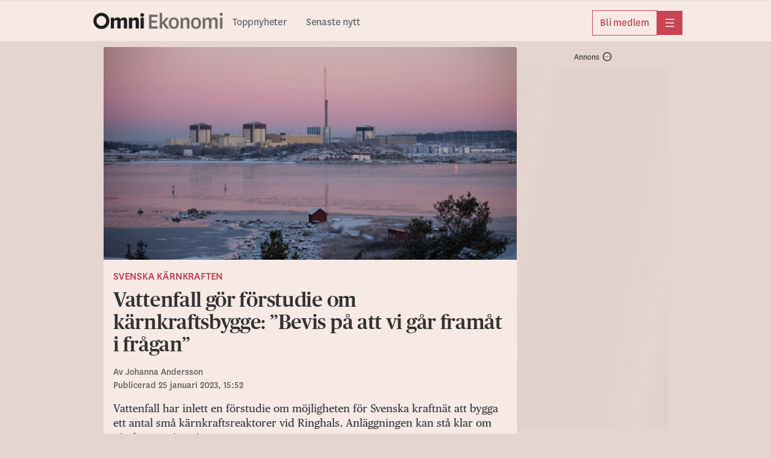

--- FILE ---
content_type: text/html; charset=utf-8
request_url: https://omniekonomi.se/vattenfall-gor-forstudie-om-karnkraftsbygge-bevis-pa-att-vi-gar-framat-i-fragan/a/0QoVLG
body_size: 27023
content:
<!DOCTYPE html><html lang="sv"><head><meta charSet="utf-8"/><meta name="viewport" content="width=device-width, initial-scale=1, maximum-scale=2"/><link rel="preload" as="image" href="https://gfx.omni.se/images/cc4ae052-b75b-49ba-8645-21d97e6c447a?h=708&amp;tight=false&amp;w=1372" fetchPriority="high"/><link rel="stylesheet" href="/_next/static/css/7e3ccaad63ecf8b7.css" data-precedence="next"/><link rel="stylesheet" href="/_next/static/css/54da2fd505984e15.css" data-precedence="next"/><link rel="stylesheet" href="/_next/static/css/e1ccb2354e9041a3.css" data-precedence="next"/><link rel="stylesheet" href="/_next/static/css/acd5583fe5e47842.css" data-precedence="next"/><link rel="stylesheet" href="/_next/static/css/3058291f7208e6f5.css" data-precedence="next"/><link rel="stylesheet" href="/_next/static/css/3d32e089813771e6.css" data-precedence="next"/><link rel="stylesheet" href="/_next/static/css/537b53ed5f3d8544.css" data-precedence="next"/><link rel="stylesheet" href="/_next/static/css/8fb8a378f477b8df.css" data-precedence="next"/><link rel="stylesheet" href="/_next/static/css/ea4a65feb5337de3.css" data-precedence="next"/><link rel="stylesheet" href="/_next/static/css/48889ee0431c239d.css" data-precedence="next"/><link rel="stylesheet" href="/_next/static/css/7b1f0eaa933930bb.css" data-precedence="next"/><link rel="stylesheet" href="/_next/static/css/2f43c6a745a5acf3.css" data-precedence="next"/><link rel="stylesheet" href="/_next/static/css/2fa4fbc553fb9110.css" data-precedence="next"/><link rel="preload" as="script" fetchPriority="low" href="/_next/static/chunks/webpack-49e888a9177633d0.js"/><script src="/_next/static/chunks/52774a7f-fd944d571ef2b1ea.js" async=""></script><script src="/_next/static/chunks/fd9d1056-0818c7e13ca76c77.js" async=""></script><script src="/_next/static/chunks/3646-f998e7e6b1e89354.js" async=""></script><script src="/_next/static/chunks/main-app-5d14f3135a2dfa9a.js" async=""></script><script src="/_next/static/chunks/3402-4081f90468bcc534.js" async=""></script><script src="/_next/static/chunks/6773-08bde1a5a7f84efb.js" async=""></script><script src="/_next/static/chunks/3965-e2aab85e24706e75.js" async=""></script><script src="/_next/static/chunks/5026-94a974b8584b0d82.js" async=""></script><script src="/_next/static/chunks/4756-596e622633ca3ed3.js" async=""></script><script src="/_next/static/chunks/4406-1e629ca0d954d958.js" async=""></script><script src="/_next/static/chunks/2254-74bff869c6b2d32d.js" async=""></script><script src="/_next/static/chunks/4898-5fbeae5e7fd8e5c3.js" async=""></script><script src="/_next/static/chunks/5873-0c17c247452f34ee.js" async=""></script><script src="/_next/static/chunks/app/global-error-942eb4b62e23d019.js" async=""></script><script src="/_next/static/chunks/1566-d571af8b11970eaf.js" async=""></script><script src="/_next/static/chunks/5245-27b112ebb563b23f.js" async=""></script><script src="/_next/static/chunks/app/layout-28ad61a2596cb178.js" async=""></script><script src="/_next/static/chunks/9187-ca590b98a6b5c239.js" async=""></script><script src="/_next/static/chunks/9186-0855da932f3f5e5f.js" async=""></script><script src="/_next/static/chunks/7194-53274ae6d831afbd.js" async=""></script><script src="/_next/static/chunks/4768-b5422990ce9c9f6e.js" async=""></script><script src="/_next/static/chunks/4805-7770a9f239c85dad.js" async=""></script><script src="/_next/static/chunks/app/%5Bslug%5D/a/%5BarticleId%5D/page-37d6ef74a58e94d9.js" async=""></script><script src="/_next/static/chunks/app/error-1362ef0eeed5a6f5.js" async=""></script><link rel="preload" href="https://adsdk.microsoft.com/ast/ast.js" as="script"/><link rel="preload" href="https://schibsted-cdn.relevant-digital.com/static/tags/65f43b61b03fc8e264efd305.js" as="script"/><link rel="preload" href="https://analytics.codigo.se/j/077ef8e6bed74cef9358f104125df21d.js" as="script"/><link rel="preconnect" href="https://adsdk.microsoft.com"/><link rel="dns-prefetch" href="https://adsdk.microsoft.com"/><link rel="preconnect" href="https://schibsted-cdn.relevant-digital.com"/><link rel="dns-prefetch" href="https://schibsted-cdn.relevant-digital.com"/><meta name="theme-color" media="(prefers-color-scheme: light)" content="#F7EAE4"/><meta name="theme-color" media="(prefers-color-scheme: dark)" content="#0F0E0E"/><meta name="color-scheme" content="light dark"/><title>Vattenfall gör förstudie om kärnkraftsbygge: ”Bevis på att vi går framåt i frågan”</title><meta name="description" content="Vattenfall har inlett en förstudie om möjligheten för Svenska kraftnät att bygga ett antal små kärnkraftsreaktorer vid Ringhals. Anläggningen kan stå klar om nio år, men inga inves…"/><meta name="application-name" content="Omni Ekonomi"/><meta name="author" content="Johanna Andersson"/><meta name="apple-itunes-app" content="app-id=1293669438, app-argument=https://omniekonomi.se/vattenfall-gor-forstudie-om-karnkraftsbygge-bevis-pa-att-vi-gar-framat-i-fragan/a/0QoVLG"/><link rel="canonical" href="https://omniekonomi.se/vattenfall-gor-forstudie-om-karnkraftsbygge-bevis-pa-att-vi-gar-framat-i-fragan/a/0QoVLG"/><meta property="og:title" content="Vattenfall gör förstudie om kärnkraftsbygge: ”Bevis på att vi går framåt i frågan”"/><meta property="og:description" content="Vattenfall har inlett en förstudie om möjligheten för Svenska kraftnät att bygga ett antal små kärnkraftsreaktorer vid Ringhals. Anläggningen kan stå klar om nio år, men inga inves…"/><meta property="og:url" content="https://omniekonomi.se/vattenfall-gor-forstudie-om-karnkraftsbygge-bevis-pa-att-vi-gar-framat-i-fragan/a/0QoVLG"/><meta property="og:site_name" content="Omni Ekonomi"/><meta property="og:locale" content="sv_SE"/><meta property="og:image" content="https://gfx.omni.se/images/cc4ae052-b75b-49ba-8645-21d97e6c447a?h=708&amp;tight=false&amp;w=1372"/><meta property="og:image:width" content="1372"/><meta property="og:image:height" content="708"/><meta property="og:type" content="article"/><meta property="article:published_time" content="2023-01-25T14:52:21Z"/><meta property="article:modified_time" content="2023-01-25T14:44:06Z"/><meta property="article:section" content="Sverige"/><meta property="article:tag" content="Vattenfall"/><meta property="article:tag" content="Energi &amp; råvaror"/><meta property="article:tag" content="Energipolitik"/><meta property="article:tag" content="Politik"/><meta property="article:tag" content="Svenska kraftnät"/><meta property="article:tag" content="Kärnkraft"/><meta name="twitter:card" content="summary_large_image"/><meta name="twitter:site" content="@OmniEkonomi"/><meta name="twitter:creator" content="@OmniEkonomi"/><meta name="twitter:title" content="Vattenfall gör förstudie om kärnkraftsbygge: ”Bevis på att vi går framåt i frågan”"/><meta name="twitter:description" content="Vattenfall har inlett en förstudie om möjligheten för Svenska kraftnät att bygga ett antal små kärnkraftsreaktorer vid Ringhals. Anläggningen kan stå klar om nio år, men inga inves…"/><meta name="twitter:image" content="https://gfx.omni.se/images/cc4ae052-b75b-49ba-8645-21d97e6c447a?h=708&amp;tight=false&amp;w=1372"/><meta name="twitter:image:width" content="1372"/><meta name="twitter:image:height" content="708"/><link rel="icon" href="/images/omniekonomi/favicon.ico" sizes="any"/><link rel="icon" href="/images/omniekonomi/favicon-omniekonomi.svg" type="svg+xml" sizes="any"/><link rel="apple-touch-icon" href="/images/apple-icon-omnieko.png"/><script src="/_next/static/chunks/polyfills-42372ed130431b0a.js" noModule=""></script></head><body class="theme--ekonomi"><script>(self.__next_s=self.__next_s||[]).push(["https://adsdk.microsoft.com/ast/ast.js",{"dangerouslySetInnerHTML":{"__html":"var apntag = apntag || {};\n              apntag.anq = apntag.anq || [];"},"type":"text/javascript","id":"ads-script"}])</script><script>(self.__next_s=self.__next_s||[]).push(["https://schibsted-cdn.relevant-digital.com/static/tags/65f43b61b03fc8e264efd305.js",{"id":"relevant-digital-static"}])</script><script>(self.__next_s=self.__next_s||[]).push([0,{"type":"application/javascript","children":"(function() {\n              window.relevantDigital = window.relevantDigital || {};\n              relevantDigital.cmd = relevantDigital.cmd || [];\n              relevantDigital.cmd.push(function() {\n                relevantDigital.loadPrebid({\n                  configId: \"65f43b704f2171e0daefd306\",\n                  manageAdserver: true,\n                  collapseEmptyDivs: true,\n                  collapseBeforeAdFetch: false,\n                  allowedDivIds: null,\n                  noSlotReload: false,\n                });\n              });\n            })();","id":"relevant-digital-script"}])</script><script>((e,t,r,a,i,n,o,d)=>{let l=document.documentElement,p=["light","dark"];function s(t){(Array.isArray(e)?e:[e]).forEach(e=>{let r="class"===e,a=r&&n?i.map(e=>n[e]||e):i;r?(l.classList.remove(...a),l.classList.add(t)):l.setAttribute(e,t)}),d&&p.includes(t)&&(l.style.colorScheme=t)}if(a)s(a);else try{let e=localStorage.getItem(t)||r,a=o&&"system"===e?window.matchMedia("(prefers-color-scheme: dark)").matches?"dark":"light":e;s(a)}catch(e){}})("data-theme","theme","system",null,["light","dark"],null,true,true)</script><!--$!--><template data-dgst="BAILOUT_TO_CLIENT_SIDE_RENDERING"></template><!--/$--><header class="Header_headerContainer__CJXWu"><div class="Header_headerContent__4dgi7"><a class="Logo_headerLogo__Tsp4R Logo_economyLogo__W8_p_" href="/"><span class="Logo_hiddenText__P_uZW">Hem</span></a><div class="Header_headerActionsContainer__tkr2U"><div class="HeaderActions_navigation__CPVu2"><div class="StartPageSwitcher_container__EfhZ3"><a class="StartPageSwitcher_link__FVNus" href="/">Toppnyheter</a><a class="StartPageSwitcher_link__FVNus" href="/senaste">Senaste nytt</a></div></div><div class="HeaderActions_menuButtons__coGsH"><div class="HeaderActions_membershipButton__Pm6ES"><a class="BaseButton_button__caWQg BaseButton_small__Dvm1P BaseButton_secondary__F8ceX" data-slug="membership" target="_blank" href="https://om.omni.se/ekonomi?utm_source=header&amp;utm_channel=ekonomi_web&amp;utm_campaign=product_integrated&amp;utm_content=web_menu&amp;utm_term=acquisition"><span class="Button_buttonContent__gu5cL"><span class="Button_buttonText__B_dvn">Bli medlem</span></span></a></div><div><button type="button" class="BaseButton_button__caWQg BaseButton_compact__bCbCx BaseButton_primary__pCgzT" data-slug="more" id="menubutton"><span class="Button_buttonContent__gu5cL"><i class="Icon_icon__ZG9ss Icon_normal__i1rrW Icon_inPrimaryButton__R_eUN Icon_iconColor__T17Qe"><svg xmlns="http://www.w3.org/2000/svg" fill="none" viewBox="0 0 24 24" width="100%" height="100%" role="img" aria-label="meny" focusable="false" data-icon-variant="menu"><path stroke="#202020" stroke-linecap="round" stroke-linejoin="round" stroke-width="1.5" d="M2 3.25h20M2 12h20M2 20.75h20"></path></svg></i><span class="Button_buttonText__B_dvn Button_hidden__xGAUJ">meny</span></span></button></div></div></div></div></header><main class="content-area"><div class="page"><div class="section"><div class="layout"><div class="layout--primary-content"><div class="page_articleBox__PsB_t"><article class=""><figure class="Image_imageContainer__dtsa7 Image_news__mLDhy Image_first__o6jp1 Image_mainImage__dkvp4"><img alt="" fetchPriority="high" width="1372" height="708" decoding="async" data-nimg="1" style="color:transparent" src="https://gfx.omni.se/images/cc4ae052-b75b-49ba-8645-21d97e6c447a?h=708&amp;tight=false&amp;w=1372"/><figcaption class="Image_captionContainer__hAXUV Image_captionOnHover__B_tPx Image_news__mLDhy"><span> (Annika Örnborg/Ringhals)</span></figcaption></figure><div class="StoryVignette_storyVignette__ujc8s"><a class="StoryVignette_titleLink__SSEOi" href="/t/svenska-karnkraften/dc2f395c-0502-4fd2-817a-daa1ac6c085f">Svenska kärnkraften</a></div><h1 class="Title_articleTitle__EYHH0">Vattenfall gör förstudie om kärnkraftsbygge: ”Bevis på att vi går framåt i frågan”</h1><div class="Byline_bylineContainer__WhCT8">Av<!-- --> <span><span>Johanna Andersson</span></span><br/>Publicerad <time role="note" class="Timestamp_timestamp__9fbnE" dateTime="2023-01-25T14:52:21Z">25 januari 2023, 15:52</time></div><div class="Text_textContainer__d___Z Text_news___b1pP"><p>Vattenfall har inlett en förstudie om möjligheten för Svenska kraftnät att bygga ett antal små kärnkraftsreaktorer vid Ringhals. Anläggningen kan stå klar om nio år, men inga inves…</p></div><div class="SalesPosterContainer_salesPoster__GHgBd paywall"><div class="SalesPosterContainer_appIcon__2cRns"><img alt="" loading="lazy" width="120" height="120" decoding="async" data-nimg="1" style="color:transparent" src="/images/app-icon-ekonomi.png"/></div><h2 class="SalesPosterContainer_title__smiFv">Få full tillgång till Omni Ekonomi</h2><ul class="SalesPosterContainer_usps__EQ48R"><li><i class="Icon_icon__ZG9ss Icon_normal__i1rrW Icon_iconColor__T17Qe"><svg xmlns="http://www.w3.org/2000/svg" fill="none" viewBox="0 0 24 24" width="100%" height="100%" aria-hidden="true" focusable="false" data-icon-variant="checkmark"><path stroke="#202020" stroke-linecap="round" stroke-linejoin="round" stroke-width="1.5" d="M22.5 4.781 8.063 19.22 1.5 12.656"></path></svg></i>Alla mediers affärsnyheter på ett ställe</li><li><i class="Icon_icon__ZG9ss Icon_normal__i1rrW Icon_iconColor__T17Qe"><svg xmlns="http://www.w3.org/2000/svg" fill="none" viewBox="0 0 24 24" width="100%" height="100%" aria-hidden="true" focusable="false" data-icon-variant="checkmark"><path stroke="#202020" stroke-linecap="round" stroke-linejoin="round" stroke-width="1.5" d="M22.5 4.781 8.063 19.22 1.5 12.656"></path></svg></i>Upplåst innehåll från världens ledande medier</li><li><i class="Icon_icon__ZG9ss Icon_normal__i1rrW Icon_iconColor__T17Qe"><svg xmlns="http://www.w3.org/2000/svg" fill="none" viewBox="0 0 24 24" width="100%" height="100%" aria-hidden="true" focusable="false" data-icon-variant="checkmark"><path stroke="#202020" stroke-linecap="round" stroke-linejoin="round" stroke-width="1.5" d="M22.5 4.781 8.063 19.22 1.5 12.656"></path></svg></i>Dagliga aktieanalyser direkt i appen</li></ul><div class="SalesPosterButtons_cta__VgPSu"><button type="button" class="BaseButton_button__caWQg BaseButton_premium__T_90I BaseButton_large__2b1ce BaseButton_secondary__F8ceX" data-slug="logga-in"><span class="Button_buttonContent__gu5cL"><span class="Button_buttonText__B_dvn">Logga in</span></span></button><a class="BaseButton_button__caWQg BaseButton_premium__T_90I BaseButton_large__2b1ce BaseButton_primary__pCgzT" data-slug="bli-medlem" target="_blank" href="https://om.omni.se/ekonomi?utm_source=editorial_poster&amp;utm_channel=ekonomi_web&amp;utm_campaign=product_integrated&amp;utm_content=0QoVLG&amp;utm_term=acquisition"><span class="Button_buttonContent__gu5cL"><span class="Button_buttonText__B_dvn">Bli medlem</span></span></a></div></div><div class="ArticleActions_actionsContainer__GMAbS ArticleActions_withSalesPoster__hW5Gz"><div class="ArticleActions_contactInformation__HLdrg">Omni är politiskt obundna och oberoende. Vi strävar efter att ge fler perspektiv på nyheterna. Har du frågor eller synpunkter kring vår rapportering?<!-- --> <a href="mailto:eko@omni.se" class="ArticleActions_contactLink__W2F1M">Kontakta redaktionen</a></div></div><div><div class="RelatedArticleLinks_linksContainer__ZQazF"><a class="RelatedArticleLinks_tag__3TCAB" href="/t/85520273a82fd662e808013042f84dc0fe05ab07">Vattenfall</a><a class="RelatedArticleLinks_tag__3TCAB" href="/t/001aa2f0-2b18-43cb-8802-31067e345535">Energi &amp; råvaror</a><a class="RelatedArticleLinks_tag__3TCAB" href="/t/eb2fc5bc-4d2e-4b8b-84c0-b84cd75b2a2c">Energipolitik</a><a class="RelatedArticleLinks_tag__3TCAB" href="/t/5d0b9998-952f-4e42-a58d-2ad481c36e0f">Politik</a><a class="RelatedArticleLinks_tag__3TCAB" href="/t/3aacb19c-33d7-478d-a39c-23fb9c265f43">Svenska kraftnät</a><a class="RelatedArticleLinks_tag__3TCAB" href="/t/b97d3f380bf1202eed39e3bad3318a17f7a1c92c">Kärnkraft</a></div></div></article></div><div class="FeedLoader_feedLoaderContainer__ySxB_"><div class="Feed_feedContainer__8uvkZ"><div class="Feed_feed__J3Rv2"></div></div><div class="FeedLoader_loader__gkrM1"></div><div class="FeedLoader_feedLoadLimit__RVdLQ"></div></div></div><div data-testid="stickyside-component" class="StickySideAd_wideScreenAdAnchor__nwcyQ"><div class="StickySideAd_widescreenAd__AQRun"><div class="Ad_adContainer__suvpO"><button class="AdInfoWrapper_label__TkUn9 AdInfoWrapper_marking__TbxnW"><span>Annons</span><span class="AdInfoWrapper_icon__LAloN"><i class="Icon_icon__ZG9ss Icon_normal__i1rrW Icon_iconColor__T17Qe"><svg xmlns="http://www.w3.org/2000/svg" fill="none" viewBox="0 0 24 24" width="100%" height="100%" role="img" aria-label="Inställningar" focusable="false" data-icon-variant="dots"><path stroke="#202020" stroke-linecap="round" stroke-linejoin="round" stroke-width="1.5" d="M17 12h.01M12 12h.01M7 12h.01M22 12c0 5.523-4.477 10-10 10S2 17.523 2 12 6.477 2 12 2s10 4.477 10 10"></path></svg></i></span></button><div data-testid="ad-component" class="Ad_placement__QjKHs"><div class="Ad_wrapper__tKQZh"><div id="" style="height:600px;width:250px" class="Ad_loader__OfrTR"></div></div></div></div></div></div></div></div><script type="application/ld+json">{"@context":"https://schema.org","@type":"NewsArticle","headline":"Vattenfall gör förstudie om kärnkraftsbygge: ”Bevis på att vi går framåt i frågan”","name":"Vattenfall gör förstudie om kärnkraftsbygge: ”Bevis på att vi går framåt i frågan” | Omni Ekonomi","description":"Vattenfall har inlett en förstudie om möjligheten för Svenska kraftnät att bygga ett antal små kärnkraftsreaktorer vid Ringhals. Anläggningen kan stå klar om nio år, men inga inves…","isAccessibleForFree":false,"datePublished":"2023-01-25T14:52:21Z","dateModified":"2023-01-25T14:44:06Z","author":{"@type":"Person","name":"Johanna Andersson"},"publisher":{"@type":"Organization","name":"Omni Ekonomi"},"articleSection":"Sverige","keywords":["Vattenfall","Energi & råvaror","Energipolitik","Politik","Svenska kraftnät","Kärnkraft"],"image":[{"@type":"ImageObject","height":"708","thumbnailUrl":"https://gfx.omni.se/images/cc4ae052-b75b-49ba-8645-21d97e6c447a?h=708&tight=false&w=1372","url":"https://gfx.omni.se/images/cc4ae052-b75b-49ba-8645-21d97e6c447a?h=708&tight=false&w=1372","width":"1372"}],"mainEntityOfPage":"https://omniekonomi.se/vattenfall-gor-forstudie-om-karnkraftsbygge-bevis-pa-att-vi-gar-framat-i-fragan/a/0QoVLG","hasPart":{"@type":"WebPageElement","isAccessibleForFree":false,"cssSelector":".paywall"}}</script></div></main><div id="general-modal-container"></div><script src="/_next/static/chunks/webpack-49e888a9177633d0.js" async=""></script><script>(self.__next_f=self.__next_f||[]).push([0]);self.__next_f.push([2,null])</script><script>self.__next_f.push([1,"1:HL[\"/_next/static/css/7e3ccaad63ecf8b7.css\",\"style\"]\n2:HL[\"/_next/static/css/54da2fd505984e15.css\",\"style\"]\n3:HL[\"/_next/static/css/e1ccb2354e9041a3.css\",\"style\"]\n4:HL[\"/_next/static/css/acd5583fe5e47842.css\",\"style\"]\n5:HL[\"/_next/static/css/3058291f7208e6f5.css\",\"style\"]\n6:HL[\"/_next/static/css/3d32e089813771e6.css\",\"style\"]\n7:HL[\"/_next/static/css/537b53ed5f3d8544.css\",\"style\"]\n8:HL[\"/_next/static/css/8fb8a378f477b8df.css\",\"style\"]\n9:HL[\"/_next/static/css/ea4a65feb5337de3.css\",\"style\"]\na:HL[\"/_next/static/css/48889ee0431c239d.css\",\"style\"]\nb:HL[\"/_next/static/css/7b1f0eaa933930bb.css\",\"style\"]\nc:HL[\"/_next/static/css/2f43c6a745a5acf3.css\",\"style\"]\nd:HL[\"/_next/static/css/2fa4fbc553fb9110.css\",\"style\"]\n"])</script><script>self.__next_f.push([1,"e:I[12846,[],\"\"]\n11:I[4707,[],\"\"]\n14:I[36423,[],\"\"]\n15:I[80,[],\"NotFoundBoundary\"]\n26:I[33318,[\"3402\",\"static/chunks/3402-4081f90468bcc534.js\",\"6773\",\"static/chunks/6773-08bde1a5a7f84efb.js\",\"3965\",\"static/chunks/3965-e2aab85e24706e75.js\",\"5026\",\"static/chunks/5026-94a974b8584b0d82.js\",\"4756\",\"static/chunks/4756-596e622633ca3ed3.js\",\"4406\",\"static/chunks/4406-1e629ca0d954d958.js\",\"2254\",\"static/chunks/2254-74bff869c6b2d32d.js\",\"4898\",\"static/chunks/4898-5fbeae5e7fd8e5c3.js\",\"5873\",\"static/chunks/5873-0c17c247452f34ee.js\",\"6470\",\"static/chunks/app/global-error-942eb4b62e23d019.js\"],\"default\"]\n12:[\"slug\",\"vattenfall-gor-forstudie-om-karnkraftsbygge-bevis-pa-att-vi-gar-framat-i-fragan\",\"d\"]\n13:[\"articleId\",\"0QoVLG\",\"d\"]\n18:{\"rel\":\"stylesheet\",\"href\":\"/_next/static/css/7e3ccaad63ecf8b7.css\",\"precedence\":\"next\",\"crossOrigin\":\"$undefined\"}\n17:[\"$\",\"link\",\"0\",\"$18\"]\n1a:{\"rel\":\"stylesheet\",\"href\":\"/_next/static/css/54da2fd505984e15.css\",\"precedence\":\"next\",\"crossOrigin\":\"$undefined\"}\n19:[\"$\",\"link\",\"1\",\"$1a\"]\n1c:{\"rel\":\"stylesheet\",\"href\":\"/_next/static/css/e1ccb2354e9041a3.css\",\"precedence\":\"next\",\"crossOrigin\":\"$undefined\"}\n1b:[\"$\",\"link\",\"2\",\"$1c\"]\n1e:{\"rel\":\"stylesheet\",\"href\":\"/_next/static/css/acd5583fe5e47842.css\",\"precedence\":\"next\",\"crossOrigin\":\"$undefined\"}\n1d:[\"$\",\"link\",\"3\",\"$1e\"]\n20:{\"rel\":\"stylesheet\",\"href\":\"/_next/static/css/3058291f7208e6f5.css\",\"precedence\":\"next\",\"crossOrigin\":\"$undefined\"}\n1f:[\"$\",\"link\",\"4\",\"$20\"]\n22:{\"rel\":\"stylesheet\",\"href\":\"/_next/static/css/3d32e089813771e6.css\",\"precedence\":\"next\",\"crossOrigin\":\"$undefined\"}\n21:[\"$\",\"link\",\"5\",\"$22\"]\n16:[\"$17\",\"$19\",\"$1b\",\"$1d\",\"$1f\",\"$21\"]\n27:[]\n"])</script><script>self.__next_f.push([1,"0:[\"$\",\"$Le\",null,{\"buildId\":\"Drf7oNy7_Grz2oDq67qQG\",\"assetPrefix\":\"\",\"urlParts\":[\"\",\"vattenfall-gor-forstudie-om-karnkraftsbygge-bevis-pa-att-vi-gar-framat-i-fragan\",\"a\",\"0QoVLG\"],\"initialTree\":[\"\",{\"children\":[[\"slug\",\"vattenfall-gor-forstudie-om-karnkraftsbygge-bevis-pa-att-vi-gar-framat-i-fragan\",\"d\"],{\"children\":[\"a\",{\"children\":[[\"articleId\",\"0QoVLG\",\"d\"],{\"children\":[\"__PAGE__\",{}]}]}]}],\"articleModal\":[\"__DEFAULT__\",{}]},\"$undefined\",\"$undefined\",true],\"initialSeedData\":[\"\",{\"children\":[[\"slug\",\"vattenfall-gor-forstudie-om-karnkraftsbygge-bevis-pa-att-vi-gar-framat-i-fragan\",\"d\"],{\"children\":[\"a\",{\"children\":[[\"articleId\",\"0QoVLG\",\"d\"],{\"children\":[\"__PAGE__\",{},[[\"$Lf\",\"$L10\",[[\"$\",\"link\",\"0\",{\"rel\":\"stylesheet\",\"href\":\"/_next/static/css/537b53ed5f3d8544.css\",\"precedence\":\"next\",\"crossOrigin\":\"$undefined\"}],[\"$\",\"link\",\"1\",{\"rel\":\"stylesheet\",\"href\":\"/_next/static/css/8fb8a378f477b8df.css\",\"precedence\":\"next\",\"crossOrigin\":\"$undefined\"}],[\"$\",\"link\",\"2\",{\"rel\":\"stylesheet\",\"href\":\"/_next/static/css/ea4a65feb5337de3.css\",\"precedence\":\"next\",\"crossOrigin\":\"$undefined\"}],[\"$\",\"link\",\"3\",{\"rel\":\"stylesheet\",\"href\":\"/_next/static/css/48889ee0431c239d.css\",\"precedence\":\"next\",\"crossOrigin\":\"$undefined\"}],[\"$\",\"link\",\"4\",{\"rel\":\"stylesheet\",\"href\":\"/_next/static/css/7b1f0eaa933930bb.css\",\"precedence\":\"next\",\"crossOrigin\":\"$undefined\"}],[\"$\",\"link\",\"5\",{\"rel\":\"stylesheet\",\"href\":\"/_next/static/css/2f43c6a745a5acf3.css\",\"precedence\":\"next\",\"crossOrigin\":\"$undefined\"}],[\"$\",\"link\",\"6\",{\"rel\":\"stylesheet\",\"href\":\"/_next/static/css/2fa4fbc553fb9110.css\",\"precedence\":\"next\",\"crossOrigin\":\"$undefined\"}]]],null],null]},[null,[\"$\",\"$L11\",null,{\"parallelRouterKey\":\"children\",\"segmentPath\":[\"children\",\"$12\",\"children\",\"a\",\"children\",\"$13\",\"children\"],\"error\":\"$undefined\",\"errorStyles\":\"$undefined\",\"errorScripts\":\"$undefined\",\"template\":[\"$\",\"$L14\",null,{}],\"templateStyles\":\"$undefined\",\"templateScripts\":\"$undefined\",\"notFound\":\"$undefined\",\"notFoundStyles\":\"$undefined\"}]],null]},[null,[\"$\",\"$L11\",null,{\"parallelRouterKey\":\"children\",\"segmentPath\":[\"children\",\"$12\",\"children\",\"a\",\"children\"],\"error\":\"$undefined\",\"errorStyles\":\"$undefined\",\"errorScripts\":\"$undefined\",\"template\":[\"$\",\"$L14\",null,{}],\"templateStyles\":\"$undefined\",\"templateScripts\":\"$undefined\",\"notFound\":\"$undefined\",\"notFoundStyles\":\"$undefined\"}]],null]},[null,[\"$\",\"$L11\",null,{\"parallelRouterKey\":\"children\",\"segmentPath\":[\"children\",\"$12\",\"children\"],\"error\":\"$undefined\",\"errorStyles\":\"$undefined\",\"errorScripts\":\"$undefined\",\"template\":[\"$\",\"$L14\",null,{}],\"templateStyles\":\"$undefined\",\"templateScripts\":\"$undefined\",\"notFound\":\"$undefined\",\"notFoundStyles\":\"$undefined\"}]],null],\"articleModal\":[\"__DEFAULT__\",{},[[\"$undefined\",null,null],null],null]},[[[[\"$\",\"link\",\"0\",{\"rel\":\"stylesheet\",\"href\":\"/_next/static/css/7e3ccaad63ecf8b7.css\",\"precedence\":\"next\",\"crossOrigin\":\"$undefined\"}],[\"$\",\"link\",\"1\",{\"rel\":\"stylesheet\",\"href\":\"/_next/static/css/54da2fd505984e15.css\",\"precedence\":\"next\",\"crossOrigin\":\"$undefined\"}],[\"$\",\"link\",\"2\",{\"rel\":\"stylesheet\",\"href\":\"/_next/static/css/e1ccb2354e9041a3.css\",\"precedence\":\"next\",\"crossOrigin\":\"$undefined\"}],[\"$\",\"link\",\"3\",{\"rel\":\"stylesheet\",\"href\":\"/_next/static/css/acd5583fe5e47842.css\",\"precedence\":\"next\",\"crossOrigin\":\"$undefined\"}],[\"$\",\"link\",\"4\",{\"rel\":\"stylesheet\",\"href\":\"/_next/static/css/3058291f7208e6f5.css\",\"precedence\":\"next\",\"crossOrigin\":\"$undefined\"}],[\"$\",\"link\",\"5\",{\"rel\":\"stylesheet\",\"href\":\"/_next/static/css/3d32e089813771e6.css\",\"precedence\":\"next\",\"crossOrigin\":\"$undefined\"}]],[\"$\",\"$L15\",null,{\"notFound\":[\"$16\",\"$L23\"],\"children\":\"$L24\"}]],null],null],\"couldBeIntercepted\":true,\"initialHead\":[null,\"$L25\"],\"globalErrorComponent\":\"$26\",\"missingSlots\":\"$W27\"}]\n"])</script><script>self.__next_f.push([1,"28:I[88003,[\"3402\",\"static/chunks/3402-4081f90468bcc534.js\",\"6773\",\"static/chunks/6773-08bde1a5a7f84efb.js\",\"3965\",\"static/chunks/3965-e2aab85e24706e75.js\",\"5026\",\"static/chunks/5026-94a974b8584b0d82.js\",\"4756\",\"static/chunks/4756-596e622633ca3ed3.js\",\"1566\",\"static/chunks/1566-d571af8b11970eaf.js\",\"4406\",\"static/chunks/4406-1e629ca0d954d958.js\",\"5245\",\"static/chunks/5245-27b112ebb563b23f.js\",\"2254\",\"static/chunks/2254-74bff869c6b2d32d.js\",\"4898\",\"static/chunks/4898-5fbeae5e7fd8e5c3.js\",\"5873\",\"static/chunks/5873-0c17c247452f34ee.js\",\"3185\",\"static/chunks/app/layout-28ad61a2596cb178.js\"],\"\"]\n29:I[98622,[\"3402\",\"static/chunks/3402-4081f90468bcc534.js\",\"6773\",\"static/chunks/6773-08bde1a5a7f84efb.js\",\"3965\",\"static/chunks/3965-e2aab85e24706e75.js\",\"5026\",\"static/chunks/5026-94a974b8584b0d82.js\",\"4756\",\"static/chunks/4756-596e622633ca3ed3.js\",\"1566\",\"static/chunks/1566-d571af8b11970eaf.js\",\"4406\",\"static/chunks/4406-1e629ca0d954d958.js\",\"5245\",\"static/chunks/5245-27b112ebb563b23f.js\",\"2254\",\"static/chunks/2254-74bff869c6b2d32d.js\",\"4898\",\"static/chunks/4898-5fbeae5e7fd8e5c3.js\",\"5873\",\"static/chunks/5873-0c17c247452f34ee.js\",\"3185\",\"static/chunks/app/layout-28ad61a2596cb178.js\"],\"FetchModalState\"]\n2a:I[80438,[\"3402\",\"static/chunks/3402-4081f90468bcc534.js\",\"6773\",\"static/chunks/6773-08bde1a5a7f84efb.js\",\"3965\",\"static/chunks/3965-e2aab85e24706e75.js\",\"5026\",\"static/chunks/5026-94a974b8584b0d82.js\",\"4756\",\"static/chunks/4756-596e622633ca3ed3.js\",\"1566\",\"static/chunks/1566-d571af8b11970eaf.js\",\"4406\",\"static/chunks/4406-1e629ca0d954d958.js\",\"5245\",\"static/chunks/5245-27b112ebb563b23f.js\",\"2254\",\"static/chunks/2254-74bff869c6b2d32d.js\",\"4898\",\"static/chunks/4898-5fbeae5e7fd8e5c3.js\",\"5873\",\"static/chunks/5873-0c17c247452f34ee.js\",\"3185\",\"static/chunks/app/layout-28ad61a2596cb178.js\"],\"LoadIterateScript\"]\n2b:I[25922,[\"3402\",\"static/chunks/3402-4081f90468bcc534.js\",\"6773\",\"static/chunks/6773-08bde1a5a7f84efb.js\",\"3965\",\"static/chunks/3965-e2aab85e24706e75.js\",\"5026\",\"static/chunks/5026-94a974b8584b0d82.js\",\"4756\",\"static/"])</script><script>self.__next_f.push([1,"chunks/4756-596e622633ca3ed3.js\",\"1566\",\"static/chunks/1566-d571af8b11970eaf.js\",\"4406\",\"static/chunks/4406-1e629ca0d954d958.js\",\"5245\",\"static/chunks/5245-27b112ebb563b23f.js\",\"2254\",\"static/chunks/2254-74bff869c6b2d32d.js\",\"4898\",\"static/chunks/4898-5fbeae5e7fd8e5c3.js\",\"5873\",\"static/chunks/5873-0c17c247452f34ee.js\",\"3185\",\"static/chunks/app/layout-28ad61a2596cb178.js\"],\"ThemeProvider\"]\n2c:I[68457,[\"3402\",\"static/chunks/3402-4081f90468bcc534.js\",\"6773\",\"static/chunks/6773-08bde1a5a7f84efb.js\",\"3965\",\"static/chunks/3965-e2aab85e24706e75.js\",\"5026\",\"static/chunks/5026-94a974b8584b0d82.js\",\"4756\",\"static/chunks/4756-596e622633ca3ed3.js\",\"1566\",\"static/chunks/1566-d571af8b11970eaf.js\",\"4406\",\"static/chunks/4406-1e629ca0d954d958.js\",\"5245\",\"static/chunks/5245-27b112ebb563b23f.js\",\"2254\",\"static/chunks/2254-74bff869c6b2d32d.js\",\"4898\",\"static/chunks/4898-5fbeae5e7fd8e5c3.js\",\"5873\",\"static/chunks/5873-0c17c247452f34ee.js\",\"3185\",\"static/chunks/app/layout-28ad61a2596cb178.js\"],\"ScrollRestorationController\"]\n2d:I[21240,[\"3402\",\"static/chunks/3402-4081f90468bcc534.js\",\"6773\",\"static/chunks/6773-08bde1a5a7f84efb.js\",\"3965\",\"static/chunks/3965-e2aab85e24706e75.js\",\"5026\",\"static/chunks/5026-94a974b8584b0d82.js\",\"4756\",\"static/chunks/4756-596e622633ca3ed3.js\",\"1566\",\"static/chunks/1566-d571af8b11970eaf.js\",\"4406\",\"static/chunks/4406-1e629ca0d954d958.js\",\"5245\",\"static/chunks/5245-27b112ebb563b23f.js\",\"2254\",\"static/chunks/2254-74bff869c6b2d32d.js\",\"4898\",\"static/chunks/4898-5fbeae5e7fd8e5c3.js\",\"5873\",\"static/chunks/5873-0c17c247452f34ee.js\",\"3185\",\"static/chunks/app/layout-28ad61a2596cb178.js\"],\"AdDataPreloader\"]\n2e:I[11992,[\"3402\",\"static/chunks/3402-4081f90468bcc534.js\",\"6773\",\"static/chunks/6773-08bde1a5a7f84efb.js\",\"3965\",\"static/chunks/3965-e2aab85e24706e75.js\",\"5026\",\"static/chunks/5026-94a974b8584b0d82.js\",\"4756\",\"static/chunks/4756-596e622633ca3ed3.js\",\"1566\",\"static/chunks/1566-d571af8b11970eaf.js\",\"4406\",\"static/chunks/4406-1e629ca0d954d958.js\",\"5245\",\"static/chunks/5245-27b112ebb563b23f.js\",\"2254\",\"static/chun"])</script><script>self.__next_f.push([1,"ks/2254-74bff869c6b2d32d.js\",\"4898\",\"static/chunks/4898-5fbeae5e7fd8e5c3.js\",\"5873\",\"static/chunks/5873-0c17c247452f34ee.js\",\"3185\",\"static/chunks/app/layout-28ad61a2596cb178.js\"],\"PulseTracker\"]\n2f:\"$Sreact.suspense\"\n30:I[81523,[\"3402\",\"static/chunks/3402-4081f90468bcc534.js\",\"6773\",\"static/chunks/6773-08bde1a5a7f84efb.js\",\"3965\",\"static/chunks/3965-e2aab85e24706e75.js\",\"5026\",\"static/chunks/5026-94a974b8584b0d82.js\",\"4756\",\"static/chunks/4756-596e622633ca3ed3.js\",\"1566\",\"static/chunks/1566-d571af8b11970eaf.js\",\"4406\",\"static/chunks/4406-1e629ca0d954d958.js\",\"5245\",\"static/chunks/5245-27b112ebb563b23f.js\",\"2254\",\"static/chunks/2254-74bff869c6b2d32d.js\",\"4898\",\"static/chunks/4898-5fbeae5e7fd8e5c3.js\",\"5873\",\"static/chunks/5873-0c17c247452f34ee.js\",\"3185\",\"static/chunks/app/layout-28ad61a2596cb178.js\"],\"BailoutToCSR\"]\n31:I[98274,[\"3402\",\"static/chunks/3402-4081f90468bcc534.js\",\"6773\",\"static/chunks/6773-08bde1a5a7f84efb.js\",\"3965\",\"static/chunks/3965-e2aab85e24706e75.js\",\"5026\",\"static/chunks/5026-94a974b8584b0d82.js\",\"4756\",\"static/chunks/4756-596e622633ca3ed3.js\",\"1566\",\"static/chunks/1566-d571af8b11970eaf.js\",\"4406\",\"static/chunks/4406-1e629ca0d954d958.js\",\"5245\",\"static/chunks/5245-27b112ebb563b23f.js\",\"2254\",\"static/chunks/2254-74bff869c6b2d32d.js\",\"4898\",\"static/chunks/4898-5fbeae5e7fd8e5c3.js\",\"5873\",\"static/chunks/5873-0c17c247452f34ee.js\",\"3185\",\"static/chunks/app/layout-28ad61a2596cb178.js\"],\"default\"]\n34:I[72972,[\"3402\",\"static/chunks/3402-4081f90468bcc534.js\",\"6773\",\"static/chunks/6773-08bde1a5a7f84efb.js\",\"3965\",\"static/chunks/3965-e2aab85e24706e75.js\",\"5026\",\"static/chunks/5026-94a974b8584b0d82.js\",\"9187\",\"static/chunks/9187-ca590b98a6b5c239.js\",\"4756\",\"static/chunks/4756-596e622633ca3ed3.js\",\"1566\",\"static/chunks/1566-d571af8b11970eaf.js\",\"9186\",\"static/chunks/9186-0855da932f3f5e5f.js\",\"2254\",\"static/chunks/2254-74bff869c6b2d32d.js\",\"4898\",\"static/chunks/4898-5fbeae5e7fd8e5c3.js\",\"7194\",\"static/chunks/7194-53274ae6d831afbd.js\",\"4768\",\"static/chunks/4768-b5422990ce9c9f6e.js\",\"4805\",\"static/chunks/480"])</script><script>self.__next_f.push([1,"5-7770a9f239c85dad.js\",\"178\",\"static/chunks/app/%5Bslug%5D/a/%5BarticleId%5D/page-37d6ef74a58e94d9.js\"],\"\"]\n36:I[10376,[\"3402\",\"static/chunks/3402-4081f90468bcc534.js\",\"6773\",\"static/chunks/6773-08bde1a5a7f84efb.js\",\"2254\",\"static/chunks/2254-74bff869c6b2d32d.js\",\"7601\",\"static/chunks/app/error-1362ef0eeed5a6f5.js\"],\"default\"]\n33:T4f6,M43.5 78.143H54a1.5 1.5 0 0 1 1.5 1.5v3a1.5 1.5 0 0 1-1.5 1.5h-9a1.5 1.5 0 0 1-1.5-1.5zm0 0H39a1.5 1.5 0 0 1-1.5-1.5v-9a1.5 1.5 0 0 0-1.5-1.5h-3a1.5 1.5 0 0 0-1.5 1.5v9a1.5 1.5 0 0 1-1.5 1.5h-3a1.5 1.5 0 0 1-1.5-1.5v-15a1.5 1.5 0 0 1 1.5-1.5h3a1.5 1.5 0 0 0 1.5-1.5v-3a1.5 1.5 0 0 1 1.5-1.5h3a1.5 1.5 0 0 0 1.5-1.5v-3a1.5 1.5 0 0 1 1.5-1.5h3a1.5 1.5 0 0 0 1.5-1.5v-4.5m0 36v-4.5a1.5 1.5 0 0 1 1.5-1.5h30a1.5 1.5 0 0 1 1.5 1.5v4.5m0 0v4.5a1.5 1.5 0 0 1-1.5 1.5h-9a1.5 1.5 0 0 1-1.5-1.5v-3a1.5 1.5 0 0 1 1.5-1.5zm0 0H81a1.5 1.5 0 0 0 1.5-1.5v-9a1.5 1.5 0 0 1 1.5-1.5h3a1.5 1.5 0 0 1 1.5 1.5v9a1.5 1.5 0 0 0 1.5 1.5h3a1.5 1.5 0 0 0 1.5-1.5v-15a1.5 1.5 0 0 0-1.5-1.5h-3a1.5 1.5 0 0 1-1.5-1.5v-3a1.5 1.5 0 0 0-1.5-1.5h-3a1.5 1.5 0 0 1-1.5-1.5v-3a1.5 1.5 0 0 0-1.5-1.5h-3a1.5 1.5 0 0 1-1.5-1.5v-4.5m0 0H72a1.5 1.5 0 0 0-1.5 1.5v3a1.5 1.5 0 0 1-1.5 1.5H51a1.5 1.5 0 0 1-1.5-1.5v-3a1.5 1.5 0 0 0-1.5-1.5h-4.5m33 0v-4.5a1.5 1.5 0 0 1 1.5-1.5h3a1.5 1.5 0 0 1 1.5 1.5v3a1.5 1.5 0 0 1-1.5 1.5zm-33 0H39a1.5 1.5 0 0 1-1.5-1.5v-3a1.5 1.5 0 0 1 1.5-1.5h3a1.5 1.5 0 0 1 1.5 1.5zm1.5 18h3a1.5 1.5 0 0 0 1.5-1.5v-3a1.5 1.5 0 0 0-1.5-1.5h-3a1.5 1.5 0 0 0-1.5 1.5v3a1.5 1.5 0 0 0 1.5 1.5m27 0h3a1.5 1.5 0 0 0 1.5-1.5v-3a1.5 1.5 0 0 0-1.5-1.5h-3a1.5 1.5 0 0 0-1.5 1.5v3a1.5 1.5 0 0 0 1.5 1.5"])</script><script>self.__next_f.push([1,"23:[\"$\",\"html\",null,{\"lang\":\"sv\",\"suppressHydrationWarning\":true,\"children\":[[\"$\",\"head\",null,{\"children\":[[\"$\",\"link\",null,{\"rel\":\"preconnect\",\"href\":\"https://adsdk.microsoft.com\"}],[\"$\",\"link\",null,{\"rel\":\"dns-prefetch\",\"href\":\"https://adsdk.microsoft.com\"}],[\"$\",\"link\",null,{\"rel\":\"preconnect\",\"href\":\"https://schibsted-cdn.relevant-digital.com\"}],[\"$\",\"link\",null,{\"rel\":\"dns-prefetch\",\"href\":\"https://schibsted-cdn.relevant-digital.com\"}]]}],[\"$\",\"body\",null,{\"className\":\"theme--ekonomi\",\"children\":[[\"$\",\"$L28\",\"appnexus\",{\"id\":\"ads-script\",\"dangerouslySetInnerHTML\":{\"__html\":\"var apntag = apntag || {};\\n              apntag.anq = apntag.anq || [];\"},\"type\":\"text/javascript\",\"src\":\"https://adsdk.microsoft.com/ast/ast.js\",\"strategy\":\"beforeInteractive\"}],[\"$\",\"$L28\",null,{\"id\":\"relevant-digital-static\",\"src\":\"https://schibsted-cdn.relevant-digital.com/static/tags/65f43b61b03fc8e264efd305.js\",\"strategy\":\"beforeInteractive\"}],[\"$\",\"$L28\",null,{\"id\":\"relevant-digital-script\",\"type\":\"application/javascript\",\"strategy\":\"beforeInteractive\",\"dangerouslySetInnerHTML\":{\"__html\":\"(function() {\\n              window.relevantDigital = window.relevantDigital || {};\\n              relevantDigital.cmd = relevantDigital.cmd || [];\\n              relevantDigital.cmd.push(function() {\\n                relevantDigital.loadPrebid({\\n                  configId: \\\"65f43b704f2171e0daefd306\\\",\\n                  manageAdserver: true,\\n                  collapseEmptyDivs: true,\\n                  collapseBeforeAdFetch: false,\\n                  allowedDivIds: null,\\n                  noSlotReload: false,\\n                });\\n              });\\n            })();\"}}],[\"$\",\"$L29\",null,{}],[\"$\",\"$L28\",\"orvesto\",{\"id\":\"orvesto-script\",\"type\":\"text/javascript\",\"strategy\":\"afterInteractive\",\"src\":\"https://analytics.codigo.se/j/077ef8e6bed74cef9358f104125df21d.js\"}],[\"$\",\"$L2a\",null,{\"apiKey\":\"eyJhbGciOiJIUzI1NiIsInR5cCI6IkpXVCJ9.eyJjb21wYW55X2lkIjoiNjA5NGVhMjQxNmQ1YjUwMDAxNWM2NDdlIiwiaWF0IjoxNjIwMzcyMDA0fQ.7akDdCSrVHjut8I1RaRJTh2JJPoNYND7vneKrLqwJxk\"}],[\"$\",\"$L2b\",null,{\"children\":[[\"$\",\"$L2c\",null,{}],[\"$\",\"$L2d\",null,{\"isLoggedIn\":false}],[\"$\",\"$L2e\",null,{\"userId\":\"$undefined\",\"isPremium\":false}],[\"$\",\"$2f\",null,{\"fallback\":null,\"children\":[\"$\",\"$L30\",null,{\"reason\":\"next/dynamic\",\"children\":[\"$\",\"$L31\",null,{\"userId\":\"$undefined\",\"isPremium\":false}]}]}],\"$L32\",[\"$\",\"main\",null,{\"className\":\"content-area\",\"children\":[[],[\"$\",\"div\",null,{\"className\":\"ErrorPage_errorPage__A_mnD\",\"children\":[[\"$\",\"div\",null,{\"className\":\"ErrorPage_illustration__mQWtO\",\"children\":[\"$\",\"i\",null,{\"className\":\"Illustration_illustration__szvjr Illustration_normal__I4nZx\",\"children\":[\"$\",\"svg\",null,{\"xmlns\":\"http://www.w3.org/2000/svg\",\"fill\":\"none\",\"viewBox\":\"0 0 120 121\",\"width\":\"100%\",\"height\":\"100%\",\"style\":{\"maxWidth\":\"200px\",\"maxHeight\":\"200px\"},\"children\":[[\"$\",\"path\",null,{\"fill\":\"#517B70\",\"fillRule\":\"evenodd\",\"d\":\"M60 120.143c33.137 0 60-26.863 60-60s-26.863-60-60-60-60 26.863-60 60 26.863 60 60 60\"}],[\"$\",\"path\",null,{\"stroke\":\"#fff\",\"strokeLinecap\":\"round\",\"strokeLinejoin\":\"round\",\"strokeWidth\":2.5,\"d\":\"$33\"}]]}]}]}],[\"$\",\"h1\",null,{\"className\":\"ErrorPage_pageTitle__XIyTA\",\"children\":\"Sidan kunde inte hittas\"}],[\"$\",\"p\",null,{\"className\":\"ErrorPage_pageText__oFjii\",\"children\":\"Tyvärr fungerar inte länken till sidan du försöker hämta. Om du skrev länken själv, kontrollera stavningen och försök igen.\"}],[\"$\",\"div\",null,{\"className\":\"ErrorPage_toHomeButton__gzGUQ\",\"children\":[\"$\",\"$L34\",null,{\"className\":\"BaseButton_button__caWQg BaseButton_large__2b1ce BaseButton_primary__pCgzT\",\"onClick\":\"$undefined\",\"data-slug\":\"till-startsidan\",\"href\":\"/\",\"id\":\"$undefined\",\"target\":\"$undefined\",\"tabIndex\":\"$undefined\",\"prefetch\":false,\"children\":[\"$\",\"span\",null,{\"className\":\"Button_buttonContent__gu5cL\",\"children\":[\"$undefined\",[\"$\",\"span\",null,{\"className\":\"Button_buttonText__B_dvn\",\"children\":\"Till startsidan\"}],false]}]}]}]]}]]}],[\"$\",\"div\",null,{\"id\":\"general-modal-container\"}],\"$undefined\"]}]]}]]}]\n"])</script><script>self.__next_f.push([1,"38:{\"fill\":\"#517B70\",\"fillRule\":\"evenodd\",\"d\":\"M60 120.143c33.137 0 60-26.863 60-60s-26.863-60-60-60-60 26.863-60 60 26.863 60 60 60\"}\n37:[\"$\",\"path\",null,\"$38\"]\n3b:T4f6,M43.5 78.143H54a1.5 1.5 0 0 1 1.5 1.5v3a1.5 1.5 0 0 1-1.5 1.5h-9a1.5 1.5 0 0 1-1.5-1.5zm0 0H39a1.5 1.5 0 0 1-1.5-1.5v-9a1.5 1.5 0 0 0-1.5-1.5h-3a1.5 1.5 0 0 0-1.5 1.5v9a1.5 1.5 0 0 1-1.5 1.5h-3a1.5 1.5 0 0 1-1.5-1.5v-15a1.5 1.5 0 0 1 1.5-1.5h3a1.5 1.5 0 0 0 1.5-1.5v-3a1.5 1.5 0 0 1 1.5-1.5h3a1.5 1.5 0 0 0 1.5-1.5v-3a1.5 1.5 0 0 1 1.5-1.5h3a1.5 1.5 0 0 0 1.5-1.5v-4.5m0 36v-4.5a1.5 1.5 0 0 1 1.5-1.5h30a1.5 1.5 0 0 1 1.5 1.5v4.5m0 0v4.5a1.5 1.5 0 0 1-1.5 1.5h-9a1.5 1.5 0 0 1-1.5-1.5v-3a1.5 1.5 0 0 1 1.5-1.5zm0 0H81a1.5 1.5 0 0 0 1.5-1.5v-9a1.5 1.5 0 0 1 1.5-1.5h3a1.5 1.5 0 0 1 1.5 1.5v9a1.5 1.5 0 0 0 1.5 1.5h3a1.5 1.5 0 0 0 1.5-1.5v-15a1.5 1.5 0 0 0-1.5-1.5h-3a1.5 1.5 0 0 1-1.5-1.5v-3a1.5 1.5 0 0 0-1.5-1.5h-3a1.5 1.5 0 0 1-1.5-1.5v-3a1.5 1.5 0 0 0-1.5-1.5h-3a1.5 1.5 0 0 1-1.5-1.5v-4.5m0 0H72a1.5 1.5 0 0 0-1.5 1.5v3a1.5 1.5 0 0 1-1.5 1.5H51a1.5 1.5 0 0 1-1.5-1.5v-3a1.5 1.5 0 0 0-1.5-1.5h-4.5m33 0v-4.5a1.5 1.5 0 0 1 1.5-1.5h3a1.5 1.5 0 0 1 1.5 1.5v3a1.5 1.5 0 0 1-1.5 1.5zm-33 0H39a1.5 1.5 0 0 1-1.5-1.5v-3a1.5 1.5 0 0 1 1.5-1.5h3a1.5 1.5 0 0 1 1.5 1.5zm1.5 18h3a1.5 1.5 0 0 0 1.5-1.5v-3a1.5 1.5 0 0 0-1.5-1.5h-3a1.5 1.5 0 0 0-1.5 1.5v3a1.5 1.5 0 0 0 1.5 1.5m27 0h3a1.5 1.5 0 0 0 1.5-1.5v-3a1.5 1.5 0 0 0-1.5-1.5h-3a1.5 1.5 0 0 0-1.5 1.5v3a1.5 1.5 0 0 0 1.5 1.53a:{\"stroke\":\"#fff\",\"strokeLinecap\":\"round\",\"strokeLinejoin\":\"round\",\"strokeWidth\":2.5,\"d\":\"$3b\"}\n39:[\"$\",\"path\",null,\"$3a\"]\n3c:[]\n3d:[]\n3e:[]\n"])</script><script>self.__next_f.push([1,"24:[\"$\",\"html\",null,{\"lang\":\"sv\",\"suppressHydrationWarning\":true,\"children\":[[\"$\",\"head\",null,{\"children\":[[\"$\",\"link\",null,{\"rel\":\"preconnect\",\"href\":\"https://adsdk.microsoft.com\"}],[\"$\",\"link\",null,{\"rel\":\"dns-prefetch\",\"href\":\"https://adsdk.microsoft.com\"}],[\"$\",\"link\",null,{\"rel\":\"preconnect\",\"href\":\"https://schibsted-cdn.relevant-digital.com\"}],[\"$\",\"link\",null,{\"rel\":\"dns-prefetch\",\"href\":\"https://schibsted-cdn.relevant-digital.com\"}]]}],[\"$\",\"body\",null,{\"className\":\"theme--ekonomi\",\"children\":[[\"$\",\"$L28\",\"appnexus\",{\"id\":\"ads-script\",\"dangerouslySetInnerHTML\":{\"__html\":\"var apntag = apntag || {};\\n              apntag.anq = apntag.anq || [];\"},\"type\":\"text/javascript\",\"src\":\"https://adsdk.microsoft.com/ast/ast.js\",\"strategy\":\"beforeInteractive\"}],[\"$\",\"$L28\",null,{\"id\":\"relevant-digital-static\",\"src\":\"https://schibsted-cdn.relevant-digital.com/static/tags/65f43b61b03fc8e264efd305.js\",\"strategy\":\"beforeInteractive\"}],[\"$\",\"$L28\",null,{\"id\":\"relevant-digital-script\",\"type\":\"application/javascript\",\"strategy\":\"beforeInteractive\",\"dangerouslySetInnerHTML\":{\"__html\":\"(function() {\\n              window.relevantDigital = window.relevantDigital || {};\\n              relevantDigital.cmd = relevantDigital.cmd || [];\\n              relevantDigital.cmd.push(function() {\\n                relevantDigital.loadPrebid({\\n                  configId: \\\"65f43b704f2171e0daefd306\\\",\\n                  manageAdserver: true,\\n                  collapseEmptyDivs: true,\\n                  collapseBeforeAdFetch: false,\\n                  allowedDivIds: null,\\n                  noSlotReload: false,\\n                });\\n              });\\n            })();\"}}],[\"$\",\"$L29\",null,{}],[\"$\",\"$L28\",\"orvesto\",{\"id\":\"orvesto-script\",\"type\":\"text/javascript\",\"strategy\":\"afterInteractive\",\"src\":\"https://analytics.codigo.se/j/077ef8e6bed74cef9358f104125df21d.js\"}],[\"$\",\"$L2a\",null,{\"apiKey\":\"eyJhbGciOiJIUzI1NiIsInR5cCI6IkpXVCJ9.eyJjb21wYW55X2lkIjoiNjA5NGVhMjQxNmQ1YjUwMDAxNWM2NDdlIiwiaWF0IjoxNjIwMzcyMDA0fQ.7akDdCSrVHjut8I1RaRJTh2JJPoNYND7vneKrLqwJxk\"}],[\"$\",\"$L2b\",null,{\"children\":[[\"$\",\"$L2c\",null,{}],[\"$\",\"$L2d\",null,{\"isLoggedIn\":false}],[\"$\",\"$L2e\",null,{\"userId\":\"$undefined\",\"isPremium\":false}],[\"$\",\"$2f\",null,{\"fallback\":null,\"children\":[\"$\",\"$L30\",null,{\"reason\":\"next/dynamic\",\"children\":[\"$\",\"$L31\",null,{\"userId\":\"$undefined\",\"isPremium\":false}]}]}],\"$L35\",[\"$\",\"main\",null,{\"className\":\"content-area\",\"children\":[\"$\",\"$L11\",null,{\"parallelRouterKey\":\"children\",\"segmentPath\":[\"children\"],\"error\":\"$36\",\"errorStyles\":[],\"errorScripts\":[],\"template\":[\"$\",\"$L14\",null,{}],\"templateStyles\":\"$undefined\",\"templateScripts\":\"$undefined\",\"notFound\":[\"$\",\"div\",null,{\"className\":\"ErrorPage_errorPage__A_mnD\",\"children\":[[\"$\",\"div\",null,{\"className\":\"ErrorPage_illustration__mQWtO\",\"children\":[\"$\",\"i\",null,{\"className\":\"Illustration_illustration__szvjr Illustration_normal__I4nZx\",\"children\":[\"$\",\"svg\",null,{\"xmlns\":\"http://www.w3.org/2000/svg\",\"fill\":\"none\",\"viewBox\":\"0 0 120 121\",\"width\":\"100%\",\"height\":\"100%\",\"style\":{\"maxWidth\":\"200px\",\"maxHeight\":\"200px\"},\"children\":[\"$37\",\"$39\"]}]}]}],[\"$\",\"h1\",null,{\"className\":\"ErrorPage_pageTitle__XIyTA\",\"children\":\"Sidan kunde inte hittas\"}],[\"$\",\"p\",null,{\"className\":\"ErrorPage_pageText__oFjii\",\"children\":\"Tyvärr fungerar inte länken till sidan du försöker hämta. Om du skrev länken själv, kontrollera stavningen och försök igen.\"}],[\"$\",\"div\",null,{\"className\":\"ErrorPage_toHomeButton__gzGUQ\",\"children\":[\"$\",\"$L34\",null,{\"className\":\"BaseButton_button__caWQg BaseButton_large__2b1ce BaseButton_primary__pCgzT\",\"onClick\":\"$undefined\",\"data-slug\":\"till-startsidan\",\"href\":\"/\",\"id\":\"$undefined\",\"target\":\"$undefined\",\"tabIndex\":\"$undefined\",\"prefetch\":false,\"children\":[\"$\",\"span\",null,{\"className\":\"Button_buttonContent__gu5cL\",\"children\":[\"$undefined\",[\"$\",\"span\",null,{\"className\":\"Button_buttonText__B_dvn\",\"children\":\"Till startsidan\"}],false]}]}]}]]}],\"notFoundStyles\":\"$3c\"}]}],[\"$\",\"div\",null,{\"id\":\"general-modal-container\"}],[\"$\",\"$L11\",null,{\"parallelRouterKey\":\"articleModal\",\"segmentPath\":[\"articleModal\"],\"error\":\"$36\",\"errorStyles\":\"$3d\",\"errorScripts\":\"$3e\",\"template\":[\"$\",\"$L14\",null,{}],\"templateStyles\":\"$undefined\",\"templateScripts\":\"$undefined\",\"notFound\":\"$undefined\",\"notFoundStyles\":\"$3c\"}]]}]]}]]}]\n"])</script><script>self.__next_f.push([1,"3f:I[42093,[\"3402\",\"static/chunks/3402-4081f90468bcc534.js\",\"6773\",\"static/chunks/6773-08bde1a5a7f84efb.js\",\"3965\",\"static/chunks/3965-e2aab85e24706e75.js\",\"5026\",\"static/chunks/5026-94a974b8584b0d82.js\",\"9187\",\"static/chunks/9187-ca590b98a6b5c239.js\",\"4756\",\"static/chunks/4756-596e622633ca3ed3.js\",\"1566\",\"static/chunks/1566-d571af8b11970eaf.js\",\"9186\",\"static/chunks/9186-0855da932f3f5e5f.js\",\"2254\",\"static/chunks/2254-74bff869c6b2d32d.js\",\"4898\",\"static/chunks/4898-5fbeae5e7fd8e5c3.js\",\"7194\",\"static/chunks/7194-53274ae6d831afbd.js\",\"4768\",\"static/chunks/4768-b5422990ce9c9f6e.js\",\"4805\",\"static/chunks/4805-7770a9f239c85dad.js\",\"178\",\"static/chunks/app/%5Bslug%5D/a/%5BarticleId%5D/page-37d6ef74a58e94d9.js\"],\"LogoutController\"]\n40:I[61530,[\"3402\",\"static/chunks/3402-4081f90468bcc534.js\",\"6773\",\"static/chunks/6773-08bde1a5a7f84efb.js\",\"3965\",\"static/chunks/3965-e2aab85e24706e75.js\",\"5026\",\"static/chunks/5026-94a974b8584b0d82.js\",\"4756\",\"static/chunks/4756-596e622633ca3ed3.js\",\"1566\",\"static/chunks/1566-d571af8b11970eaf.js\",\"4406\",\"static/chunks/4406-1e629ca0d954d958.js\",\"5245\",\"static/chunks/5245-27b112ebb563b23f.js\",\"2254\",\"static/chunks/2254-74bff869c6b2d32d.js\",\"4898\",\"static/chunks/4898-5fbeae5e7fd8e5c3.js\",\"5873\",\"static/chunks/5873-0c17c247452f34ee.js\",\"3185\",\"static/chunks/app/layout-28ad61a2596cb178.js\"],\"Logo\"]\n41:I[79083,[\"3402\",\"static/chunks/3402-4081f90468bcc534.js\",\"6773\",\"static/chunks/6773-08bde1a5a7f84efb.js\",\"3965\",\"static/chunks/3965-e2aab85e24706e75.js\",\"5026\",\"static/chunks/5026-94a974b8584b0d82.js\",\"4756\",\"static/chunks/4756-596e622633ca3ed3.js\",\"1566\",\"static/chunks/1566-d571af8b11970eaf.js\",\"4406\",\"static/chunks/4406-1e629ca0d954d958.js\",\"5245\",\"static/chunks/5245-27b112ebb563b23f.js\",\"2254\",\"static/chunks/2254-74bff869c6b2d32d.js\",\"4898\",\"static/chunks/4898-5fbeae5e7fd8e5c3.js\",\"5873\",\"static/chunks/5873-0c17c247452f34ee.js\",\"3185\",\"static/chunks/app/layout-28ad61a2596cb178.js\"],\"HeaderActions\"]\n"])</script><script>self.__next_f.push([1,"32:[\"$\",\"header\",null,{\"className\":\"Header_headerContainer__CJXWu\",\"children\":[[\"$\",\"$L3f\",null,{\"shouldLogout\":false}],[\"$\",\"div\",null,{\"className\":\"Header_headerContent__4dgi7\",\"children\":[[\"$\",\"$L40\",null,{}],[\"$\",\"div\",null,{\"className\":\"Header_headerActionsContainer__tkr2U\",\"children\":[\"$\",\"$L41\",null,{\"categoryData\":[{\"type\":\"Category\",\"category_id\":\"7eaa340f-d4db-436d-8b5c-529feb184776\",\"title\":\"Börs och marknad\",\"color\":{\"red\":201,\"green\":67,\"blue\":85},\"slug\":\"bors-och-marknad\",\"icon\":{\"image_url\":\"https://storage.omni.se/category_icons/omninext/icBorsogfinans.png\",\"color\":{\"red\":34,\"green\":34,\"blue\":34}},\"public\":true},{\"type\":\"Category\",\"category_id\":\"36440948-a1e2-4f86-ab5b-dcfe3447fbb3\",\"title\":\"Näringsliv\",\"color\":{\"red\":201,\"green\":67,\"blue\":85},\"slug\":\"naringsliv\",\"icon\":{\"image_url\":\"https://storage.omni.se/category_icons/omninext/icNaringsliv.png\",\"color\":{\"red\":34,\"green\":34,\"blue\":34}},\"public\":true},{\"type\":\"Category\",\"category_id\":\"454ea0e5-1acf-4562-9101-c9bb0895733c\",\"title\":\"Makro\",\"color\":{\"red\":201,\"green\":67,\"blue\":85},\"slug\":\"makro\",\"icon\":{\"image_url\":\"https://storage.omni.se/category_icons/omninext/icCatMakro.png\",\"color\":{\"red\":34,\"green\":34,\"blue\":34}},\"public\":true},{\"type\":\"Category\",\"category_id\":\"56073686-583a-40fa-98b0-773086e9f07c\",\"title\":\"Tech\",\"color\":{\"red\":201,\"green\":67,\"blue\":85},\"slug\":\"tech\",\"icon\":{\"image_url\":\"https://storage.omni.se/category_icons/omninext/icTech.png\",\"color\":{\"red\":34,\"green\":34,\"blue\":34}},\"public\":true},{\"type\":\"Category\",\"category_id\":\"8756edf7-ab61-4174-a90d-7acd4cb04c91\",\"title\":\"Sverige\",\"color\":{\"red\":201,\"green\":67,\"blue\":85},\"slug\":\"sverige\",\"icon\":{\"image_url\":\"https://storage.omni.se/category_icons/omninext/icNorskokonomi.png\",\"color\":{\"red\":34,\"green\":34,\"blue\":34}},\"public\":true},{\"type\":\"Category\",\"category_id\":\"afb14ba0-ad8d-4b15-84d1-d389eef24368\",\"title\":\"Världen\",\"color\":{\"red\":201,\"green\":67,\"blue\":85},\"slug\":\"varlden\",\"icon\":{\"image_url\":\"https://storage.omni.se/category_icons/omninext/icInternationellokonomi.png\",\"color\":{\"red\":34,\"green\":34,\"blue\":34}},\"public\":true},{\"type\":\"Category\",\"category_id\":\"d5c2989d-8f6c-45f3-b60d-ba6d97dd9e68\",\"title\":\"Privatekonomi\",\"color\":{\"red\":201,\"green\":67,\"blue\":85},\"slug\":\"privatekonomi\",\"icon\":{\"image_url\":\"https://storage.omni.se/category_icons/omninext/icPrivatokonomi.png\",\"color\":{\"red\":34,\"green\":34,\"blue\":34}},\"public\":true},{\"type\":\"Category\",\"category_id\":\"0ba76646-b1e8-49ed-aea5-c12f06eb3a53\",\"title\":\"Fördjupning\",\"color\":{\"red\":201,\"green\":67,\"blue\":85},\"slug\":\"fordjupning\",\"icon\":{\"image_url\":\"https://storage.omni.se/category_icons/omninext/icInternationellaperspektiv.png\",\"color\":{\"red\":34,\"green\":34,\"blue\":34}},\"public\":true,\"usermix_display\":false,\"push_display\":false}],\"isLoggedIn\":false,\"isPremium\":false,\"userSettings\":\"$undefined\"}]}]]}]]}]\n"])</script><script>self.__next_f.push([1,"35:[\"$\",\"header\",null,{\"className\":\"Header_headerContainer__CJXWu\",\"children\":[[\"$\",\"$L3f\",null,{\"shouldLogout\":false}],[\"$\",\"div\",null,{\"className\":\"Header_headerContent__4dgi7\",\"children\":[[\"$\",\"$L40\",null,{}],[\"$\",\"div\",null,{\"className\":\"Header_headerActionsContainer__tkr2U\",\"children\":[\"$\",\"$L41\",null,{\"categoryData\":[{\"type\":\"Category\",\"category_id\":\"7eaa340f-d4db-436d-8b5c-529feb184776\",\"title\":\"Börs och marknad\",\"color\":{\"red\":201,\"green\":67,\"blue\":85},\"slug\":\"bors-och-marknad\",\"icon\":{\"image_url\":\"https://storage.omni.se/category_icons/omninext/icBorsogfinans.png\",\"color\":{\"red\":34,\"green\":34,\"blue\":34}},\"public\":true},{\"type\":\"Category\",\"category_id\":\"36440948-a1e2-4f86-ab5b-dcfe3447fbb3\",\"title\":\"Näringsliv\",\"color\":{\"red\":201,\"green\":67,\"blue\":85},\"slug\":\"naringsliv\",\"icon\":{\"image_url\":\"https://storage.omni.se/category_icons/omninext/icNaringsliv.png\",\"color\":{\"red\":34,\"green\":34,\"blue\":34}},\"public\":true},{\"type\":\"Category\",\"category_id\":\"454ea0e5-1acf-4562-9101-c9bb0895733c\",\"title\":\"Makro\",\"color\":{\"red\":201,\"green\":67,\"blue\":85},\"slug\":\"makro\",\"icon\":{\"image_url\":\"https://storage.omni.se/category_icons/omninext/icCatMakro.png\",\"color\":{\"red\":34,\"green\":34,\"blue\":34}},\"public\":true},{\"type\":\"Category\",\"category_id\":\"56073686-583a-40fa-98b0-773086e9f07c\",\"title\":\"Tech\",\"color\":{\"red\":201,\"green\":67,\"blue\":85},\"slug\":\"tech\",\"icon\":{\"image_url\":\"https://storage.omni.se/category_icons/omninext/icTech.png\",\"color\":{\"red\":34,\"green\":34,\"blue\":34}},\"public\":true},{\"type\":\"Category\",\"category_id\":\"8756edf7-ab61-4174-a90d-7acd4cb04c91\",\"title\":\"Sverige\",\"color\":{\"red\":201,\"green\":67,\"blue\":85},\"slug\":\"sverige\",\"icon\":{\"image_url\":\"https://storage.omni.se/category_icons/omninext/icNorskokonomi.png\",\"color\":{\"red\":34,\"green\":34,\"blue\":34}},\"public\":true},{\"type\":\"Category\",\"category_id\":\"afb14ba0-ad8d-4b15-84d1-d389eef24368\",\"title\":\"Världen\",\"color\":{\"red\":201,\"green\":67,\"blue\":85},\"slug\":\"varlden\",\"icon\":{\"image_url\":\"https://storage.omni.se/category_icons/omninext/icInternationellokonomi.png\",\"color\":{\"red\":34,\"green\":34,\"blue\":34}},\"public\":true},{\"type\":\"Category\",\"category_id\":\"d5c2989d-8f6c-45f3-b60d-ba6d97dd9e68\",\"title\":\"Privatekonomi\",\"color\":{\"red\":201,\"green\":67,\"blue\":85},\"slug\":\"privatekonomi\",\"icon\":{\"image_url\":\"https://storage.omni.se/category_icons/omninext/icPrivatokonomi.png\",\"color\":{\"red\":34,\"green\":34,\"blue\":34}},\"public\":true},{\"type\":\"Category\",\"category_id\":\"0ba76646-b1e8-49ed-aea5-c12f06eb3a53\",\"title\":\"Fördjupning\",\"color\":{\"red\":201,\"green\":67,\"blue\":85},\"slug\":\"fordjupning\",\"icon\":{\"image_url\":\"https://storage.omni.se/category_icons/omninext/icInternationellaperspektiv.png\",\"color\":{\"red\":34,\"green\":34,\"blue\":34}},\"public\":true,\"usermix_display\":false,\"push_display\":false}],\"isLoggedIn\":false,\"isPremium\":false,\"userSettings\":\"$undefined\"}]}]]}]]}]\n"])</script><script>self.__next_f.push([1,"42:I[80295,[\"3402\",\"static/chunks/3402-4081f90468bcc534.js\",\"6773\",\"static/chunks/6773-08bde1a5a7f84efb.js\",\"3965\",\"static/chunks/3965-e2aab85e24706e75.js\",\"5026\",\"static/chunks/5026-94a974b8584b0d82.js\",\"9187\",\"static/chunks/9187-ca590b98a6b5c239.js\",\"4756\",\"static/chunks/4756-596e622633ca3ed3.js\",\"1566\",\"static/chunks/1566-d571af8b11970eaf.js\",\"9186\",\"static/chunks/9186-0855da932f3f5e5f.js\",\"2254\",\"static/chunks/2254-74bff869c6b2d32d.js\",\"4898\",\"static/chunks/4898-5fbeae5e7fd8e5c3.js\",\"7194\",\"static/chunks/7194-53274ae6d831afbd.js\",\"4768\",\"static/chunks/4768-b5422990ce9c9f6e.js\",\"4805\",\"static/chunks/4805-7770a9f239c85dad.js\",\"178\",\"static/chunks/app/%5Bslug%5D/a/%5BarticleId%5D/page-37d6ef74a58e94d9.js\"],\"CloseModal\"]\n43:I[89129,[\"3402\",\"static/chunks/3402-4081f90468bcc534.js\",\"6773\",\"static/chunks/6773-08bde1a5a7f84efb.js\",\"3965\",\"static/chunks/3965-e2aab85e24706e75.js\",\"5026\",\"static/chunks/5026-94a974b8584b0d82.js\",\"9187\",\"static/chunks/9187-ca590b98a6b5c239.js\",\"4756\",\"static/chunks/4756-596e622633ca3ed3.js\",\"1566\",\"static/chunks/1566-d571af8b11970eaf.js\",\"9186\",\"static/chunks/9186-0855da932f3f5e5f.js\",\"2254\",\"static/chunks/2254-74bff869c6b2d32d.js\",\"4898\",\"static/chunks/4898-5fbeae5e7fd8e5c3.js\",\"7194\",\"static/chunks/7194-53274ae6d831afbd.js\",\"4768\",\"static/chunks/4768-b5422990ce9c9f6e.js\",\"4805\",\"static/chunks/4805-7770a9f239c85dad.js\",\"178\",\"static/chunks/app/%5Bslug%5D/a/%5BarticleId%5D/page-37d6ef74a58e94d9.js\"],\"SetPageOpts\"]\n84:I[91172,[\"3402\",\"static/chunks/3402-4081f90468bcc534.js\",\"6773\",\"static/chunks/6773-08bde1a5a7f84efb.js\",\"3965\",\"static/chunks/3965-e2aab85e24706e75.js\",\"5026\",\"static/chunks/5026-94a974b8584b0d82.js\",\"9187\",\"static/chunks/9187-ca590b98a6b5c239.js\",\"4756\",\"static/chunks/4756-596e622633ca3ed3.js\",\"1566\",\"static/chunks/1566-d571af8b11970eaf.js\",\"9186\",\"static/chunks/9186-0855da932f3f5e5f.js\",\"2254\",\"static/chunks/2254-74bff869c6b2d32d.js\",\"4898\",\"static/chunks/4898-5fbeae5e7fd8e5c3.js\",\"7194\",\"static/chunks/7194-53274ae6d831afbd.js\",\"4768\",\"static/chunks/4768-b5422990ce9c9f6e.j"])</script><script>self.__next_f.push([1,"s\",\"4805\",\"static/chunks/4805-7770a9f239c85dad.js\",\"178\",\"static/chunks/app/%5Bslug%5D/a/%5BarticleId%5D/page-37d6ef74a58e94d9.js\"],\"PulseViewEvent\"]\n85:I[12375,[\"3402\",\"static/chunks/3402-4081f90468bcc534.js\",\"6773\",\"static/chunks/6773-08bde1a5a7f84efb.js\",\"3965\",\"static/chunks/3965-e2aab85e24706e75.js\",\"5026\",\"static/chunks/5026-94a974b8584b0d82.js\",\"9187\",\"static/chunks/9187-ca590b98a6b5c239.js\",\"4756\",\"static/chunks/4756-596e622633ca3ed3.js\",\"1566\",\"static/chunks/1566-d571af8b11970eaf.js\",\"9186\",\"static/chunks/9186-0855da932f3f5e5f.js\",\"2254\",\"static/chunks/2254-74bff869c6b2d32d.js\",\"4898\",\"static/chunks/4898-5fbeae5e7fd8e5c3.js\",\"7194\",\"static/chunks/7194-53274ae6d831afbd.js\",\"4768\",\"static/chunks/4768-b5422990ce9c9f6e.js\",\"4805\",\"static/chunks/4805-7770a9f239c85dad.js\",\"178\",\"static/chunks/app/%5Bslug%5D/a/%5BarticleId%5D/page-37d6ef74a58e94d9.js\"],\"OrvestoTrackViewEvent\"]\n86:I[24495,[\"3402\",\"static/chunks/3402-4081f90468bcc534.js\",\"6773\",\"static/chunks/6773-08bde1a5a7f84efb.js\",\"3965\",\"static/chunks/3965-e2aab85e24706e75.js\",\"5026\",\"static/chunks/5026-94a974b8584b0d82.js\",\"9187\",\"static/chunks/9187-ca590b98a6b5c239.js\",\"4756\",\"static/chunks/4756-596e622633ca3ed3.js\",\"1566\",\"static/chunks/1566-d571af8b11970eaf.js\",\"9186\",\"static/chunks/9186-0855da932f3f5e5f.js\",\"2254\",\"static/chunks/2254-74bff869c6b2d32d.js\",\"4898\",\"static/chunks/4898-5fbeae5e7fd8e5c3.js\",\"7194\",\"static/chunks/7194-53274ae6d831afbd.js\",\"4768\",\"static/chunks/4768-b5422990ce9c9f6e.js\",\"4805\",\"static/chunks/4805-7770a9f239c85dad.js\",\"178\",\"static/chunks/app/%5Bslug%5D/a/%5BarticleId%5D/page-37d6ef74a58e94d9.js\"],\"PulseLeaveArticlePage\"]\n88:I[80452,[\"3402\",\"static/chunks/3402-4081f90468bcc534.js\",\"6773\",\"static/chunks/6773-08bde1a5a7f84efb.js\",\"3965\",\"static/chunks/3965-e2aab85e24706e75.js\",\"5026\",\"static/chunks/5026-94a974b8584b0d82.js\",\"9187\",\"static/chunks/9187-ca590b98a6b5c239.js\",\"4756\",\"static/chunks/4756-596e622633ca3ed3.js\",\"1566\",\"static/chunks/1566-d571af8b11970eaf.js\",\"9186\",\"static/chunks/9186-0855da932f3f5e5f.js\",\"2254\",\"static/chu"])</script><script>self.__next_f.push([1,"nks/2254-74bff869c6b2d32d.js\",\"4898\",\"static/chunks/4898-5fbeae5e7fd8e5c3.js\",\"7194\",\"static/chunks/7194-53274ae6d831afbd.js\",\"4768\",\"static/chunks/4768-b5422990ce9c9f6e.js\",\"4805\",\"static/chunks/4805-7770a9f239c85dad.js\",\"178\",\"static/chunks/app/%5Bslug%5D/a/%5BarticleId%5D/page-37d6ef74a58e94d9.js\"],\"FeedLoader\"]\n89:I[57376,[\"3402\",\"static/chunks/3402-4081f90468bcc534.js\",\"6773\",\"static/chunks/6773-08bde1a5a7f84efb.js\",\"3965\",\"static/chunks/3965-e2aab85e24706e75.js\",\"5026\",\"static/chunks/5026-94a974b8584b0d82.js\",\"9187\",\"static/chunks/9187-ca590b98a6b5c239.js\",\"4756\",\"static/chunks/4756-596e622633ca3ed3.js\",\"1566\",\"static/chunks/1566-d571af8b11970eaf.js\",\"9186\",\"static/chunks/9186-0855da932f3f5e5f.js\",\"2254\",\"static/chunks/2254-74bff869c6b2d32d.js\",\"4898\",\"static/chunks/4898-5fbeae5e7fd8e5c3.js\",\"7194\",\"static/chunks/7194-53274ae6d831afbd.js\",\"4768\",\"static/chunks/4768-b5422990ce9c9f6e.js\",\"4805\",\"static/chunks/4805-7770a9f239c85dad.js\",\"178\",\"static/chunks/app/%5Bslug%5D/a/%5BarticleId%5D/page-37d6ef74a58e94d9.js\"],\"Ad\"]\n"])</script><script>self.__next_f.push([1,"25:[[\"$\",\"meta\",\"0\",{\"name\":\"viewport\",\"content\":\"width=device-width, initial-scale=1, maximum-scale=2\"}],[\"$\",\"meta\",\"1\",{\"name\":\"theme-color\",\"media\":\"(prefers-color-scheme: light)\",\"content\":\"#F7EAE4\"}],[\"$\",\"meta\",\"2\",{\"name\":\"theme-color\",\"media\":\"(prefers-color-scheme: dark)\",\"content\":\"#0F0E0E\"}],[\"$\",\"meta\",\"3\",{\"name\":\"color-scheme\",\"content\":\"light dark\"}],[\"$\",\"meta\",\"4\",{\"charSet\":\"utf-8\"}],[\"$\",\"title\",\"5\",{\"children\":\"Vattenfall gör förstudie om kärnkraftsbygge: ”Bevis på att vi går framåt i frågan”\"}],[\"$\",\"meta\",\"6\",{\"name\":\"description\",\"content\":\"Vattenfall har inlett en förstudie om möjligheten för Svenska kraftnät att bygga ett antal små kärnkraftsreaktorer vid Ringhals. Anläggningen kan stå klar om nio år, men inga inves…\"}],[\"$\",\"meta\",\"7\",{\"name\":\"application-name\",\"content\":\"Omni Ekonomi\"}],[\"$\",\"meta\",\"8\",{\"name\":\"author\",\"content\":\"Johanna Andersson\"}],[\"$\",\"meta\",\"9\",{\"name\":\"apple-itunes-app\",\"content\":\"app-id=1293669438, app-argument=https://omniekonomi.se/vattenfall-gor-forstudie-om-karnkraftsbygge-bevis-pa-att-vi-gar-framat-i-fragan/a/0QoVLG\"}],[\"$\",\"link\",\"10\",{\"rel\":\"canonical\",\"href\":\"https://omniekonomi.se/vattenfall-gor-forstudie-om-karnkraftsbygge-bevis-pa-att-vi-gar-framat-i-fragan/a/0QoVLG\"}],[\"$\",\"meta\",\"11\",{\"property\":\"og:title\",\"content\":\"Vattenfall gör förstudie om kärnkraftsbygge: ”Bevis på att vi går framåt i frågan”\"}],[\"$\",\"meta\",\"12\",{\"property\":\"og:description\",\"content\":\"Vattenfall har inlett en förstudie om möjligheten för Svenska kraftnät att bygga ett antal små kärnkraftsreaktorer vid Ringhals. Anläggningen kan stå klar om nio år, men inga inves…\"}],[\"$\",\"meta\",\"13\",{\"property\":\"og:url\",\"content\":\"https://omniekonomi.se/vattenfall-gor-forstudie-om-karnkraftsbygge-bevis-pa-att-vi-gar-framat-i-fragan/a/0QoVLG\"}],[\"$\",\"meta\",\"14\",{\"property\":\"og:site_name\",\"content\":\"Omni Ekonomi\"}],[\"$\",\"meta\",\"15\",{\"property\":\"og:locale\",\"content\":\"sv_SE\"}],[\"$\",\"meta\",\"16\",{\"property\":\"og:image\",\"content\":\"https://gfx.omni.se/images/cc4ae052-b75b-49ba-8645-21d97e6c447a?h=708\u0026tight=false\u0026w=1372\"}],[\"$\",\"meta\",\"17\",{\"property\":\"og:image:width\",\"content\":\"1372\"}],[\"$\",\"meta\",\"18\",{\"property\":\"og:image:height\",\"content\":\"708\"}],[\"$\",\"meta\",\"19\",{\"property\":\"og:type\",\"content\":\"article\"}],[\"$\",\"meta\",\"20\",{\"property\":\"article:published_time\",\"content\":\"2023-01-25T14:52:21Z\"}],[\"$\",\"meta\",\"21\",{\"property\":\"article:modified_time\",\"content\":\"2023-01-25T14:44:06Z\"}],[\"$\",\"meta\",\"22\",{\"property\":\"article:section\",\"content\":\"Sverige\"}],[\"$\",\"meta\",\"23\",{\"property\":\"article:tag\",\"content\":\"Vattenfall\"}],[\"$\",\"meta\",\"24\",{\"property\":\"article:tag\",\"content\":\"Energi \u0026 råvaror\"}],[\"$\",\"meta\",\"25\",{\"property\":\"article:tag\",\"content\":\"Energipolitik\"}],[\"$\",\"meta\",\"26\",{\"property\":\"article:tag\",\"content\":\"Politik\"}],[\"$\",\"meta\",\"27\",{\"property\":\"article:tag\",\"content\":\"Svenska kraftnät\"}],[\"$\",\"meta\",\"28\",{\"property\":\"article:tag\",\"content\":\"Kärnkraft\"}],[\"$\",\"meta\",\"29\",{\"name\":\"twitter:card\",\"content\":\"summary_large_image\"}],[\"$\",\"meta\",\"30\",{\"name\":\"twitter:site\",\"content\":\"@OmniEkonomi\"}],[\"$\",\"meta\",\"31\",{\"name\":\"twitter:creator\",\"content\":\"@OmniEkonomi\"}],[\"$\",\"meta\",\"32\",{\"name\":\"twitter:title\",\"content\":\"Vattenfall gör förstudie om kärnkraftsbygge: ”Bevis på att vi går framåt i frågan”\"}],[\"$\",\"meta\",\"33\",{\"name\":\"twitter:description\",\"content\":\"Vattenfall har inlett en förstudie om möjligheten för Svenska kraftnät att bygga ett antal små kärnkraftsreaktorer vid Ringhals. Anläggningen kan stå klar om nio år, men inga inves…\"}],[\"$\",\"meta\",\"34\",{\"name\":\"twitter:image\",\"content\":\"https://gfx.omni.se/images/cc4ae052-b75b-49ba-8645-21d97e6c447a?h=708\u0026tight=false\u0026w=1372\"}],[\"$\",\"meta\",\"35\",{\"name\":\"twitter:image:width\",\"content\":\"1372\"}],[\"$\",\"meta\",\"36\",{\"name\":\"twitter:image:height\",\"content\":\"708\"}],[\"$\",\"link\",\"37\",{\"rel\":\"icon\",\"href\":\"/images/omniekonomi/favicon.ico\",\"sizes\":\"any\"}],[\"$\",\"link\",\"38\",{\"rel\":\"icon\",\"href\":\"/images/omniekonomi/favicon-omniekonomi.svg\",\"type\":\"svg+xml\",\"sizes\":\"any\"}],[\"$\",\"link\",\"39\",{\"rel\":\"apple-touch-icon\",\"href\":\"/images/apple-icon-omnieko.png\"}]]\n"])</script><script>self.__next_f.push([1,"f:null\n45:{\"value\":\"Vattenfall gör förstudie om kärnkraftsbygge: ”Bevis på att vi går framåt i frågan”\"}\n49:{\"type\":\"email\",\"value\":\"johanna.l.andersson@schibsted.com\"}\n48:[\"$49\"]\n47:{\"id\":\"49f085de-de5e-4e56-a04d-a3eb87cd402f\",\"title\":\"Johanna Andersson\",\"contacts\":\"$48\"}\n46:[\"$47\"]\n4c:{\"title\":\"Annika Örnborg/Ringhals\"}\n4e:{\"width\":5760,\"height\":2882}\n4f:{\"x\":1039,\"y\":76,\"width\":3566,\"height\":2676}\n4d:{\"id\":\"cc4ae052-b75b-49ba-8645-21d97e6c447a\",\"size\":\"$4e\",\"hotspot\":\"$4f\"}\n50:{\"figure\":false,\"sensitive\":false}\n51:{\"small_device\":false,\"large_device\":false}\n4b:{\"type\":\"Image\",\"byline\":\"$4c\",\"source_id\":\"sdlq7Xv4l6Xmxk-nh.jpg\",\"image_asset\":\"$4d\",\"characteristics\":\"$50\",\"show_caption\":false,\"horizontal_padding\":\"$51\"}\n52:{\"ref\":\"topic\",\"id\":\"dc2f395c-0502-4fd2-817a-daa1ac6c085f\",\"title\":\"Svenska kärnkraften\",\"type\":\"StoryVignette\"}\n54:{\"value\":\"Vattenfall gör förstudie om kärnkraftsbygge: ”Bevis på att vi går framåt i frågan”\"}\n53:{\"type\":\"Title\",\"text\":\"$54\"}\n57:{\"id\":\"49f085de-de5e-4e56-a04d-a3eb87cd402f\",\"title\":\"Johanna Andersson\"}\n56:[\"$57\"]\n55:{\"type\":\"Byline\",\"published\":\"2023-01-25T14:52:21Z\",\"authors\":\"$56\",\"fallback_email\":\"eko@omni.se\"}\n5b:{\"value\":\"Vattenfall har inlett en förstudie om möjligheten för Svenska kraftnät att bygga ett antal små kärnkraftsreaktorer vid Ringhals. Anläggningen kan stå klar om nio år, men inga inves…\"}\n5a:{\"text\":\"$5b\",\"block_type\":\"paragraph\"}\n59:[\"$5a\"]\n58:{\"type\":\"Text\",\"paragraphs\":\"$59\"}\n4a:[\"$4b\",\"$52\",\"$53\",\"$55\",\"$58\"]\n5d:{\"bumped\":null,\"created\":\"2023-01-25T13:19:33Z\",\"updated\":\"2023-01-25T14:44:06Z\",\"published\":\"2023-01-25T14:52:21Z\",\"last_saved\":\"2023-01-25T14:52:21.734251Z\",\"bumped_value\":false,\"first_published\":\"2023-01-25T14:52:21Z\"}\n5e:{\"gender\":\"none\"}\n5f:{\"bump\":false,\"sticky\":\"\",\"longread\":false,\"exclusive\":false,\"labeledIcon\":\"\",\"customVignette\":\"\"}\n60:{}\n5c:{\"changes\":\"$5d\",\"version\":19,\"is_sticky\":false,\"newsvalue\":8,\"is_deleted\":false,\"is_sponsored\":false,\"machine_tags\":\"$5e\",\"news_lifetime\":2,\"custom_properties\":\"$5"])</script><script>self.__next_f.push([1,"f\",\"presentation_properties\":\"$60\"}\n62:{\"type\":\"organization\",\"title\":\"Vattenfall\",\"topic_id\":\"85520273a82fd662e808013042f84dc0fe05ab07\"}\n63:{\"type\":\"descriptor\",\"title\":\"Energi \u0026 råvaror\",\"topic_id\":\"001aa2f0-2b18-43cb-8802-31067e345535\"}\n64:{\"type\":\"descriptor\",\"title\":\"Energipolitik\",\"topic_id\":\"eb2fc5bc-4d2e-4b8b-84c0-b84cd75b2a2c\"}\n65:{\"type\":\"descriptor\",\"title\":\"Politik\",\"topic_id\":\"5d0b9998-952f-4e42-a58d-2ad481c36e0f\"}\n66:{\"type\":\"organization\",\"title\":\"Svenska kraftnät\",\"topic_id\":\"3aacb19c-33d7-478d-a39c-23fb9c265f43\"}\n67:{\"type\":\"descriptor\",\"title\":\"Kärnkraft\",\"topic_id\":\"b97d3f380bf1202eed39e3bad3318a17f7a1c92c\"}\n61:[\"$62\",\"$63\",\"$64\",\"$65\",\"$66\",\"$67\"]\n6a:{\"red\":34,\"green\":34,\"blue\":34}\n69:{\"image_url\":\"https://storage.omni.se/category_icons/omninext/icNorskokonomi.png\",\"color\":\"$6a\"}\n6b:{\"red\":201,\"green\":67,\"blue\":85}\n68:{\"type\":\"Category\",\"category_id\":\"8756edf7-ab61-4174-a90d-7acd4cb04c91\",\"title\":\"Sverige\",\"slug\":\"sverige\",\"icon\":\"$69\",\"large_threshold\":7,\"color\":\"$6b\",\"default\":0.66}\n6c:{\"published\":\"2023-01-25T14:52:21Z\",\"modified\":\"2023-01-25T14:44:06Z\"}\n6d:{\"type\":\"story\",\"title\":\"Svenska kärnkraften\",\"topic_id\":\"dc2f395c-0502-4fd2-817a-daa1ac6c085f\"}\n6f:{\"title\":\"Annika Örnborg/Ringhals\"}\n71:{\"width\":5760,\"height\":2882}\n72:{\"x\":1039,\"y\":76,\"width\":3566,\"height\":2676}\n70:{\"id\":\"cc4ae052-b75b-49ba-8645-21d97e6c447a\",\"size\":\"$71\",\"hotspot\":\"$72\"}\n73:{\"figure\":false,\"sensitive\":false}\n6e:{\"type\":\"Image\",\"byline\":\"$6f\",\"source_id\":\"sdlq7Xv4l6Xmxk-nh.jpg\",\"image_asset\":\"$70\",\"characteristics\":\"$73\"}\n74:{\"ref\":\"topic\",\"id\":\"dc2f395c-0502-4fd2-817a-daa1ac6c085f\",\"title\":\"Svenska kärnkraften\"}\n75:{}\n77:{\"value\":\"Vattenfall gör förstudie om kärnkraftsbygge: ”Bevis på att vi går framåt i frågan”\"}\n79:{\"title\":\"Annika Örnborg/Ringhals\"}\n7b:{\"width\":5760,\"height\":2882}\n7c:{\"x\":1039,\"y\":76,\"width\":3566,\"height\":2676}\n7a:{\"id\":\"cc4ae052-b75b-49ba-8645-21d97e6c447a\",\"size\":\"$7b\",\"hotspot\":\"$7c\"}\n7d:{\"figure\":false,\"sensitive\":false}\n78:{\"type\":\"Image\",\"byline\":\"$79\",\"source_id\":\"sdlq7Xv"])</script><script>self.__next_f.push([1,"4l6Xmxk-nh.jpg\",\"image_asset\":\"$7a\",\"characteristics\":\"$7d\"}\n7e:{\"value\":\"Vattenfall har inlett en förstudie om möjligheten för Svenska kraftnät att bygga ett antal små kärnkraftsreaktorer vid Ringhals. Anläggningen kan stå klar om nio år, men inga investeringsbeslut har fattas i frågan ännu, rapporterar Aftonbladet.\"}\n7f:{\"type\":\"timestamp\"}\n76:{\"title\":\"$77\",\"layout\":\"small\",\"image\":\"$78\",\"text\":\"$7e\",\"footer\":\"$7f\"}\n83:{\"value\":\"Vattenfall har inlett en förstudie om möjligheten för Svenska kraftnät att bygga ett antal små kärnkraftsreaktorer vid Ringhals. Anläggningen kan stå klar om nio år, men inga investeringsbeslut har fattas i frågan ännu, rapporterar Aftonbladet.\"}\n82:{\"text\":\"$83\",\"block_type\":\"paragraph\"}\n81:[\"$82\"]\n80:{\"type\":\"Text\",\"paragraphs\":\"$81\"}\n44:{\"article_id\":\"0QoVLG\",\"title\":\"$45\",\"authors\":\"$46\",\"resources\":\"$4a\",\"meta\":\"$5c\",\"format\":\"regular\",\"tags\":\"$61\",\"type\":\"Article\",\"category\":\"$68\",\"changes\":\"$6c\",\"story\":\"$6d\",\"main_resource\":\"$6e\",\"article_layout\":\"Regular\",\"story_vignette\":\"$74\",\"ad_keywords\":\"$75\",\"teaser\":\"$76\",\"style\":\"regular\",\"main_text\":\"$80\"}\n8e:[\"web\"]\n8f:[\"article\"]\n90:[\"73a8935c-e792-42a6-b713-31939b92d63a\",\"0ba76646-b1e8-49ed-aea5-c12f06eb3a53\"]\n91:[\"959d84c5-b550-4c3b-b056-3079a3aa4af5\"]\n8d:{\"position\":\"articleWidescreen\",\"platforms\":\"$8e\",\"views\":\"$8f\",\"not_categories\":\"$90\",\"not_topics\":\"$91\",\"label\":\"\"}\n94:{\"width\":2,\"height\":1,\"height_factor\":0.5}\n95:{\"width\":250,\"height\":600,\"height_factor\":2.4}\n93:[\"$94\",\"$95\"]\n96:[\"widescreen_1\"]\n97:[\"banner\"]\n92:{\"member_id\":\"9943\",\"inventory_code\":\"se-omniekonomi-wde-article-widescreen_1\",\"sizes\":\"$93\",\"ad_formats\":\"$96\",\"allowed_formats\":\"$97\"}\n8c:{\"type\":\"AppnexusBanner\",\"rules\":\"$8d\",\"appnexus_data\":\"$92\"}\n8b:[\"$8c\"]\n99:{\"width\":250,\"height\":600}\n98:{\"desktop\":\"$99\",\"mobile\":null}\n9a:{\"isLoggedIn\":false,\"isPremium\":false}\n9b:{\"article\":\"$44\",\"feed\":false}\n8a:{\"type\":\"Ad\",\"placement\":\"article.widescreen1\",\"placementRules\":\"$8b\",\"havePlacementRule\":true,\"shouldKeepSizeOnCollapse\":true,\"startAsCollapse"])</script><script>self.__next_f.push([1,"d\":false,\"loadAdRightAway\":true,\"placeholderValues\":\"$98\",\"user\":\"$9a\",\"context\":\"$9b\"}\n9c:T532,{\"@context\":\"https://schema.org\",\"@type\":\"NewsArticle\",\"headline\":\"Vattenfall gör förstudie om kärnkraftsbygge: ”Bevis på att vi går framåt i frågan”\",\"name\":\"Vattenfall gör förstudie om kärnkraftsbygge: ”Bevis på att vi går framåt i frågan” | Omni Ekonomi\",\"description\":\"Vattenfall har inlett en förstudie om möjligheten för Svenska kraftnät att bygga ett antal små kärnkraftsreaktorer vid Ringhals. Anläggningen kan stå klar om nio år, men inga inves…\",\"isAccessibleForFree\":false,\"datePublished\":\"2023-01-25T14:52:21Z\",\"dateModified\":\"2023-01-25T14:44:06Z\",\"author\":{\"@type\":\"Person\",\"name\":\"Johanna Andersson\"},\"publisher\":{\"@type\":\"Organization\",\"name\":\"Omni Ekonomi\"},\"articleSection\":\"Sverige\",\"keywords\":[\"Vattenfall\",\"Energi \u0026 råvaror\",\"Energipolitik\",\"Politik\",\"Svenska kraftnät\",\"Kärnkraft\"],\"image\":[{\"@type\":\"ImageObject\",\"height\":\"708\",\"thumbnailUrl\":\"https://gfx.omni.se/images/cc4ae052-b75b-49ba-8645-21d97e6c447a?h=708\u0026tight=false\u0026w=1372\",\"url\":\"https://gfx.omni.se/images/cc4ae052-b75b-49ba-8645-21d97e6c447a?h=708\u0026tight=false\u0026w=1372\",\"width\":\"1372\"}],\"mainEntityOfPage\":\"https://omniekonomi.se/vattenfall-gor-forstudie-om-karnkraftsbygge-bevis-pa-att-vi-gar-framat-i-fragan/a/0QoVLG\",\"hasPart\":{\"@type\":\"WebPageElement\",\"isAccessibleForFree\":false,\"cssSelector\":\".paywall\"}}"])</script><script>self.__next_f.push([1,"10:[\"$\",\"div\",null,{\"className\":\"page\",\"children\":[[\"$\",\"$L42\",null,{}],[\"$\",\"$L3f\",null,{\"shouldLogout\":false}],false,[\"$\",\"$L43\",null,{\"article\":{\"article_id\":\"0QoVLG\",\"title\":{\"value\":\"Vattenfall gör förstudie om kärnkraftsbygge: ”Bevis på att vi går framåt i frågan”\"},\"authors\":[{\"id\":\"49f085de-de5e-4e56-a04d-a3eb87cd402f\",\"title\":\"Johanna Andersson\",\"contacts\":[{\"type\":\"email\",\"value\":\"johanna.l.andersson@schibsted.com\"}]}],\"resources\":[{\"type\":\"Image\",\"byline\":{\"title\":\"Annika Örnborg/Ringhals\"},\"source_id\":\"sdlq7Xv4l6Xmxk-nh.jpg\",\"image_asset\":{\"id\":\"cc4ae052-b75b-49ba-8645-21d97e6c447a\",\"size\":{\"width\":5760,\"height\":2882},\"hotspot\":{\"x\":1039,\"y\":76,\"width\":3566,\"height\":2676}},\"characteristics\":{\"figure\":false,\"sensitive\":false},\"show_caption\":false,\"horizontal_padding\":{\"small_device\":false,\"large_device\":false}},{\"ref\":\"topic\",\"id\":\"dc2f395c-0502-4fd2-817a-daa1ac6c085f\",\"title\":\"Svenska kärnkraften\",\"type\":\"StoryVignette\"},{\"type\":\"Title\",\"text\":{\"value\":\"Vattenfall gör förstudie om kärnkraftsbygge: ”Bevis på att vi går framåt i frågan”\"}},{\"type\":\"Byline\",\"published\":\"2023-01-25T14:52:21Z\",\"authors\":[{\"id\":\"49f085de-de5e-4e56-a04d-a3eb87cd402f\",\"title\":\"Johanna Andersson\"}],\"fallback_email\":\"eko@omni.se\"},{\"type\":\"Text\",\"paragraphs\":[{\"text\":{\"value\":\"Vattenfall har inlett en förstudie om möjligheten för Svenska kraftnät att bygga ett antal små kärnkraftsreaktorer vid Ringhals. Anläggningen kan stå klar om nio år, men inga inves…\"},\"block_type\":\"paragraph\"}]}],\"meta\":{\"changes\":{\"bumped\":null,\"created\":\"2023-01-25T13:19:33Z\",\"updated\":\"2023-01-25T14:44:06Z\",\"published\":\"2023-01-25T14:52:21Z\",\"last_saved\":\"2023-01-25T14:52:21.734251Z\",\"bumped_value\":false,\"first_published\":\"2023-01-25T14:52:21Z\"},\"version\":19,\"is_sticky\":false,\"newsvalue\":8,\"is_deleted\":false,\"is_sponsored\":false,\"machine_tags\":{\"gender\":\"none\"},\"news_lifetime\":2,\"custom_properties\":{\"bump\":false,\"sticky\":\"\",\"longread\":false,\"exclusive\":false,\"labeledIcon\":\"\",\"customVignette\":\"\"},\"presentation_properties\":{}},\"format\":\"regular\",\"tags\":[{\"type\":\"organization\",\"title\":\"Vattenfall\",\"topic_id\":\"85520273a82fd662e808013042f84dc0fe05ab07\"},{\"type\":\"descriptor\",\"title\":\"Energi \u0026 råvaror\",\"topic_id\":\"001aa2f0-2b18-43cb-8802-31067e345535\"},{\"type\":\"descriptor\",\"title\":\"Energipolitik\",\"topic_id\":\"eb2fc5bc-4d2e-4b8b-84c0-b84cd75b2a2c\"},{\"type\":\"descriptor\",\"title\":\"Politik\",\"topic_id\":\"5d0b9998-952f-4e42-a58d-2ad481c36e0f\"},{\"type\":\"organization\",\"title\":\"Svenska kraftnät\",\"topic_id\":\"3aacb19c-33d7-478d-a39c-23fb9c265f43\"},{\"type\":\"descriptor\",\"title\":\"Kärnkraft\",\"topic_id\":\"b97d3f380bf1202eed39e3bad3318a17f7a1c92c\"}],\"type\":\"Article\",\"category\":{\"type\":\"Category\",\"category_id\":\"8756edf7-ab61-4174-a90d-7acd4cb04c91\",\"title\":\"Sverige\",\"slug\":\"sverige\",\"icon\":{\"image_url\":\"https://storage.omni.se/category_icons/omninext/icNorskokonomi.png\",\"color\":{\"red\":34,\"green\":34,\"blue\":34}},\"large_threshold\":7,\"color\":{\"red\":201,\"green\":67,\"blue\":85},\"default\":0.66},\"changes\":{\"published\":\"2023-01-25T14:52:21Z\",\"modified\":\"2023-01-25T14:44:06Z\"},\"story\":{\"type\":\"story\",\"title\":\"Svenska kärnkraften\",\"topic_id\":\"dc2f395c-0502-4fd2-817a-daa1ac6c085f\"},\"main_resource\":{\"type\":\"Image\",\"byline\":{\"title\":\"Annika Örnborg/Ringhals\"},\"source_id\":\"sdlq7Xv4l6Xmxk-nh.jpg\",\"image_asset\":{\"id\":\"cc4ae052-b75b-49ba-8645-21d97e6c447a\",\"size\":{\"width\":5760,\"height\":2882},\"hotspot\":{\"x\":1039,\"y\":76,\"width\":3566,\"height\":2676}},\"characteristics\":{\"figure\":false,\"sensitive\":false}},\"article_layout\":\"Regular\",\"story_vignette\":{\"ref\":\"topic\",\"id\":\"dc2f395c-0502-4fd2-817a-daa1ac6c085f\",\"title\":\"Svenska kärnkraften\"},\"ad_keywords\":{},\"teaser\":{\"title\":{\"value\":\"Vattenfall gör förstudie om kärnkraftsbygge: ”Bevis på att vi går framåt i frågan”\"},\"layout\":\"small\",\"image\":{\"type\":\"Image\",\"byline\":{\"title\":\"Annika Örnborg/Ringhals\"},\"source_id\":\"sdlq7Xv4l6Xmxk-nh.jpg\",\"image_asset\":{\"id\":\"cc4ae052-b75b-49ba-8645-21d97e6c447a\",\"size\":{\"width\":5760,\"height\":2882},\"hotspot\":{\"x\":1039,\"y\":76,\"width\":3566,\"height\":2676}},\"characteristics\":{\"figure\":false,\"sensitive\":false}},\"text\":{\"value\":\"Vattenfall har inlett en förstudie om möjligheten för Svenska kraftnät att bygga ett antal små kärnkraftsreaktorer vid Ringhals. Anläggningen kan stå klar om nio år, men inga investeringsbeslut har fattas i frågan ännu, rapporterar Aftonbladet.\"},\"footer\":{\"type\":\"timestamp\"}},\"style\":\"regular\",\"main_text\":{\"type\":\"Text\",\"paragraphs\":[{\"text\":{\"value\":\"Vattenfall har inlett en förstudie om möjligheten för Svenska kraftnät att bygga ett antal små kärnkraftsreaktorer vid Ringhals. Anläggningen kan stå klar om nio år, men inga investeringsbeslut har fattas i frågan ännu, rapporterar Aftonbladet.\"},\"block_type\":\"paragraph\"}]}},\"userId\":\"$undefined\",\"isLoggedIn\":false,\"isPremium\":false,\"batchToLoad\":[{\"type\":\"Ad\",\"placement\":\"article.widescreen1\",\"placementRules\":[{\"type\":\"AppnexusBanner\",\"rules\":{\"position\":\"articleWidescreen\",\"platforms\":[\"web\"],\"views\":[\"article\"],\"not_categories\":[\"73a8935c-e792-42a6-b713-31939b92d63a\",\"0ba76646-b1e8-49ed-aea5-c12f06eb3a53\"],\"not_topics\":[\"959d84c5-b550-4c3b-b056-3079a3aa4af5\"],\"label\":\"\"},\"appnexus_data\":{\"member_id\":\"9943\",\"inventory_code\":\"se-omniekonomi-wde-article-widescreen_1\",\"sizes\":[{\"width\":2,\"height\":1,\"height_factor\":0.5},{\"width\":250,\"height\":600,\"height_factor\":2.4}],\"ad_formats\":[\"widescreen_1\"],\"allowed_formats\":[\"banner\"]}}],\"havePlacementRule\":true,\"shouldKeepSizeOnCollapse\":true,\"startAsCollapsed\":false,\"loadAdRightAway\":true,\"placeholderValues\":{\"desktop\":{\"width\":250,\"height\":600},\"mobile\":null},\"user\":{\"isLoggedIn\":false,\"isPremium\":false},\"context\":{\"article\":\"$44\",\"feed\":false}},{\"type\":\"Ad\",\"placement\":\"article.stickyTop\",\"placementRules\":[],\"havePlacementRule\":false,\"shouldKeepSizeOnCollapse\":true,\"startAsCollapsed\":false,\"loadAdRightAway\":\"$undefined\",\"placeholderValues\":{\"desktop\":{\"width\":650,\"height\":35},\"mobile\":{\"width\":325,\"height\":35}},\"user\":{\"isLoggedIn\":false,\"isPremium\":false},\"context\":{\"article\":\"$44\",\"feed\":false}}]}],[\"$\",\"$L84\",null,{\"type\":\"Article\",\"article\":\"$44\",\"readingContext\":\"page\",\"isPremiumUser\":false}],[\"$\",\"$L85\",null,{\"page\":\"article\",\"article\":\"$44\"}],[\"$\",\"$L86\",null,{}],[\"$\",\"div\",null,{\"className\":\"section\",\"children\":[\"$\",\"div\",null,{\"className\":\"layout\",\"children\":[[\"$\",\"div\",null,{\"className\":\"layout--primary-content\",\"children\":[null,[\"$\",\"div\",null,{\"className\":\"page_articleBox__PsB_t\",\"children\":\"$L87\"}],[\"$\",\"$L88\",null,{\"fetchFeedUrl\":\"/articles?sort=newsmix\u0026offset=0\u0026limit=6\",\"feedLayoutType\":\"top\",\"initialItems\":[],\"isLoggedIn\":false}]]}],[\"$\",\"div\",null,{\"data-testid\":\"stickyside-component\",\"className\":\"StickySideAd_wideScreenAdAnchor__nwcyQ\",\"children\":[\"$\",\"div\",null,{\"className\":\"StickySideAd_widescreenAd__AQRun\",\"children\":[\"$\",\"$L89\",null,{\"resource\":\"$8a\",\"initialSize\":{\"width\":250,\"height\":600}}]}]}]]}]}],[\"$\",\"script\",null,{\"type\":\"application/ld+json\",\"dangerouslySetInnerHTML\":{\"__html\":\"$9c\"}}]]}]\n"])</script><script>self.__next_f.push([1,"9d:I[84698,[\"3402\",\"static/chunks/3402-4081f90468bcc534.js\",\"6773\",\"static/chunks/6773-08bde1a5a7f84efb.js\",\"3965\",\"static/chunks/3965-e2aab85e24706e75.js\",\"5026\",\"static/chunks/5026-94a974b8584b0d82.js\",\"9187\",\"static/chunks/9187-ca590b98a6b5c239.js\",\"4756\",\"static/chunks/4756-596e622633ca3ed3.js\",\"1566\",\"static/chunks/1566-d571af8b11970eaf.js\",\"9186\",\"static/chunks/9186-0855da932f3f5e5f.js\",\"2254\",\"static/chunks/2254-74bff869c6b2d32d.js\",\"4898\",\"static/chunks/4898-5fbeae5e7fd8e5c3.js\",\"7194\",\"static/chunks/7194-53274ae6d831afbd.js\",\"4768\",\"static/chunks/4768-b5422990ce9c9f6e.js\",\"4805\",\"static/chunks/4805-7770a9f239c85dad.js\",\"178\",\"static/chunks/app/%5Bslug%5D/a/%5BarticleId%5D/page-37d6ef74a58e94d9.js\"],\"PreLoadArticleAds\"]\n9e:I[49186,[\"3402\",\"static/chunks/3402-4081f90468bcc534.js\",\"6773\",\"static/chunks/6773-08bde1a5a7f84efb.js\",\"3965\",\"static/chunks/3965-e2aab85e24706e75.js\",\"5026\",\"static/chunks/5026-94a974b8584b0d82.js\",\"9187\",\"static/chunks/9187-ca590b98a6b5c239.js\",\"4756\",\"static/chunks/4756-596e622633ca3ed3.js\",\"1566\",\"static/chunks/1566-d571af8b11970eaf.js\",\"9186\",\"static/chunks/9186-0855da932f3f5e5f.js\",\"2254\",\"static/chunks/2254-74bff869c6b2d32d.js\",\"4898\",\"static/chunks/4898-5fbeae5e7fd8e5c3.js\",\"7194\",\"static/chunks/7194-53274ae6d831afbd.js\",\"4768\",\"static/chunks/4768-b5422990ce9c9f6e.js\",\"4805\",\"static/chunks/4805-7770a9f239c85dad.js\",\"178\",\"static/chunks/app/%5Bslug%5D/a/%5BarticleId%5D/page-37d6ef74a58e94d9.js\"],\"HeadingLevel\"]\n9f:I[65878,[\"3402\",\"static/chunks/3402-4081f90468bcc534.js\",\"6773\",\"static/chunks/6773-08bde1a5a7f84efb.js\",\"3965\",\"static/chunks/3965-e2aab85e24706e75.js\",\"5026\",\"static/chunks/5026-94a974b8584b0d82.js\",\"9187\",\"static/chunks/9187-ca590b98a6b5c239.js\",\"4756\",\"static/chunks/4756-596e622633ca3ed3.js\",\"1566\",\"static/chunks/1566-d571af8b11970eaf.js\",\"9186\",\"static/chunks/9186-0855da932f3f5e5f.js\",\"2254\",\"static/chunks/2254-74bff869c6b2d32d.js\",\"4898\",\"static/chunks/4898-5fbeae5e7fd8e5c3.js\",\"7194\",\"static/chunks/7194-53274ae6d831afbd.js\",\"4768\",\"static/chunks/4768-b5422990ce"])</script><script>self.__next_f.push([1,"9c9f6e.js\",\"4805\",\"static/chunks/4805-7770a9f239c85dad.js\",\"178\",\"static/chunks/app/%5Bslug%5D/a/%5BarticleId%5D/page-37d6ef74a58e94d9.js\"],\"Image\"]\na0:I[49186,[\"3402\",\"static/chunks/3402-4081f90468bcc534.js\",\"6773\",\"static/chunks/6773-08bde1a5a7f84efb.js\",\"3965\",\"static/chunks/3965-e2aab85e24706e75.js\",\"5026\",\"static/chunks/5026-94a974b8584b0d82.js\",\"9187\",\"static/chunks/9187-ca590b98a6b5c239.js\",\"4756\",\"static/chunks/4756-596e622633ca3ed3.js\",\"1566\",\"static/chunks/1566-d571af8b11970eaf.js\",\"9186\",\"static/chunks/9186-0855da932f3f5e5f.js\",\"2254\",\"static/chunks/2254-74bff869c6b2d32d.js\",\"4898\",\"static/chunks/4898-5fbeae5e7fd8e5c3.js\",\"7194\",\"static/chunks/7194-53274ae6d831afbd.js\",\"4768\",\"static/chunks/4768-b5422990ce9c9f6e.js\",\"4805\",\"static/chunks/4805-7770a9f239c85dad.js\",\"178\",\"static/chunks/app/%5Bslug%5D/a/%5BarticleId%5D/page-37d6ef74a58e94d9.js\"],\"Heading\"]\na1:\"$Sreact.fragment\"\na2:I[40348,[\"3402\",\"static/chunks/3402-4081f90468bcc534.js\",\"6773\",\"static/chunks/6773-08bde1a5a7f84efb.js\",\"3965\",\"static/chunks/3965-e2aab85e24706e75.js\",\"5026\",\"static/chunks/5026-94a974b8584b0d82.js\",\"9187\",\"static/chunks/9187-ca590b98a6b5c239.js\",\"4756\",\"static/chunks/4756-596e622633ca3ed3.js\",\"1566\",\"static/chunks/1566-d571af8b11970eaf.js\",\"9186\",\"static/chunks/9186-0855da932f3f5e5f.js\",\"2254\",\"static/chunks/2254-74bff869c6b2d32d.js\",\"4898\",\"static/chunks/4898-5fbeae5e7fd8e5c3.js\",\"7194\",\"static/chunks/7194-53274ae6d831afbd.js\",\"4768\",\"static/chunks/4768-b5422990ce9c9f6e.js\",\"4805\",\"static/chunks/4805-7770a9f239c85dad.js\",\"178\",\"static/chunks/app/%5Bslug%5D/a/%5BarticleId%5D/page-37d6ef74a58e94d9.js\"],\"PulseTrackSalesPosterImpression\"]\na5:I[93632,[\"3402\",\"static/chunks/3402-4081f90468bcc534.js\",\"6773\",\"static/chunks/6773-08bde1a5a7f84efb.js\",\"3965\",\"static/chunks/3965-e2aab85e24706e75.js\",\"5026\",\"static/chunks/5026-94a974b8584b0d82.js\",\"9187\",\"static/chunks/9187-ca590b98a6b5c239.js\",\"4756\",\"static/chunks/4756-596e622633ca3ed3.js\",\"1566\",\"static/chunks/1566-d571af8b11970eaf.js\",\"9186\",\"static/chunks/9186-0855da932f3f5e5f.js\",\""])</script><script>self.__next_f.push([1,"2254\",\"static/chunks/2254-74bff869c6b2d32d.js\",\"4898\",\"static/chunks/4898-5fbeae5e7fd8e5c3.js\",\"7194\",\"static/chunks/7194-53274ae6d831afbd.js\",\"4768\",\"static/chunks/4768-b5422990ce9c9f6e.js\",\"4805\",\"static/chunks/4805-7770a9f239c85dad.js\",\"178\",\"static/chunks/app/%5Bslug%5D/a/%5BarticleId%5D/page-37d6ef74a58e94d9.js\"],\"SalesPosterButtons\"]\na4:{\"stroke\":\"#202020\",\"strokeLinecap\":\"round\",\"strokeLinejoin\":\"round\",\"strokeWidth\":1.5,\"d\":\"M22.5 4.781 8.063 19.22 1.5 12.656\"}\na3:[\"$\",\"path\",null,\"$a4\"]\n"])</script><script>self.__next_f.push([1,"87:[\"$\",\"article\",null,{\"className\":\"\",\"children\":[[\"$\",\"$L9d\",null,{\"batchToLoad\":[]}],[\"$\",\"$L9e\",null,{\"level\":1,\"children\":[[[\"$\",\"figure\",null,{\"className\":\"Image_imageContainer__dtsa7 Image_news__mLDhy Image_first__o6jp1 Image_mainImage__dkvp4\",\"children\":[[\"$\",\"$L9f\",null,{\"src\":\"https://gfx.omni.se/images/cc4ae052-b75b-49ba-8645-21d97e6c447a?h=708\u0026tight=false\u0026w=1372\",\"width\":1372,\"height\":708,\"alt\":\"\",\"priority\":true}],[\"$\",\"figcaption\",null,{\"className\":\"Image_captionContainer__hAXUV Image_captionOnHover__B_tPx Image_news__mLDhy\",\"children\":[\"$undefined\",[\"$\",\"span\",null,{\"children\":\" (Annika Örnborg/Ringhals)\"}]]}]]}],[\"$\",\"div\",null,{\"className\":\"StoryVignette_storyVignette__ujc8s\",\"children\":[null,false,[\"$\",\"$L34\",null,{\"href\":\"/t/svenska-karnkraften/dc2f395c-0502-4fd2-817a-daa1ac6c085f\",\"className\":\"StoryVignette_titleLink__SSEOi\",\"prefetch\":false,\"children\":\"Svenska kärnkraften\"}],false,null]}],[\"$\",\"$La0\",null,{\"className\":\"Title_articleTitle__EYHH0\",\"children\":\"Vattenfall gör förstudie om kärnkraftsbygge: ”Bevis på att vi går framåt i frågan”\"}],[\"$\",\"div\",null,{\"className\":\"Byline_bylineContainer__WhCT8\",\"children\":[\"Av\",\" \",[[\"$\",\"$a1\",\"0\",{\"children\":[[\"$\",\"span\",\"0\",{\"children\":[[\"$\",\"span\",null,{\"children\":\"Johanna Andersson\"}],\"$undefined\"]}],false]}]],[\"$\",\"br\",null,{}],\"Publicerad \",[\"$\",\"time\",null,{\"role\":\"note\",\"className\":\"Timestamp_timestamp__9fbnE\",\"suppressHydrationWarning\":true,\"dateTime\":\"2023-01-25T14:52:21Z\",\"children\":\"25 januari 2023, 15:52\"}],\"$undefined\"]}],[\"$\",\"div\",null,{\"className\":\"Text_textContainer__d___Z Text_news___b1pP\",\"children\":[[[\"$\",\"p\",null,{\"children\":[[\"$\",\"$a1\",\"0\",{\"children\":[false,\"Vattenfall har inlett en förstudie om möjligheten för Svenska kraftnät att bygga ett antal små kärnkraftsreaktorer vid Ringhals. Anläggningen kan stå klar om nio år, men inga inves…\"]}]]}],false,false,false,false]]}],[\"$\",\"$La2\",null,{\"article\":\"$44\",\"isOmniEconomy\":true,\"children\":[[\"$\",\"div\",null,{\"className\":\"SalesPosterContainer_appIcon__2cRns\",\"children\":[\"$\",\"$L9f\",null,{\"src\":\"/images/app-icon-ekonomi.png\",\"width\":120,\"height\":120,\"alt\":\"\"}]}],[\"$\",\"h2\",null,{\"className\":\"SalesPosterContainer_title__smiFv\",\"children\":\"Få full tillgång till Omni Ekonomi\"}],[\"$\",\"ul\",null,{\"className\":\"SalesPosterContainer_usps__EQ48R\",\"children\":[[\"$\",\"li\",null,{\"children\":[[\"$\",\"i\",null,{\"className\":\"Icon_icon__ZG9ss Icon_normal__i1rrW Icon_iconColor__T17Qe\",\"children\":[\"$\",\"svg\",null,{\"xmlns\":\"http://www.w3.org/2000/svg\",\"fill\":\"none\",\"viewBox\":\"0 0 24 24\",\"width\":\"100%\",\"height\":\"100%\",\"aria-hidden\":\"true\",\"focusable\":\"false\",\"data-icon-variant\":\"checkmark\",\"children\":[\"$\",\"path\",null,{\"stroke\":\"#202020\",\"strokeLinecap\":\"round\",\"strokeLinejoin\":\"round\",\"strokeWidth\":1.5,\"d\":\"M22.5 4.781 8.063 19.22 1.5 12.656\"}]}]}],\"Alla mediers affärsnyheter på ett ställe\"]}],[\"$\",\"li\",null,{\"children\":[[\"$\",\"i\",null,{\"className\":\"Icon_icon__ZG9ss Icon_normal__i1rrW Icon_iconColor__T17Qe\",\"children\":[\"$\",\"svg\",null,{\"xmlns\":\"http://www.w3.org/2000/svg\",\"fill\":\"none\",\"viewBox\":\"0 0 24 24\",\"width\":\"100%\",\"height\":\"100%\",\"aria-hidden\":\"true\",\"focusable\":\"false\",\"data-icon-variant\":\"checkmark\",\"children\":\"$a3\"}]}],\"Upplåst innehåll från världens ledande medier\"]}],[\"$\",\"li\",null,{\"children\":[[\"$\",\"i\",null,{\"className\":\"Icon_icon__ZG9ss Icon_normal__i1rrW Icon_iconColor__T17Qe\",\"children\":[\"$\",\"svg\",null,{\"xmlns\":\"http://www.w3.org/2000/svg\",\"fill\":\"none\",\"viewBox\":\"0 0 24 24\",\"width\":\"100%\",\"height\":\"100%\",\"aria-hidden\":\"true\",\"focusable\":\"false\",\"data-icon-variant\":\"checkmark\",\"children\":\"$a3\"}]}],\"Dagliga aktieanalyser direkt i appen\"]}]]}],[\"$\",\"$La5\",null,{\"article\":\"$44\",\"isOmniEconomy\":true}]]}]],[\"$\",\"div\",null,{\"className\":\"ArticleActions_actionsContainer__GMAbS ArticleActions_withSalesPoster__hW5Gz\",\"children\":[\"$\",\"div\",null,{\"className\":\"ArticleActions_contactInformation__HLdrg\",\"children\":[\"Omni är politiskt obundna och oberoende. Vi strävar efter att ge fler perspektiv på nyheterna. Har du frågor eller synpunkter kring vår rapportering?\",\" \",[\"$\",\"a\",null,{\"href\":\"mailto:eko@omni.se\",\"className\":\"ArticleActions_contactLink__W2F1M\",\"children\":\"Kontakta redaktionen\"}]]}]}],[\"$\",\"div\",null,{\"children\":[\"$La6\",[\"$\",\"div\",null,{\"className\":\"RelatedArticleLinks_linksContainer__ZQazF\",\"children\":[\"$undefined\",\"$undefined\",[[\"$\",\"$L34\",\"85520273a82fd662e808013042f84dc0fe05ab07\",{\"href\":\"/t/85520273a82fd662e808013042f84dc0fe05ab07\",\"className\":\"RelatedArticleLinks_tag__3TCAB\",\"prefetch\":false,\"children\":\"Vattenfall\"}],[\"$\",\"$L34\",\"001aa2f0-2b18-43cb-8802-31067e345535\",{\"href\":\"/t/001aa2f0-2b18-43cb-8802-31067e345535\",\"className\":\"RelatedArticleLinks_tag__3TCAB\",\"prefetch\":false,\"children\":\"Energi \u0026 råvaror\"}],[\"$\",\"$L34\",\"eb2fc5bc-4d2e-4b8b-84c0-b84cd75b2a2c\",{\"href\":\"/t/eb2fc5bc-4d2e-4b8b-84c0-b84cd75b2a2c\",\"className\":\"RelatedArticleLinks_tag__3TCAB\",\"prefetch\":false,\"children\":\"Energipolitik\"}],[\"$\",\"$L34\",\"5d0b9998-952f-4e42-a58d-2ad481c36e0f\",{\"href\":\"/t/5d0b9998-952f-4e42-a58d-2ad481c36e0f\",\"className\":\"RelatedArticleLinks_tag__3TCAB\",\"prefetch\":false,\"children\":\"Politik\"}],[\"$\",\"$L34\",\"3aacb19c-33d7-478d-a39c-23fb9c265f43\",{\"href\":\"/t/3aacb19c-33d7-478d-a39c-23fb9c265f43\",\"className\":\"RelatedArticleLinks_tag__3TCAB\",\"prefetch\":false,\"children\":\"Svenska kraftnät\"}],[\"$\",\"$L34\",\"b97d3f380bf1202eed39e3bad3318a17f7a1c92c\",{\"href\":\"/t/b97d3f380bf1202eed39e3bad3318a17f7a1c92c\",\"className\":\"RelatedArticleLinks_tag__3TCAB\",\"prefetch\":false,\"children\":\"Kärnkraft\"}]]]}]]}]]}]]}]\n"])</script><script>self.__next_f.push([1,"a6:null\n"])</script></body></html>

--- FILE ---
content_type: text/css; charset=UTF-8
request_url: https://omniekonomi.se/_next/static/css/acd5583fe5e47842.css
body_size: -148
content:
.useModal_background__2IpSf,[data-theme=dark] .useModal_background__2IpSf{background-color:#1b1a1acc}.useModal_background__2IpSf{--background-color-token-name:backdrop;position:fixed;top:0;left:0;right:0;bottom:0;z-index:1100;pointer-events:auto;display:flex;align-items:center;justify-content:center;cursor:pointer}
/*# sourceMappingURL=acd5583fe5e47842.css.map*/

--- FILE ---
content_type: text/css; charset=UTF-8
request_url: https://omniekonomi.se/_next/static/css/3058291f7208e6f5.css
body_size: 893
content:
.AppearanceMenuitem_modalContent__J5Opu{background-color:#f7eae4}[data-theme=dark] .AppearanceMenuitem_modalContent__J5Opu{background-color:#0f0e0e}.AppearanceMenuitem_modalContent__J5Opu{--background-color-token-name:canvas;border-radius:4px;cursor:auto;margin-right:8px;margin-left:8px;width:100%;max-width:550px}.AppearanceMenuitem_modalHeader__5eoAM{flex-shrink:0;flex-grow:0;display:flex;flex-direction:row;align-items:center;border:solid #e9dad4;border-width:0 0 1px}[data-theme=dark] .AppearanceMenuitem_modalHeader__5eoAM{border-color:#2d2c2c}.AppearanceMenuitem_modalHeader__5eoAM{height:48px;padding:8px 16px}.AppearanceMenuitem_modalHeaderTitle__31Bwy{flex-grow:1;text-align:left;font-family:National,sans-serif;font-size:18px;line-height:1.25;font-weight:600;letter-spacing:0;--typography-definition-name:headingBase}@media(min-width:720px){.AppearanceMenuitem_modalHeaderTitle__31Bwy{font-size:21px}}@media(max-width:720px){.AppearanceMenuitem_modalHeaderTitle__31Bwy{font-size:18px}}.AppearanceMenuitem_modalHeaderTitle__31Bwy{color:#333232;--text-color-token-name:text}[data-theme=dark] .AppearanceMenuitem_modalHeaderTitle__31Bwy{color:#d5d4d4}.AppearanceMenuitem_modalCloseButton__bkllJ{background-color:#0000;cursor:pointer;padding:4px;border:none;margin-right:8px}.AppearanceMenuitem_selectButton__hiMgE{position:relative;display:flex;justify-content:space-between;align-items:center;width:100%;padding:16px 0;background-color:#0000;cursor:pointer;font-family:National,sans-serif;font-size:16px;line-height:1.286;font-weight:400;letter-spacing:-.2px;--typography-definition-name:metaSm}@media(min-width:720px){.AppearanceMenuitem_selectButton__hiMgE{font-size:18px}}@media(max-width:720px){.AppearanceMenuitem_selectButton__hiMgE{font-size:16px}}.AppearanceMenuitem_selectButton__hiMgE{border:solid #e9dad4;border-width:0 0 1px}[data-theme=dark] .AppearanceMenuitem_selectButton__hiMgE{border-color:#2d2c2c}.AppearanceMenuitem_selectButton__hiMgE{color:#333232;--text-color-token-name:text}[data-theme=dark] .AppearanceMenuitem_selectButton__hiMgE{color:#d5d4d4}.AppearanceMenuitem_selectButton__hiMgE:last-child{border:0}.AppearanceMenuitem_selectButton__hiMgE:hover{color:#bb3c4e;--text-color-token-name:textAccented}[data-theme=dark] .AppearanceMenuitem_selectButton__hiMgE:hover{color:#c94355}.AppearanceMenuitem_checkbox__vTSDf{color:#c94355;--text-color-token-name:componentAccented}[data-theme=dark] .AppearanceMenuitem_checkbox__vTSDf{color:#c94355}.AppearanceMenuitem_checkbox__vTSDf{margin-right:8px}.AppearanceMenuitem_checkboxLabelNote__tmQAI{color:#636262;--text-color-token-name:textSubdued}[data-theme=dark] .AppearanceMenuitem_checkboxLabelNote__tmQAI{color:#878686}.AppearanceMenuitem_modalBody__emgjV{padding-left:16px;padding-right:16px}.AppearanceMenuitem_modalFooter__HKu2J{display:flex;flex-direction:row;justify-content:right;border:solid #e9dad4;border-width:1px 0 0}[data-theme=dark] .AppearanceMenuitem_modalFooter__HKu2J{border-color:#2d2c2c}.AppearanceMenuitem_modalFooter__HKu2J{height:48px;padding:16px}@media(min-width:1002px){.AboutOmniGroup_aboutOmniContainer__4Tl_Z{column-count:2;gap:8px}}.StartPageSwitcher_container__EfhZ3{display:flex;gap:16px}.StartPageSwitcher_link__FVNus{font-family:National,sans-serif;font-size:16px;line-height:1;font-weight:400;letter-spacing:-.2px;--typography-definition-name:metaSmLeadingNoneEmphasised}@media(min-width:720px){.StartPageSwitcher_link__FVNus{font-size:18px}}@media(max-width:720px){.StartPageSwitcher_link__FVNus{font-size:16px}}.StartPageSwitcher_link__FVNus{padding:0 16px 12px;border-bottom:4px solid #0000;color:#636262;--text-color-token-name:textSubdued}[data-theme=dark] .StartPageSwitcher_link__FVNus{color:#878686}.StartPageSwitcher_link__FVNus{align-self:flex-end}@media(min-width:720px){.StartPageSwitcher_link__FVNus{padding-bottom:18px}}.StartPageSwitcher_link__FVNus:hover{color:#bb3c4e;--text-color-token-name:textAccented}[data-theme=dark] .StartPageSwitcher_link__FVNus:hover{color:#c94355}.StartPageSwitcher_selected__MJfVq{border:solid #c94355;border-width:0 0 4px}[data-theme=dark] .StartPageSwitcher_selected__MJfVq{border-color:#c94355}.StartPageSwitcher_selected__MJfVq{color:#bb3c4e;--text-color-token-name:textAccented}[data-theme=dark] .StartPageSwitcher_selected__MJfVq{color:#c94355}.StartPageSwitcher_selected__MJfVq:hover{color:#333232;--text-color-token-name:text}[data-theme=dark] .StartPageSwitcher_selected__MJfVq:hover{color:#d5d4d4}.Logo_headerLogo__Tsp4R{pointer-events:all}.Logo_coreLogo__gcQnO{background-image:url(/images/logo-core.png);background-size:contain;width:70px;height:22px;background-repeat:no-repeat}[data-theme=dark] .Logo_coreLogo__gcQnO{background-image:url(/images/logo-core-darkmode.png)}@media(min-width:720px){.Logo_coreLogo__gcQnO{width:84px;height:27px}}.Logo_economyLogo__W8_p_{background-image:url(/images/logo-ekonomi.png);background-size:contain;width:179px;height:22px;margin:auto 0;background-repeat:no-repeat}[data-theme=dark] .Logo_economyLogo__W8_p_{background-image:url(/images/logo-ekonomi-darkmode.png)}@media(min-width:720px){.Logo_economyLogo__W8_p_{width:215px;height:27px}}.Logo_hiddenText__P_uZW{border:0;clip:rect(0 0 0 0);height:1px;margin:-1px;overflow:hidden;padding:0;position:absolute;white-space:nowrap;width:1px}
/*# sourceMappingURL=3058291f7208e6f5.css.map*/

--- FILE ---
content_type: text/css; charset=UTF-8
request_url: https://omniekonomi.se/_next/static/css/537b53ed5f3d8544.css
body_size: 508
content:
.Container_container___o0f6{display:flex;flex-direction:column;max-height:80%;max-height:80vh;font-family:National,sans-serif;font-size:18px;line-height:1.375;font-weight:400;letter-spacing:0;--typography-definition-name:bodyAltBaseNewsy}@media(min-width:720px){.Container_container___o0f6{font-size:21px}}@media(max-width:720px){.Container_container___o0f6{font-size:18px}}.Container_container___o0f6{background-color:#f7eae4}[data-theme=dark] .Container_container___o0f6{background-color:#0f0e0e}.Container_container___o0f6{--background-color-token-name:canvas;padding-top:0;margin:0 auto;width:80%;max-width:100%;border-radius:4px;cursor:auto}@media(min-width:720px){.Container_container___o0f6{width:550px}}.Container_contentArea__lbUrw{overflow-y:scroll;padding:16px}.Header_container__vW6ql{padding:16px;display:flex;justify-content:space-between;border:solid #e9dad4;border-width:0 0 1px}[data-theme=dark] .Header_container__vW6ql{border-color:#2d2c2c}.Header_container__vW6ql{border-radius:4px 4px 0 0}.Header_header__B0Phv{font-family:National,sans-serif;font-size:18px;line-height:1.25;font-weight:600;letter-spacing:0;--typography-definition-name:headingBase}@media(min-width:720px){.Header_header__B0Phv{font-size:21px}}@media(max-width:720px){.Header_header__B0Phv{font-size:18px}}.Header_close__wx0Lz{cursor:pointer;display:flex;align-items:center;background-color:#f7eae4}[data-theme=dark] .Header_close__wx0Lz{background-color:#0f0e0e}.Header_close__wx0Lz{--background-color-token-name:canvas}.ExplainerMessage_container__i7DON{padding:16px;background-color:#f1d9cd}[data-theme=dark] .ExplainerMessage_container__i7DON{background-color:#322421}.ExplainerMessage_container__i7DON{--background-color-token-name:canvasMessaging;border-radius:4px;padding-top:16px}.ExplainerMessage_messageFlex__JBw5c{display:flex;justify-content:space-between;margin-bottom:8px}.ExplainerMessage_message__pKy1w{width:60%}.ExplainerMessage_iconContainer__hlbvS{width:30%;display:flex;align-items:center;justify-content:center}.ExplainerMessage_bold__Pxy6R{font-weight:700}.SectionSeparator_sectionSeparator__fZRt8{border:solid #e9dad4;border-width:1px 0 0}[data-theme=dark] .SectionSeparator_sectionSeparator__fZRt8{border-color:#2d2c2c}.SectionSeparator_sectionSeparator__fZRt8{margin:16px 0}.Cta_container__Xwsxy{display:flex;flex-direction:column;gap:16px}.Cta_header__67Eo_{font-family:Publico Headline,serif;font-size:18px;line-height:1.16;font-weight:600;letter-spacing:0;--typography-definition-name:headingLgNewsy}@media(min-width:720px){.Cta_header__67Eo_{font-size:23px}}@media(max-width:720px){.Cta_header__67Eo_{font-size:18px}}.Cta_button__MU5tl,.Cta_button__MU5tl:hover{border:none}.Cta_button__MU5tl,[data-theme=dark] .Cta_button__MU5tl{background-color:#c94355}.Cta_button__MU5tl{--background-color-token-name:componentAccented}.Cta_button__MU5tl:hover{background-color:#ad3747}[data-theme=dark] .Cta_button__MU5tl:hover{background-color:#d35c6d}.Cta_button__MU5tl:hover{--background-color-token-name:componentAccentedHover}[data-theme=dark] .Cta_button__MU5tl:hover,[data-theme=dark] [data-theme=dark] .Cta_button__MU5tl:hover{background-color:#c94355}[data-theme=dark] .Cta_button__MU5tl:hover{--background-color-token-name:componentAccented}
/*# sourceMappingURL=537b53ed5f3d8544.css.map*/

--- FILE ---
content_type: text/css; charset=UTF-8
request_url: https://omniekonomi.se/_next/static/css/7b1f0eaa933930bb.css
body_size: 864
content:
.Image_imageContainer__dtsa7{padding-top:24px;padding-left:16px;padding-right:16px;position:relative;overflow:hidden}.Image_imageContainer__dtsa7 img{width:100%;height:auto;display:block;border-radius:4px}.Image_imageContainer__dtsa7:hover>.Image_captionContainer__hAXUV{visibility:visible;opacity:.9;bottom:0}.Image_imageContainer__dtsa7.Image_licensedArticle__J0r9E{background-color:#1a1a42}[data-theme=dark] .Image_imageContainer__dtsa7.Image_licensedArticle__J0r9E{background-color:#16163e}.Image_imageContainer__dtsa7.Image_licensedArticle__J0r9E{--background-color-token-name:canvasProminent;color:#fff;--text-color-token-name:textNegativeConstant}[data-theme=dark] .Image_imageContainer__dtsa7.Image_licensedArticle__J0r9E{color:#fff}@media(min-width:720px){.Image_imageContainer__dtsa7.Image_explaining___BxpG,.Image_imageContainer__dtsa7.Image_longform__V8OO0{padding-left:32px;padding-right:32px}}.Image_imageContainer__dtsa7.Image_explaining___BxpG:not(.Image_grouped__lozuR),.Image_imageContainer__dtsa7.Image_longform__V8OO0:not(.Image_grouped__lozuR){padding-left:0;padding-right:0}.Image_imageContainer__dtsa7.Image_explaining___BxpG:not(.Image_grouped__lozuR) img,.Image_imageContainer__dtsa7.Image_longform__V8OO0:not(.Image_grouped__lozuR) img{border-radius:0}.Image_imageContainer__dtsa7.Image_news__mLDhy.Image_mainImage__dkvp4{padding:0}.Image_imageContainer__dtsa7.Image_news__mLDhy.Image_mainImage__dkvp4 img{border-radius:0}.Image_imageContainer__dtsa7.Image_news__mLDhy:not(.Image_first__o6jp1){padding-top:16px}.Image_captionContainer__hAXUV{padding-top:8px;color:#636262;--text-color-token-name:textSubdued}[data-theme=dark] .Image_captionContainer__hAXUV{color:#878686}.Image_captionContainer__hAXUV{font-family:National,sans-serif;font-size:14px;line-height:1.4;font-weight:400;letter-spacing:0;--typography-definition-name:metaXsNewsy}@media(min-width:720px){.Image_captionContainer__hAXUV{font-size:16px}}@media(max-width:720px){.Image_captionContainer__hAXUV{font-size:14px}}.Image_captionContainer__hAXUV:not(.Image_grouped__lozuR).Image_explaining___BxpG,.Image_captionContainer__hAXUV:not(.Image_grouped__lozuR).Image_longform__V8OO0{padding-left:16px;padding-right:16px}@media(min-width:720px){.Image_captionContainer__hAXUV:not(.Image_grouped__lozuR).Image_explaining___BxpG,.Image_captionContainer__hAXUV:not(.Image_grouped__lozuR).Image_longform__V8OO0{padding-left:32px;padding-right:32px}}.Image_captionContainer__hAXUV.Image_captionOnHover__B_tPx{position:relative;visibility:hidden;position:absolute;bottom:-10px;left:0;right:0;background-color:#1a1a42}[data-theme=dark] .Image_captionContainer__hAXUV.Image_captionOnHover__B_tPx{background-color:#16163e}.Image_captionContainer__hAXUV.Image_captionOnHover__B_tPx{--background-color-token-name:canvasProminent;color:#fff;--text-color-token-name:textNegativeConstant}[data-theme=dark] .Image_captionContainer__hAXUV.Image_captionOnHover__B_tPx{color:#fff}.Image_captionContainer__hAXUV.Image_captionOnHover__B_tPx{padding:16px;opacity:0;transition:visibility 0s,opacity .25s 1s,bottom .25s 1s;transition-delay:1s}@media(min-width:720px){.Image_captionContainer__hAXUV.Image_captionOnHover__B_tPx.Image_grouped__lozuR{margin:0 32px}}.SalesPosterContainer_usps__EQ48R{margin:0;list-style-type:none;padding:0}.SalesPosterContainer_salesPoster__GHgBd{margin-top:24px;color:#333232;--text-color-token-name:text}[data-theme=dark] .SalesPosterContainer_salesPoster__GHgBd{color:#d5d4d4}.SalesPosterContainer_salesPoster__GHgBd{background-color:#f1d9cd}[data-theme=dark] .SalesPosterContainer_salesPoster__GHgBd{background-color:#322421}.SalesPosterContainer_salesPoster__GHgBd{--background-color-token-name:canvasMessaging;padding:80px 16px 64px;position:relative}.SalesPosterContainer_salesPoster__GHgBd:before{content:"";background-color:#f7eae4}[data-theme=dark] .SalesPosterContainer_salesPoster__GHgBd:before{background-color:#0f0e0e}.SalesPosterContainer_salesPoster__GHgBd:before{--background-color-token-name:canvas;left:-100px;right:-100px;top:-20px;height:400px;-webkit-clip-path:ellipse(50% 10% at top);clip-path:ellipse(50% 10% at top);position:absolute}.SalesPosterContainer_appIcon__2cRns{position:relative;top:-90px;margin-bottom:-60px;text-align:center}.SalesPosterContainer_appIcon__2cRns img{width:60px;height:60px}.SalesPosterContainer_title__smiFv{font-family:Publico Headline,serif;font-size:26px;line-height:1.3;font-weight:400;letter-spacing:-.3px;--typography-definition-name:heading3xlMessaging}@media(min-width:720px){.SalesPosterContainer_title__smiFv{font-size:30px}}@media(max-width:720px){.SalesPosterContainer_title__smiFv{font-size:26px}}.SalesPosterContainer_title__smiFv{text-wrap:balance;text-align:center}.SalesPosterContainer_usps__EQ48R{padding-top:32px;font-family:National,sans-serif;font-size:18px;line-height:1.375;font-weight:400;letter-spacing:0;--typography-definition-name:bodyBaseMessaging}@media(min-width:720px){.SalesPosterContainer_usps__EQ48R{font-size:21px}}@media(max-width:720px){.SalesPosterContainer_usps__EQ48R{font-size:18px}}.SalesPosterContainer_usps__EQ48R{text-align:center;display:flex;flex-direction:column;align-items:center;text-align:left}.SalesPosterContainer_usps__EQ48R li{padding-top:8px;list-style:none;display:flex;justify-content:center}.SalesPosterContainer_usps__EQ48R li i{position:relative;top:4px;margin-right:8px;color:#ad3747;--text-color-token-name:textAccentedPremium}[data-theme=dark] .SalesPosterContainer_usps__EQ48R li i{color:#c94355}
/*# sourceMappingURL=7b1f0eaa933930bb.css.map*/

--- FILE ---
content_type: text/css; charset=UTF-8
request_url: https://omniekonomi.se/_next/static/css/2fa4fbc553fb9110.css
body_size: 171
content:
.LatestNewsArticleCluster_latestNewsArticleContainer__itBik{border:1px solid #e9dad4;border-width:0 1px}[data-theme=dark] .LatestNewsArticleCluster_latestNewsArticleContainer__itBik{border-color:#2d2c2c}.LatestNewsArticleCluster_latestNewsArticleContainer__itBik.LatestNewsArticleCluster_firstArticle__7MQpL{border:solid #e9dad4;border-width:1px 1px 0}[data-theme=dark] .LatestNewsArticleCluster_latestNewsArticleContainer__itBik.LatestNewsArticleCluster_firstArticle__7MQpL{border-color:#2d2c2c}.LatestNewsArticleCluster_latestNewsArticleContainer__itBik.LatestNewsArticleCluster_firstArticle__7MQpL{border-radius:4px 4px 0 0}.LatestNewsArticleCluster_latestNewsArticleContainer__itBik.LatestNewsArticleCluster_lastArticle__LqNeb{border:1px solid #e9dad4;border-top:0 solid #e9dad4}[data-theme=dark] .LatestNewsArticleCluster_latestNewsArticleContainer__itBik.LatestNewsArticleCluster_lastArticle__LqNeb{border-color:#2d2c2c}.LatestNewsArticleCluster_latestNewsArticleContainer__itBik.LatestNewsArticleCluster_lastArticle__LqNeb{border-radius:0 0 4px 4px}.LatestNewsArticleCluster_separator__M2L2N{border:solid #e9dad4;border-width:0 0 1px}[data-theme=dark] .LatestNewsArticleCluster_separator__M2L2N{border-color:#2d2c2c}.LatestNewsArticleCluster_separator__M2L2N{margin:0 16px}.LatestNewsArticleCluster_separator__M2L2N.LatestNewsArticleCluster_beforeBox__uUCK0{margin:0}.LatestNewsBoxCluster_separator__MhNF3{border:solid #e9dad4;border-width:0 0 1px}[data-theme=dark] .LatestNewsBoxCluster_separator__MhNF3{border-color:#2d2c2c}.LatestNewsBoxCluster_separator__MhNF3{margin:0 16px}.LatestNewsBoxCluster_separator__MhNF3.LatestNewsBoxCluster_inBox__ClDlC{margin:0}.LatestNewsBoxCluster_latestNewsBoxContainer__Y46Xs{background-color:#f7eae4}[data-theme=dark] .LatestNewsBoxCluster_latestNewsBoxContainer__Y46Xs{background-color:#0f0e0e}.LatestNewsBoxCluster_latestNewsBoxContainer__Y46Xs{--background-color-token-name:canvas;border-color:#e9dad4;border-style:solid;border-width:1px 0}[data-theme=dark] .LatestNewsBoxCluster_latestNewsBoxContainer__Y46Xs{border-color:#2d2c2c}@media(min-width:720px){.LatestNewsBoxCluster_latestNewsBoxContainer__Y46Xs{border:1px solid #e9dad4}[data-theme=dark] .LatestNewsBoxCluster_latestNewsBoxContainer__Y46Xs{border-color:#2d2c2c}.LatestNewsBoxCluster_latestNewsBoxContainer__Y46Xs{border-radius:4px}}.LatestNewsBoxCluster_latestNewsBoxContainer__Y46Xs{margin:8px 0}.TopicArticlesList_topicArticleContainer__wtY8D{border:1px solid #e9dad4;border-width:0 1px}[data-theme=dark] .TopicArticlesList_topicArticleContainer__wtY8D{border-color:#2d2c2c}.TopicArticlesList_topicArticleContainer__wtY8D.TopicArticlesList_firstArticle__Vl008{border:solid #e9dad4;border-width:1px 1px 0}[data-theme=dark] .TopicArticlesList_topicArticleContainer__wtY8D.TopicArticlesList_firstArticle__Vl008{border-color:#2d2c2c}.TopicArticlesList_topicArticleContainer__wtY8D.TopicArticlesList_firstArticle__Vl008{border-radius:4px 4px 0 0}.TopicArticlesList_separator__scIIM{border:solid #e9dad4;border-width:0 0 1px}[data-theme=dark] .TopicArticlesList_separator__scIIM{border-color:#2d2c2c}.TopicArticlesList_separator__scIIM{margin:0 16px}.TopicArticlesList_endOfFeed__vzFx2{border-radius:0 0 8px 8px;border:solid #e9dad4;border-width:0 0 1px}[data-theme=dark] .TopicArticlesList_endOfFeed__vzFx2{border-color:#2d2c2c}
/*# sourceMappingURL=2fa4fbc553fb9110.css.map*/

--- FILE ---
content_type: text/x-component
request_url: https://omniekonomi.se/?_rsc=nyr9z
body_size: 182163
content:
2:I[4707,[],""]
3:I[36423,[],""]
9:null
7:["$8","$9"]
0:["Drf7oNy7_Grz2oDq67qQG",[["articleModal","__PAGE__",["__PAGE__",{"children":["__PAGE__",{}]}],["__PAGE__",{"children":["__PAGE__",{},[["$L1",null,null],null],null]},[null,["$","$L2",null,{"parallelRouterKey":"children","segmentPath":["articleModal","__PAGE__","children"],"error":"$undefined","errorStyles":"$undefined","errorScripts":"$undefined","template":["$","$L3",null,{}],"templateStyles":"$undefined","templateScripts":"$undefined","notFound":"$undefined","notFoundStyles":"$undefined"}]],null],["$L4",null]],["children","__PAGE__",["__PAGE__",{}],["__PAGE__",{},[["$5","$L6",[["$","link","0",{"rel":"stylesheet","href":"/_next/static/css/537b53ed5f3d8544.css","precedence":"next","crossOrigin":"$undefined"}],["$","link","1",{"rel":"stylesheet","href":"/_next/static/css/8fb8a378f477b8df.css","precedence":"next","crossOrigin":"$undefined"}],["$","link","2",{"rel":"stylesheet","href":"/_next/static/css/ea4a65feb5337de3.css","precedence":"next","crossOrigin":"$undefined"}],["$","link","3",{"rel":"stylesheet","href":"/_next/static/css/2f43c6a745a5acf3.css","precedence":"next","crossOrigin":"$undefined"}],["$","link","4",{"rel":"stylesheet","href":"/_next/static/css/2fa4fbc553fb9110.css","precedence":"next","crossOrigin":"$undefined"}]]],null],null],"$7"]]]
4:[["$","meta","0",{"name":"viewport","content":"width=device-width, initial-scale=1, maximum-scale=2"}],["$","meta","1",{"name":"theme-color","media":"(prefers-color-scheme: light)","content":"#F7EAE4"}],["$","meta","2",{"name":"theme-color","media":"(prefers-color-scheme: dark)","content":"#0F0E0E"}],["$","meta","3",{"name":"color-scheme","content":"light dark"}],["$","meta","4",{"charSet":"utf-8"}],["$","title","5",{"children":"Omni Ekonomi â€“ fÃ¶r den nya tidens affÃ¤rsmÃ¤nniska."}],["$","meta","6",{"name":"description","content":"Omni Ekonomi samlar alla vÃ¤rldens affÃ¤rsmedier pÃ¥ ett stÃ¤lle. Skapa din egen nyhetsmix, bevaka Ã¤mnen och fÃ¥ fler insikter frÃ¥n ledande kÃ¤llor."}],["$","meta","7",{"name":"application-name","content":"Omni Ekonomi"}],["$","meta","8",{"name":"apple-itunes-app","content":"app-id=1293669438, app-argument=https://omniekonomi.se"}],["$","link","9",{"rel":"canonical","href":"https://omniekonomi.se"}],["$","meta","10",{"property":"og:title","content":"Omni Ekonomi â€“ fÃ¶r den nya tidens affÃ¤rsmÃ¤nniska."}],["$","meta","11",{"property":"og:description","content":"Omni Ekonomi samlar alla vÃ¤rldens affÃ¤rsmedier pÃ¥ ett stÃ¤lle. Skapa din egen nyhetsmix, bevaka Ã¤mnen och fÃ¥ fler insikter frÃ¥n ledande kÃ¤llor."}],["$","meta","12",{"property":"og:url","content":"https://omniekonomi.se"}],["$","meta","13",{"property":"og:site_name","content":"Omni Ekonomi"}],["$","meta","14",{"property":"og:locale","content":"sv_SE"}],["$","meta","15",{"property":"og:image","content":"https://omniekonomi.se/images/logo-ekonomi.png"}],["$","meta","16",{"property":"og:type","content":"website"}],["$","meta","17",{"name":"twitter:card","content":"summary_large_image"}],["$","meta","18",{"name":"twitter:site","content":"@OmniEkonomi"}],["$","meta","19",{"name":"twitter:creator","content":"@OmniEkonomi"}],["$","meta","20",{"name":"twitter:title","content":"Omni Ekonomi â€“ fÃ¶r den nya tidens affÃ¤rsmÃ¤nniska."}],["$","meta","21",{"name":"twitter:description","content":"Omni Ekonomi samlar alla vÃ¤rldens affÃ¤rsmedier pÃ¥ ett stÃ¤lle. Skapa din egen nyhetsmix, bevaka Ã¤mnen och fÃ¥ fler insikter frÃ¥n ledande kÃ¤llor."}],["$","meta","22",{"name":"twitter:image","content":"https://omniekonomi.se/images/logo-ekonomi.png"}],["$","link","23",{"rel":"icon","href":"/images/omniekonomi/favicon.ico","sizes":"any"}],["$","link","24",{"rel":"icon","href":"/images/omniekonomi/favicon-omniekonomi.svg","type":"svg+xml","sizes":"any"}],["$","link","25",{"rel":"apple-touch-icon","href":"/images/apple-icon-omnieko.png"}]]
8:[["$","meta","0",{"name":"viewport","content":"width=device-width, initial-scale=1, maximum-scale=2"}],["$","meta","1",{"name":"theme-color","media":"(prefers-color-scheme: light)","content":"#F7EAE4"}],["$","meta","2",{"name":"theme-color","media":"(prefers-color-scheme: dark)","content":"#0F0E0E"}],["$","meta","3",{"name":"color-scheme","content":"light dark"}],["$","meta","4",{"charSet":"utf-8"}],["$","title","5",{"children":"Omni Ekonomi â€“ fÃ¶r den nya tidens affÃ¤rsmÃ¤nniska."}],["$","meta","6",{"name":"description","content":"Omni Ekonomi samlar alla vÃ¤rldens affÃ¤rsmedier pÃ¥ ett stÃ¤lle. Skapa din egen nyhetsmix, bevaka Ã¤mnen och fÃ¥ fler insikter frÃ¥n ledande kÃ¤llor."}],["$","meta","7",{"name":"application-name","content":"Omni Ekonomi"}],["$","meta","8",{"name":"apple-itunes-app","content":"app-id=1293669438, app-argument=https://omniekonomi.se"}],["$","link","9",{"rel":"canonical","href":"https://omniekonomi.se"}],["$","meta","10",{"property":"og:title","content":"Omni Ekonomi â€“ fÃ¶r den nya tidens affÃ¤rsmÃ¤nniska."}],["$","meta","11",{"property":"og:description","content":"Omni Ekonomi samlar alla vÃ¤rldens affÃ¤rsmedier pÃ¥ ett stÃ¤lle. Skapa din egen nyhetsmix, bevaka Ã¤mnen och fÃ¥ fler insikter frÃ¥n ledande kÃ¤llor."}],["$","meta","12",{"property":"og:url","content":"https://omniekonomi.se"}],["$","meta","13",{"property":"og:site_name","content":"Omni Ekonomi"}],["$","meta","14",{"property":"og:locale","content":"sv_SE"}],["$","meta","15",{"property":"og:image","content":"https://omniekonomi.se/images/logo-ekonomi.png"}],["$","meta","16",{"property":"og:type","content":"website"}],["$","meta","17",{"name":"twitter:card","content":"summary_large_image"}],["$","meta","18",{"name":"twitter:site","content":"@OmniEkonomi"}],["$","meta","19",{"name":"twitter:creator","content":"@OmniEkonomi"}],["$","meta","20",{"name":"twitter:title","content":"Omni Ekonomi â€“ fÃ¶r den nya tidens affÃ¤rsmÃ¤nniska."}],["$","meta","21",{"name":"twitter:description","content":"Omni Ekonomi samlar alla vÃ¤rldens affÃ¤rsmedier pÃ¥ ett stÃ¤lle. Skapa din egen nyhetsmix, bevaka Ã¤mnen och fÃ¥ fler insikter frÃ¥n ledande kÃ¤llor."}],["$","meta","22",{"name":"twitter:image","content":"https://omniekonomi.se/images/logo-ekonomi.png"}],["$","link","23",{"rel":"icon","href":"/images/omniekonomi/favicon.ico","sizes":"any"}],["$","link","24",{"rel":"icon","href":"/images/omniekonomi/favicon-omniekonomi.svg","type":"svg+xml","sizes":"any"}],["$","link","25",{"rel":"apple-touch-icon","href":"/images/apple-icon-omnieko.png"}]]
1:null
5:null
a:I[42093,["3402","static/chunks/3402-4081f90468bcc534.js","6773","static/chunks/6773-08bde1a5a7f84efb.js","3965","static/chunks/3965-e2aab85e24706e75.js","5026","static/chunks/5026-94a974b8584b0d82.js","9187","static/chunks/9187-ca590b98a6b5c239.js","4756","static/chunks/4756-596e622633ca3ed3.js","1566","static/chunks/1566-d571af8b11970eaf.js","9186","static/chunks/9186-0855da932f3f5e5f.js","2254","static/chunks/2254-74bff869c6b2d32d.js","4898","static/chunks/4898-5fbeae5e7fd8e5c3.js","7194","static/chunks/7194-53274ae6d831afbd.js","4768","static/chunks/4768-b5422990ce9c9f6e.js","4805","static/chunks/4805-7770a9f239c85dad.js","1931","static/chunks/app/page-95cbf7ae7382aa88.js"],"LogoutController"]
b:I[65300,["3402","static/chunks/3402-4081f90468bcc534.js","6773","static/chunks/6773-08bde1a5a7f84efb.js","3965","static/chunks/3965-e2aab85e24706e75.js","5026","static/chunks/5026-94a974b8584b0d82.js","9187","static/chunks/9187-ca590b98a6b5c239.js","4756","static/chunks/4756-596e622633ca3ed3.js","1566","static/chunks/1566-d571af8b11970eaf.js","9186","static/chunks/9186-0855da932f3f5e5f.js","2254","static/chunks/2254-74bff869c6b2d32d.js","4898","static/chunks/4898-5fbeae5e7fd8e5c3.js","7194","static/chunks/7194-53274ae6d831afbd.js","4768","static/chunks/4768-b5422990ce9c9f6e.js","4805","static/chunks/4805-7770a9f239c85dad.js","1931","static/chunks/app/page-95cbf7ae7382aa88.js"],"Takeover"]
c:I[89129,["3402","static/chunks/3402-4081f90468bcc534.js","6773","static/chunks/6773-08bde1a5a7f84efb.js","3965","static/chunks/3965-e2aab85e24706e75.js","5026","static/chunks/5026-94a974b8584b0d82.js","9187","static/chunks/9187-ca590b98a6b5c239.js","4756","static/chunks/4756-596e622633ca3ed3.js","1566","static/chunks/1566-d571af8b11970eaf.js","9186","static/chunks/9186-0855da932f3f5e5f.js","2254","static/chunks/2254-74bff869c6b2d32d.js","4898","static/chunks/4898-5fbeae5e7fd8e5c3.js","7194","static/chunks/7194-53274ae6d831afbd.js","4768","static/chunks/4768-b5422990ce9c9f6e.js","4805","static/chunks/4805-7770a9f239c85dad.js","1931","static/chunks/app/page-95cbf7ae7382aa88.js"],"SetPageOpts"]
d:I[91172,["3402","static/chunks/3402-4081f90468bcc534.js","6773","static/chunks/6773-08bde1a5a7f84efb.js","3965","static/chunks/3965-e2aab85e24706e75.js","5026","static/chunks/5026-94a974b8584b0d82.js","9187","static/chunks/9187-ca590b98a6b5c239.js","4756","static/chunks/4756-596e622633ca3ed3.js","1566","static/chunks/1566-d571af8b11970eaf.js","9186","static/chunks/9186-0855da932f3f5e5f.js","2254","static/chunks/2254-74bff869c6b2d32d.js","4898","static/chunks/4898-5fbeae5e7fd8e5c3.js","7194","static/chunks/7194-53274ae6d831afbd.js","4768","static/chunks/4768-b5422990ce9c9f6e.js","4805","static/chunks/4805-7770a9f239c85dad.js","1931","static/chunks/app/page-95cbf7ae7382aa88.js"],"PulseViewEvent"]
e:I[12375,["3402","static/chunks/3402-4081f90468bcc534.js","6773","static/chunks/6773-08bde1a5a7f84efb.js","3965","static/chunks/3965-e2aab85e24706e75.js","5026","static/chunks/5026-94a974b8584b0d82.js","9187","static/chunks/9187-ca590b98a6b5c239.js","4756","static/chunks/4756-596e622633ca3ed3.js","1566","static/chunks/1566-d571af8b11970eaf.js","9186","static/chunks/9186-0855da932f3f5e5f.js","2254","static/chunks/2254-74bff869c6b2d32d.js","4898","static/chunks/4898-5fbeae5e7fd8e5c3.js","7194","static/chunks/7194-53274ae6d831afbd.js","4768","static/chunks/4768-b5422990ce9c9f6e.js","4805","static/chunks/4805-7770a9f239c85dad.js","1931","static/chunks/app/page-95cbf7ae7382aa88.js"],"OrvestoTrackViewEvent"]
f:I[57376,["3402","static/chunks/3402-4081f90468bcc534.js","6773","static/chunks/6773-08bde1a5a7f84efb.js","3965","static/chunks/3965-e2aab85e24706e75.js","5026","static/chunks/5026-94a974b8584b0d82.js","9187","static/chunks/9187-ca590b98a6b5c239.js","4756","static/chunks/4756-596e622633ca3ed3.js","1566","static/chunks/1566-d571af8b11970eaf.js","9186","static/chunks/9186-0855da932f3f5e5f.js","2254","static/chunks/2254-74bff869c6b2d32d.js","4898","static/chunks/4898-5fbeae5e7fd8e5c3.js","7194","static/chunks/7194-53274ae6d831afbd.js","4768","static/chunks/4768-b5422990ce9c9f6e.js","4805","static/chunks/4805-7770a9f239c85dad.js","1931","static/chunks/app/page-95cbf7ae7382aa88.js"],"Ad"]
22:I[80452,["3402","static/chunks/3402-4081f90468bcc534.js","6773","static/chunks/6773-08bde1a5a7f84efb.js","3965","static/chunks/3965-e2aab85e24706e75.js","5026","static/chunks/5026-94a974b8584b0d82.js","9187","static/chunks/9187-ca590b98a6b5c239.js","4756","static/chunks/4756-596e622633ca3ed3.js","1566","static/chunks/1566-d571af8b11970eaf.js","9186","static/chunks/9186-0855da932f3f5e5f.js","2254","static/chunks/2254-74bff869c6b2d32d.js","4898","static/chunks/4898-5fbeae5e7fd8e5c3.js","7194","static/chunks/7194-53274ae6d831afbd.js","4768","static/chunks/4768-b5422990ce9c9f6e.js","4805","static/chunks/4805-7770a9f239c85dad.js","1931","static/chunks/app/page-95cbf7ae7382aa88.js"],"FeedLoader"]
d8:I[49186,["3402","static/chunks/3402-4081f90468bcc534.js","6773","static/chunks/6773-08bde1a5a7f84efb.js","3965","static/chunks/3965-e2aab85e24706e75.js","5026","static/chunks/5026-94a974b8584b0d82.js","9187","static/chunks/9187-ca590b98a6b5c239.js","4756","static/chunks/4756-596e622633ca3ed3.js","1566","static/chunks/1566-d571af8b11970eaf.js","9186","static/chunks/9186-0855da932f3f5e5f.js","2254","static/chunks/2254-74bff869c6b2d32d.js","4898","static/chunks/4898-5fbeae5e7fd8e5c3.js","7194","static/chunks/7194-53274ae6d831afbd.js","4768","static/chunks/4768-b5422990ce9c9f6e.js","4805","static/chunks/4805-7770a9f239c85dad.js","1931","static/chunks/app/page-95cbf7ae7382aa88.js"],"HeadingLevel"]
d9:I[79043,["3402","static/chunks/3402-4081f90468bcc534.js","6773","static/chunks/6773-08bde1a5a7f84efb.js","3965","static/chunks/3965-e2aab85e24706e75.js","5026","static/chunks/5026-94a974b8584b0d82.js","9187","static/chunks/9187-ca590b98a6b5c239.js","4756","static/chunks/4756-596e622633ca3ed3.js","1566","static/chunks/1566-d571af8b11970eaf.js","9186","static/chunks/9186-0855da932f3f5e5f.js","2254","static/chunks/2254-74bff869c6b2d32d.js","4898","static/chunks/4898-5fbeae5e7fd8e5c3.js","7194","static/chunks/7194-53274ae6d831afbd.js","4768","static/chunks/4768-b5422990ce9c9f6e.js","4805","static/chunks/4805-7770a9f239c85dad.js","1931","static/chunks/app/page-95cbf7ae7382aa88.js"],"TeaserClusterVignette"]
dc:I[7249,["3402","static/chunks/3402-4081f90468bcc534.js","6773","static/chunks/6773-08bde1a5a7f84efb.js","3965","static/chunks/3965-e2aab85e24706e75.js","5026","static/chunks/5026-94a974b8584b0d82.js","9187","static/chunks/9187-ca590b98a6b5c239.js","4756","static/chunks/4756-596e622633ca3ed3.js","1566","static/chunks/1566-d571af8b11970eaf.js","9186","static/chunks/9186-0855da932f3f5e5f.js","2254","static/chunks/2254-74bff869c6b2d32d.js","4898","static/chunks/4898-5fbeae5e7fd8e5c3.js","7194","static/chunks/7194-53274ae6d831afbd.js","4768","static/chunks/4768-b5422990ce9c9f6e.js","4805","static/chunks/4805-7770a9f239c85dad.js","1931","static/chunks/app/page-95cbf7ae7382aa88.js"],"Teaser"]
218:I[72972,["3402","static/chunks/3402-4081f90468bcc534.js","6773","static/chunks/6773-08bde1a5a7f84efb.js","3965","static/chunks/3965-e2aab85e24706e75.js","5026","static/chunks/5026-94a974b8584b0d82.js","9187","static/chunks/9187-ca590b98a6b5c239.js","4756","static/chunks/4756-596e622633ca3ed3.js","1566","static/chunks/1566-d571af8b11970eaf.js","9186","static/chunks/9186-0855da932f3f5e5f.js","2254","static/chunks/2254-74bff869c6b2d32d.js","4898","static/chunks/4898-5fbeae5e7fd8e5c3.js","7194","static/chunks/7194-53274ae6d831afbd.js","4768","static/chunks/4768-b5422990ce9c9f6e.js","4805","static/chunks/4805-7770a9f239c85dad.js","1931","static/chunks/app/page-95cbf7ae7382aa88.js"],""]
25b:I[33177,["3402","static/chunks/3402-4081f90468bcc534.js","6773","static/chunks/6773-08bde1a5a7f84efb.js","3965","static/chunks/3965-e2aab85e24706e75.js","5026","static/chunks/5026-94a974b8584b0d82.js","9187","static/chunks/9187-ca590b98a6b5c239.js","4756","static/chunks/4756-596e622633ca3ed3.js","1566","static/chunks/1566-d571af8b11970eaf.js","9186","static/chunks/9186-0855da932f3f5e5f.js","2254","static/chunks/2254-74bff869c6b2d32d.js","4898","static/chunks/4898-5fbeae5e7fd8e5c3.js","7194","static/chunks/7194-53274ae6d831afbd.js","4768","static/chunks/4768-b5422990ce9c9f6e.js","4805","static/chunks/4805-7770a9f239c85dad.js","1931","static/chunks/app/page-95cbf7ae7382aa88.js"],"InjectablePlaceholder"]
3f3:I[49186,["3402","static/chunks/3402-4081f90468bcc534.js","6773","static/chunks/6773-08bde1a5a7f84efb.js","3965","static/chunks/3965-e2aab85e24706e75.js","5026","static/chunks/5026-94a974b8584b0d82.js","9187","static/chunks/9187-ca590b98a6b5c239.js","4756","static/chunks/4756-596e622633ca3ed3.js","1566","static/chunks/1566-d571af8b11970eaf.js","9186","static/chunks/9186-0855da932f3f5e5f.js","2254","static/chunks/2254-74bff869c6b2d32d.js","4898","static/chunks/4898-5fbeae5e7fd8e5c3.js","7194","static/chunks/7194-53274ae6d831afbd.js","4768","static/chunks/4768-b5422990ce9c9f6e.js","4805","static/chunks/4805-7770a9f239c85dad.js","1931","static/chunks/app/page-95cbf7ae7382aa88.js"],"Heading"]
c8b:I[16848,["3402","static/chunks/3402-4081f90468bcc534.js","6773","static/chunks/6773-08bde1a5a7f84efb.js","3965","static/chunks/3965-e2aab85e24706e75.js","5026","static/chunks/5026-94a974b8584b0d82.js","9187","static/chunks/9187-ca590b98a6b5c239.js","4756","static/chunks/4756-596e622633ca3ed3.js","1566","static/chunks/1566-d571af8b11970eaf.js","9186","static/chunks/9186-0855da932f3f5e5f.js","2254","static/chunks/2254-74bff869c6b2d32d.js","4898","static/chunks/4898-5fbeae5e7fd8e5c3.js","7194","static/chunks/7194-53274ae6d831afbd.js","4768","static/chunks/4768-b5422990ce9c9f6e.js","4805","static/chunks/4805-7770a9f239c85dad.js","1931","static/chunks/app/page-95cbf7ae7382aa88.js"],"IndexClientMetaData"]
14:["web"]
15:["top"]
16:["73a8935c-e792-42a6-b713-31939b92d63a"]
17:[]
13:{"position":"topPanorama","platforms":"$14","views":"$15","not_categories":"$16","not_topics":"$17"}
1a:{"width":980,"height":240,"height_factor":0.24489795918367346}
1b:{"width":2,"height":1,"height_factor":0.5}
19:["$1a","$1b"]
1c:["toppanorama_wde"]
1d:["banner"]
18:{"member_id":"9943","inventory_code":"se-omniekonomi-wde-front-toppanorama","sizes":"$19","ad_formats":"$1c","allowed_formats":"$1d"}
12:{"type":"AppnexusBanner","rules":"$13","appnexus_data":"$18"}
11:["$12"]
1f:{"width":980,"height":240}
1e:{"desktop":"$1f","mobile":null}
20:{"isLoggedIn":false,"isPremium":false}
21:{"feed":true}
10:{"type":"Ad","placement":"feed.topPanorama","placementRules":"$11","havePlacementRule":true,"shouldKeepSizeOnCollapse":true,"startAsCollapsed":false,"loadAdRightAway":true,"placeholderValues":"$1e","user":"$20","context":"$21"}
26:["web"]
27:["top"]
28:["73a8935c-e792-42a6-b713-31939b92d63a","0ba76646-b1e8-49ed-aea5-c12f06eb3a53"]
29:["959d84c5-b550-4c3b-b056-3079a3aa4af5"]
25:{"position":"backFillMobile1","platforms":"$26","views":"$27","not_categories":"$28","not_topics":"$29","trigger_point_factor":1,"label":"ANNONS"}
2c:{"width":1,"height":1,"height_factor":1}
2d:{"width":2,"height":1,"height_factor":0.5}
2b:["$2c","$2d"]
2e:[]
2f:["native"]
2a:{"member_id":"9943","inventory_code":"se-omniekonomi-wph-front-panorama_backfill_1","sizes":"$2b","ad_formats":"$2e","allowed_formats":"$2f"}
24:{"type":"AppnexusBanner","rules":"$25","appnexus_data":"$2a"}
32:["web"]
33:["top"]
34:["73a8935c-e792-42a6-b713-31939b92d63a","0ba76646-b1e8-49ed-aea5-c12f06eb3a53"]
35:["959d84c5-b550-4c3b-b056-3079a3aa4af5"]
31:{"position":"backFillDesktop1","platforms":"$32","views":"$33","not_categories":"$34","not_topics":"$35","trigger_point_factor":1,"label":"ANNONS"}
38:{"width":1,"height":1,"height_factor":1}
39:{"width":2,"height":1,"height_factor":0.5}
37:["$38","$39"]
3a:[]
3b:["native"]
36:{"member_id":"9943","inventory_code":"se-omniekonomi-wde-front-modul_backfill_1","sizes":"$37","ad_formats":"$3a","allowed_formats":"$3b"}
30:{"type":"AppnexusBanner","rules":"$31","appnexus_data":"$36"}
23:{"mobile":"$24","desktop":"$30"}
3f:["web"]
40:["top"]
41:["73a8935c-e792-42a6-b713-31939b92d63a","0ba76646-b1e8-49ed-aea5-c12f06eb3a53"]
42:["959d84c5-b550-4c3b-b056-3079a3aa4af5"]
3e:{"position":"injectableMobile1","platforms":"$3f","views":"$40","not_categories":"$41","not_topics":"$42","trigger_point_factor":0.3,"label":"ANNONS"}
45:{"width":320,"height":320,"height_factor":1}
46:{"width":320,"height":400,"height_factor":1.25}
47:{"width":320,"height":480,"height_factor":1.5}
48:{"width":1920,"height":1080,"height_factor":0.5625}
49:{"width":3,"height":3,"height_factor":1}
4a:{"width":371,"height":660,"height_factor":1.778975741239892}
4b:{"width":1080,"height":1920,"height_factor":1.7777777777777777}
4c:{"width":1,"height":1,"height_factor":1}
4d:{"width":2,"height":1,"height_factor":0.5}
44:["$45","$46","$47","$48","$49","$4a","$4b","$4c","$4d"]
4e:["panorama_1","fullscreen"]
4f:["banner","native"]
43:{"member_id":"9943","inventory_code":"se-omniekonomi-wph-front-panorama_1","sizes":"$44","ad_formats":"$4e","allowed_formats":"$4f"}
3d:{"type":"AppnexusBanner","rules":"$3e","appnexus_data":"$43"}
52:["web"]
53:["top"]
54:["73a8935c-e792-42a6-b713-31939b92d63a","0ba76646-b1e8-49ed-aea5-c12f06eb3a53"]
55:["959d84c5-b550-4c3b-b056-3079a3aa4af5"]
51:{"position":"injectableDesktop1","platforms":"$52","views":"$53","not_categories":"$54","not_topics":"$55","trigger_point_factor":0.3,"label":"ANNONS"}
58:{"width":640,"height":320,"height_factor":0.5}
59:{"width":1,"height":1,"height_factor":1}
5a:{"width":2,"height":1,"height_factor":0.5}
57:["$58","$59","$5a"]
5b:["modul_1"]
5c:["banner","native"]
56:{"member_id":"9943","inventory_code":"se-omniekonomi-wde-front-modul_1","sizes":"$57","ad_formats":"$5b","allowed_formats":"$5c"}
50:{"type":"AppnexusBanner","rules":"$51","appnexus_data":"$56"}
3c:{"mobile":"$3d","desktop":"$50"}
60:["web"]
61:["top"]
62:["73a8935c-e792-42a6-b713-31939b92d63a","0ba76646-b1e8-49ed-aea5-c12f06eb3a53"]
63:["959d84c5-b550-4c3b-b056-3079a3aa4af5"]
5f:{"position":"injectableMobile2","platforms":"$60","views":"$61","not_categories":"$62","not_topics":"$63","trigger_point_factor":0.3,"label":"ANNONS"}
66:{"width":1,"height":1,"height_factor":1}
67:{"width":2,"height":1,"height_factor":0.5}
65:["$66","$67"]
68:[]
69:["native"]
64:{"member_id":"9943","inventory_code":"se-omniekonomi-wph-front-panorama_2","sizes":"$65","ad_formats":"$68","allowed_formats":"$69"}
5e:{"type":"AppnexusBanner","rules":"$5f","appnexus_data":"$64"}
6c:["web"]
6d:["top"]
6e:["73a8935c-e792-42a6-b713-31939b92d63a","0ba76646-b1e8-49ed-aea5-c12f06eb3a53"]
6f:["959d84c5-b550-4c3b-b056-3079a3aa4af5"]
6b:{"position":"injectableDesktop2","platforms":"$6c","views":"$6d","not_categories":"$6e","not_topics":"$6f","trigger_point_factor":0.3,"label":"ANNONS"}
72:{"width":1,"height":1,"height_factor":1}
73:{"width":2,"height":1,"height_factor":0.5}
71:["$72","$73"]
74:[]
75:["native"]
70:{"member_id":"9943","inventory_code":"se-omniekonomi-wde-front-modul_2","sizes":"$71","ad_formats":"$74","allowed_formats":"$75"}
6a:{"type":"AppnexusBanner","rules":"$6b","appnexus_data":"$70"}
5d:{"mobile":"$5e","desktop":"$6a"}
79:["web"]
7a:["top"]
7b:["73a8935c-e792-42a6-b713-31939b92d63a","0ba76646-b1e8-49ed-aea5-c12f06eb3a53"]
7c:["959d84c5-b550-4c3b-b056-3079a3aa4af5"]
78:{"position":"injectableMobile3","platforms":"$79","views":"$7a","not_categories":"$7b","not_topics":"$7c","trigger_point_factor":0.3,"label":"ANNONS"}
7f:{"width":1,"height":1,"height_factor":1}
80:{"width":2,"height":1,"height_factor":0.5}
81:{"width":320,"height":320,"height_factor":1}
82:{"width":320,"height":400,"height_factor":1.25}
7e:["$7f","$80","$81","$82"]
83:["panorama_3"]
84:["native","banner"]
7d:{"member_id":"9943","inventory_code":"se-omniekonomi-wph-front-panorama_3","sizes":"$7e","ad_formats":"$83","allowed_formats":"$84"}
77:{"type":"AppnexusBanner","rules":"$78","appnexus_data":"$7d"}
87:["web"]
88:["top"]
89:["73a8935c-e792-42a6-b713-31939b92d63a","0ba76646-b1e8-49ed-aea5-c12f06eb3a53"]
8a:["959d84c5-b550-4c3b-b056-3079a3aa4af5"]
86:{"position":"injectableDesktop3","platforms":"$87","views":"$88","not_categories":"$89","not_topics":"$8a","trigger_point_factor":0.3,"label":"ANNONS"}
8d:{"width":1,"height":1,"height_factor":1}
8e:{"width":2,"height":1,"height_factor":0.5}
8c:["$8d","$8e"]
8f:[]
90:["native"]
8b:{"member_id":"9943","inventory_code":"se-omniekonomi-wde-front-modul_3","sizes":"$8c","ad_formats":"$8f","allowed_formats":"$90"}
85:{"type":"AppnexusBanner","rules":"$86","appnexus_data":"$8b"}
76:{"mobile":"$77","desktop":"$85"}
94:["web"]
95:["top"]
96:["73a8935c-e792-42a6-b713-31939b92d63a","0ba76646-b1e8-49ed-aea5-c12f06eb3a53"]
97:["959d84c5-b550-4c3b-b056-3079a3aa4af5"]
93:{"position":"injectableMobile4","platforms":"$94","views":"$95","not_categories":"$96","not_topics":"$97","trigger_point_factor":0.3,"label":"ANNONS"}
9a:{"width":320,"height":320,"height_factor":1}
9b:{"width":320,"height":400,"height_factor":1.25}
9c:{"width":320,"height":480,"height_factor":1.5}
9d:{"width":1920,"height":1080,"height_factor":0.5625}
9e:{"width":3,"height":3,"height_factor":1}
9f:{"width":371,"height":660,"height_factor":1.778975741239892}
a0:{"width":1080,"height":1920,"height_factor":1.7777777777777777}
a1:{"width":1,"height":1,"height_factor":1}
a2:{"width":2,"height":1,"height_factor":0.5}
99:["$9a","$9b","$9c","$9d","$9e","$9f","$a0","$a1","$a2"]
a3:["panorama_4","fullscreen"]
a4:["banner","native"]
98:{"member_id":"9943","inventory_code":"se-omniekonomi-wph-front-panorama_4","sizes":"$99","ad_formats":"$a3","allowed_formats":"$a4"}
92:{"type":"AppnexusBanner","rules":"$93","appnexus_data":"$98"}
a7:["web"]
a8:["top"]
a9:["73a8935c-e792-42a6-b713-31939b92d63a","0ba76646-b1e8-49ed-aea5-c12f06eb3a53"]
aa:["959d84c5-b550-4c3b-b056-3079a3aa4af5"]
a6:{"position":"injectableDesktop4","platforms":"$a7","views":"$a8","not_categories":"$a9","not_topics":"$aa","trigger_point_factor":0.3,"label":"ANNONS"}
ad:{"width":640,"height":320,"height_factor":0.5}
ae:{"width":1,"height":1,"height_factor":1}
af:{"width":2,"height":1,"height_factor":0.5}
ac:["$ad","$ae","$af"]
b0:["modul_4"]
b1:["banner","native"]
ab:{"member_id":"9943","inventory_code":"se-omniekonomi-wde-front-modul_4","sizes":"$ac","ad_formats":"$b0","allowed_formats":"$b1"}
a5:{"type":"AppnexusBanner","rules":"$a6","appnexus_data":"$ab"}
91:{"mobile":"$92","desktop":"$a5"}
b6:["web"]
b7:["top"]
b8:["73a8935c-e792-42a6-b713-31939b92d63a","0ba76646-b1e8-49ed-aea5-c12f06eb3a53"]
b9:["959d84c5-b550-4c3b-b056-3079a3aa4af5"]
b5:{"position":"widescreen1","platforms":"$b6","views":"$b7","not_categories":"$b8","not_topics":"$b9","label":""}
bc:{"width":2,"height":1,"height_factor":0.5}
bd:{"width":250,"height":600,"height_factor":2.4}
bb:["$bc","$bd"]
be:["widescreen_1"]
bf:["banner"]
ba:{"member_id":"9943","inventory_code":"se-omniekonomi-wde-front-widescreen_1","sizes":"$bb","ad_formats":"$be","allowed_formats":"$bf"}
b4:{"type":"AppnexusBanner","rules":"$b5","appnexus_data":"$ba"}
b3:["$b4"]
c1:{"width":250,"height":600}
c0:{"desktop":"$c1","mobile":null}
c2:{"isLoggedIn":false,"isPremium":false}
c3:{"article":"$undefined","feed":true}
b2:{"type":"Ad","placement":"feed.widescreen1","placementRules":"$b3","havePlacementRule":true,"shouldKeepSizeOnCollapse":true,"startAsCollapsed":false,"loadAdRightAway":true,"placeholderValues":"$c0","user":"$c2","context":"$c3"}
c8:["web"]
c9:["top"]
ca:["73a8935c-e792-42a6-b713-31939b92d63a","0ba76646-b1e8-49ed-aea5-c12f06eb3a53"]
cb:["959d84c5-b550-4c3b-b056-3079a3aa4af5"]
c7:{"position":"widescreen2","platforms":"$c8","views":"$c9","not_categories":"$ca","not_topics":"$cb","label":""}
ce:{"width":2,"height":1,"height_factor":0.5}
cf:{"width":250,"height":600,"height_factor":2.4}
cd:["$ce","$cf"]
d0:["widescreen_2"]
d1:["banner"]
cc:{"member_id":"9943","inventory_code":"se-omniekonomi-wde-front-widescreen_2","sizes":"$cd","ad_formats":"$d0","allowed_formats":"$d1"}
c6:{"type":"AppnexusBanner","rules":"$c7","appnexus_data":"$cc"}
c5:["$c6"]
d3:{"width":250,"height":600}
d2:{"desktop":"$d3","mobile":null}
d4:{"isLoggedIn":false,"isPremium":false}
d5:{"article":"$undefined","feed":true}
c4:{"type":"Ad","placement":"feed.widescreen2","placementRules":"$c5","havePlacementRule":true,"shouldKeepSizeOnCollapse":true,"startAsCollapsed":false,"loadAdRightAway":false,"placeholderValues":"$d2","user":"$d4","context":"$d5"}
d6:{"isLoggedIn":false,"isPremium":false}
d7:T448,Introducing Donut Battery: the worldâ€™s first all-solid-state battery in production vehicles.

Available now at gigawatt-hour level production capacity to OEMs world-wide, and already powering the upgraded Verge TS Pro motorcycle shipping to customers. 

Donut Battery is now also powering heavy transport industry through Cova Powerâ€™s smart trailers, and itâ€™s natively integrated into a new EV skateboard platform available to OEMs today. 

Coming in various sizes and formats, Donut Battery is suitable for use cases from SUVs to supercars and from drones to heavy machinery and even stationary energy storage.

A truly no-compromise all-solid-state battery engineered for real-world use:

â€¢â   â 400 Wh/kg energy density
â€¢â   â Five-minute full charge
â€¢â   â Designed for up to 100,000 cycles
â€¢â   â Extremely safe
â€¢â   â â Made of globally abundant materials
â€¢â   Over â â 99% capacity retained in -30 degrees celsius
â€¢â   â Lower cost than lithium-ion

This is the moment combustion stops competing and starts becoming irrelevant.

Learn more: donutlab.comdb:{"entityType":"topic","entityId":"fa86e99e-2073-49bf-ba2b-0c0bafec3eb9"}
da:{"type":"FeedItemVignette","primaryVignette":"GrÃ¶nlandskrisen","link":"$db","secondaryVignette":"RÃ¶ster om hotet"}
de:{"value":"Studie: Amerikaner stÃ¥r fÃ¶r nÃ¤stan hela Trumps tullnota"}
e2:{"type":"email","value":"aron.sigblad@schibsted.com"}
e1:["$e2"]
e0:{"id":"0269de44-664a-461a-aba3-2462c7dd23d4","slug":"aron-sigblad","type":"internal","title":"Aron Sigblad","enabled":true,"contacts":"$e1"}
df:["$e0"]
e5:{"title":"Martin Meissner / AP"}
e7:{"width":5524,"height":3588}
e8:{"x":373,"y":0,"width":4783,"height":3588}
e6:{"id":"8a6ff381-6727-49f3-9922-90b05e077b9f","size":"$e7","hotspot":"$e8"}
e9:{"small_device":false,"large_device":false}
e4:{"type":"Image","byline":"$e5","source_id":"sdlwyzfFpgwgLk-nh.jpg","image_asset":"$e6","show_caption":false,"horizontal_padding":"$e9"}
eb:{"topic_id":"fa86e99e-2073-49bf-ba2b-0c0bafec3eb9","title":"GrÃ¶nlandskrisen","text":""}
ea:{"ref":"topic","id":"9d88370a-fbdc-4edf-b60a-0781524b4c36","title":"RÃ¶ster om hotet","supertag":"$eb","type":"StoryVignette"}
ed:{"value":"Studie: Amerikaner stÃ¥r fÃ¶r nÃ¤stan hela Trumps tullnota"}
ec:{"type":"Title","text":"$ed"}
f0:{"id":"0269de44-664a-461a-aba3-2462c7dd23d4","title":"Aron Sigblad"}
ef:["$f0"]
ee:{"type":"Byline","published":"2026-01-19T13:22:48Z","authors":"$ef","fallback_email":"eko@omni.se"}
f4:{"value":"Donald Trumps tullar pÃ¥ importerade varor betalas i praktiken nÃ¤stan helt och hÃ¥llet av amerikaner. Det framgÃ¥r av en studie frÃ¥n tankesmedjan Kiel Institute for the World Economy,â€¦"}
f3:{"text":"$f4","block_type":"paragraph"}
f2:["$f3"]
f1:{"type":"Text","paragraphs":"$f2"}
e3:["$e4","$ea","$ec","$ee","$f1"]
f6:{"bumped":null,"created":"2026-01-19T12:57:50Z","updated":"2026-01-19T13:22:48Z","published":"2026-01-19T13:22:48Z","last_saved":"2026-01-19T14:00:13.052003Z","bumped_value":false,"first_published":"2026-01-19T13:22:48Z"}
f7:{}
f8:{"bump":false,"sticky":"","evergreen":false,"exclusive":false,"seo_title":"","canonical_url":"","customVignette":"","newsfeed_title":"","converting_title":"","converting_teaser_text":""}
f9:{"slug":"studie-amerikaner-star-for-nastan-hela-trumps-tullnota"}
fa:{}
f5:{"changes":"$f6","version":13,"is_sticky":false,"newsvalue":9,"is_deleted":false,"is_sponsored":false,"machine_tags":"$f7","news_lifetime":2,"custom_properties":"$f8","promotion_content":"$f9","presentation_properties":"$fa"}
fc:{"type":"event","title":"GrÃ¶nlandskrisen","topic_id":"fa86e99e-2073-49bf-ba2b-0c0bafec3eb9"}
fd:{"type":"location","title":"USA","topic_id":"9050eaf972828656c88d8704360f0b8e65bee3f0"}
fe:{"type":"location","title":"Nordamerika ","topic_id":"803c8d58-293a-4f2e-910f-5d7717fb54f2"}
ff:{"type":"person","title":"Donald Trump","topic_id":"bd15de4ce31221e011121ec74d334a942dd4e8d2"}
100:{"type":"descriptor","title":"Amerikansk ekonomi","topic_id":"ee501f60-58f3-4827-98df-6c8f66520dc7"}
101:{"type":"descriptor","title":"Amerikansk politik","topic_id":"28575def6f3c27c67db32a67edca42fe7acafb71"}
fb:["$fc","$fd","$fe","$ff","$100","$101"]
104:{"red":34,"green":34,"blue":34}
103:{"image_url":"https://storage.omni.se/category_icons/omninext/icInternationellokonomi.png","color":"$104"}
105:{"red":201,"green":67,"blue":85}
102:{"type":"Category","category_id":"afb14ba0-ad8d-4b15-84d1-d389eef24368","title":"VÃ¤rlden","slug":"varlden","icon":"$103","large_threshold":7,"color":"$105","default":0.66}
106:{"published":"2026-01-19T13:22:48Z","modified":"2026-01-19T13:22:48Z"}
107:{"type":"story","title":"RÃ¶ster om hotet","topic_id":"9d88370a-fbdc-4edf-b60a-0781524b4c36"}
109:{"title":"Martin Meissner / AP"}
10b:{"width":5524,"height":3588}
10c:{"x":373,"y":0,"width":4783,"height":3588}
10a:{"id":"8a6ff381-6727-49f3-9922-90b05e077b9f","size":"$10b","hotspot":"$10c"}
108:{"type":"Image","byline":"$109","source_id":"sdlwyzfFpgwgLk-nh.jpg","image_asset":"$10a"}
10e:{"topic_id":"fa86e99e-2073-49bf-ba2b-0c0bafec3eb9","title":"GrÃ¶nlandskrisen","text":""}
10d:{"ref":"topic","id":"9d88370a-fbdc-4edf-b60a-0781524b4c36","title":"RÃ¶ster om hotet","supertag":"$10e"}
10f:{}
111:{"value":"Studie: Amerikaner stÃ¥r fÃ¶r nÃ¤stan hela Trumps tullnota"}
113:{"title":"Martin Meissner / AP"}
115:{"width":5524,"height":3588}
116:{"x":373,"y":0,"width":4783,"height":3588}
114:{"id":"8a6ff381-6727-49f3-9922-90b05e077b9f","size":"$115","hotspot":"$116"}
112:{"type":"Image","byline":"$113","source_id":"sdlwyzfFpgwgLk-nh.jpg","image_asset":"$114"}
117:{"value":"Donald Trumps tullar pÃ¥ importerade varor betalas i praktiken nÃ¤stan helt och hÃ¥llet av amerikaner. Det framgÃ¥r av en studie frÃ¥n tankesmedjan Kiel Institute for the World Economy, enligt Bloomberg. "}
118:{"type":"timestamp"}
110:{"title":"$111","layout":"large","image":"$112","text":"$117","footer":"$118"}
11c:{"value":"Donald Trumps tullar pÃ¥ importerade varor betalas i praktiken nÃ¤stan helt och hÃ¥llet av amerikaner. Det framgÃ¥r av en studie frÃ¥n tankesmedjan Kiel Institute for the World Economy, enligt Bloomberg. "}
11b:{"text":"$11c","block_type":"paragraph"}
11a:["$11b"]
119:{"type":"Text","paragraphs":"$11a"}
dd:{"article_id":"aJPQ25","title":"$de","authors":"$df","resources":"$e3","meta":"$f5","format":"regular","tags":"$fb","type":"Article","category":"$102","changes":"$106","story":"$107","main_resource":"$108","article_layout":"Regular","story_vignette":"$10d","ad_keywords":"$10f","teaser":"$110","style":"regular","main_text":"$119"}
11e:{"value":"Volvo Cars vd om tullhotet: â€VÃ¤ldigt allvarligtâ€"}
122:{"type":"email","value":"mirza.gazic@schibsted.com"}
121:["$122"]
120:{"id":"296fbde7-a58d-4f77-ba2a-cb0fd940d89f","slug":"mirza-gazic","type":"internal","title":"Mirza Gazic","enabled":true,"contacts":"$121"}
11f:["$120"]
125:{"title":"BjÃ¶rn Larsson Rosvall/TT / TT NyhetsbyrÃ¥n"}
127:{"width":8256,"height":5504}
128:{"x":2171,"y":966,"width":4876,"height":3657}
126:{"id":"da9acb06-e7cf-45f1-b01c-df4558ac7db1","size":"$127","hotspot":"$128"}
129:{"small_device":false,"large_device":false}
124:{"type":"Image","byline":"$125","source_id":"sdlUxbcnoxEnYM_NormalHires.jpg","image_asset":"$126","show_caption":false,"horizontal_padding":"$129"}
12b:{"topic_id":"fa86e99e-2073-49bf-ba2b-0c0bafec3eb9","title":"GrÃ¶nlandskrisen","text":""}
12a:{"ref":"topic","id":"9d88370a-fbdc-4edf-b60a-0781524b4c36","title":"RÃ¶ster om hotet","supertag":"$12b","type":"StoryVignette"}
12d:{"value":"Volvo Cars vd om tullhotet: â€VÃ¤ldigt allvarligtâ€"}
12c:{"type":"Title","text":"$12d"}
130:{"id":"296fbde7-a58d-4f77-ba2a-cb0fd940d89f","title":"Mirza Gazic"}
12f:["$130"]
12e:{"type":"Byline","published":"2026-01-19T12:46:27Z","authors":"$12f","fallback_email":"eko@omni.se"}
134:{"value":"Volvo Cars kommer drabbas tungt av Trumps nya tullar om de blir verklighet. Det sÃ¤ger biltillverkarens vd HÃ¥kan Samuelsson till DN. I helgen uppgav Trump att USA planerar att hÃ¶jaâ€¦"}
133:{"text":"$134","block_type":"paragraph"}
132:["$133"]
131:{"type":"Text","paragraphs":"$132"}
123:["$124","$12a","$12c","$12e","$131"]
136:{"bumped":null,"created":"2026-01-19T12:18:12Z","updated":"2026-01-19T12:44:59Z","published":"2026-01-19T12:46:27Z","last_saved":"2026-01-19T12:46:45.330142Z","bumped_value":false,"first_published":"2026-01-19T12:46:27Z"}
137:{}
138:{"bump":false,"sticky":"","evergreen":false,"exclusive":false,"seo_title":"","canonical_url":"","customVignette":"","newsfeed_title":"","converting_title":"","converting_teaser_text":""}
139:{"slug":"volvo-cars-vd-om-tullhotet-valdigt-allvarligt"}
13a:{}
135:{"changes":"$136","version":11,"is_sticky":false,"newsvalue":8,"is_deleted":false,"is_sponsored":false,"machine_tags":"$137","news_lifetime":2,"custom_properties":"$138","promotion_content":"$139","presentation_properties":"$13a"}
13c:{"type":"organization","title":"Volvo Cars","topic_id":"b2086efeeab19b7e37dce24fdd18d19da77644e5"}
13d:{"type":"person","title":"Donald Trump","topic_id":"bd15de4ce31221e011121ec74d334a942dd4e8d2"}
13e:{"type":"event","title":"GrÃ¶nlandskrisen","topic_id":"fa86e99e-2073-49bf-ba2b-0c0bafec3eb9"}
13b:["$13c","$13d","$13e"]
141:{"red":34,"green":34,"blue":34}
140:{"image_url":"https://storage.omni.se/category_icons/omninext/icNaringsliv.png","color":"$141"}
142:{"red":201,"green":67,"blue":85}
13f:{"type":"Category","category_id":"36440948-a1e2-4f86-ab5b-dcfe3447fbb3","title":"NÃ¤ringsliv","slug":"naringsliv","icon":"$140","large_threshold":7,"color":"$142","default":0.66}
143:{"published":"2026-01-19T12:46:27Z","modified":"2026-01-19T12:44:59Z"}
144:{"type":"story","title":"RÃ¶ster om hotet","topic_id":"9d88370a-fbdc-4edf-b60a-0781524b4c36"}
146:{"title":"BjÃ¶rn Larsson Rosvall/TT / TT NyhetsbyrÃ¥n"}
148:{"width":8256,"height":5504}
149:{"x":2171,"y":966,"width":4876,"height":3657}
147:{"id":"da9acb06-e7cf-45f1-b01c-df4558ac7db1","size":"$148","hotspot":"$149"}
145:{"type":"Image","byline":"$146","source_id":"sdlUxbcnoxEnYM_NormalHires.jpg","image_asset":"$147"}
14a:{}
14c:{"value":"Volvo Cars vd om tullhotet: â€VÃ¤ldigt allvarligtâ€"}
14e:{"title":"BjÃ¶rn Larsson Rosvall/TT / TT NyhetsbyrÃ¥n"}
150:{"width":8256,"height":5504}
151:{"x":2171,"y":966,"width":4876,"height":3657}
14f:{"id":"da9acb06-e7cf-45f1-b01c-df4558ac7db1","size":"$150","hotspot":"$151"}
14d:{"type":"Image","byline":"$14e","source_id":"sdlUxbcnoxEnYM_NormalHires.jpg","image_asset":"$14f"}
152:{"value":"Volvo Cars kommer drabbas tungt av Trumps nya tullar om de blir verklighet. Det sÃ¤ger biltillverkarens vd HÃ¥kan Samuelsson till DN. I helgen uppgav Trump att USA planerar att hÃ¶ja tullarna mot flera europeiska lÃ¤nder till 25 procent."}
153:{"type":"timestamp"}
14b:{"title":"$14c","layout":"small","image":"$14d","text":"$152","footer":"$153"}
157:{"value":"Volvo Cars kommer drabbas tungt av Trumps nya tullar om de blir verklighet. Det sÃ¤ger biltillverkarens vd HÃ¥kan Samuelsson till DN. I helgen uppgav Trump att USA planerar att hÃ¶ja tullarna mot flera europeiska lÃ¤nder till 25 procent."}
156:{"text":"$157","block_type":"paragraph"}
155:["$156"]
154:{"type":"Text","paragraphs":"$155"}
11d:{"article_id":"j0BjR9","title":"$11e","authors":"$11f","resources":"$123","meta":"$135","format":"regular","tags":"$13b","type":"Article","category":"$13f","changes":"$143","story":"$144","main_resource":"$145","article_layout":"Regular","ad_keywords":"$14a","teaser":"$14b","style":"regular","main_text":"$154"}
159:{"value":"Analyser: EU har helt missat sitt starkaste kort"}
15d:{"type":"email","value":"aron.sigblad@schibsted.com"}
15c:["$15d"]
15b:{"id":"0269de44-664a-461a-aba3-2462c7dd23d4","slug":"aron-sigblad","type":"internal","title":"Aron Sigblad","enabled":true,"contacts":"$15c"}
15a:["$15b"]
160:{"title":"Bart van Overbeeke Fotografie / foto: ASML, Bart van Overbeeke"}
162:{"width":8256,"height":5504}
163:{"x":458,"y":0,"width":7339,"height":5504}
161:{"id":"7c775cb3-7105-445f-bead-a2d3b16de858","size":"$162","hotspot":"$163"}
164:{"small_device":false,"large_device":false}
15f:{"type":"Image","byline":"$160","source_id":"ASML_Cleanroom_EUV_Wafer_Stage-Training_April2019_14.jpg","image_asset":"$161","show_caption":false,"horizontal_padding":"$164"}
166:{"topic_id":"fa86e99e-2073-49bf-ba2b-0c0bafec3eb9","title":"GrÃ¶nlandskrisen","text":""}
165:{"ref":"topic","id":"9d88370a-fbdc-4edf-b60a-0781524b4c36","title":"RÃ¶ster om hotet","supertag":"$166","type":"StoryVignette"}
168:{"value":"Analyser: EU har helt missat sitt starkaste kort"}
167:{"type":"Title","text":"$168"}
16b:{"id":"0269de44-664a-461a-aba3-2462c7dd23d4","title":"Aron Sigblad"}
16a:["$16b"]
169:{"type":"Byline","published":"2026-01-19T07:05:17Z","authors":"$16a","fallback_email":"eko@omni.se"}
16f:{"value":"Donald Trumps senaste tullsalva i jakten pÃ¥ att ta kontroll Ã¶ver GrÃ¶nland Ã¤r inte bara en politisk mardrÃ¶m fÃ¶r ledarna i Europa. Det kan Ã¤ven leda till rejÃ¤l ekonomisk huvudvÃ¤rk, sâ€¦"}
16e:{"text":"$16f","block_type":"paragraph"}
16d:["$16e"]
16c:{"type":"Text","paragraphs":"$16d"}
15e:["$15f","$165","$167","$169","$16c"]
171:{"bumped":null,"created":"2026-01-19T06:35:30Z","updated":"2026-01-19T07:05:17Z","published":"2026-01-19T07:05:17Z","last_saved":"2026-01-19T07:05:17.724235Z","bumped_value":false,"first_published":"2026-01-19T07:05:17Z"}
172:{}
173:{"bump":false,"sticky":"","evergreen":false,"exclusive":false,"seo_title":"","canonical_url":"","customVignette":"","newsfeed_title":"","converting_title":"","converting_teaser_text":""}
174:{"slug":"analyser-eu-har-helt-missat-sitt-starkaste-kort"}
175:{}
170:{"changes":"$171","version":11,"is_sticky":false,"newsvalue":8,"is_deleted":false,"is_sponsored":false,"machine_tags":"$172","news_lifetime":2,"custom_properties":"$173","promotion_content":"$174","presentation_properties":"$175"}
177:{"type":"event","title":"GrÃ¶nlandskrisen","topic_id":"fa86e99e-2073-49bf-ba2b-0c0bafec3eb9"}
178:{"type":"descriptor","title":"Inflation","topic_id":"102b04bf-57a8-48cf-9e9f-07671e6299a3"}
179:{"type":"organization","title":"Federal Reserve","topic_id":"40ed54767a752ed63372efc4c33fc29596872af7"}
17a:{"type":"descriptor","title":"Penningpolitik","topic_id":"db6636c4-8580-4117-8c27-3e81334c12e3"}
17b:{"type":"location","title":"USA","topic_id":"9050eaf972828656c88d8704360f0b8e65bee3f0"}
17c:{"type":"person","title":"Donald Trump","topic_id":"bd15de4ce31221e011121ec74d334a942dd4e8d2"}
17d:{"type":"location","title":"Nordamerika ","topic_id":"803c8d58-293a-4f2e-910f-5d7717fb54f2"}
17e:{"type":"location","title":"Europa","topic_id":"91b75d2efee2c7df812ee2b4f65db848d6f003d9"}
176:["$177","$178","$179","$17a","$17b","$17c","$17d","$17e"]
181:{"red":34,"green":34,"blue":34}
180:{"image_url":"https://storage.omni.se/category_icons/omninext/icInternationellokonomi.png","color":"$181"}
182:{"red":201,"green":67,"blue":85}
17f:{"type":"Category","category_id":"afb14ba0-ad8d-4b15-84d1-d389eef24368","title":"VÃ¤rlden","slug":"varlden","icon":"$180","large_threshold":7,"color":"$182","default":0.66}
183:{"published":"2026-01-19T07:05:17Z","modified":"2026-01-19T07:05:17Z"}
184:{"type":"story","title":"RÃ¶ster om hotet","topic_id":"9d88370a-fbdc-4edf-b60a-0781524b4c36"}
186:{"title":"Bart van Overbeeke Fotografie / foto: ASML, Bart van Overbeeke"}
188:{"width":8256,"height":5504}
189:{"x":458,"y":0,"width":7339,"height":5504}
187:{"id":"7c775cb3-7105-445f-bead-a2d3b16de858","size":"$188","hotspot":"$189"}
185:{"type":"Image","byline":"$186","source_id":"ASML_Cleanroom_EUV_Wafer_Stage-Training_April2019_14.jpg","image_asset":"$187"}
18a:{}
18c:{"value":"Analyser: EU har helt missat sitt starkaste kort"}
18e:{"title":"Bart van Overbeeke Fotografie / foto: ASML, Bart van Overbeeke"}
190:{"width":8256,"height":5504}
191:{"x":458,"y":0,"width":7339,"height":5504}
18f:{"id":"7c775cb3-7105-445f-bead-a2d3b16de858","size":"$190","hotspot":"$191"}
18d:{"type":"Image","byline":"$18e","source_id":"ASML_Cleanroom_EUV_Wafer_Stage-Training_April2019_14.jpg","image_asset":"$18f"}
192:{"value":"Donald Trumps senaste tullsalva i jakten pÃ¥ att ta kontroll Ã¶ver GrÃ¶nland Ã¤r inte bara en politisk mardrÃ¶m fÃ¶r ledarna i Europa. Det kan Ã¤ven leda till rejÃ¤l ekonomisk huvudvÃ¤rk, skriver The Guardians Heather Stewart. "}
193:{"type":"timestamp"}
18b:{"title":"$18c","layout":"small","image":"$18d","text":"$192","footer":"$193"}
197:{"value":"Donald Trumps senaste tullsalva i jakten pÃ¥ att ta kontroll Ã¶ver GrÃ¶nland Ã¤r inte bara en politisk mardrÃ¶m fÃ¶r ledarna i Europa. Det kan Ã¤ven leda till rejÃ¤l ekonomisk huvudvÃ¤rk, skriver The Guardians Heather Stewart. "}
196:{"text":"$197","block_type":"paragraph"}
195:["$196"]
194:{"type":"Text","paragraphs":"$195"}
158:{"article_id":"oEAGGB","title":"$159","authors":"$15a","resources":"$15e","meta":"$170","format":"regular","tags":"$176","type":"Article","category":"$17f","changes":"$183","story":"$184","main_resource":"$185","article_layout":"Regular","ad_keywords":"$18a","teaser":"$18b","style":"regular","main_text":"$194"}
19a:{"value":"FÃ¶rdjupning","separator":" â€¢ "}
199:{"value":"Handelsbazooka pÃ¥ bordet â€“ fem mÃ¶jliga motdrag frÃ¥n EU","vignette":"$19a"}
19c:{"id":"fe2ffd2a-65c1-4e12-bea6-79d2c698230c","slug":"wall-street-journal","type":"internal","title":"The Wall Street Journal","enabled":true}
19b:["$19c"]
1a1:{"background_primary":"#1a1a49ff","primary":"#ffffffff","text_primary":"#ffffffff"}
1a2:{"background_primary":"#413550ff","primary":"#ffffffff","text_primary":"#ffffffff"}
1a0:{"light":"$1a1","dark":"$1a2"}
1a3:{"overline":"h5"}
19f:{"color_palette":"$1a0","text_styles":"$1a3"}
19e:{"ref":"topic","id":"9d88370a-fbdc-4edf-b60a-0781524b4c36","title":"RÃ¶ster om hotet","suffix":"FÃ¶rdjupning","suffix_separator":" â€¢ ","type":"StoryVignette","decoration":"$19f"}
1a5:{"value":"Handelsbazooka pÃ¥ bordet â€“ fem mÃ¶jliga motdrag frÃ¥n EU"}
1a8:{"background_primary":"#1a1a49ff","primary":"#ffffffff","text_primary":"#ffffffff"}
1a9:{"background_primary":"#413550ff","primary":"#ffffffff","text_primary":"#ffffffff"}
1a7:{"light":"$1a8","dark":"$1a9"}
1a6:{"color_palette":"$1a7"}
1a4:{"type":"Title","text":"$1a5","decoration":"$1a6"}
1ab:{"title":"Evgeniy Maloletka  /AP/TT / AP"}
1ac:{"value":"An Inuit woman holds her child during a protest against Trump's policy towards Greenland in front of the US consulate in Nuuk, Greenland, Saturday, Jan. 17, 2026."}
1ae:{"width":8640,"height":5760}
1af:{"x":715,"y":162,"width":7470,"height":5597}
1ad:{"id":"1342037d-f460-4462-a647-e73fbecd996a","size":"$1ae","hotspot":"$1af"}
1b0:{"figure":false,"sensitive":false}
1b1:{"watermark":"wall_street_journal","image_format":"1x1"}
1b3:{"url":"https://storage.omni.se/watermarks/wall_street_journal-1x1.png","format":"1x1"}
1b4:{"url":"https://storage.omni.se/watermarks/wall_street_journal-2x1.png","format":"2x1"}
1b2:["$1b3","$1b4"]
1b5:{"small_device":false,"large_device":true}
1b8:{"background_primary":"#1a1a49ff","primary":"#ffffffff","text_primary":"#ffffffff"}
1b9:{"background_primary":"#413550ff","primary":"#ffffffff","text_primary":"#ffffffff"}
1b7:{"light":"$1b8","dark":"$1b9"}
1b6:{"color_palette":"$1b7"}
1aa:{"type":"Image","byline":"$1ab","caption":"$1ac","source_id":"sdlThbBnDW2ucw_NormalHires.jpg","image_asset":"$1ad","characteristics":"$1b0","presentation_properties":"$1b1","format":"1x1","watermarks":"$1b2","show_caption":false,"horizontal_padding":"$1b5","decoration":"$1b6"}
1bd:{"value":"Europa fÃ¶rbereder ett svar pÃ¥ Donald Trumps nya tullhot, som kopplas till USA:s fÃ¶rsÃ¶k att ta kontroll Ã¶ver GrÃ¶nland. "}
1bc:{"text":"$1bd","block_type":"paragraph"}
1bb:["$1bc"]
1c0:{"background_primary":"#1a1a49ff","primary":"#ffffffff","text_primary":"#ffffffff"}
1c1:{"background_primary":"#413550ff","primary":"#ffffffff","text_primary":"#ffffffff"}
1bf:{"light":"$1c0","dark":"$1c1"}
1c2:{"body":"premium_body1"}
1be:{"color_palette":"$1bf","text_styles":"$1c2"}
1ba:{"type":"Text","subtype":"lead","paragraphs":"$1bb","decoration":"$1be"}
1c6:{"background_primary":"#1a1a49ff","primary":"#ffffffff","text_primary":"#ffffffff"}
1c7:{"background_primary":"#413550ff","primary":"#ffffffff","text_primary":"#ffffffff"}
1c5:{"light":"$1c6","dark":"$1c7"}
1c4:{"color_palette":"$1c5"}
1c3:{"type":"ChevronDescription","text":"LÃ¤s hela artikeln","decoration":"$1c4"}
1c9:{"width":310,"height":310}
1c8:{"type":"LabeledIcon","text":"The Wall Street Journal","icon_url":"https://storage.omni.se/omni_origin_icons/wall_street_journal.png","size":"$1c9"}
1cb:{"value":"Europe Is Bracing for a New Trade Fight With Trump. Here Are Its Options."}
1cc:{"display":"originalTitle"}
1ce:{"h2":"premium_h3"}
1cd:{"text_styles":"$1ce"}
1ca:{"text":"$1cb","type":"Subheading","presentation_properties":"$1cc","is_centered_on_large_device":true,"decoration":"$1cd"}
1d2:{"value":"From retaliatory tariffs to the never-before-usedâ€¦"}
1d1:{"text":"$1d2","block_type":"paragraph"}
1d0:["$1d1"]
1cf:{"type":"Text","subtype":"lead","paragraphs":"$1d0"}
19d:["$19e","$1a4","$1aa","$1ba","$1c3","$1c8","$1ca","$1cf"]
1d4:{"bumped":null,"created":"2026-01-19T06:24:46Z","updated":"2026-01-19T13:47:11Z","published":"2026-01-19T07:19:03Z","last_saved":"2026-01-19T13:47:11.671997Z","bumped_value":false,"first_published":"2026-01-19T07:19:03Z"}
1d5:{}
1d6:{"bump":false,"sticky":"","longread":false,"evergreen":true,"exclusive":true,"seo_title":"","labeledIcon":"wall_street_journal","canonical_url":"","customVignette":"FÃ¶rdjupning","newsfeed_title":"","converting_title":"","presentationType":"licensed","converting_teaser_text":""}
1d7:{"slug":"handelsbazooka-pa-bordet-fem-mojliga-motdrag-fran-eu"}
1d8:{}
1d3:{"changes":"$1d4","version":19,"is_sticky":false,"newsvalue":6,"is_deleted":false,"is_sponsored":false,"machine_tags":"$1d5","news_lifetime":2,"custom_properties":"$1d6","promotion_content":"$1d7","presentation_properties":"$1d8"}
1da:{"type":"descriptor","title":"Premium","topic_id":"9c971af0-4438-467d-96f9-5bfb352f966e"}
1db:{"type":"descriptor","title":"FÃ¶rdjupning","topic_id":"fdf4d52c-1f7c-4cd3-bdea-daed96410f50"}
1dc:{"type":"descriptor","title":"The Wall Street Journal","topic_id":"fb6eb69c-49e2-4b29-bc79-35c0ee849333"}
1dd:{"type":"location","title":"Europa","topic_id":"91b75d2efee2c7df812ee2b4f65db848d6f003d9"}
1de:{"type":"organization","title":"EU","topic_id":"054f7ef046319f2890ff28784054cd759c033f2b"}
1df:{"type":"location","title":"GrÃ¶nland","topic_id":"c0f8169d-5239-4c31-acc3-4c315f84415e"}
1e0:{"type":"person","title":"Donald Trump","topic_id":"bd15de4ce31221e011121ec74d334a942dd4e8d2"}
1e1:{"type":"descriptor","title":"Internationell handel","topic_id":"23bc8b2f4337a2e30e31c6488321b1e9c9175357"}
1e2:{"type":"location","title":"USA","topic_id":"9050eaf972828656c88d8704360f0b8e65bee3f0"}
1e3:{"type":"location","title":"Nordamerika ","topic_id":"803c8d58-293a-4f2e-910f-5d7717fb54f2"}
1e4:{"type":"location","title":"Danmark","topic_id":"9d2762222ad7f88a39668549a16a60815781e14f"}
1e5:{"type":"event","title":"GrÃ¶nlandskrisen","topic_id":"fa86e99e-2073-49bf-ba2b-0c0bafec3eb9"}
1d9:["$1da","$1db","$1dc","$1dd","$1de","$1df","$1e0","$1e1","$1e2","$1e3","$1e4","$1e5"]
1e8:{"red":34,"green":34,"blue":34}
1e7:{"image_url":"https://storage.omni.se/category_icons/omninext/icInternationellaperspektiv.png","color":"$1e8"}
1e9:{"red":201,"green":67,"blue":85}
1e6:{"type":"Category","category_id":"0ba76646-b1e8-49ed-aea5-c12f06eb3a53","title":"FÃ¶rdjupning","slug":"fordjupning","icon":"$1e7","large_threshold":7,"color":"$1e9","public":true,"usermix_display":false,"push_display":false}
1ea:{"published":"2026-01-19T07:19:03Z","modified":"2026-01-19T13:47:11Z"}
1eb:{"type":"story","title":"RÃ¶ster om hotet","topic_id":"9d88370a-fbdc-4edf-b60a-0781524b4c36"}
1ed:{"title":"Evgeniy Maloletka  /AP/TT / AP"}
1ee:{"value":"An Inuit woman holds her child during a protest against Trump's policy towards Greenland in front of the US consulate in Nuuk, Greenland, Saturday, Jan. 17, 2026."}
1f0:{"width":8640,"height":5760}
1f1:{"x":715,"y":162,"width":7470,"height":5597}
1ef:{"id":"1342037d-f460-4462-a647-e73fbecd996a","size":"$1f0","hotspot":"$1f1"}
1f2:{"figure":false,"sensitive":false}
1f3:{"watermark":"wall_street_journal","image_format":"1x1"}
1f5:{"url":"https://storage.omni.se/watermarks/wall_street_journal-1x1.png","format":"1x1"}
1f6:{"url":"https://storage.omni.se/watermarks/wall_street_journal-2x1.png","format":"2x1"}
1f7:{"url":"https://storage.omni.se/watermarks/wall_street_journal-1x1.png","format":"1x1"}
1f8:{"url":"https://storage.omni.se/watermarks/wall_street_journal-2x1.png","format":"2x1"}
1f4:["$1f5","$1f6","$1f7","$1f8"]
1ec:{"type":"Image","byline":"$1ed","caption":"$1ee","source_id":"sdlThbBnDW2ucw_NormalHires.jpg","image_asset":"$1ef","characteristics":"$1f2","presentation_properties":"$1f3","watermarks":"$1f4"}
1f9:{}
1fc:{"value":"FÃ¶rdjupning"}
1fb:{"value":"Handelsbazooka pÃ¥ bordet â€“ fem mÃ¶jliga motdrag frÃ¥n EU","vignette":"$1fc"}
1fe:{"title":"Evgeniy Maloletka  /AP/TT / AP"}
1ff:{"value":"An Inuit woman holds her child during a protest against Trump's policy towards Greenland in front of the US consulate in Nuuk, Greenland, Saturday, Jan. 17, 2026."}
201:{"width":8640,"height":5760}
202:{"x":715,"y":162,"width":7470,"height":5597}
200:{"id":"1342037d-f460-4462-a647-e73fbecd996a","size":"$201","hotspot":"$202"}
203:{"figure":false,"sensitive":false}
204:{"watermark":"wall_street_journal","image_format":"1x1"}
206:{"url":"https://storage.omni.se/watermarks/wall_street_journal-1x1.png","format":"1x1"}
207:{"url":"https://storage.omni.se/watermarks/wall_street_journal-2x1.png","format":"2x1"}
208:{"url":"https://storage.omni.se/watermarks/wall_street_journal-1x1.png","format":"1x1"}
209:{"url":"https://storage.omni.se/watermarks/wall_street_journal-2x1.png","format":"2x1"}
205:["$206","$207","$208","$209"]
1fd:{"type":"Image","byline":"$1fe","caption":"$1ff","source_id":"sdlThbBnDW2ucw_NormalHires.jpg","image_asset":"$200","characteristics":"$203","presentation_properties":"$204","watermarks":"$205"}
20a:{"value":"Europa fÃ¶rbereder ett svar pÃ¥ Donald Trumps nya tullhot, som kopplas till USA:s fÃ¶rsÃ¶k att ta kontroll Ã¶ver GrÃ¶nland. "}
1fa:{"title":"$1fb","layout":"small","image":"$1fd","text":"$20a"}
20d:{"primary":"#c94355ff","premium_primary":"#c94355ff"}
20e:{"primary":"#c94355ff","premium_primary":"#c94355ff"}
20c:{"light":"$20d","dark":"$20e"}
20b:{"color_palette":"$20c"}
212:{"value":"Europa fÃ¶rbereder ett svar pÃ¥ Donald Trumps nya tullhot, som kopplas till USA:s fÃ¶rsÃ¶k att ta kontroll Ã¶ver GrÃ¶nland. "}
211:{"text":"$212","block_type":"paragraph"}
210:["$211"]
215:{"background_primary":"#1a1a49ff","primary":"#ffffffff","text_primary":"#ffffffff"}
216:{"background_primary":"#413550ff","primary":"#ffffffff","text_primary":"#ffffffff"}
214:{"light":"$215","dark":"$216"}
217:{"body":"premium_body1"}
213:{"color_palette":"$214","text_styles":"$217"}
20f:{"type":"Text","subtype":"lead","paragraphs":"$210","decoration":"$213"}
198:{"article_id":"aJPoxd","title":"$199","authors":"$19b","resources":"$19d","meta":"$1d3","format":"licensed","tags":"$1d9","type":"Article","category":"$1e6","changes":"$1ea","story":"$1eb","main_resource":"$1ec","article_layout":"Licensed","ad_keywords":"$1f9","teaser":"$1fa","style":"regular","newsfeed_decoration":"$20b","main_text":"$20f"}
21a:{"entityType":"topic","entityId":"fa86e99e-2073-49bf-ba2b-0c0bafec3eb9"}
219:{"type":"FeedItemVignette","primaryVignette":"GrÃ¶nlandskrisen","link":"$21a","secondaryVignette":"Skakiga valutamarknaden"}
21c:{"value":"Valutastrateg: Dollarn ingen sÃ¤ker hamn i kaoset"}
220:{"type":"email","value":"nicholas.tsakonas@omni.se"}
21f:["$220"]
21e:{"id":"7659652c-4ade-4158-b137-4463ca2be56b","slug":"nicholas-tsakonas","type":"internal","title":"Nicholas Tsakonas","enabled":true,"contacts":"$21f"}
21d:["$21e"]
223:{"title":"Pla2na / Shutterstock"}
224:{"value":"von BrÃ¶msen: â€Risken att USA skulle gÃ¥ in militÃ¤rt och ta Ã¶ver GrÃ¶nland har jag svÃ¥rt att se.â€"}
226:{"width":6016,"height":4016}
227:{"x":1111,"y":954,"width":3506,"height":2630}
225:{"id":"7b81ae41-afa9-45a6-9262-9a67db53ee0a","size":"$226","hotspot":"$227"}
228:{"small_device":false,"large_device":false}
222:{"type":"Image","byline":"$223","caption":"$224","source_id":"shutterstock_1547708672.jpg","image_asset":"$225","show_caption":false,"horizontal_padding":"$228"}
22a:{"topic_id":"fa86e99e-2073-49bf-ba2b-0c0bafec3eb9","title":"GrÃ¶nlandskrisen","text":""}
229:{"ref":"topic","id":"0d4b01d6-fc90-4aee-b676-dee907e56c8c","title":"Skakiga valutamarknaden","supertag":"$22a","type":"StoryVignette"}
22c:{"value":"Valutastrateg: Dollarn ingen sÃ¤ker hamn i kaoset"}
22b:{"type":"Title","text":"$22c"}
22f:{"id":"7659652c-4ade-4158-b137-4463ca2be56b","title":"Nicholas Tsakonas"}
22e:["$22f"]
22d:{"type":"Byline","published":"2026-01-19T13:58:49Z","authors":"$22e","fallback_email":"eko@omni.se"}
233:{"value":"Dollarn brukar stiga pÃ¥ Ã¶kad geopolitisk risk, men det finns ett undantag. Det sÃ¤ger Handelsbankens valutastrateg Tommy von BrÃ¶msen till DI i samband med GrÃ¶nlandskrisen."}
232:{"text":"$233","block_type":"paragraph"}
231:["$232"]
230:{"type":"Text","paragraphs":"$231"}
221:["$222","$229","$22b","$22d","$230"]
235:{"bumped":null,"created":"2026-01-19T13:38:44Z","updated":"2026-01-19T13:58:40Z","published":"2026-01-19T13:58:49Z","last_saved":"2026-01-19T13:58:49.655598Z","bumped_value":false,"first_published":"2026-01-19T13:58:49Z"}
236:{}
237:{"bump":false,"sticky":"","evergreen":false,"exclusive":false,"seo_title":"","canonical_url":"","customVignette":"","newsfeed_title":"","converting_title":"","converting_teaser_text":""}
238:{"slug":"valutastrateg-dollarn-ingen-saker-hamn-i-kaoset"}
239:{}
234:{"changes":"$235","version":18,"is_sticky":false,"newsvalue":8,"is_deleted":false,"is_sponsored":false,"machine_tags":"$236","news_lifetime":2,"custom_properties":"$237","promotion_content":"$238","presentation_properties":"$239"}
23b:{"type":"location","title":"USA","topic_id":"9050eaf972828656c88d8704360f0b8e65bee3f0"}
23c:{"type":"event","title":"GrÃ¶nlandskrisen","topic_id":"fa86e99e-2073-49bf-ba2b-0c0bafec3eb9"}
23d:{"type":"descriptor","title":"Makroekonomi","topic_id":"21ffb6c80b98f6268c92ccaf21930a14a515018e"}
23a:["$23b","$23c","$23d"]
240:{"red":34,"green":34,"blue":34}
23f:{"image_url":"https://storage.omni.se/category_icons/omninext/icBorsogfinans.png","color":"$240"}
241:{"red":201,"green":67,"blue":85}
23e:{"type":"Category","category_id":"7eaa340f-d4db-436d-8b5c-529feb184776","title":"BÃ¶rs och marknad","slug":"bors-och-marknad","icon":"$23f","large_threshold":7,"color":"$241","default":0.66}
242:{"published":"2026-01-19T13:58:49Z","modified":"2026-01-19T13:58:40Z"}
243:{"type":"story","title":"Skakiga valutamarknaden","topic_id":"0d4b01d6-fc90-4aee-b676-dee907e56c8c"}
245:{"title":"Pla2na / Shutterstock"}
246:{"value":"von BrÃ¶msen: â€Risken att USA skulle gÃ¥ in militÃ¤rt och ta Ã¶ver GrÃ¶nland har jag svÃ¥rt att se.â€"}
248:{"width":6016,"height":4016}
249:{"x":1111,"y":954,"width":3506,"height":2630}
247:{"id":"7b81ae41-afa9-45a6-9262-9a67db53ee0a","size":"$248","hotspot":"$249"}
244:{"type":"Image","byline":"$245","caption":"$246","source_id":"shutterstock_1547708672.jpg","image_asset":"$247"}
24b:{"topic_id":"fa86e99e-2073-49bf-ba2b-0c0bafec3eb9","title":"GrÃ¶nlandskrisen","text":""}
24a:{"ref":"topic","id":"0d4b01d6-fc90-4aee-b676-dee907e56c8c","title":"Skakiga valutamarknaden","supertag":"$24b"}
24c:{}
24e:{"value":"Valutastrateg: Dollarn ingen sÃ¤ker hamn i kaoset"}
250:{"title":"Pla2na / Shutterstock"}
251:{"value":"von BrÃ¶msen: â€Risken att USA skulle gÃ¥ in militÃ¤rt och ta Ã¶ver GrÃ¶nland har jag svÃ¥rt att se.â€"}
253:{"width":6016,"height":4016}
254:{"x":1111,"y":954,"width":3506,"height":2630}
252:{"id":"7b81ae41-afa9-45a6-9262-9a67db53ee0a","size":"$253","hotspot":"$254"}
24f:{"type":"Image","byline":"$250","caption":"$251","source_id":"shutterstock_1547708672.jpg","image_asset":"$252"}
255:{"value":"Dollarn brukar stiga pÃ¥ Ã¶kad geopolitisk risk, men det finns ett undantag. Det sÃ¤ger Handelsbankens valutastrateg Tommy von BrÃ¶msen till DI i samband med GrÃ¶nlandskrisen."}
256:{"type":"timestamp"}
24d:{"title":"$24e","layout":"large","image":"$24f","text":"$255","footer":"$256"}
25a:{"value":"Dollarn brukar stiga pÃ¥ Ã¶kad geopolitisk risk, men det finns ett undantag. Det sÃ¤ger Handelsbankens valutastrateg Tommy von BrÃ¶msen till DI i samband med GrÃ¶nlandskrisen."}
259:{"text":"$25a","block_type":"paragraph"}
258:["$259"]
257:{"type":"Text","paragraphs":"$258"}
21b:{"article_id":"5p6gpX","title":"$21c","authors":"$21d","resources":"$221","meta":"$234","format":"regular","tags":"$23a","type":"Article","category":"$23e","changes":"$242","story":"$243","main_resource":"$244","article_layout":"Regular","story_vignette":"$24a","ad_keywords":"$24c","teaser":"$24d","style":"regular","main_text":"$257"}
25c:{"type":"placeholder","subType":"xandrNativeBackfill","resource":"$23","user":"$d6"}
25e:{"entityType":"topic","entityId":"6210c3d0-3c15-401c-b8e7-b8ab8c92ddfe"}
25d:{"type":"FeedItemVignette","primaryVignette":"StockholmsbÃ¶rsen i dag","link":"$25e"}
260:{"value":"Rekordrally i Saab nÃ¤r nya tullhot sÃ¤nker bÃ¶rsen rejÃ¤lt"}
264:{"type":"email","value":"malin.lilja@omni.se "}
263:["$264"]
262:{"id":"7d61a9d4-f32a-41ca-8ea7-1cf3311be6fe","slug":"malin-lilja","type":"internal","title":"Malin Lilja","enabled":true,"contacts":"$263"}
267:{"type":"email","value":"aron.sigblad@schibsted.com"}
266:["$267"]
265:{"id":"0269de44-664a-461a-aba3-2462c7dd23d4","slug":"aron-sigblad","type":"internal","title":"Aron Sigblad","enabled":true,"contacts":"$266"}
261:["$262","$265"]
26b:{"width":1920,"height":960}
26c:{"x":1108,"y":348,"width":788,"height":591}
26a:{"id":"c1b22ca8-fe38-40e1-934c-165893dc342c","size":"$26b","hotspot":"$26c"}
26d:{"small_device":false,"large_device":false}
269:{"type":"Image","source_id":"BoÌˆrsen_mall (2).002.png","image_asset":"$26a","show_caption":false,"horizontal_padding":"$26d"}
26e:{"ref":"topic","id":"6210c3d0-3c15-401c-b8e7-b8ab8c92ddfe","title":"StockholmsbÃ¶rsen i dag","type":"StoryVignette"}
270:{"value":"Rekordrally i Saab nÃ¤r nya tullhot sÃ¤nker bÃ¶rsen rejÃ¤lt"}
26f:{"type":"Title","text":"$270"}
273:{"id":"7d61a9d4-f32a-41ca-8ea7-1cf3311be6fe","title":"Malin Lilja"}
274:{"id":"0269de44-664a-461a-aba3-2462c7dd23d4","title":"Aron Sigblad"}
272:["$273","$274"]
271:{"type":"Byline","updated":"2026-01-19T11:24:43Z","published":"2026-01-19T06:24:49Z","authors":"$272","fallback_email":"eko@omni.se"}
278:{"value":"Efter helgens nya tullutspel och en hÃ¥rdnande GrÃ¶nlandsretorik frÃ¥n Trump backar StockholmsbÃ¶rsen rejÃ¤lt. Vid klockan 14.40 stÃ¥r indexen sÃ¥ hÃ¤r: \n\nâ€¢ OMXSPI: â€“2,1%\nâ€¢ OMXS30: â€“1,9%â€¦"}
277:{"text":"$278","block_type":"paragraph"}
276:["$277"]
275:{"type":"Text","paragraphs":"$276"}
268:["$269","$26e","$26f","$271","$275"]
27a:{"bumped":null,"created":"2020-02-24T05:57:09Z","updated":"2026-01-19T13:44:29Z","published":"2026-01-19T11:24:43Z","last_saved":"2026-01-19T13:46:11.957486Z","bumped_value":false,"first_published":"2026-01-19T06:24:49Z"}
27b:{}
27c:{"bump":false,"sticky":"","longread":false,"evergreen":false,"exclusive":true,"seo_title":"","labeledIcon":"","canonical_url":"","customVignette":"","newsfeed_title":"","converting_title":"","converting_teaser_text":""}
27d:{"slug":"efter-tullhoten-borsen-mot-rod-oppning"}
27e:{}
279:{"changes":"$27a","version":60,"is_sticky":false,"newsvalue":9,"is_deleted":false,"is_sponsored":false,"machine_tags":"$27b","news_lifetime":2,"custom_properties":"$27c","promotion_content":"$27d","presentation_properties":"$27e"}
280:{"type":"descriptor","title":"StockholmsbÃ¶rsen","topic_id":"4c90173c67125a01198e27f3752047abb39fe7e7"}
281:{"type":"person","title":"Lars SÃ¶derfjell","topic_id":"c9895f30-ce2a-4c8c-89df-d51436da82fc"}
282:{"type":"descriptor","title":"EuropabÃ¶rserna","topic_id":"7d6747af-c098-4d74-9e78-724834ba28bc"}
283:{"type":"organization","title":"Atrium Ljungberg","topic_id":"5fb84533b55c16304e375cdbd0fe32a5ca0a4964"}
284:{"type":"organization","title":"Sagax","topic_id":"1e3569e8-bfd5-4a59-b087-def6dfcaebb1"}
285:{"type":"organization","title":"Bravida","topic_id":"262c85d0-382f-441a-9686-3c26b5e86da4"}
286:{"type":"organization","title":"Saab","topic_id":"4a123f22ed1d892f04a31ee61a7ec4554d2beec9"}
27f:["$280","$281","$282","$283","$284","$285","$286"]
289:{"red":34,"green":34,"blue":34}
288:{"image_url":"https://storage.omni.se/category_icons/omninext/icBorsogfinans.png","color":"$289"}
28a:{"red":201,"green":67,"blue":85}
287:{"type":"Category","category_id":"7eaa340f-d4db-436d-8b5c-529feb184776","title":"BÃ¶rs och marknad","slug":"bors-och-marknad","icon":"$288","large_threshold":7,"color":"$28a","default":0.66}
28b:{"published":"2026-01-19T06:24:49Z","updated":"2026-01-19T11:24:43Z","modified":"2026-01-19T13:44:29Z"}
28c:{"type":"story","title":"StockholmsbÃ¶rsen i dag","topic_id":"6210c3d0-3c15-401c-b8e7-b8ab8c92ddfe"}
28f:{"width":1920,"height":960}
290:{"x":1108,"y":348,"width":788,"height":591}
28e:{"id":"c1b22ca8-fe38-40e1-934c-165893dc342c","size":"$28f","hotspot":"$290"}
28d:{"type":"Image","source_id":"BoÌˆrsen_mall (2).002.png","image_asset":"$28e"}
291:{"ref":"topic","id":"6210c3d0-3c15-401c-b8e7-b8ab8c92ddfe","title":"StockholmsbÃ¶rsen i dag"}
292:{}
294:{"value":"Rekordrally i Saab nÃ¤r nya tullhot sÃ¤nker bÃ¶rsen rejÃ¤lt"}
297:{"width":1920,"height":960}
298:{"x":1108,"y":348,"width":788,"height":591}
296:{"id":"c1b22ca8-fe38-40e1-934c-165893dc342c","size":"$297","hotspot":"$298"}
295:{"type":"Image","source_id":"BoÌˆrsen_mall (2).002.png","image_asset":"$296"}
299:{"value":"Efter helgens nya tullutspel och en hÃ¥rdnande GrÃ¶nlandsretorik frÃ¥n Trump backar StockholmsbÃ¶rsen rejÃ¤lt. Vid klockan 14.40 stÃ¥r indexen sÃ¥ hÃ¤r: \n\nâ€¢ OMXSPI: â€“2,1%\nâ€¢ OMXS30: â€“1,9%\n\nÃ„ven i Europa faller bÃ¶rserna brett. I Stockholm handlas Saab upp Ã¶ver 3 procent till en ny rekordnivÃ¥, fÃ¶ljt av flera defensiva bolag som Telia och Tele2. I motsatt Ã¤nde handlas seriefÃ¶rvÃ¤rvarna Lifco och Addtech ner strax Ã¶ver 4 procent vardera. Det samma gÃ¤ller Hexagon och IndustrivÃ¤rden."}
29a:{"type":"timestamp"}
293:{"title":"$294","layout":"large","image":"$295","text":"$299","footer":"$29a"}
2a0:{"type":"style:strong","length":4,"offset":237}
2a1:{"type":"style:strong","length":7,"offset":318}
2a2:{"type":"style:strong","length":6,"offset":328}
2a3:{"type":"style:strong","length":5,"offset":376}
2a4:{"type":"style:strong","length":7,"offset":386}
2a5:{"type":"style:strong","length":7,"offset":445}
2a6:{"type":"style:strong","length":14,"offset":457}
29f:["$2a0","$2a1","$2a2","$2a3","$2a4","$2a5","$2a6"]
29e:{"value":"Efter helgens nya tullutspel och en hÃ¥rdnande GrÃ¶nlandsretorik frÃ¥n Trump backar StockholmsbÃ¶rsen rejÃ¤lt. Vid klockan 14.40 stÃ¥r indexen sÃ¥ hÃ¤r: \n\nâ€¢ OMXSPI: â€“2,1%\nâ€¢ OMXS30: â€“1,9%\n\nÃ„ven i Europa faller bÃ¶rserna brett. I Stockholm handlas Saab upp Ã¶ver 3 procent till en ny rekordnivÃ¥, fÃ¶ljt av flera defensiva bolag som Telia och Tele2. I motsatt Ã¤nde handlas seriefÃ¶rvÃ¤rvarna Lifco och Addtech ner strax Ã¶ver 4 procent vardera. Det samma gÃ¤ller Hexagon och IndustrivÃ¤rden.","markup":"$29f"}
29d:{"text":"$29e","block_type":"paragraph"}
29c:["$29d"]
29b:{"type":"Text","paragraphs":"$29c"}
25f:{"article_id":"6qz7vz","title":"$260","authors":"$261","resources":"$268","meta":"$279","format":"regular","tags":"$27f","type":"Article","category":"$287","changes":"$28b","story":"$28c","main_resource":"$28d","article_layout":"Regular","story_vignette":"$291","ad_keywords":"$292","teaser":"$293","style":"regular","main_text":"$29b"}
2a8:{"value":"Analytikerkonferens infÃ¶r rapport sÃ¤nker Kinnevik pÃ¥ bÃ¶rsen"}
2ac:{"type":"email","value":"mirza.gazic@schibsted.com"}
2ab:["$2ac"]
2aa:{"id":"296fbde7-a58d-4f77-ba2a-cb0fd940d89f","slug":"mirza-gazic","type":"internal","title":"Mirza Gazic","enabled":true,"contacts":"$2ab"}
2a9:["$2aa"]
2af:{"title":"Henrik Montgomery/TT"}
2b1:{"width":5436,"height":3624}
2b2:{"x":1144,"y":693,"width":3326,"height":2495}
2b0:{"id":"7aa00b5d-9ad4-4fc1-9848-c1dd236eba04","size":"$2b1","hotspot":"$2b2"}
2b3:{"small_device":false,"large_device":false}
2ae:{"type":"Image","byline":"$2af","source_id":"sdlqyv4QpQgqFA-nh.jpg","image_asset":"$2b0","show_caption":false,"horizontal_padding":"$2b3"}
2b4:{"ref":"topic","id":"6210c3d0-3c15-401c-b8e7-b8ab8c92ddfe","title":"StockholmsbÃ¶rsen i dag","type":"StoryVignette"}
2b6:{"value":"Analytikerkonferens infÃ¶r rapport sÃ¤nker Kinnevik pÃ¥ bÃ¶rsen"}
2b5:{"type":"Title","text":"$2b6"}
2b9:{"id":"296fbde7-a58d-4f77-ba2a-cb0fd940d89f","title":"Mirza Gazic"}
2b8:["$2b9"]
2b7:{"type":"Byline","published":"2026-01-19T13:36:25Z","authors":"$2b8","fallback_email":"eko@omni.se"}
2bd:{"value":"VÃ¤rderingarna av Kinneviks onoterade bolag pressas pÃ¥ grund av lÃ¤gre multiplar fÃ¶r jÃ¤mfÃ¶rbara bolag och valutafÃ¶rÃ¤ndringar. Det framgÃ¥r av presentationsmaterialet till en telefonkoâ€¦"}
2bc:{"text":"$2bd","block_type":"paragraph"}
2bb:["$2bc"]
2ba:{"type":"Text","paragraphs":"$2bb"}
2ad:["$2ae","$2b4","$2b5","$2b7","$2ba"]
2bf:{"bumped":null,"created":"2026-01-19T12:52:51Z","updated":"2026-01-19T13:25:21Z","published":"2026-01-19T13:36:25Z","last_saved":"2026-01-19T13:36:25.807100Z","bumped_value":false,"first_published":"2026-01-19T13:36:25Z"}
2c0:{}
2c1:{"bump":false,"sticky":"","evergreen":false,"exclusive":false,"seo_title":"","canonical_url":"","customVignette":"","newsfeed_title":"","converting_title":"","converting_teaser_text":""}
2c2:{"slug":"analytikerkonferens-infor-rapport-sanker-kinnevik-pa-borsen"}
2c3:{}
2be:{"changes":"$2bf","version":6,"is_sticky":false,"newsvalue":7,"is_deleted":false,"is_sponsored":false,"machine_tags":"$2c0","news_lifetime":2,"custom_properties":"$2c1","promotion_content":"$2c2","presentation_properties":"$2c3"}
2c5:{"type":"organization","title":"Kinnevik","topic_id":"191e5eecccee817334e25a6fbb280b37e168bd37"}
2c6:{"type":"descriptor","title":"Onoterade bolag","topic_id":"ef5551e7-7843-4db6-abdd-bf295e1a5364"}
2c4:["$2c5","$2c6"]
2c9:{"red":34,"green":34,"blue":34}
2c8:{"image_url":"https://storage.omni.se/category_icons/omninext/icBorsogfinans.png","color":"$2c9"}
2ca:{"red":201,"green":67,"blue":85}
2c7:{"type":"Category","category_id":"7eaa340f-d4db-436d-8b5c-529feb184776","title":"BÃ¶rs och marknad","slug":"bors-och-marknad","icon":"$2c8","large_threshold":7,"color":"$2ca","default":0.66}
2cb:{"published":"2026-01-19T13:36:25Z","modified":"2026-01-19T13:25:21Z"}
2cc:{"type":"story","title":"StockholmsbÃ¶rsen i dag","topic_id":"6210c3d0-3c15-401c-b8e7-b8ab8c92ddfe"}
2ce:{"title":"Henrik Montgomery/TT"}
2d0:{"width":5436,"height":3624}
2d1:{"x":1144,"y":693,"width":3326,"height":2495}
2cf:{"id":"7aa00b5d-9ad4-4fc1-9848-c1dd236eba04","size":"$2d0","hotspot":"$2d1"}
2cd:{"type":"Image","byline":"$2ce","source_id":"sdlqyv4QpQgqFA-nh.jpg","image_asset":"$2cf"}
2d2:{}
2d4:{"value":"Analytikerkonferens infÃ¶r rapport sÃ¤nker Kinnevik pÃ¥ bÃ¶rsen"}
2d6:{"title":"Henrik Montgomery/TT"}
2d8:{"width":5436,"height":3624}
2d9:{"x":1144,"y":693,"width":3326,"height":2495}
2d7:{"id":"7aa00b5d-9ad4-4fc1-9848-c1dd236eba04","size":"$2d8","hotspot":"$2d9"}
2d5:{"type":"Image","byline":"$2d6","source_id":"sdlqyv4QpQgqFA-nh.jpg","image_asset":"$2d7"}
2da:{"value":"VÃ¤rderingarna av Kinneviks onoterade bolag pressas pÃ¥ grund av lÃ¤gre multiplar fÃ¶r jÃ¤mfÃ¶rbara bolag och valutafÃ¶rÃ¤ndringar. Det framgÃ¥r av presentationsmaterialet till en telefonkonferens som investmentbolaget hade med analytiker i fredags."}
2db:{"type":"timestamp"}
2d3:{"title":"$2d4","layout":"small","image":"$2d5","text":"$2da","footer":"$2db"}
2df:{"value":"VÃ¤rderingarna av Kinneviks onoterade bolag pressas pÃ¥ grund av lÃ¤gre multiplar fÃ¶r jÃ¤mfÃ¶rbara bolag och valutafÃ¶rÃ¤ndringar. Det framgÃ¥r av presentationsmaterialet till en telefonkonferens som investmentbolaget hade med analytiker i fredags."}
2de:{"text":"$2df","block_type":"paragraph"}
2dd:["$2de"]
2dc:{"type":"Text","paragraphs":"$2dd"}
2a7:{"article_id":"7pKOlK","title":"$2a8","authors":"$2a9","resources":"$2ad","meta":"$2be","format":"regular","tags":"$2c4","type":"Article","category":"$2c7","changes":"$2cb","story":"$2cc","main_resource":"$2cd","article_layout":"Regular","ad_keywords":"$2d2","teaser":"$2d3","style":"regular","main_text":"$2dc"}
2e1:{"value":"OmvÃ¤nd vinstvarning frÃ¥n Cheffelo â€“ aktien rusar "}
2e5:{"type":"email","value":"malin.lilja@omni.se "}
2e4:["$2e5"]
2e3:{"id":"7d61a9d4-f32a-41ca-8ea7-1cf3311be6fe","slug":"malin-lilja","type":"internal","title":"Malin Lilja","enabled":true,"contacts":"$2e4"}
2e2:["$2e3"]
2e8:{"title":"Janerik Henriksson/TT / TT NyhetsbyrÃ¥n"}
2ea:{"width":7891,"height":5132}
2eb:{"x":1868,"y":354,"width":4360,"height":3268}
2e9:{"id":"4cb40dd4-6345-42d7-ae58-49929844ad25","size":"$2ea","hotspot":"$2eb"}
2ec:{"small_device":false,"large_device":false}
2e7:{"type":"Image","byline":"$2e8","source_id":"sdlm9R7-v0Zlc0_NormalHires.jpg","image_asset":"$2e9","show_caption":false,"horizontal_padding":"$2ec"}
2ee:{"topic_id":"46d14a10-c626-4cff-ae48-f0fff9c26bd2","title":"RapportsÃ¤songen","text":""}
2ed:{"ref":"topic","id":"6210c3d0-3c15-401c-b8e7-b8ab8c92ddfe","title":"StockholmsbÃ¶rsen i dag","supertag":"$2ee","type":"StoryVignette"}
2f0:{"value":"OmvÃ¤nd vinstvarning frÃ¥n Cheffelo â€“ aktien rusar "}
2ef:{"type":"Title","text":"$2f0"}
2f3:{"id":"7d61a9d4-f32a-41ca-8ea7-1cf3311be6fe","title":"Malin Lilja"}
2f2:["$2f3"]
2f1:{"type":"Byline","published":"2026-01-19T10:36:43Z","authors":"$2f2","fallback_email":"eko@omni.se"}
2f7:{"value":"Matkassebolaget Cheffelo gÃ¶r en omvÃ¤nd vinstvarning och flaggar fÃ¶r att bÃ¥de rÃ¶relseresultatet och ebit-marginalen stÃ¤rks i fjÃ¤rde kvartalet jÃ¤mfÃ¶rt med 2024."}
2f6:{"text":"$2f7","block_type":"paragraph"}
2f5:["$2f6"]
2f4:{"type":"Text","paragraphs":"$2f5"}
2e6:["$2e7","$2ed","$2ef","$2f1","$2f4"]
2f9:{"bumped":null,"created":"2026-01-19T10:33:24Z","updated":"2026-01-19T10:49:12Z","published":"2026-01-19T10:36:43Z","last_saved":"2026-01-19T10:51:15.557308Z","bumped_value":false,"first_published":"2026-01-19T10:36:43Z"}
2fa:{}
2fb:{"bump":false,"sticky":"","evergreen":false,"exclusive":false,"seo_title":"","canonical_url":"","customVignette":"","newsfeed_title":"","converting_title":"","converting_teaser_text":""}
2fc:{"slug":"omvand-vinstvarning-fran-cheffelo-aktien-rusar"}
2fd:{}
2f8:{"changes":"$2f9","version":15,"is_sticky":false,"newsvalue":8,"is_deleted":false,"is_sponsored":false,"machine_tags":"$2fa","news_lifetime":2,"custom_properties":"$2fb","promotion_content":"$2fc","presentation_properties":"$2fd"}
2ff:{"type":"organization","title":"Cheffelo","topic_id":"c76ec53d-2cab-4721-842a-8483c0c3ac6a"}
300:{"type":"descriptor","title":"StockholmsbÃ¶rsen","topic_id":"4c90173c67125a01198e27f3752047abb39fe7e7"}
301:{"type":"descriptor","title":"RapportsÃ¤songen","topic_id":"46d14a10-c626-4cff-ae48-f0fff9c26bd2"}
2fe:["$2ff","$300","$301"]
304:{"red":34,"green":34,"blue":34}
303:{"image_url":"https://storage.omni.se/category_icons/omninext/icBorsogfinans.png","color":"$304"}
305:{"red":201,"green":67,"blue":85}
302:{"type":"Category","category_id":"7eaa340f-d4db-436d-8b5c-529feb184776","title":"BÃ¶rs och marknad","slug":"bors-och-marknad","icon":"$303","large_threshold":7,"color":"$305","default":0.66}
306:{"published":"2026-01-19T10:36:43Z","modified":"2026-01-19T10:49:12Z"}
307:{"type":"story","title":"StockholmsbÃ¶rsen i dag","topic_id":"6210c3d0-3c15-401c-b8e7-b8ab8c92ddfe"}
309:{"title":"Janerik Henriksson/TT / TT NyhetsbyrÃ¥n"}
30b:{"width":7891,"height":5132}
30c:{"x":1868,"y":354,"width":4360,"height":3268}
30a:{"id":"4cb40dd4-6345-42d7-ae58-49929844ad25","size":"$30b","hotspot":"$30c"}
308:{"type":"Image","byline":"$309","source_id":"sdlm9R7-v0Zlc0_NormalHires.jpg","image_asset":"$30a"}
30d:{}
30f:{"value":"OmvÃ¤nd vinstvarning frÃ¥n Cheffelo â€“ aktien rusar "}
311:{"title":"Janerik Henriksson/TT / TT NyhetsbyrÃ¥n"}
313:{"width":7891,"height":5132}
314:{"x":1868,"y":354,"width":4360,"height":3268}
312:{"id":"4cb40dd4-6345-42d7-ae58-49929844ad25","size":"$313","hotspot":"$314"}
310:{"type":"Image","byline":"$311","source_id":"sdlm9R7-v0Zlc0_NormalHires.jpg","image_asset":"$312"}
315:{"value":"Matkassebolaget Cheffelo gÃ¶r en omvÃ¤nd vinstvarning och flaggar fÃ¶r att bÃ¥de rÃ¶relseresultatet och ebit-marginalen stÃ¤rks i fjÃ¤rde kvartalet jÃ¤mfÃ¶rt med 2024."}
316:{"type":"timestamp"}
30e:{"title":"$30f","layout":"small","image":"$310","text":"$315","footer":"$316"}
31a:{"value":"Matkassebolaget Cheffelo gÃ¶r en omvÃ¤nd vinstvarning och flaggar fÃ¶r att bÃ¥de rÃ¶relseresultatet och ebit-marginalen stÃ¤rks i fjÃ¤rde kvartalet jÃ¤mfÃ¶rt med 2024."}
319:{"text":"$31a","block_type":"paragraph"}
318:["$319"]
317:{"type":"Text","paragraphs":"$318"}
2e0:{"article_id":"rrgjXa","title":"$2e1","authors":"$2e2","resources":"$2e6","meta":"$2f8","format":"regular","tags":"$2fe","type":"Article","category":"$302","changes":"$306","story":"$307","main_resource":"$308","article_layout":"Regular","ad_keywords":"$30d","teaser":"$30e","style":"regular","main_text":"$317"}
31c:{"entityType":"topic","entityId":"fa86e99e-2073-49bf-ba2b-0c0bafec3eb9"}
31b:{"type":"FeedItemVignette","primaryVignette":"GrÃ¶nlandskrisen","link":"$31c","secondaryVignette":"BÃ¶rsreaktioner"}
31f:{"value":"FÃ¶rklaring","separator":" â€¢ "}
31e:{"value":"Sektorerna som riskerar att drabbas mest av de nya tullarna","vignette":"$31f"}
323:{"type":"email","value":"adam.wahlfeldt@schibsted.com"}
322:["$323"]
321:{"id":"52f9905d-14d0-4d74-a01f-675699a1a007","slug":"adam-wahlfeldt","type":"internal","title":"Adam Wahlfeldt","enabled":true,"contacts":"$322"}
320:["$321"]
327:{"overline":"h5"}
329:{"primary":"#c94355ff"}
32a:{"primary":"#c94355ff"}
328:{"light":"$329","dark":"$32a"}
326:{"text_styles":"$327","color_palette":"$328"}
325:{"ref":"topic","id":"22f3da48-af0d-4760-a020-e7865488082f","title":"BÃ¶rsreaktioner","suffix":"FÃ¶rklaring","suffix_separator":" â€¢ ","type":"StoryVignette","decoration":"$326"}
32c:{"value":"Sektorerna som riskerar att drabbas mest av de nya tullarna"}
32b:{"type":"Title","text":"$32c"}
32e:{"title":"Shutterstock"}
330:{"width":4703,"height":3149}
331:{"x":354,"y":88,"width":4078,"height":3061}
32f:{"id":"4ab6cb80-bac7-4d06-9a05-828ee4a225c1","size":"$330","hotspot":"$331"}
332:{"small_device":false,"large_device":false}
32d:{"type":"Image","byline":"$32e","source_id":"shutterstock_789626308.jpg","image_asset":"$32f","show_caption":false,"horizontal_padding":"$332"}
336:{"value":"SÃ¥ var det dags igen. Donald Trump hotar med ytterligare tullar pÃ¥ varor frÃ¥n lÃ¤nder som backar Danmark i GrÃ¶nlandsfrÃ¥gan. Sverige Ã¤r exportberoende och sedan de fÃ¶rra tullarna infÃ¶rdes har exporten till USA minskat tydligt."}
335:{"text":"$336","block_type":"paragraph"}
334:["$335"]
338:{"body":"premium_body1"}
337:{"text_styles":"$338"}
333:{"type":"Text","subtype":"lead","paragraphs":"$334","decoration":"$337"}
324:["$325","$32b","$32d","$333"]
33a:{"bumped":null,"created":"2026-01-19T08:03:28Z","updated":"2026-01-19T13:20:24Z","published":"2026-01-19T12:49:51Z","last_saved":"2026-01-19T13:20:24.787922Z","bumped_value":false,"first_published":"2026-01-19T12:49:51Z"}
33b:{"gender":"none"}
33c:{"bump":false,"sticky":"","longread":false,"evergreen":true,"exclusive":true,"seo_title":"","labeledIcon":"","canonical_url":"","customVignette":"FÃ¶rklaring","newsfeed_title":"","converting_title":"","presentationType":"qna","converting_teaser_text":""}
33d:{"slug":"sektorerna-som-riskerar-att-drabbas-mest-av-de-nya-tullarna"}
33e:{}
339:{"changes":"$33a","version":33,"is_sticky":false,"newsvalue":8,"is_deleted":false,"is_sponsored":false,"machine_tags":"$33b","news_lifetime":2,"custom_properties":"$33c","promotion_content":"$33d","presentation_properties":"$33e"}
340:{"type":"descriptor","title":"Premium","topic_id":"9c971af0-4438-467d-96f9-5bfb352f966e"}
341:{"type":"machine","title":"UP-material","topic_id":"85cef65b-2701-4328-810e-ff3e5c53fccf"}
342:{"type":"organization","title":"Autoliv","topic_id":"faa767b8787fb97eed50af107611ee62ea5b270f"}
343:{"type":"organization","title":"Volvo Cars","topic_id":"b2086efeeab19b7e37dce24fdd18d19da77644e5"}
344:{"type":"organization","title":"SKF","topic_id":"051c5aeded163bc38d0daf8b66b22ddf0bfe9a6d"}
345:{"type":"organization","title":"Atlas Copco","topic_id":"b5216fbe9c4eb07c211d780e4a4b125969e7cefe"}
346:{"type":"organization","title":"Sandvik","topic_id":"fee2d246-7d30-4a80-8b16-1a7d4d2d7ce1"}
347:{"type":"organization","title":"Astra Zeneca","topic_id":"23bb0391aa990a3543eb328b41f71ecd716ecde9"}
348:{"type":"organization","title":"AB Volvo","topic_id":"242d8cae-834f-42b1-9c4b-c12dff909ade"}
349:{"type":"descriptor","title":"Fordon & transport","topic_id":"65a43527ec8ed29ffea66d58e857793438de322b"}
34a:{"type":"descriptor","title":"Fordonsindustri","topic_id":"d41359d8-610a-48c4-b6ff-b449ff777c74"}
34b:{"type":"descriptor","title":"Industri & tillverkning","topic_id":"0c9d8e16e92c7ed01f70c72b81e6aab40752c138"}
34c:{"type":"descriptor","title":"LÃ¤kemedelsindustri","topic_id":"781d4498-6dae-40b1-9ad2-1fb93bf7c3f5"}
34d:{"type":"organization","title":"Electrolux","topic_id":"01c5b4e1194b8a46188781e30d908c82a727e68a"}
34e:{"type":"organization","title":"Ericsson","topic_id":"4553d070436c82e104e0f358a34564153e78435d"}
34f:{"type":"descriptor","title":"Telekom","topic_id":"e70f47ec2a136585a5cccf5be7af6d1954ad0ea5"}
350:{"type":"event","title":"GrÃ¶nlandskrisen","topic_id":"fa86e99e-2073-49bf-ba2b-0c0bafec3eb9"}
33f:["$340","$341","$342","$343","$344","$345","$346","$347","$348","$349","$34a","$34b","$34c","$34d","$34e","$34f","$350"]
353:{"red":34,"green":34,"blue":34}
352:{"image_url":"https://storage.omni.se/category_icons/omninext/icNaringsliv.png","color":"$353"}
354:{"red":201,"green":67,"blue":85}
351:{"type":"Category","category_id":"36440948-a1e2-4f86-ab5b-dcfe3447fbb3","title":"NÃ¤ringsliv","slug":"naringsliv","icon":"$352","large_threshold":7,"color":"$354","default":0.66}
355:{"published":"2026-01-19T12:49:51Z","modified":"2026-01-19T13:20:24Z"}
356:{"type":"story","title":"BÃ¶rsreaktioner","topic_id":"22f3da48-af0d-4760-a020-e7865488082f"}
358:{"title":"Shutterstock"}
35a:{"width":4703,"height":3149}
35b:{"x":354,"y":88,"width":4078,"height":3061}
359:{"id":"4ab6cb80-bac7-4d06-9a05-828ee4a225c1","size":"$35a","hotspot":"$35b"}
357:{"type":"Image","byline":"$358","source_id":"shutterstock_789626308.jpg","image_asset":"$359"}
35c:{"ref":"topic","id":"22f3da48-af0d-4760-a020-e7865488082f","title":"BÃ¶rsreaktioner","suffix":"FÃ¶rklaring","suffix_separator":" â€¢ "}
35d:{}
360:{"value":"FÃ¶rklaring"}
35f:{"value":"Sektorerna som riskerar att drabbas mest av de nya tullarna","vignette":"$360"}
362:{"title":"Shutterstock"}
364:{"width":4703,"height":3149}
365:{"x":354,"y":88,"width":4078,"height":3061}
363:{"id":"4ab6cb80-bac7-4d06-9a05-828ee4a225c1","size":"$364","hotspot":"$365"}
361:{"type":"Image","byline":"$362","source_id":"shutterstock_789626308.jpg","image_asset":"$363"}
366:{"value":"SÃ¥ var det dags igen. Donald Trump hotar med ytterligare tullar pÃ¥ varor frÃ¥n lÃ¤nder som backar Danmark i GrÃ¶nlandsfrÃ¥gan. Sverige Ã¤r exportberoende och sedan de fÃ¶rra tullarna infÃ¶rdes har exporten till USA minskat tydligt."}
35e:{"title":"$35f","layout":"large","image":"$361","text":"$366"}
369:{"primary":"#c94355ff","premium_primary":"#c94355ff"}
36a:{"primary":"#c94355ff","premium_primary":"#c94355ff"}
368:{"light":"$369","dark":"$36a"}
367:{"color_palette":"$368"}
36e:{"value":"SÃ¥ var det dags igen. Donald Trump hotar med ytterligare tullar pÃ¥ varor frÃ¥n lÃ¤nder som backar Danmark i GrÃ¶nlandsfrÃ¥gan. Sverige Ã¤r exportberoende och sedan de fÃ¶rra tullarna infÃ¶rdes har exporten till USA minskat tydligt."}
36d:{"text":"$36e","block_type":"paragraph"}
36c:["$36d"]
370:{"body":"premium_body1"}
36f:{"text_styles":"$370"}
36b:{"type":"Text","subtype":"lead","paragraphs":"$36c","decoration":"$36f"}
31d:{"article_id":"5p642K","title":"$31e","authors":"$320","resources":"$324","meta":"$339","format":"qna","tags":"$33f","type":"Article","category":"$351","changes":"$355","story":"$356","main_resource":"$357","article_layout":"Q&A","story_vignette":"$35c","ad_keywords":"$35d","teaser":"$35e","style":"regular","newsfeed_decoration":"$367","main_text":"$36b"}
372:{"value":"Analyser: Skakig bÃ¶rs kan fÃ¥ Trump att backa  â€“ igen "}
376:{"type":"email","value":"malin.lilja@omni.se "}
375:["$376"]
374:{"id":"7d61a9d4-f32a-41ca-8ea7-1cf3311be6fe","slug":"malin-lilja","type":"internal","title":"Malin Lilja","enabled":true,"contacts":"$375"}
373:["$374"]
379:{"title":"Mads Claus Rasmussen / Scanpix Denmark"}
37a:{"value":"Danskt militÃ¤rfartyg ankrat utanfÃ¶r grÃ¶nlÃ¤ndska Nuuk. "}
37c:{"width":5624,"height":3749}
37d:{"x":2440,"y":539,"width":1697,"height":1273}
37b:{"id":"f8246c14-4f0b-4be4-b6ad-417a1321247c","size":"$37c","hotspot":"$37d"}
37e:{"small_device":false,"large_device":false}
378:{"type":"Image","byline":"$379","caption":"$37a","source_id":"sdlesyCDMweVYQ_NormalHires.jpg","image_asset":"$37b","show_caption":false,"horizontal_padding":"$37e"}
380:{"topic_id":"fa86e99e-2073-49bf-ba2b-0c0bafec3eb9","title":"GrÃ¶nlandskrisen","text":""}
37f:{"ref":"topic","id":"22f3da48-af0d-4760-a020-e7865488082f","title":"BÃ¶rsreaktioner","supertag":"$380","type":"StoryVignette"}
382:{"value":"Analyser: Skakig bÃ¶rs kan fÃ¥ Trump att backa  â€“ igen "}
381:{"type":"Title","text":"$382"}
385:{"id":"7d61a9d4-f32a-41ca-8ea7-1cf3311be6fe","title":"Malin Lilja"}
384:["$385"]
383:{"type":"Byline","published":"2026-01-19T11:15:41Z","authors":"$384","fallback_email":"eko@omni.se"}
389:{"value":"Om Wall Street fÃ¶ljer EuropabÃ¶rserna och rasar iÂ morgon kan det fÃ¥ Donald Trump att tÃ¤nka om kring sina nya tullhot. Det skriver DN:s Felicia Ã…kerman i en analys. Presidenten har aâ€¦"}
388:{"text":"$389","block_type":"paragraph"}
387:["$388"]
386:{"type":"Text","paragraphs":"$387"}
377:["$378","$37f","$381","$383","$386"]
38b:{"bumped":null,"created":"2026-01-19T09:51:26Z","updated":"2026-01-19T11:06:15Z","published":"2026-01-19T11:15:41Z","last_saved":"2026-01-19T11:15:43.746348Z","bumped_value":false,"first_published":"2026-01-19T11:15:41Z"}
38c:{}
38d:{"bump":false,"sticky":"","evergreen":false,"exclusive":false,"seo_title":"","canonical_url":"","customVignette":"","newsfeed_title":"","converting_title":"","converting_teaser_text":""}
38e:{"slug":"analyser-skakig-bors-kan-fa-trump-att-backa-igen"}
38f:{}
38a:{"changes":"$38b","version":54,"is_sticky":false,"newsvalue":9,"is_deleted":false,"is_sponsored":false,"machine_tags":"$38c","news_lifetime":2,"custom_properties":"$38d","promotion_content":"$38e","presentation_properties":"$38f"}
391:{"type":"event","title":"GrÃ¶nlandskrisen","topic_id":"fa86e99e-2073-49bf-ba2b-0c0bafec3eb9"}
392:{"type":"location","title":"USA","topic_id":"9050eaf972828656c88d8704360f0b8e65bee3f0"}
393:{"type":"organization","title":"EU","topic_id":"054f7ef046319f2890ff28784054cd759c033f2b"}
394:{"type":"person","title":"Donald Trump","topic_id":"bd15de4ce31221e011121ec74d334a942dd4e8d2"}
395:{"type":"person","title":"Viktor Munkhammar","topic_id":"0f65c0b2-dc65-4697-8dd6-8b41580be636"}
396:{"type":"person","title":"Felicia Ã…kerman","topic_id":"ab3a2098-8aaa-4384-94f9-3d6ea9a8100d"}
397:{"type":"person","title":"Martin Blomgren","topic_id":"2454d948-d2c0-4b70-9ffd-4384f9047408"}
398:{"type":"descriptor","title":"EuropabÃ¶rserna","topic_id":"7d6747af-c098-4d74-9e78-724834ba28bc"}
399:{"type":"descriptor","title":"StockholmsbÃ¶rsen","topic_id":"4c90173c67125a01198e27f3752047abb39fe7e7"}
390:["$391","$392","$393","$394","$395","$396","$397","$398","$399"]
39c:{"red":34,"green":34,"blue":34}
39b:{"image_url":"https://storage.omni.se/category_icons/omninext/icBorsogfinans.png","color":"$39c"}
39d:{"red":201,"green":67,"blue":85}
39a:{"type":"Category","category_id":"7eaa340f-d4db-436d-8b5c-529feb184776","title":"BÃ¶rs och marknad","slug":"bors-och-marknad","icon":"$39b","large_threshold":7,"color":"$39d","default":0.66}
39e:{"published":"2026-01-19T11:15:41Z","modified":"2026-01-19T11:06:15Z"}
39f:{"type":"story","title":"BÃ¶rsreaktioner","topic_id":"22f3da48-af0d-4760-a020-e7865488082f"}
3a1:{"title":"Mads Claus Rasmussen / Scanpix Denmark"}
3a2:{"value":"Danskt militÃ¤rfartyg ankrat utanfÃ¶r grÃ¶nlÃ¤ndska Nuuk. "}
3a4:{"width":5624,"height":3749}
3a5:{"x":2440,"y":539,"width":1697,"height":1273}
3a3:{"id":"f8246c14-4f0b-4be4-b6ad-417a1321247c","size":"$3a4","hotspot":"$3a5"}
3a0:{"type":"Image","byline":"$3a1","caption":"$3a2","source_id":"sdlesyCDMweVYQ_NormalHires.jpg","image_asset":"$3a3"}
3a6:{}
3a8:{"value":"Analyser: Skakig bÃ¶rs kan fÃ¥ Trump att backa  â€“ igen "}
3aa:{"title":"Mads Claus Rasmussen / Scanpix Denmark"}
3ab:{"value":"Danskt militÃ¤rfartyg ankrat utanfÃ¶r grÃ¶nlÃ¤ndska Nuuk. "}
3ad:{"width":5624,"height":3749}
3ae:{"x":2440,"y":539,"width":1697,"height":1273}
3ac:{"id":"f8246c14-4f0b-4be4-b6ad-417a1321247c","size":"$3ad","hotspot":"$3ae"}
3a9:{"type":"Image","byline":"$3aa","caption":"$3ab","source_id":"sdlesyCDMweVYQ_NormalHires.jpg","image_asset":"$3ac"}
3af:{"value":"Om Wall Street fÃ¶ljer EuropabÃ¶rserna och rasar iÂ morgon kan det fÃ¥ Donald Trump att tÃ¤nka om kring sina nya tullhot. Det skriver DN:s Felicia Ã…kerman i en analys. Presidenten har agerat liknande tidigare, dÃ¤r han backar frÃ¥n hÃ¥rda hot fÃ¶r att iÂ stÃ¤llet â€lÃ¤gga sig platt fÃ¶r stormenâ€. "}
3b0:{"type":"timestamp"}
3a7:{"title":"$3a8","layout":"small","image":"$3a9","text":"$3af","footer":"$3b0"}
3b4:{"value":"Om Wall Street fÃ¶ljer EuropabÃ¶rserna och rasar iÂ morgon kan det fÃ¥ Donald Trump att tÃ¤nka om kring sina nya tullhot. Det skriver DN:s Felicia Ã…kerman i en analys. Presidenten har agerat liknande tidigare, dÃ¤r han backar frÃ¥n hÃ¥rda hot fÃ¶r att iÂ stÃ¤llet â€lÃ¤gga sig platt fÃ¶r stormenâ€. "}
3b3:{"text":"$3b4","block_type":"paragraph"}
3b2:["$3b3"]
3b1:{"type":"Text","paragraphs":"$3b2"}
371:{"article_id":"rrgjm0","title":"$372","authors":"$373","resources":"$377","meta":"$38a","format":"regular","tags":"$390","type":"Article","category":"$39a","changes":"$39e","story":"$39f","main_resource":"$3a0","article_layout":"Regular","ad_keywords":"$3a6","teaser":"$3a7","style":"regular","main_text":"$3b1"}
3b6:{"value":"Strateg fÃ¶rvÃ¥nas inte av ras: â€Ser omallokering frÃ¥n USAâ€"}
3ba:{"type":"email","value":"malin.lilja@omni.se "}
3b9:["$3ba"]
3b8:{"id":"7d61a9d4-f32a-41ca-8ea7-1cf3311be6fe","slug":"malin-lilja","type":"internal","title":"Malin Lilja","enabled":true,"contacts":"$3b9"}
3b7:["$3b8"]
3bd:{"title":"Henrik Montgomery/TT / TT NyhetsbyrÃ¥n"}
3bf:{"width":7032,"height":4688}
3c0:{"x":4585,"y":33,"width":2257,"height":1693}
3be:{"id":"bd6a6192-4312-4a20-957d-c1627065d8b3","size":"$3bf","hotspot":"$3c0"}
3c1:{"small_device":false,"large_device":false}
3bc:{"type":"Image","byline":"$3bd","source_id":"sdlp15KsR2QdbU_NormalHires.jpg","image_asset":"$3be","show_caption":false,"horizontal_padding":"$3c1"}
3c3:{"topic_id":"fa86e99e-2073-49bf-ba2b-0c0bafec3eb9","title":"GrÃ¶nlandskrisen","text":""}
3c2:{"ref":"topic","id":"22f3da48-af0d-4760-a020-e7865488082f","title":"BÃ¶rsreaktioner","supertag":"$3c3","type":"StoryVignette"}
3c5:{"value":"Strateg fÃ¶rvÃ¥nas inte av ras: â€Ser omallokering frÃ¥n USAâ€"}
3c4:{"type":"Title","text":"$3c5"}
3c8:{"id":"7d61a9d4-f32a-41ca-8ea7-1cf3311be6fe","title":"Malin Lilja"}
3c7:["$3c8"]
3c6:{"type":"Byline","published":"2026-01-19T09:08:12Z","authors":"$3c7","fallback_email":"eko@omni.se"}
3cc:{"value":"Efter nya handelshot frÃ¥n USA faller StockholmsbÃ¶rsen tydligt pÃ¥ mÃ¥ndagsfÃ¶rmiddagen. Vid 09.45 Ã¤r bÃ¥da ledande index ner runt 1,5 procent, med defensiva bolag mot strÃ¶mmen. "}
3cb:{"text":"$3cc","block_type":"paragraph"}
3ca:["$3cb"]
3c9:{"type":"Text","paragraphs":"$3ca"}
3bb:["$3bc","$3c2","$3c4","$3c6","$3c9"]
3ce:{"bumped":null,"created":"2026-01-19T08:46:07Z","updated":"2026-01-19T09:00:12Z","published":"2026-01-19T09:08:12Z","last_saved":"2026-01-19T09:24:23.920984Z","bumped_value":false,"first_published":"2026-01-19T09:08:12Z"}
3cf:{}
3d0:{"bump":false,"sticky":"","evergreen":false,"exclusive":false,"seo_title":"","canonical_url":"","customVignette":"","newsfeed_title":"","converting_title":"","converting_teaser_text":""}
3d1:{"slug":"strateg-forvanas-inte-av-ras-ser-omallokering-fran-usa"}
3d2:{}
3cd:{"changes":"$3ce","version":39,"is_sticky":false,"newsvalue":8,"is_deleted":false,"is_sponsored":false,"machine_tags":"$3cf","news_lifetime":2,"custom_properties":"$3d0","promotion_content":"$3d1","presentation_properties":"$3d2"}
3d4:{"type":"descriptor","title":"StockholmsbÃ¶rsen","topic_id":"4c90173c67125a01198e27f3752047abb39fe7e7"}
3d5:{"type":"organization","title":"EU","topic_id":"054f7ef046319f2890ff28784054cd759c033f2b"}
3d6:{"type":"person","title":"Robert Oldstrand","topic_id":"803ccecd-022f-45ac-b99e-ec182e1b126e"}
3d7:{"type":"event","title":"GrÃ¶nlandskrisen","topic_id":"fa86e99e-2073-49bf-ba2b-0c0bafec3eb9"}
3d8:{"type":"location","title":"USA","topic_id":"9050eaf972828656c88d8704360f0b8e65bee3f0"}
3d3:["$3d4","$3d5","$3d6","$3d7","$3d8"]
3db:{"red":34,"green":34,"blue":34}
3da:{"image_url":"https://storage.omni.se/category_icons/omninext/icBorsogfinans.png","color":"$3db"}
3dc:{"red":201,"green":67,"blue":85}
3d9:{"type":"Category","category_id":"7eaa340f-d4db-436d-8b5c-529feb184776","title":"BÃ¶rs och marknad","slug":"bors-och-marknad","icon":"$3da","large_threshold":7,"color":"$3dc","default":0.66}
3dd:{"published":"2026-01-19T09:08:12Z","modified":"2026-01-19T09:00:12Z"}
3de:{"type":"story","title":"BÃ¶rsreaktioner","topic_id":"22f3da48-af0d-4760-a020-e7865488082f"}
3e0:{"title":"Henrik Montgomery/TT / TT NyhetsbyrÃ¥n"}
3e2:{"width":7032,"height":4688}
3e3:{"x":4585,"y":33,"width":2257,"height":1693}
3e1:{"id":"bd6a6192-4312-4a20-957d-c1627065d8b3","size":"$3e2","hotspot":"$3e3"}
3df:{"type":"Image","byline":"$3e0","source_id":"sdlp15KsR2QdbU_NormalHires.jpg","image_asset":"$3e1"}
3e4:{}
3e6:{"value":"Strateg fÃ¶rvÃ¥nas inte av ras: â€Ser omallokering frÃ¥n USAâ€"}
3e8:{"title":"Henrik Montgomery/TT / TT NyhetsbyrÃ¥n"}
3ea:{"width":7032,"height":4688}
3eb:{"x":4585,"y":33,"width":2257,"height":1693}
3e9:{"id":"bd6a6192-4312-4a20-957d-c1627065d8b3","size":"$3ea","hotspot":"$3eb"}
3e7:{"type":"Image","byline":"$3e8","source_id":"sdlp15KsR2QdbU_NormalHires.jpg","image_asset":"$3e9"}
3ec:{"value":"Efter nya handelshot frÃ¥n USA faller StockholmsbÃ¶rsen tydligt pÃ¥ mÃ¥ndagsfÃ¶rmiddagen. Vid 09.45 Ã¤r bÃ¥da ledande index ner runt 1,5 procent, med defensiva bolag mot strÃ¶mmen. "}
3ed:{"type":"timestamp"}
3e5:{"title":"$3e6","layout":"small","image":"$3e7","text":"$3ec","footer":"$3ed"}
3f1:{"value":"Efter nya handelshot frÃ¥n USA faller StockholmsbÃ¶rsen tydligt pÃ¥ mÃ¥ndagsfÃ¶rmiddagen. Vid 09.45 Ã¤r bÃ¥da ledande index ner runt 1,5 procent, med defensiva bolag mot strÃ¶mmen. "}
3f0:{"text":"$3f1","block_type":"paragraph"}
3ef:["$3f0"]
3ee:{"type":"Text","paragraphs":"$3ef"}
3b5:{"article_id":"aJPE1L","title":"$3b6","authors":"$3b7","resources":"$3bb","meta":"$3cd","format":"regular","tags":"$3d3","type":"Article","category":"$3d9","changes":"$3dd","story":"$3de","main_resource":"$3df","article_layout":"Regular","ad_keywords":"$3e4","teaser":"$3e5","style":"regular","main_text":"$3ee"}
3f2:{"type":"placeholder","subType":"xandrNative","resource":"$3c","user":"$d6"}
3f5:{"value":"Trump spelar ut EU-lÃ¤nder mot varandra: â€Vi befinner oss pÃ¥ okÃ¤nt territoriumâ€"}
3f7:{"id":"6b60abc1-5138-46bb-be55-ccb644b89c0a","slug":"financial-times","type":"internal","title":"Financial Times","enabled":true}
3f6:["$3f7"]
3fc:{"background_primary":"#1a1a49ff","primary":"#ffffffff","text_primary":"#ffffffff"}
3fd:{"background_primary":"#413550ff","primary":"#ffffffff","text_primary":"#ffffffff"}
3fb:{"light":"$3fc","dark":"$3fd"}
3fe:{"overline":"h5"}
3fa:{"color_palette":"$3fb","text_styles":"$3fe"}
3f9:{"ref":"topic","id":"adf74015-7e30-42ea-8f59-29f6da54bbfe","title":"EU vs USA","suffix":"FÃ¶rdjupning","suffix_separator":" â€¢ ","type":"StoryVignette","decoration":"$3fa"}
400:{"value":"Trump spelar ut EU-lÃ¤nder mot varandra: â€Vi befinner oss pÃ¥ okÃ¤nt territoriumâ€"}
403:{"background_primary":"#1a1a49ff","primary":"#ffffffff","text_primary":"#ffffffff"}
404:{"background_primary":"#413550ff","primary":"#ffffffff","text_primary":"#ffffffff"}
402:{"light":"$403","dark":"$404"}
401:{"color_palette":"$402"}
3ff:{"type":"Title","text":"$400","decoration":"$401"}
406:{"title":"Evgeniy Maloletka  /AP/TT / AP"}
407:{"value":"People protest against Trump's policy towards Greenland in front of the US consulate in Nuuk, Greenland, Saturday."}
409:{"width":8640,"height":5760}
40a:{"x":536,"y":568,"width":6929,"height":5192}
408:{"id":"75f8a85d-98dd-4cc9-8720-36fa019d3eca","size":"$409","hotspot":"$40a"}
40b:{"figure":false,"sensitive":false}
40c:{"watermark":"financial_times","image_format":"1x1"}
40e:{"url":"https://storage.omni.se/watermarks/financial_times-1x1.png","format":"1x1"}
40f:{"url":"https://storage.omni.se/watermarks/financial_times-2x1.png","format":"2x1"}
40d:["$40e","$40f"]
410:{"small_device":false,"large_device":true}
413:{"background_primary":"#1a1a49ff","primary":"#ffffffff","text_primary":"#ffffffff"}
414:{"background_primary":"#413550ff","primary":"#ffffffff","text_primary":"#ffffffff"}
412:{"light":"$413","dark":"$414"}
411:{"color_palette":"$412"}
405:{"type":"Image","byline":"$406","caption":"$407","source_id":"sdlfr2VyIZU2nc_NormalHires.jpg","image_asset":"$408","characteristics":"$40b","presentation_properties":"$40c","format":"1x1","watermarks":"$40d","show_caption":false,"horizontal_padding":"$410","decoration":"$411"}
418:{"value":"Donald Trump fÃ¶rsÃ¶ker splittra Europa genom att hota enskilda EU-lÃ¤nder med strafftullar â€“ ett grepp som vÃ¤cker stark kritik i Bryssel. "}
417:{"text":"$418","block_type":"paragraph"}
41a:{"value":"Allie Renison, tidigare tjÃ¤nsteman vid brittiska handelsdepartementet, varnar fÃ¶r att Trumps taktik slÃ¥r mot sjÃ¤lva kÃ¤rnan i unionens handelssamarbete. "}
419:{"text":"$41a","block_type":"paragraph"}
41c:{"value":"â€“ Vi befinner oss pÃ¥ okÃ¤nt territorium, sÃ¤ger hon. "}
41b:{"text":"$41c","block_type":"paragraph"}
41e:{"value":"Medan EU traditionellt agerar som enad front i handelsfrÃ¥gor, riskerar presidentens strategi att sÃ¥ split inom alliansen, skriver Financial Times. "}
41d:{"text":"$41e","block_type":"paragraph"}
416:["$417","$419","$41b","$41d"]
421:{"background_primary":"#1a1a49ff","primary":"#ffffffff","text_primary":"#ffffffff"}
422:{"background_primary":"#413550ff","primary":"#ffffffff","text_primary":"#ffffffff"}
420:{"light":"$421","dark":"$422"}
423:{"body":"premium_body1"}
41f:{"color_palette":"$420","text_styles":"$423"}
415:{"type":"Text","subtype":"lead","paragraphs":"$416","decoration":"$41f"}
427:{"background_primary":"#1a1a49ff","primary":"#ffffffff","text_primary":"#ffffffff"}
428:{"background_primary":"#413550ff","primary":"#ffffffff","text_primary":"#ffffffff"}
426:{"light":"$427","dark":"$428"}
425:{"color_palette":"$426"}
424:{"type":"ChevronDescription","text":"LÃ¤s hela artikeln","decoration":"$425"}
42a:{"width":310,"height":310}
429:{"type":"LabeledIcon","text":"Financial Times","icon_url":"https://storage.omni.se/omni_origin_icons/financial_times.png","size":"$42a"}
42c:{"value":"â€˜Itâ€™s about trustâ€™: Donald Trumpâ€™s fresh tariff threats push Europe to harden its stance"}
42d:{"display":"originalTitle"}
42f:{"h2":"premium_h3"}
42e:{"text_styles":"$42f"}
42b:{"text":"$42c","type":"Subheading","presentation_properties":"$42d","is_centered_on_large_device":true,"decoration":"$42e"}
433:{"value":"Aggressive US rhetoric over Greenland demands a change in strategy by the EU and UK, officials say."}
432:{"text":"$433","block_type":"paragraph"}
431:["$432"]
430:{"type":"Text","subtype":"lead","paragraphs":"$431"}
439:{"type":"style:strong","length":10,"offset":3}
43a:{"type":"style:strong","length":13,"offset":26}
43b:{"type":"style:strong","length":13,"offset":48}
43c:{"type":"style:strong","length":9,"offset":75}
438:["$439","$43a","$43b","$43c"]
437:{"value":"By Henry Foy in Brussels, Richard Milne in Oslo, Laura Pitel in Berlin and Ben Hall in Venice\n\nFinancial Times, 18 January 2026","markup":"$438"}
436:{"text":"$437","block_type":"paragraph"}
435:["$436"]
434:{"type":"OriginByline","paragraphs":"$435"}
440:{"value":"In vowing to impose punishing tariffs on allies who oppose his ambition to acquire Greenland, Donald Trump has dealt European leaders a brutal lesson: their painstaking efforts to appease the US president and protect the transatlantic relationship have failed."}
43f:{"text":"$440","block_type":"paragraph"}
442:{"value":"Since Trump returned to power, EU and Nato capitals have bent over backwards to find compromises, swallowing demands to spend more on defence, accepting unbalanced trade deals, changing regulations to suit the White House and ignoring barbs about Europeâ€™s â€œcivilisational erasureâ€."}
441:{"text":"$442","block_type":"paragraph"}
444:{"value":"Conciliatory officials argued the approach was necessary to protect two priorities they said could not be sacrificed: maintaining US support for Nato and achieving a fair peace deal in Ukraine."}
443:{"text":"$444","block_type":"paragraph"}
446:{"value":"But Trumpâ€™s tariff threats against the UK, France, Germany and five other allies crossed a red line that demanded a change in strategy, almost a dozen European diplomats and officials told the FT."}
445:{"text":"$446","block_type":"paragraph"}
448:{"value":"â€œIt looks like the days of trying to appease Trump are finished,â€ said one senior European official. â€œThe approach on handling Trump 2.0 is not working,â€ said a second."}
447:{"text":"$448","block_type":"paragraph"}
43e:["$43f","$441","$443","$445","$447"]
44a:{"body":"premium_body1"}
449:{"text_styles":"$44a"}
43d:{"type":"Text","paragraphs":"$43e","decoration":"$449"}
44c:{"title":"Evgeniy Maloletka  /AP/TT / AP"}
44d:{"value":"A girl during protest against Trump's policy towards Greenland in front of US consulate in Nuuk, Greenland, Saturday."}
44f:{"width":7651,"height":5101}
44e:{"id":"4df95825-87a4-44b9-a54b-1964eec4944c","size":"$44f"}
450:{"figure":false,"sensitive":false}
451:{"image_format":"1x1"}
452:{"small_device":false,"large_device":true}
44b:{"type":"Image","byline":"$44c","caption":"$44d","source_id":"sdlh4weK8_EHIc_NormalHires.jpg","image_asset":"$44e","characteristics":"$450","presentation_properties":"$451","format":"1x1","show_caption":true,"horizontal_padding":"$452"}
456:{"value":"Europeâ€™s response should involve strong public and private condemnation of Trumpâ€™s threats, serious countermeasures as floated by France, and the acceleration of plans to reduce the continentâ€™s reliance on Washington, the diplomats and officials said."}
455:{"text":"$456","block_type":"paragraph"}
458:{"value":"â€œHe threatens, he questions international law, he blackmails with methods that are unacceptable to us. That has crossed a red line,â€ said a third senior EU official. â€œThere is a point where the possibilities of dealing with each other sensibly have been exhausted. And he has now reached this point.â€"}
457:{"text":"$458","block_type":"paragraph"}
45a:{"value":"The past year involved what many of the continentâ€™s decision makers now admit resembled cognitive dissonance: arguing that European capitals needed to tolerate Trumpâ€™s attacks on them as allies in order to keep him as an ally."}
459:{"text":"$45a","block_type":"paragraph"}
45c:{"value":"â€œThis is about a lot more than just Greenland,â€ said a senior EU diplomat. â€œItâ€™s about security relations, itâ€™s about economic ties: itâ€™s about trust.â€"}
45b:{"text":"$45c","block_type":"paragraph"}
45e:{"value":"â€œCan you really trust him to come to your assistance if heâ€™s at the same time attacking you?â€ they added. â€œDo you even want him to?â€"}
45d:{"text":"$45e","block_type":"paragraph"}
460:{"value":"Nathalie Tocci, director of the Institute of International Affairs in Rome, said Trumpâ€™s tariff broadside meant that: â€œPast agreements are not worth the paper theyâ€™re written on, submission has not paid off, and Trump, like any other strongman, only understands the language of raw power.â€"}
45f:{"text":"$460","block_type":"paragraph"}
462:{"value":"â€œThe only rational conclusion to draw from this is that itâ€™s high time to straighten our backs and retaliate,â€ Tocci added."}
461:{"text":"$462","block_type":"paragraph"}
454:["$455","$457","$459","$45b","$45d","$45f","$461"]
464:{"body":"premium_body1"}
463:{"text_styles":"$464"}
453:{"type":"Text","paragraphs":"$454","decoration":"$463"}
468:{"value":"â€œThis is about a lot more than just Greenland. Itâ€™s about security relations, itâ€™s about economic ties: itâ€™s about trustâ€"}
467:{"text":"$468","block_type":"paragraph"}
466:["$467"]
469:{"display":"quote"}
46a:{"value":"A senior EU diplomat"}
465:{"type":"Quote","paragraphs":"$466","presentation_properties":"$469","author":"$46a"}
46e:{"value":"Europe has much to lose from a full-blown rupture in the transatlantic alliance. Supplies of US weapons and intelligence to Ukraine are critical to Kyivâ€™s ongoing fight against Russiaâ€™s invasion, and European capitals would not be able to immediately augment either at scale."}
46d:{"text":"$46e","block_type":"paragraph"}
470:{"value":"Europeans â€œwill have to balance any steps they could take against the risks to their own defence capabilities if the US, for example, blocked the sale of weapons and munitions, either destined for Ukraine or for Nato countries themselves, or cut off the supply of US imagery and intelligenceâ€, said Ian Bond, deputy director at the Centre for European Reform."}
46f:{"text":"$470","block_type":"paragraph"}
472:{"value":"The White Houseâ€™s leadership of the Ukraine-Russia peace negotiations also means Europe fears that by upsetting Trump they could doom Kyiv and the wider continent to a pro-Russia resolution to the war."}
471:{"text":"$472","block_type":"paragraph"}
474:{"value":"The US is by far the most important member of Nato, and its European troop deployments, advanced weaponry, intelligence capabilities and nuclear deterrent have provided the irreplaceable foundation of Europeâ€™s security for the past eight decades."}
473:{"text":"$474","block_type":"paragraph"}
476:{"value":"But Trumpâ€™s antagonistic attitude towards the alliance and its members has already rapidly advanced once-fringe ideas of Europe developing â€œstrategic autonomyâ€ from Washington, even in the EUâ€™s eastern capitals that see the US as even more indispensable due to its cold war victory that led to their re-entry into the west."}
475:{"text":"$476","block_type":"paragraph"}
46c:["$46d","$46f","$471","$473","$475"]
478:{"body":"premium_body1"}
477:{"text_styles":"$478"}
46b:{"type":"Text","paragraphs":"$46c","decoration":"$477"}
47a:{"title":"Mads Claus Rasmussen / Scanpix Denmark"}
47b:{"value":"Nuuk, Greenland."}
47d:{"width":5667,"height":8501}
47e:{"x":75,"y":4176,"width":5592,"height":4195}
47c:{"id":"9b729042-55e0-42cc-b328-6eb55dad966e","size":"$47d","hotspot":"$47e"}
47f:{"figure":false,"sensitive":false}
480:{"image_format":"1x1"}
481:{"small_device":false,"large_device":true}
479:{"type":"Image","byline":"$47a","caption":"$47b","source_id":"sdlH2JJ4fqX6dk_NormalHires.jpg","image_asset":"$47c","characteristics":"$47f","presentation_properties":"$480","format":"1x1","show_caption":true,"horizontal_padding":"$481"}
485:{"value":"â€œWeâ€™ve tried flattery, distraction, bargaining, hoping the tornado would pass. It was an analytical and political mistake. This is not about rebalancing transatlantic relations or doing â€˜dealsâ€™. This is about coercion and both ideological and territorial dominance [by the US],â€ said Steven Everts, director of the European Union Institute for Security Studies.Â "}
484:{"text":"$485","block_type":"paragraph"}
487:{"value":"Former UK trade department official Allie Renison, now at consultancy SEC Newgate, said Trumpâ€™s threat to impose specific tariff rates on different EU countries had put the transatlantic trade relationship into â€œuncharted territoryâ€.Â "}
486:{"text":"$487","block_type":"paragraph"}
489:{"value":"â€œWe are well and truly into economic warfare and brinkmanship now,â€ she said, noting that Trumpâ€™s move appeared to be designed to â€œdivide and conquerâ€ individual EU member states, which negotiate as a bloc on trade matters."}
488:{"text":"$489","block_type":"paragraph"}
48b:{"value":"The threat to hit eight European Nato countries that have sent troops to Greenland â€” which they say was in response to Trumpâ€™s own assertion that the Danish-controlled Arctic island needed better security â€” has significantly sped up that approach, officials said."}
48a:{"text":"$48b","block_type":"paragraph"}
48d:{"value":"â€œThis is not a Danish problemâ€‰.â€‰.â€‰.â€‰Even the Baltic states know that this is about them too,â€ said the senior EU diplomat."}
48c:{"text":"$48d","block_type":"paragraph"}
48f:{"value":"â€œWeâ€™ve argued for a long time already that the best US policy for Europe is simultaneously the best policy on Europeâ€™s security: weâ€™ve got to stand on our own feet and demonstrate the ability to handle our own affairs,â€ said a senior Baltic official. â€œSovereignty and territorial integrity are not just fancy slogans for us, theyâ€™re our core national security interests.â€"}
48e:{"text":"$48f","block_type":"paragraph"}
483:["$484","$486","$488","$48a","$48c","$48e"]
491:{"body":"premium_body1"}
490:{"text_styles":"$491"}
482:{"type":"Text","paragraphs":"$483","decoration":"$490"}
493:{"title":"Evgeniy Maloletka  /AP/TT / AP"}
494:{"value":"A crowd walks to the US consulate to protest against Trump's policy towards Greenland in Nuuk, Greenland, Saturday."}
496:{"width":8640,"height":5760}
495:{"id":"2e59be0c-1767-45c5-ae5b-ee6efc934cd9","size":"$496"}
497:{"figure":false,"sensitive":false}
498:{"image_format":"1x1"}
499:{"small_device":false,"large_device":true}
492:{"type":"Image","byline":"$493","caption":"$494","source_id":"sdlgJhU6vpHtnM_NormalHires.jpg","image_asset":"$495","characteristics":"$497","presentation_properties":"$498","format":"1x1","show_caption":true,"horizontal_padding":"$499"}
49d:{"value":"Espen Barth Eide, Norwayâ€™s foreign minister, said that Nato countries â€œdo our utmost to keep that together because itâ€™s important that all allies stand jointly behind Ukraine. But when these other issues occur including this discussion of acquiring Greenland it is also very important that we stand up for the principlesâ€ of sovereignty and territorial integrity. â€œItâ€™s the same principle that makes us support Ukraine against Russia.â€"}
49c:{"text":"$49d","block_type":"paragraph"}
49f:{"value":"Nato diplomats described the tariff threat as an unprecedented attack directed at critical allies, and a wake-up call for Europe to drastically reduce its reliance on the US for defence."}
49e:{"text":"$49f","block_type":"paragraph"}
4a1:{"value":"But time is not on Europeâ€™s side. The EUâ€™s internal defence readiness plan runs to 2030, and most analysts think thatâ€™s an optimistic target to develop any form of significant autonomy, particularly around so-called strategic enablers such as heavy-lift aircraft and long-range missiles â€” not to speak of a continent-wide nuclear deterrent."}
4a0:{"text":"$4a1","block_type":"paragraph"}
4a3:{"value":"Standing up to Trump â€œwill come at a price, without doubtâ€, said a senior official from German Chancellor Friedrich Merzâ€™s CDU party."}
4a2:{"text":"$4a3","block_type":"paragraph"}
4a5:{"value":"Further escalation â€œcould quite easily spill over into the security dimension of the relationshipâ€, the CDU official said, pointing to a possible reduction of US troops in Europe or support to Ukraine."}
4a4:{"text":"$4a5","block_type":"paragraph"}
4a7:{"value":"â€œWe have to consider that [possibility]. But given this massive coercion, against the foundation of the Nato alliance, the damage would be even bigger if we did not react,â€ they added."}
4a6:{"text":"$4a7","block_type":"paragraph"}
4ab:{"type":"style:em","length":76,"offset":0}
4aa:["$4ab"]
4a9:{"value":"Additional reporting by Barbara Moens in Brussels and Peter Foster in Venice","markup":"$4aa"}
4a8:{"text":"$4a9","block_type":"paragraph"}
49b:["$49c","$49e","$4a0","$4a2","$4a4","$4a6","$4a8"]
4ad:{"body":"premium_body1"}
4ac:{"text_styles":"$4ad"}
49a:{"type":"Text","paragraphs":"$49b","decoration":"$4ac"}
4af:{"canonical_url":"https://www.ft.com/content/d13bf047-3051-4b40-9c07-8bb7b3552673"}
4b0:{"value":"This story was originally featured on Ft.com"}
4b1:{"limited":false,"omnikey":false,"paywall":"hard"}
4b2:{"value":" Â· Ofta betalvÃ¤gg"}
4ae:{"url":"https://www.ft.com/content/d13bf047-3051-4b40-9c07-8bb7b3552673","data":"$4af","type":"Url","title":"$4b0","source":"Financial Times","metadata":"$4b1","omni_key":false,"paywall":"Hard","source_suffix":"$4b2","show_paywall_popup":false,"style":"Simple"}
4b6:{"value":"Â©The Financial Times Limited 2026. All Rights Reserved. FT and Financial Times are trademarks of the Financial Times Ltd. Not to be redistributed, copied or modified in any way. "}
4b5:{"text":"$4b6","block_type":"paragraph"}
4b4:["$4b5"]
4b8:{"body":"premium_body1"}
4b7:{"text_styles":"$4b8"}
4b3:{"type":"Text","paragraphs":"$4b4","decoration":"$4b7"}
4ba:{"canonical_url":"http://www.ft.com"}
4bb:{"value":"Visit ft.com"}
4bc:{"limited":false,"omnikey":false,"paywall":"hard"}
4bd:{"value":" Â· Ofta betalvÃ¤gg"}
4b9:{"url":"http://www.ft.com","data":"$4ba","type":"Url","title":"$4bb","source":"Financial Times","metadata":"$4bc","omni_key":false,"paywall":"Hard","source_suffix":"$4bd","show_paywall_popup":false,"style":"Simple"}
4be:{"type":"HorizontalDivider"}
4c1:{"id":"6b60abc1-5138-46bb-be55-ccb644b89c0a","title":"Financial Times"}
4c0:["$4c1"]
4bf:{"type":"Byline","published":"2026-01-19T12:10:34Z","authors":"$4c0","fallback_email":"eko@omni.se"}
4c3:{"type":"story","title":"EU vs USA","topic_id":"adf74015-7e30-42ea-8f59-29f6da54bbfe"}
4c2:{"type":"Carousel","topic":"$4c3"}
3f8:["$3f9","$3ff","$405","$415","$424","$429","$42b","$430","$434","$43d","$44b","$453","$465","$46b","$479","$482","$492","$49a","$4ae","$4b3","$4b9","$4be","$4bf","$4c2"]
4c5:{"bumped":null,"created":"2026-01-19T08:20:54Z","updated":"2026-01-19T12:15:22Z","published":"2026-01-19T12:10:34Z","last_saved":"2026-01-19T12:43:21.211420Z","bumped_value":false,"first_published":"2026-01-19T12:10:34Z"}
4c6:{}
4c7:{"bump":false,"sticky":"","longread":false,"evergreen":true,"exclusive":true,"seo_title":"","labeledIcon":"financial_times","canonical_url":"","customVignette":"FÃ¶rdjupning","newsfeed_title":"","converting_title":"","presentationType":"licensed","converting_teaser_text":""}
4c8:{"slug":"trump-spelar-ut-eu-lander-mot-varandra-vi-befinner-oss-pa-okant-territorium"}
4c9:{}
4c4:{"changes":"$4c5","version":15,"is_sticky":false,"newsvalue":6,"is_deleted":false,"is_sponsored":false,"machine_tags":"$4c6","news_lifetime":2,"custom_properties":"$4c7","promotion_content":"$4c8","presentation_properties":"$4c9"}
4cb:{"type":"descriptor","title":"Premium","topic_id":"9c971af0-4438-467d-96f9-5bfb352f966e"}
4cc:{"type":"descriptor","title":"FÃ¶rdjupning","topic_id":"fdf4d52c-1f7c-4cd3-bdea-daed96410f50"}
4cd:{"type":"organization","title":"Financial Times","topic_id":"e3fef606f7fa77db26cb69d5bad7a179232f007e"}
4ce:{"type":"organization","title":"EU","topic_id":"054f7ef046319f2890ff28784054cd759c033f2b"}
4cf:{"type":"location","title":"Europa","topic_id":"91b75d2efee2c7df812ee2b4f65db848d6f003d9"}
4d0:{"type":"person","title":"Donald Trump","topic_id":"bd15de4ce31221e011121ec74d334a942dd4e8d2"}
4d1:{"type":"event","title":"GrÃ¶nlandskrisen","topic_id":"fa86e99e-2073-49bf-ba2b-0c0bafec3eb9"}
4d2:{"type":"descriptor","title":"Internationell handel","topic_id":"23bc8b2f4337a2e30e31c6488321b1e9c9175357"}
4d3:{"type":"location","title":"USA","topic_id":"9050eaf972828656c88d8704360f0b8e65bee3f0"}
4d4:{"type":"location","title":"Nordamerika ","topic_id":"803c8d58-293a-4f2e-910f-5d7717fb54f2"}
4d5:{"type":"location","title":"GrÃ¶nland","topic_id":"c0f8169d-5239-4c31-acc3-4c315f84415e"}
4ca:["$4cb","$4cc","$4cd","$4ce","$4cf","$4d0","$4d1","$4d2","$4d3","$4d4","$4d5"]
4d8:{"red":34,"green":34,"blue":34}
4d7:{"image_url":"https://storage.omni.se/category_icons/omninext/icInternationellaperspektiv.png","color":"$4d8"}
4d9:{"red":201,"green":67,"blue":85}
4d6:{"type":"Category","category_id":"0ba76646-b1e8-49ed-aea5-c12f06eb3a53","title":"FÃ¶rdjupning","slug":"fordjupning","icon":"$4d7","large_threshold":7,"color":"$4d9","public":true,"usermix_display":false,"push_display":false}
4da:{"published":"2026-01-19T12:10:34Z","modified":"2026-01-19T12:15:22Z"}
4db:{"type":"story","title":"EU vs USA","topic_id":"adf74015-7e30-42ea-8f59-29f6da54bbfe"}
4dd:{"title":"Evgeniy Maloletka  /AP/TT / AP"}
4de:{"value":"People protest against Trump's policy towards Greenland in front of the US consulate in Nuuk, Greenland, Saturday."}
4e0:{"width":8640,"height":5760}
4e1:{"x":536,"y":568,"width":6929,"height":5192}
4df:{"id":"75f8a85d-98dd-4cc9-8720-36fa019d3eca","size":"$4e0","hotspot":"$4e1"}
4e2:{"figure":false,"sensitive":false}
4e3:{"watermark":"financial_times","image_format":"1x1"}
4e5:{"url":"https://storage.omni.se/watermarks/financial_times-1x1.png","format":"1x1"}
4e6:{"url":"https://storage.omni.se/watermarks/financial_times-2x1.png","format":"2x1"}
4e7:{"url":"https://storage.omni.se/watermarks/financial_times-1x1.png","format":"1x1"}
4e8:{"url":"https://storage.omni.se/watermarks/financial_times-2x1.png","format":"2x1"}
4e4:["$4e5","$4e6","$4e7","$4e8"]
4dc:{"type":"Image","byline":"$4dd","caption":"$4de","source_id":"sdlfr2VyIZU2nc_NormalHires.jpg","image_asset":"$4df","characteristics":"$4e2","presentation_properties":"$4e3","watermarks":"$4e4"}
4e9:{"ref":"topic","id":"adf74015-7e30-42ea-8f59-29f6da54bbfe","title":"EU vs USA","suffix":"FÃ¶rdjupning","suffix_separator":" â€¢ "}
4ea:{}
4ec:{"value":"Trump spelar ut EU-lÃ¤nder mot varandra: â€Vi befinner oss pÃ¥ okÃ¤nt territoriumâ€"}
4ee:{"title":"Evgeniy Maloletka  /AP/TT / AP"}
4ef:{"value":"People protest against Trump's policy towards Greenland in front of the US consulate in Nuuk, Greenland, Saturday."}
4f1:{"width":8640,"height":5760}
4f2:{"x":536,"y":568,"width":6929,"height":5192}
4f0:{"id":"75f8a85d-98dd-4cc9-8720-36fa019d3eca","size":"$4f1","hotspot":"$4f2"}
4f3:{"figure":false,"sensitive":false}
4f4:{"watermark":"financial_times","image_format":"1x1"}
4f6:{"url":"https://storage.omni.se/watermarks/financial_times-1x1.png","format":"1x1"}
4f7:{"url":"https://storage.omni.se/watermarks/financial_times-2x1.png","format":"2x1"}
4f8:{"url":"https://storage.omni.se/watermarks/financial_times-1x1.png","format":"1x1"}
4f9:{"url":"https://storage.omni.se/watermarks/financial_times-2x1.png","format":"2x1"}
4f5:["$4f6","$4f7","$4f8","$4f9"]
4ed:{"type":"Image","byline":"$4ee","caption":"$4ef","source_id":"sdlfr2VyIZU2nc_NormalHires.jpg","image_asset":"$4f0","characteristics":"$4f3","presentation_properties":"$4f4","watermarks":"$4f5"}
4fa:{"value":"Donald Trump fÃ¶rsÃ¶ker splittra Europa genom att hota enskilda EU-lÃ¤nder med strafftullar â€“ ett grepp som vÃ¤cker stark kritik i Bryssel. "}
4eb:{"title":"$4ec","layout":"large","image":"$4ed","text":"$4fa"}
4fd:{"primary":"#c94355ff","premium_primary":"#c94355ff"}
4fe:{"primary":"#c94355ff","premium_primary":"#c94355ff"}
4fc:{"light":"$4fd","dark":"$4fe"}
4fb:{"color_palette":"$4fc"}
3f4:{"article_id":"4318yq","title":"$3f5","authors":"$3f6","resources":"$3f8","meta":"$4c4","format":"licensed","tags":"$4ca","type":"Article","category":"$4d6","changes":"$4da","story":"$4db","main_resource":"$4dc","article_layout":"Licensed","story_vignette":"$4e9","ad_keywords":"$4ea","teaser":"$4eb","style":"regular","newsfeed_decoration":"$4fb","teaser_layout":"Large"}
500:{"value":"Handelsbazooka pÃ¥ bordet â€“ fem mÃ¶jliga motdrag frÃ¥n EU"}
502:{"id":"fe2ffd2a-65c1-4e12-bea6-79d2c698230c","slug":"wall-street-journal","type":"internal","title":"The Wall Street Journal","enabled":true}
501:["$502"]
507:{"background_primary":"#1a1a49ff","primary":"#ffffffff","text_primary":"#ffffffff"}
508:{"background_primary":"#413550ff","primary":"#ffffffff","text_primary":"#ffffffff"}
506:{"light":"$507","dark":"$508"}
509:{"overline":"h5"}
505:{"color_palette":"$506","text_styles":"$509"}
504:{"ref":"topic","id":"9d88370a-fbdc-4edf-b60a-0781524b4c36","title":"RÃ¶ster om hotet","suffix":"FÃ¶rdjupning","suffix_separator":" â€¢ ","type":"StoryVignette","decoration":"$505"}
50b:{"value":"Handelsbazooka pÃ¥ bordet â€“ fem mÃ¶jliga motdrag frÃ¥n EU"}
50e:{"background_primary":"#1a1a49ff","primary":"#ffffffff","text_primary":"#ffffffff"}
50f:{"background_primary":"#413550ff","primary":"#ffffffff","text_primary":"#ffffffff"}
50d:{"light":"$50e","dark":"$50f"}
50c:{"color_palette":"$50d"}
50a:{"type":"Title","text":"$50b","decoration":"$50c"}
511:{"title":"Evgeniy Maloletka  /AP/TT / AP"}
512:{"value":"An Inuit woman holds her child during a protest against Trump's policy towards Greenland in front of the US consulate in Nuuk, Greenland, Saturday, Jan. 17, 2026."}
514:{"width":8640,"height":5760}
515:{"x":715,"y":162,"width":7470,"height":5597}
513:{"id":"1342037d-f460-4462-a647-e73fbecd996a","size":"$514","hotspot":"$515"}
516:{"figure":false,"sensitive":false}
517:{"watermark":"wall_street_journal","image_format":"1x1"}
519:{"url":"https://storage.omni.se/watermarks/wall_street_journal-1x1.png","format":"1x1"}
51a:{"url":"https://storage.omni.se/watermarks/wall_street_journal-2x1.png","format":"2x1"}
518:["$519","$51a"]
51b:{"small_device":false,"large_device":true}
51e:{"background_primary":"#1a1a49ff","primary":"#ffffffff","text_primary":"#ffffffff"}
51f:{"background_primary":"#413550ff","primary":"#ffffffff","text_primary":"#ffffffff"}
51d:{"light":"$51e","dark":"$51f"}
51c:{"color_palette":"$51d"}
510:{"type":"Image","byline":"$511","caption":"$512","source_id":"sdlThbBnDW2ucw_NormalHires.jpg","image_asset":"$513","characteristics":"$516","presentation_properties":"$517","format":"1x1","watermarks":"$518","show_caption":false,"horizontal_padding":"$51b","decoration":"$51c"}
523:{"value":"Europa fÃ¶rbereder ett svar pÃ¥ Donald Trumps nya tullhot, som kopplas till USA:s fÃ¶rsÃ¶k att ta kontroll Ã¶ver GrÃ¶nland. "}
522:{"text":"$523","block_type":"paragraph"}
525:{"value":"I Bryssel diskuteras fem mÃ¶jliga motdrag, skriver Wall Street Journal. Det handlar om att infÃ¶ra hÃ¤mndtullar pÃ¥ amerikanska varor, frysa delar av handelsavtalet med USA, minska fÃ¶rsvarssamarbetet, samt stÃ¤rka banden med andra globala handelspartners."}
524:{"text":"$525","block_type":"paragraph"}
527:{"value":"Mest laddat: att fÃ¶r fÃ¶rsta gÃ¥ngen avfyra den sÃ¥ kallade handelsbazookan â€“ ett krisverktyg mot ekonomisk utpressning. "}
526:{"text":"$527","block_type":"paragraph"}
529:{"value":"â€“ Om det finns ett tillfÃ¤lle dÃ¥ det verkligen Ã¤r befogat att anvÃ¤nda antiutpressningsverktyget, sÃ¥ Ã¤r det det hÃ¤r, sÃ¤ger Ignacio GarcÃ­a Bercero, tidigare EU-tjÃ¤nsteman."}
528:{"text":"$529","block_type":"paragraph"}
521:["$522","$524","$526","$528"]
52c:{"background_primary":"#1a1a49ff","primary":"#ffffffff","text_primary":"#ffffffff"}
52d:{"background_primary":"#413550ff","primary":"#ffffffff","text_primary":"#ffffffff"}
52b:{"light":"$52c","dark":"$52d"}
52e:{"body":"premium_body1"}
52a:{"color_palette":"$52b","text_styles":"$52e"}
520:{"type":"Text","subtype":"lead","paragraphs":"$521","decoration":"$52a"}
532:{"background_primary":"#1a1a49ff","primary":"#ffffffff","text_primary":"#ffffffff"}
533:{"background_primary":"#413550ff","primary":"#ffffffff","text_primary":"#ffffffff"}
531:{"light":"$532","dark":"$533"}
530:{"color_palette":"$531"}
52f:{"type":"ChevronDescription","text":"LÃ¤s hela artikeln","decoration":"$530"}
535:{"width":310,"height":310}
534:{"type":"LabeledIcon","text":"The Wall Street Journal","icon_url":"https://storage.omni.se/omni_origin_icons/wall_street_journal.png","size":"$535"}
537:{"value":"Europe Is Bracing for a New Trade Fight With Trump. Here Are Its Options."}
538:{"display":"originalTitle"}
53a:{"h2":"premium_h3"}
539:{"text_styles":"$53a"}
536:{"text":"$537","type":"Subheading","presentation_properties":"$538","is_centered_on_large_device":true,"decoration":"$539"}
53e:{"value":"From retaliatory tariffs to the never-before-used â€˜bazooka,â€™ European leaders have a slate to choose from in responding to U.S. threats over Greenland."}
53d:{"text":"$53e","block_type":"paragraph"}
53c:["$53d"]
53b:{"type":"Text","subtype":"lead","paragraphs":"$53c"}
544:{"type":"style:strong","length":15,"offset":2}
543:["$544"]
542:{"value":"By Kim Mackrael\n\nThe Wall Street Journal, 18 January 2026","markup":"$543"}
541:{"text":"$542","block_type":"paragraph"}
540:["$541"]
53f:{"type":"OriginByline","paragraphs":"$540"}
548:{"value":"European leaders racing to respond to the threat of U.S. tariffs for opposing President Trump â€™s plan to take control of Greenland have an arsenal of options, including trade retaliation, reducing defense ties and a â€œbazookaâ€ to defend against economic coercion."}
547:{"text":"$548","block_type":"paragraph"}
54a:{"value":"Individually, the nations Trump has threatened with economic measures can do little about his 10% tariffs, but as a unit they could raise the cost of using the levies to extract concessions on Greenland, a semiautonomous Danish territory."}
549:{"text":"$54a","block_type":"paragraph"}
54c:{"value":"The European Union already has a list of U.S. goods worth more than $100 billion on which it could impose retaliatory tariffs. The bloc also has the power to withhold key parts of its trade agreement with the U.S., which Trump has called â€œa giant deal.â€"}
54b:{"text":"$54c","block_type":"paragraph"}
550:{"type":"style:strong","length":1,"offset":88}
54f:["$550"]
54e:{"value":"In crisis talks Sunday, EU ambassadors also discussed using a never-before-deployed toolâ€”often dubbed the bazookaâ€”that allows them to fight back when under economic duress from another country.","markup":"$54f"}
54d:{"text":"$54e","block_type":"paragraph"}
552:{"value":"The ambassadors didnâ€™t reach a decision on which route to pursue. Diplomats said there is still time for talks with the U.S. and internal discussions before the bloc decides how to respond."}
551:{"text":"$552","block_type":"paragraph"}
546:["$547","$549","$54b","$54d","$551"]
554:{"body":"premium_body1"}
553:{"text_styles":"$554"}
545:{"type":"Text","paragraphs":"$546","decoration":"$553"}
556:{"title":"Mads Claus Rasmussen / Scanpix Denmark"}
557:{"value":"Danish soldiers disembark at the port in Nuuk, Greenland, Sunday."}
559:{"width":7873,"height":5249}
558:{"id":"3d2e13a7-5f8d-479e-80c1-480d412e3bcf","size":"$559"}
55a:{"figure":false,"sensitive":false}
55b:{"image_format":"1x1"}
55c:{"small_device":false,"large_device":true}
555:{"type":"Image","byline":"$556","caption":"$557","source_id":"sdlWriQoD6pKVk_NormalHires.jpg","image_asset":"$558","characteristics":"$55a","presentation_properties":"$55b","format":"1x1","show_caption":true,"horizontal_padding":"$55c"}
560:{"value":"European leaders are set to meet to discuss the matter later this week, after the start of the World Economic Forum that Trump is expected to attend in Davos."}
55f:{"text":"$560","block_type":"paragraph"}
562:{"value":"When Trump announced his â€œLiberation Dayâ€ tariffs last year, European leaders, many of them NATO allies, hesitated to strike back, hoping to keep him involved in the military alliance and especially in Ukraineâ€™s defense. But the presidentâ€™s decision to tie trade so overtly to security is driving them to reassess."}
561:{"text":"$562","block_type":"paragraph"}
564:{"value":"â€œThere is a sense this time around that the EU has to respondâ€”that the price they are paying for U.S. support in the NATO and Ukraine context is getting too high,â€ said Mujtaba Rahman, managing director for Europe at Eurasia Group, a risk-management consulting firm."}
563:{"text":"$564","block_type":"paragraph"}
566:{"value":"Still, the EU is unlikely to make any major moves before the new tariffs take effect, he added, which Trump said would be on Feb. 1."}
565:{"text":"$566","block_type":"paragraph"}
568:{"value":"Here are some of the blocâ€™s options:"}
567:{"text":"$568","block_type":"paragraph"}
55e:["$55f","$561","$563","$565","$567"]
56a:{"body":"premium_body1"}
569:{"text_styles":"$56a"}
55d:{"type":"Text","paragraphs":"$55e","decoration":"$569"}
56c:{"value":"Hold off on cutting tariffs to zero for many U.S. goods"}
56e:{"h2":"premium_h8"}
56d:{"text_styles":"$56e"}
56b:{"text":"$56c","type":"Subheading","decoration":"$56d"}
572:{"value":"The EU, a single economic bloc of 450 million consumers, is Americaâ€™s largest regional trading partner."}
571:{"text":"$572","block_type":"paragraph"}
574:{"value":"Last summer, the bloc agreed to a lopsided trade deal with the U.S. that included a 15% duty for most EU goods imported to the U.S., and a plan to eliminate existing tariffs on many American products entering EU borders."}
573:{"text":"$574","block_type":"paragraph"}
578:{"type":"style:strong","length":2,"offset":59}
577:["$578"]
576:{"value":"The European Parliament still has to approve that reduction. The presidentâ€™s tariff threat on Saturday prompted some of the Parliamentâ€™s most powerful political groups to call for the ratification process to be put on hold.","markup":"$577"}
575:{"text":"$576","block_type":"paragraph"}
570:["$571","$573","$575"]
57a:{"body":"premium_body1"}
579:{"text_styles":"$57a"}
56f:{"type":"Text","paragraphs":"$570","decoration":"$579"}
57c:{"title":"Mads Claus Rasmussen  /AP/TT / AP"}
57d:{"value":"The Danish navy's inspection ship HDMS Vaedderen sails off Nuuk."}
57f:{"width":8640,"height":5760}
57e:{"id":"1cc50134-8a15-495a-bfc3-c84a6170d955","size":"$57f"}
580:{"figure":false,"sensitive":false}
581:{"image_format":"1x1"}
582:{"small_device":false,"large_device":true}
57b:{"type":"Image","byline":"$57c","caption":"$57d","source_id":"sdlpNKbGLowTmY_NormalHires.jpg","image_asset":"$57e","characteristics":"$580","presentation_properties":"$581","format":"1x1","show_caption":true,"horizontal_padding":"$582"}
584:{"value":"Impose new, retaliatory tariffs on some U.S. products"}
586:{"h2":"premium_h8"}
585:{"text_styles":"$586"}
583:{"text":"$584","type":"Subheading","decoration":"$585"}
58a:{"value":"The EU drew up a list of American products worth more than $100 billion on which it could impose retaliatory tariffs in response to Trumpâ€™s tariff moves last year. The list included chewing gum, motorcycles and peanut butter, but was shelved after the bloc struck a trade deal with the U.S. that reduced Trumpâ€™s threatened tariffs by half."}
589:{"text":"$58a","block_type":"paragraph"}
58c:{"value":"Now, with some members facing with a new 10% tariff, rising to 25% in June, the bloc could go back to that list."}
58b:{"text":"$58c","block_type":"paragraph"}
58e:{"value":"Retaliation would risk angering the Trump administration and sparking tit-for-tat escalation. But economic action over Greenland, analysts said, might be enough to push the bloc to fight back with tariffs of its own."}
58d:{"text":"$58e","block_type":"paragraph"}
588:["$589","$58b","$58d"]
590:{"body":"premium_body1"}
58f:{"text_styles":"$590"}
587:{"type":"Text","paragraphs":"$588","decoration":"$58f"}
592:{"value":"Use the anticoercion trade tool dubbed the bazooka"}
594:{"h2":"premium_h8"}
593:{"text_styles":"$594"}
591:{"text":"$592","type":"Subheading","decoration":"$593"}
598:{"value":"The EUâ€™s bazooka trade tool in principle would give the bloc significant leeway to implement export controls, place tariffs on services, restrict intellectual-property rights and curb American companiesâ€™ ability to bid on public contracts in Europe, among other measures."}
597:{"text":"$598","block_type":"paragraph"}
59a:{"value":"It stems from an EU regulation that took effect more than two years ago but has never been used to impose trade measures. Under the law, the EU can formally deem another countryâ€™s actions to be economic coercionâ€”a step that would open the door to a wide arsenal of economic responses if the alleged coercion doesnâ€™t stop."}
599:{"text":"$59a","block_type":"paragraph"}
59c:{"value":"â€œIf there is one circumstance that would absolutely justify the triggering of the anticoercion instrument, this is it,â€ said Ignacio GarcÃ­a Bercero, a former EU trade official, referring to Trumpâ€™s Greenland tariff threat."}
59b:{"text":"$59c","block_type":"paragraph"}
59e:{"value":"For the tool to be invoked against the U.S., the European Commission, the EUâ€™s executive arm, would need approval from just over half of all member states, which must also be home to at least 65% of the overall population of the bloc. But for the move to be politically acceptable, it would require even more support than that, an EU diplomat said Sunday."}
59d:{"text":"$59e","block_type":"paragraph"}
5a0:{"value":"Once in place, the tool would allow the EU to more easily calibrate its trade response."}
59f:{"text":"$5a0","block_type":"paragraph"}
596:["$597","$599","$59b","$59d","$59f"]
5a2:{"body":"premium_body1"}
5a1:{"text_styles":"$5a2"}
595:{"type":"Text","paragraphs":"$596","decoration":"$5a1"}
5a4:{"title":"Evgeniy Maloletka  /AP/TT / AP"}
5a5:{"value":"People protest against Trump's policy towards Greenland in front of the US consulate in Nuuk, Saturday."}
5a7:{"width":8640,"height":5760}
5a6:{"id":"377922c0-b671-4bce-b5f5-5a845769b58c","size":"$5a7"}
5a8:{"figure":false,"sensitive":false}
5a9:{"image_format":"1x1"}
5aa:{"small_device":false,"large_device":true}
5a3:{"type":"Image","byline":"$5a4","caption":"$5a5","source_id":"sdlJEM5ekqgF2c_NormalHires.jpg","image_asset":"$5a6","characteristics":"$5a8","presentation_properties":"$5a9","format":"1x1","show_caption":true,"horizontal_padding":"$5aa"}
5ac:{"value":"Beef up defense, close U.S. bases"}
5ae:{"h2":"premium_h8"}
5ad:{"text_styles":"$5ae"}
5ab:{"text":"$5ac","type":"Subheading","decoration":"$5ad"}
5b2:{"value":"Some EU leaders, many of them North Atlantic Treaty Organization members, worry that if the bloc allows Trump to take control of Greenland, other European territories could be next. It also risks the sanctity of the military alliance, and has implications for Ukraine in the face of Russiaâ€™s invasion."}
5b1:{"text":"$5b2","block_type":"paragraph"}
5b4:{"value":"Europe could expand its military presence in Greenland, accelerate its plans to spend more on defense or shift some military hardware purchases away from the U.S. But many critical weapons and military systems are only made in America, and Europe is struggling to strengthen its own military-industrial base."}
5b3:{"text":"$5b4","block_type":"paragraph"}
5b6:{"value":"An extreme option for Europe would be to limit or terminate U.S. use of military bases across Europe, such as the vast Ramstein Air Base in Germany, which employs more than 12,000 U.S. servicemembers and civilians. This response would dramatically escalate tensions and could prompt Trump to pull U.S. forces from the continentâ€”something neither side says it wants now."}
5b5:{"text":"$5b6","block_type":"paragraph"}
5b0:["$5b1","$5b3","$5b5"]
5b8:{"body":"premium_body1"}
5b7:{"text_styles":"$5b8"}
5af:{"type":"Text","paragraphs":"$5b0","decoration":"$5b7"}
5ba:{"title":"Mads Claus Rasmussen / Scanpix Denmark"}
5bb:{"value":"Couple in Nuuk."}
5bd:{"width":8640,"height":5760}
5bc:{"id":"bceb7780-d543-4dbf-9157-9501ce8f8efe","size":"$5bd"}
5be:{"figure":false,"sensitive":false}
5bf:{"image_format":"1x1"}
5c0:{"small_device":false,"large_device":true}
5b9:{"type":"Image","byline":"$5ba","caption":"$5bb","source_id":"sdlqv0yaCitGoA_NormalHires.jpg","image_asset":"$5bc","characteristics":"$5be","presentation_properties":"$5bf","format":"1x1","show_caption":true,"horizontal_padding":"$5c0"}
5c2:{"value":"Increase cooperation with the rest of the world"}
5c4:{"h2":"premium_h8"}
5c3:{"text_styles":"$5c4"}
5c1:{"text":"$5c2","type":"Subheading","decoration":"$5c3"}
5c8:{"value":"Trumpâ€™s tariffs have already reinvigorated the blocâ€™s interest in trade deals with other countries, as it looks to reduce reliance on the U.S. The EU signed a trade pact with four South American countries on Saturdayâ€”the same day Trump threatened new tariffs over Greenlandâ€”and the bloc hopes to announce a trade agreement with India as soon as this month. Such a deal with Australia is also possible."}
5c7:{"text":"$5c8","block_type":"paragraph"}
5ca:{"value":"The latest Trump threat could also prompt the EU to rethink what it calls a derisking strategy with China, under which the bloc has taken a tougher stance on imports of subsidized Chinese products and Chinaâ€™s restrictions on European businesses."}
5c9:{"text":"$5ca","block_type":"paragraph"}
5c6:["$5c7","$5c9"]
5cc:{"body":"premium_body1"}
5cb:{"text_styles":"$5cc"}
5c5:{"type":"Text","paragraphs":"$5c6","decoration":"$5cb"}
5cd:{"type":"HorizontalDivider"}
5d0:{"id":"fe2ffd2a-65c1-4e12-bea6-79d2c698230c","title":"The Wall Street Journal"}
5cf:["$5d0"]
5ce:{"type":"Byline","published":"2026-01-19T07:19:03Z","authors":"$5cf","fallback_email":"eko@omni.se"}
5d2:{"type":"story","title":"RÃ¶ster om hotet","topic_id":"9d88370a-fbdc-4edf-b60a-0781524b4c36"}
5d1:{"type":"Carousel","topic":"$5d2"}
503:["$504","$50a","$510","$520","$52f","$534","$536","$53b","$53f","$545","$555","$55d","$56b","$56f","$57b","$583","$587","$591","$595","$5a3","$5ab","$5af","$5b9","$5c1","$5c5","$5cd","$5ce","$5d1"]
5d4:{"bumped":null,"created":"2026-01-19T06:24:46Z","updated":"2026-01-19T13:47:11Z","published":"2026-01-19T07:19:03Z","last_saved":"2026-01-19T13:47:11.671997Z","bumped_value":false,"first_published":"2026-01-19T07:19:03Z"}
5d5:{}
5d6:{"bump":false,"sticky":"","longread":false,"evergreen":true,"exclusive":true,"seo_title":"","labeledIcon":"wall_street_journal","canonical_url":"","customVignette":"FÃ¶rdjupning","newsfeed_title":"","converting_title":"","presentationType":"licensed","converting_teaser_text":""}
5d7:{"slug":"handelsbazooka-pa-bordet-fem-mojliga-motdrag-fran-eu"}
5d8:{}
5d3:{"changes":"$5d4","version":19,"is_sticky":false,"newsvalue":6,"is_deleted":false,"is_sponsored":false,"machine_tags":"$5d5","news_lifetime":2,"custom_properties":"$5d6","promotion_content":"$5d7","presentation_properties":"$5d8"}
5da:{"type":"descriptor","title":"Premium","topic_id":"9c971af0-4438-467d-96f9-5bfb352f966e"}
5db:{"type":"descriptor","title":"FÃ¶rdjupning","topic_id":"fdf4d52c-1f7c-4cd3-bdea-daed96410f50"}
5dc:{"type":"descriptor","title":"The Wall Street Journal","topic_id":"fb6eb69c-49e2-4b29-bc79-35c0ee849333"}
5dd:{"type":"location","title":"Europa","topic_id":"91b75d2efee2c7df812ee2b4f65db848d6f003d9"}
5de:{"type":"organization","title":"EU","topic_id":"054f7ef046319f2890ff28784054cd759c033f2b"}
5df:{"type":"location","title":"GrÃ¶nland","topic_id":"c0f8169d-5239-4c31-acc3-4c315f84415e"}
5e0:{"type":"person","title":"Donald Trump","topic_id":"bd15de4ce31221e011121ec74d334a942dd4e8d2"}
5e1:{"type":"descriptor","title":"Internationell handel","topic_id":"23bc8b2f4337a2e30e31c6488321b1e9c9175357"}
5e2:{"type":"location","title":"USA","topic_id":"9050eaf972828656c88d8704360f0b8e65bee3f0"}
5e3:{"type":"location","title":"Nordamerika ","topic_id":"803c8d58-293a-4f2e-910f-5d7717fb54f2"}
5e4:{"type":"location","title":"Danmark","topic_id":"9d2762222ad7f88a39668549a16a60815781e14f"}
5e5:{"type":"event","title":"GrÃ¶nlandskrisen","topic_id":"fa86e99e-2073-49bf-ba2b-0c0bafec3eb9"}
5d9:["$5da","$5db","$5dc","$5dd","$5de","$5df","$5e0","$5e1","$5e2","$5e3","$5e4","$5e5"]
5e8:{"red":34,"green":34,"blue":34}
5e7:{"image_url":"https://storage.omni.se/category_icons/omninext/icInternationellaperspektiv.png","color":"$5e8"}
5e9:{"red":201,"green":67,"blue":85}
5e6:{"type":"Category","category_id":"0ba76646-b1e8-49ed-aea5-c12f06eb3a53","title":"FÃ¶rdjupning","slug":"fordjupning","icon":"$5e7","large_threshold":7,"color":"$5e9","public":true,"usermix_display":false,"push_display":false}
5ea:{"published":"2026-01-19T07:19:03Z","modified":"2026-01-19T13:47:11Z"}
5eb:{"type":"story","title":"RÃ¶ster om hotet","topic_id":"9d88370a-fbdc-4edf-b60a-0781524b4c36"}
5ed:{"title":"Evgeniy Maloletka  /AP/TT / AP"}
5ee:{"value":"An Inuit woman holds her child during a protest against Trump's policy towards Greenland in front of the US consulate in Nuuk, Greenland, Saturday, Jan. 17, 2026."}
5f0:{"width":8640,"height":5760}
5f1:{"x":715,"y":162,"width":7470,"height":5597}
5ef:{"id":"1342037d-f460-4462-a647-e73fbecd996a","size":"$5f0","hotspot":"$5f1"}
5f2:{"figure":false,"sensitive":false}
5f3:{"watermark":"wall_street_journal","image_format":"1x1"}
5f5:{"url":"https://storage.omni.se/watermarks/wall_street_journal-1x1.png","format":"1x1"}
5f6:{"url":"https://storage.omni.se/watermarks/wall_street_journal-2x1.png","format":"2x1"}
5f7:{"url":"https://storage.omni.se/watermarks/wall_street_journal-1x1.png","format":"1x1"}
5f8:{"url":"https://storage.omni.se/watermarks/wall_street_journal-2x1.png","format":"2x1"}
5f4:["$5f5","$5f6","$5f7","$5f8"]
5ec:{"type":"Image","byline":"$5ed","caption":"$5ee","source_id":"sdlThbBnDW2ucw_NormalHires.jpg","image_asset":"$5ef","characteristics":"$5f2","presentation_properties":"$5f3","watermarks":"$5f4"}
5f9:{"ref":"topic","id":"9d88370a-fbdc-4edf-b60a-0781524b4c36","title":"RÃ¶ster om hotet","suffix":"FÃ¶rdjupning","suffix_separator":" â€¢ "}
5fa:{}
5fc:{"value":"Handelsbazooka pÃ¥ bordet â€“ fem mÃ¶jliga motdrag frÃ¥n EU"}
5fe:{"title":"Evgeniy Maloletka  /AP/TT / AP"}
5ff:{"value":"An Inuit woman holds her child during a protest against Trump's policy towards Greenland in front of the US consulate in Nuuk, Greenland, Saturday, Jan. 17, 2026."}
601:{"width":8640,"height":5760}
602:{"x":715,"y":162,"width":7470,"height":5597}
600:{"id":"1342037d-f460-4462-a647-e73fbecd996a","size":"$601","hotspot":"$602"}
603:{"figure":false,"sensitive":false}
604:{"watermark":"wall_street_journal","image_format":"1x1"}
606:{"url":"https://storage.omni.se/watermarks/wall_street_journal-1x1.png","format":"1x1"}
607:{"url":"https://storage.omni.se/watermarks/wall_street_journal-2x1.png","format":"2x1"}
608:{"url":"https://storage.omni.se/watermarks/wall_street_journal-1x1.png","format":"1x1"}
609:{"url":"https://storage.omni.se/watermarks/wall_street_journal-2x1.png","format":"2x1"}
605:["$606","$607","$608","$609"]
5fd:{"type":"Image","byline":"$5fe","caption":"$5ff","source_id":"sdlThbBnDW2ucw_NormalHires.jpg","image_asset":"$600","characteristics":"$603","presentation_properties":"$604","watermarks":"$605"}
60a:{"value":"Europa fÃ¶rbereder ett svar pÃ¥ Donald Trumps nya tullhot, som kopplas till USA:s fÃ¶rsÃ¶k att ta kontroll Ã¶ver GrÃ¶nland. "}
5fb:{"title":"$5fc","layout":"small","image":"$5fd","text":"$60a"}
60d:{"primary":"#c94355ff","premium_primary":"#c94355ff"}
60e:{"primary":"#c94355ff","premium_primary":"#c94355ff"}
60c:{"light":"$60d","dark":"$60e"}
60b:{"color_palette":"$60c"}
4ff:{"article_id":"aJPoxd","title":"$500","authors":"$501","resources":"$503","meta":"$5d3","format":"licensed","tags":"$5d9","type":"Article","category":"$5e6","changes":"$5ea","story":"$5eb","main_resource":"$5ec","article_layout":"Licensed","story_vignette":"$5f9","ad_keywords":"$5fa","teaser":"$5fb","style":"regular","newsfeed_decoration":"$60b","teaser_layout":"Small"}
610:{"value":"BÃ¶rsen belÃ¶nar renodling â€“ tyska industrijÃ¤ttar splittras"}
614:{"type":"email","value":"sandra@omni.se"}
613:["$614"]
612:{"id":"8048d596-292d-4d1a-9c22-1a50deccbc6e","slug":"the-economist","type":"internal","title":"The Economist","enabled":true,"contacts":"$613"}
611:["$612"]
619:{"background_primary":"#1a1a49ff","primary":"#ffffffff","text_primary":"#ffffffff"}
61a:{"background_primary":"#413550ff","primary":"#ffffffff","text_primary":"#ffffffff"}
618:{"light":"$619","dark":"$61a"}
61b:{"overline":"h5"}
617:{"color_palette":"$618","text_styles":"$61b"}
616:{"ref":"topic","id":"3f2769a7-8226-483a-8099-d540e1079216","title":"Internationellt","suffix":"FÃ¶rdjupning","suffix_separator":" â€¢ ","type":"StoryVignette","decoration":"$617"}
61d:{"value":"BÃ¶rsen belÃ¶nar renodling â€“ tyska industrijÃ¤ttar splittras"}
620:{"background_primary":"#1a1a49ff","primary":"#ffffffff","text_primary":"#ffffffff"}
621:{"background_primary":"#413550ff","primary":"#ffffffff","text_primary":"#ffffffff"}
61f:{"light":"$620","dark":"$621"}
61e:{"color_palette":"$61f"}
61c:{"type":"Title","text":"$61d","decoration":"$61e"}
623:{"title":"Martin Meissner / AP"}
624:{"value":"A man works at the Thyssenkrupp steel mill in Duisburg, Nov. 5, 2025."}
626:{"width":6688,"height":4459}
627:{"x":314,"y":0,"width":5481,"height":4107}
625:{"id":"4ea09ba4-471d-474b-a51f-f00dc3550d92","size":"$626","hotspot":"$627"}
628:{"figure":false,"sensitive":false}
629:{"watermark":"the_economist","image_format":"1x1"}
62b:{"url":"https://storage.omni.se/watermarks/the_economist-1x1.png","format":"1x1"}
62c:{"url":"https://storage.omni.se/watermarks/the_economist-2x1.png","format":"2x1"}
62a:["$62b","$62c"]
62d:{"small_device":false,"large_device":true}
630:{"background_primary":"#1a1a49ff","primary":"#ffffffff","text_primary":"#ffffffff"}
631:{"background_primary":"#413550ff","primary":"#ffffffff","text_primary":"#ffffffff"}
62f:{"light":"$630","dark":"$631"}
62e:{"color_palette":"$62f"}
622:{"type":"Image","byline":"$623","caption":"$624","source_id":"sdlxWq8upWXZfA_NormalHires.jpg","image_asset":"$625","characteristics":"$628","presentation_properties":"$629","format":"1x1","watermarks":"$62a","show_caption":false,"horizontal_padding":"$62d","decoration":"$62e"}
635:{"value":"Tysklands industrijÃ¤ttar genomgÃ¥r en snabb omstÃ¶pning, skriver The Economist. Siemens, Thyssenkrupp, Continental och Bayer sÃ¤ljer ut delar av sina konglomerat fÃ¶r att mÃ¶ta hÃ¶ga kostnader, regleringar och konkurrens frÃ¥n Kina. "}
634:{"text":"$635","block_type":"paragraph"}
637:{"value":"Trenden drivs ocksÃ¥ av investerares Ã¶kade aptit pÃ¥ renodlade bolag och branschspecifika ETF:er. Siemens har till exempel nÃ¤stan fÃ¶rdubblat sitt bÃ¶rsvÃ¤rde sedan uppdelningarna inleddes. "}
636:{"text":"$637","block_type":"paragraph"}
633:["$634","$636"]
63a:{"background_primary":"#1a1a49ff","primary":"#ffffffff","text_primary":"#ffffffff"}
63b:{"background_primary":"#413550ff","primary":"#ffffffff","text_primary":"#ffffffff"}
639:{"light":"$63a","dark":"$63b"}
63c:{"body":"premium_body1"}
638:{"color_palette":"$639","text_styles":"$63c"}
632:{"type":"Text","subtype":"lead","paragraphs":"$633","decoration":"$638"}
640:{"background_primary":"#1a1a49ff","primary":"#ffffffff","text_primary":"#ffffffff"}
641:{"background_primary":"#413550ff","primary":"#ffffffff","text_primary":"#ffffffff"}
63f:{"light":"$640","dark":"$641"}
63e:{"color_palette":"$63f"}
63d:{"type":"ChevronDescription","text":"LÃ¤s hela artikeln","decoration":"$63e"}
643:{"width":310,"height":310}
642:{"type":"LabeledIcon","text":"The Economist","icon_url":"https://storage.omni.se/omni_origin_icons/the_economist.png","size":"$643"}
645:{"value":"Germanyâ€™s industrial conglomerates are breaking up to stay alive"}
646:{"display":"originalTitle"}
648:{"h2":"premium_h3"}
647:{"text_styles":"$648"}
644:{"text":"$645","type":"Subheading","presentation_properties":"$646","is_centered_on_large_device":true,"decoration":"$647"}
64c:{"value":"Economic woes are accelerating a trend of divestments. "}
64b:{"text":"$64c","block_type":"paragraph"}
64a:["$64b"]
649:{"type":"Text","subtype":"lead","paragraphs":"$64a"}
652:{"type":"style:strong","length":14,"offset":3}
651:["$652"]
650:{"value":"By The Economist ","markup":"$651"}
64f:{"text":"$650","block_type":"paragraph"}
654:{"value":"8 January 2026"}
653:{"text":"$654","block_type":"paragraph"}
64e:["$64f","$653"]
64d:{"type":"OriginByline","paragraphs":"$64e"}
658:{"value":"Every December the German Economic Institute publishes a survey of 46 business associations that sets out their expectations for the new year. The latest shows that some industriesâ€”aerospace, shipbuilding, bits of constructionâ€”are optimistic. But after three years of stagnation most are still gloomy. â€œAnyone hoping for a swift and comprehensive end to the economic crisis will be disappointed in 2026,â€ said Michael HÃ¼ther, the instituteâ€™s boss."}
657:{"text":"$658","block_type":"paragraph"}
65a:{"value":"One likely by-product of pessimism is another burst of sales and spin-offs by Germanyâ€™s industrial conglomerates, reinforcing an accelerating trend (see chart). Faced with fierce Chinese rivals, American tariffs, burdensome regulations and high labour and energy costs, they are shedding divisions in the hope of becoming more competitive. â€œGerman industrial groups will mostly sell or spin off business divisions this year,â€ predicts Tim Johannsen-Roth of Linklaters, a law firm."}
659:{"text":"$65a","block_type":"paragraph"}
656:["$657","$659"]
65c:{"body":"premium_body1"}
65b:{"text_styles":"$65c"}
655:{"type":"Text","paragraphs":"$656","decoration":"$65b"}
65e:{"title":"The Economist"}
660:{"width":1072,"height":1108}
65f:{"id":"e19a149a-8985-41dd-bc26-b4d7d59b932c","size":"$660"}
661:{"image_format":"1x1"}
662:{"small_device":false,"large_device":true}
65d:{"type":"Image","byline":"$65e","source_id":"SkaÌˆrmavbild 2026-01-12 kl. 17.06.56.png","image_asset":"$65f","presentation_properties":"$661","format":"1x1","show_caption":true,"horizontal_padding":"$662"}
666:{"value":"In America conglomerates went out of fashion decades ago. In Germany they stayed in vogue far longer. Giants such as Siemens, Thyssenkrupp, Bayer and BASF have already narrowed their scope: Bayer, these days focused on life sciences, spun off its industrial-chemicals division as far back as 2004. But corporate Germany still has more than its share of sprawl."}
665:{"text":"$666","block_type":"paragraph"}
668:{"value":"The case for conglomerates is that diversification reduces risk and helps with access to capital as strong divisions nurture weak ones. Critics reply that in a diversified group the healthiest parts are held back. Spin-offs and sales free up capital to be invested in core activities. Investors seem to prefer the transparency of standalone businesses; if they want diversification, they can pick their own mix of stocks. Markets typically apply a â€œconglomerate discountâ€. The increase in investment in exchange-traded funds (ETFs) has sped the break-up of diversified groups, says Stefan Risse of Acatis, an investment firm. Many ETFs are devoted to specific industries."}
667:{"text":"$668","block_type":"paragraph"}
664:["$665","$667"]
66a:{"body":"premium_body1"}
669:{"text_styles":"$66a"}
663:{"type":"Text","paragraphs":"$664","decoration":"$669"}
66e:{"value":"In the automotive industry Chinese competition and trade restrictions are biting especially hard"}
66d:{"text":"$66e","block_type":"paragraph"}
66c:["$66d"]
66f:{"display":"quote"}
670:{"value":"The Economist"}
66b:{"type":"Quote","paragraphs":"$66c","presentation_properties":"$66f","author":"$670"}
674:{"value":"Siemens started to undo its conglomerate structure under Joe Kaeser, chief executive from 2013 to 2021. In 2017 he spun out Healthineers, its medical-equipment division, as a separate listed company. He did the same with its energy arm in 2020, and has sold other smaller businesses. It seems to have worked. Siemensâ€™s share price has almost doubled in the past three years, and rose by 25% over the past 12 months. This year Roland Busch, Mr Kaeserâ€™s successor, plans to reduce Siemensâ€™s remaining two-thirds stake in Healthineers by 30% (its stake in Siemens Energy is already down to 10%). He wants Siemens to be a focused industrial-technology company."}
673:{"text":"$674","block_type":"paragraph"}
676:{"value":"Others are treading a similar path. In 2020 Thyssenkrupp sold its highly profitable elevator unit to a consortium of private-equity firms in order to reduce the conglomerateâ€™s gigantic debts. In May last year Miguel Lopez, chief executive since 2023, launched a plan to restructure the remaining company. He started in October, spinning off Thyssenkrupp Marine Systems, a maker of submarines. He now wants the groupâ€™s remaining divisions to become independent businesses under a slim holding structure that oversees its subsidiaries via their supervisory boards. The steel unit will probably go: Thyssenkrupp has been in talks about its sale for months with Naveen Jindal, an Indian billionaire. â€œThey will probably sell a majority stake first, as they did with their elevator business,â€ says Boris Bourdet of Kepler Cheuvreux, a broker."}
675:{"text":"$676","block_type":"paragraph"}
672:["$673","$675"]
678:{"body":"premium_body1"}
677:{"text_styles":"$678"}
671:{"type":"Text","paragraphs":"$672","decoration":"$677"}
67a:{"title":"Martin Meissner / AP"}
67b:{"value":"Steel coils are stored at the Thyssenkrupp steel mill in Duisburg, Nov. 5, 2025."}
67d:{"width":7518,"height":5012}
67e:{"x":14,"y":692,"width":5765,"height":4320}
67c:{"id":"35e0c1b1-7279-49a0-b799-a7ae17331931","size":"$67d","hotspot":"$67e"}
67f:{"figure":false,"sensitive":false}
680:{"small_device":false,"large_device":true}
679:{"type":"Image","byline":"$67a","caption":"$67b","source_id":"sdlpiV_6CcmsE8_NormalHires.jpg","image_asset":"$67c","characteristics":"$67f","show_caption":true,"horizontal_padding":"$680"}
684:{"value":"In the automotive industry Chinese competition and trade restrictions are biting especially hard. One of its biggest names, Continental, will soon spin off ContiTech, which makes conveyor belts and industrial hosesâ€”the last step of a plan to concentrate solely on tyres. In August it sold Original Equipment Solutions, a maker of hoses for cars; a month later it spun off Aumovio, its car-parts unit, on the Frankfurt stock exchange. The new-look Continental also has a new boss, Christian KÃ¶tz, an insider who succeeded Nikolai Setzer last month."}
683:{"text":"$684","block_type":"paragraph"}
686:{"value":"Elsewhere BASF, a chemicals giant, which last year sold its coatings business for â‚¬7.7bn ($9bn) to Carlyle, a private-equity firm, might part with its agricultural division. And Bayer, more than 20 years on, may narrow further, separating its prescription drugs from over-the-counter medicines or spinning off crop sciences. Difficult times are focusing minds."}
685:{"text":"$686","block_type":"paragraph"}
682:["$683","$685"]
688:{"body":"premium_body1"}
687:{"text_styles":"$688"}
681:{"type":"Text","paragraphs":"$682","decoration":"$687"}
68c:{"value":"Â© 2026 The Economist Newspaper Limited. All rights reserved. "}
68b:{"text":"$68c","block_type":"paragraph"}
68a:["$68b"]
68e:{"body":"premium_body1"}
68d:{"text_styles":"$68e"}
689:{"type":"Text","paragraphs":"$68a","decoration":"$68d"}
68f:{"type":"HorizontalDivider"}
692:{"id":"8048d596-292d-4d1a-9c22-1a50deccbc6e","title":"The Economist"}
691:["$692"]
690:{"type":"Byline","published":"2026-01-19T04:15:00Z","authors":"$691","fallback_email":"eko@omni.se"}
694:{"type":"story","title":"Internationellt","topic_id":"3f2769a7-8226-483a-8099-d540e1079216"}
693:{"type":"Carousel","topic":"$694"}
615:["$616","$61c","$622","$632","$63d","$642","$644","$649","$64d","$655","$65d","$663","$66b","$671","$679","$681","$689","$68f","$690","$693"]
696:{"bumped":null,"created":"2026-01-12T16:07:08Z","updated":"2026-01-13T08:54:39Z","published":"2026-01-19T04:15:00Z","last_saved":"2026-01-15T05:39:32.905457Z","bumped_value":false,"first_published":"2026-01-19T04:15:00Z"}
697:{"gender":"male"}
698:{"bump":false,"sticky":"","longread":false,"evergreen":false,"exclusive":true,"seo_title":"","labeledIcon":"the_economist","canonical_url":"","customVignette":"FÃ¶rdjupning","newsfeed_title":"","converting_title":"","presentationType":"licensed","converting_teaser_text":""}
699:{"slug":"borsen-belonar-renodling-tyska-industrijattar-splittras"}
69a:{}
695:{"changes":"$696","version":13,"is_sticky":false,"newsvalue":8,"is_deleted":false,"is_sponsored":false,"machine_tags":"$697","news_lifetime":2,"custom_properties":"$698","promotion_content":"$699","presentation_properties":"$69a"}
69c:{"type":"descriptor","title":"Premium","topic_id":"9c971af0-4438-467d-96f9-5bfb352f966e"}
69d:{"type":"descriptor","title":"FÃ¶rdjupning","topic_id":"fdf4d52c-1f7c-4cd3-bdea-daed96410f50"}
69e:{"type":"organization","title":"The Economist","topic_id":"de9d5b13-7ba2-47dc-ae7c-f2ff4f123e5b"}
69f:{"type":"location","title":"Tyskland","topic_id":"271d53f3f4f64ebf83e33f119bb9e50957a5c922"}
6a0:{"type":"location","title":"Europa","topic_id":"91b75d2efee2c7df812ee2b4f65db848d6f003d9"}
6a1:{"type":"organization","title":"EU","topic_id":"054f7ef046319f2890ff28784054cd759c033f2b"}
6a2:{"type":"descriptor","title":"Industri & tillverkning","topic_id":"0c9d8e16e92c7ed01f70c72b81e6aab40752c138"}
6a3:{"type":"organization","title":"Thyssenkrupp","topic_id":"43a270408d9ff6e6f4e600383827a19f151d8ffe"}
6a4:{"type":"organization","title":"Continental","topic_id":"99f8f270-210c-4d0c-80cd-ebd0bbf28d4d"}
6a5:{"type":"organization","title":"Siemens","topic_id":"02c566b682f930f2d04f1a22166ae55a96de5868"}
6a6:{"type":"organization","title":"BASF","topic_id":"340035d9-8c7d-47d5-b60a-d96d56d45e73"}
6a7:{"type":"descriptor","title":"EuropabÃ¶rserna","topic_id":"7d6747af-c098-4d74-9e78-724834ba28bc"}
69b:["$69c","$69d","$69e","$69f","$6a0","$6a1","$6a2","$6a3","$6a4","$6a5","$6a6","$6a7"]
6aa:{"red":34,"green":34,"blue":34}
6a9:{"image_url":"https://storage.omni.se/category_icons/omninext/icInternationellaperspektiv.png","color":"$6aa"}
6ab:{"red":201,"green":67,"blue":85}
6a8:{"type":"Category","category_id":"0ba76646-b1e8-49ed-aea5-c12f06eb3a53","title":"FÃ¶rdjupning","slug":"fordjupning","icon":"$6a9","large_threshold":7,"color":"$6ab","public":true,"usermix_display":false,"push_display":false}
6ac:{"published":"2026-01-19T04:15:00Z","modified":"2026-01-13T08:54:39Z"}
6ad:{"type":"story","title":"Internationellt","topic_id":"3f2769a7-8226-483a-8099-d540e1079216"}
6af:{"title":"Martin Meissner / AP"}
6b0:{"value":"A man works at the Thyssenkrupp steel mill in Duisburg, Nov. 5, 2025."}
6b2:{"width":6688,"height":4459}
6b3:{"x":314,"y":0,"width":5481,"height":4107}
6b1:{"id":"4ea09ba4-471d-474b-a51f-f00dc3550d92","size":"$6b2","hotspot":"$6b3"}
6b4:{"figure":false,"sensitive":false}
6b5:{"watermark":"the_economist","image_format":"1x1"}
6b7:{"url":"https://storage.omni.se/watermarks/the_economist-1x1.png","format":"1x1"}
6b8:{"url":"https://storage.omni.se/watermarks/the_economist-2x1.png","format":"2x1"}
6b9:{"url":"https://storage.omni.se/watermarks/the_economist-1x1.png","format":"1x1"}
6ba:{"url":"https://storage.omni.se/watermarks/the_economist-2x1.png","format":"2x1"}
6b6:["$6b7","$6b8","$6b9","$6ba"]
6ae:{"type":"Image","byline":"$6af","caption":"$6b0","source_id":"sdlxWq8upWXZfA_NormalHires.jpg","image_asset":"$6b1","characteristics":"$6b4","presentation_properties":"$6b5","watermarks":"$6b6"}
6bb:{"ref":"topic","id":"3f2769a7-8226-483a-8099-d540e1079216","title":"Internationellt","suffix":"FÃ¶rdjupning","suffix_separator":" â€¢ "}
6bc:{}
6be:{"value":"BÃ¶rsen belÃ¶nar renodling â€“ tyska industrijÃ¤ttar splittras"}
6c0:{"title":"Martin Meissner / AP"}
6c1:{"value":"A man works at the Thyssenkrupp steel mill in Duisburg, Nov. 5, 2025."}
6c3:{"width":6688,"height":4459}
6c4:{"x":314,"y":0,"width":5481,"height":4107}
6c2:{"id":"4ea09ba4-471d-474b-a51f-f00dc3550d92","size":"$6c3","hotspot":"$6c4"}
6c5:{"figure":false,"sensitive":false}
6c6:{"watermark":"the_economist","image_format":"1x1"}
6c8:{"url":"https://storage.omni.se/watermarks/the_economist-1x1.png","format":"1x1"}
6c9:{"url":"https://storage.omni.se/watermarks/the_economist-2x1.png","format":"2x1"}
6ca:{"url":"https://storage.omni.se/watermarks/the_economist-1x1.png","format":"1x1"}
6cb:{"url":"https://storage.omni.se/watermarks/the_economist-2x1.png","format":"2x1"}
6c7:["$6c8","$6c9","$6ca","$6cb"]
6bf:{"type":"Image","byline":"$6c0","caption":"$6c1","source_id":"sdlxWq8upWXZfA_NormalHires.jpg","image_asset":"$6c2","characteristics":"$6c5","presentation_properties":"$6c6","watermarks":"$6c7"}
6cc:{"value":"Tysklands industrijÃ¤ttar genomgÃ¥r en snabb omstÃ¶pning, skriver The Economist. Siemens, Thyssenkrupp, Continental och Bayer sÃ¤ljer ut delar av sina konglomerat fÃ¶r att mÃ¶ta hÃ¶ga kostnader, regleringar och konkurrens frÃ¥n Kina. "}
6bd:{"title":"$6be","layout":"small","image":"$6bf","text":"$6cc"}
6cf:{"primary":"#c94355ff","premium_primary":"#c94355ff"}
6d0:{"primary":"#c94355ff","premium_primary":"#c94355ff"}
6ce:{"light":"$6cf","dark":"$6d0"}
6cd:{"color_palette":"$6ce"}
60f:{"article_id":"9pOBOq","title":"$610","authors":"$611","resources":"$615","meta":"$695","format":"licensed","tags":"$69b","type":"Article","category":"$6a8","changes":"$6ac","story":"$6ad","main_resource":"$6ae","article_layout":"Licensed","story_vignette":"$6bb","ad_keywords":"$6bc","teaser":"$6bd","style":"regular","newsfeed_decoration":"$6cd","teaser_layout":"Small"}
6d1:{"type":"placeholder","subType":"xandrNative","resource":"$5d","user":"$d6"}
6d3:{"entityType":"topic","entityId":"8385ac14-7d5f-4023-bc10-70c289dac3fe"}
6d2:{"type":"FeedItemVignette","primaryVignette":"Elpriserna","link":"$6d3"}
6d5:{"value":"HÃ¶gsta elpriset pÃ¥ tvÃ¥ Ã¥r i norra Sverige"}
6d9:{"type":"email","value":"nicholas.tsakonas@omni.se"}
6d8:["$6d9"]
6d7:{"id":"7659652c-4ade-4158-b137-4463ca2be56b","slug":"nicholas-tsakonas","type":"internal","title":"Nicholas Tsakonas","enabled":true,"contacts":"$6d8"}
6d6:["$6d7"]
6dc:{"title":"Christine Olsson/TT / TT NyhetsbyrÃ¥n"}
6de:{"width":8256,"height":5504}
6df:{"x":2528,"y":1099,"width":3627,"height":2720}
6dd:{"id":"17cf752e-6a88-4327-8fed-52f199507b90","size":"$6de","hotspot":"$6df"}
6e0:{"small_device":false,"large_device":false}
6db:{"type":"Image","byline":"$6dc","source_id":"sdlBoKUoCjFWCc_NormalHires.jpg","image_asset":"$6dd","show_caption":false,"horizontal_padding":"$6e0"}
6e1:{"ref":"topic","id":"8385ac14-7d5f-4023-bc10-70c289dac3fe","title":"Elpriserna","type":"StoryVignette"}
6e3:{"value":"HÃ¶gsta elpriset pÃ¥ tvÃ¥ Ã¥r i norra Sverige"}
6e2:{"type":"Title","text":"$6e3"}
6e6:{"id":"7659652c-4ade-4158-b137-4463ca2be56b","title":"Nicholas Tsakonas"}
6e5:["$6e6"]
6e4:{"type":"Byline","published":"2026-01-19T14:16:58Z","authors":"$6e5","fallback_email":"eko@omni.se"}
6ea:{"value":"Elpriset stiger kraftigt i landet och i norr har det inte varit sÃ¥ hÃ¤r dyrt pÃ¥ tvÃ¥ Ã¥r. Det visar tisdagens spotpriser pÃ¥ elbÃ¶rsen Nord Pool, skriver TT."}
6e9:{"text":"$6ea","block_type":"paragraph"}
6e8:["$6e9"]
6e7:{"type":"Text","paragraphs":"$6e8"}
6da:["$6db","$6e1","$6e2","$6e4","$6e7"]
6ec:{"bumped":null,"created":"2026-01-19T14:03:12Z","updated":"2026-01-19T14:16:49Z","published":"2026-01-19T14:16:58Z","last_saved":"2026-01-19T14:17:12.751432Z","bumped_value":false,"first_published":"2026-01-19T14:16:58Z"}
6ed:{}
6ee:{"bump":false,"sticky":"","evergreen":false,"exclusive":false,"seo_title":"","canonical_url":"","customVignette":"","newsfeed_title":"","converting_title":"","converting_teaser_text":""}
6ef:{"slug":"hogsta-elpriset-pa-tva-ar-i-norra-sverige"}
6f0:{}
6eb:{"changes":"$6ec","version":13,"is_sticky":false,"newsvalue":8,"is_deleted":false,"is_sponsored":false,"machine_tags":"$6ed","news_lifetime":2,"custom_properties":"$6ee","promotion_content":"$6ef","presentation_properties":"$6f0"}
6f2:{"type":"descriptor","title":"Elpriser","topic_id":"8f904e0b-81b4-4dfa-840c-7de20b6f881f"}
6f3:{"type":"descriptor","title":"Energi & rÃ¥varor","topic_id":"001aa2f0-2b18-43cb-8802-31067e345535"}
6f1:["$6f2","$6f3"]
6f6:{"red":34,"green":34,"blue":34}
6f5:{"image_url":"https://storage.omni.se/category_icons/omninext/icNorskokonomi.png","color":"$6f6"}
6f7:{"red":201,"green":67,"blue":85}
6f4:{"type":"Category","category_id":"8756edf7-ab61-4174-a90d-7acd4cb04c91","title":"Sverige","slug":"sverige","icon":"$6f5","large_threshold":7,"color":"$6f7","default":0.66}
6f8:{"published":"2026-01-19T14:16:58Z","modified":"2026-01-19T14:16:49Z"}
6f9:{"type":"story","title":"Elpriserna","topic_id":"8385ac14-7d5f-4023-bc10-70c289dac3fe"}
6fb:{"title":"Christine Olsson/TT / TT NyhetsbyrÃ¥n"}
6fd:{"width":8256,"height":5504}
6fe:{"x":2528,"y":1099,"width":3627,"height":2720}
6fc:{"id":"17cf752e-6a88-4327-8fed-52f199507b90","size":"$6fd","hotspot":"$6fe"}
6fa:{"type":"Image","byline":"$6fb","source_id":"sdlBoKUoCjFWCc_NormalHires.jpg","image_asset":"$6fc"}
6ff:{"ref":"topic","id":"8385ac14-7d5f-4023-bc10-70c289dac3fe","title":"Elpriserna"}
700:{}
702:{"value":"HÃ¶gsta elpriset pÃ¥ tvÃ¥ Ã¥r i norra Sverige"}
704:{"title":"Christine Olsson/TT / TT NyhetsbyrÃ¥n"}
706:{"width":8256,"height":5504}
707:{"x":2528,"y":1099,"width":3627,"height":2720}
705:{"id":"17cf752e-6a88-4327-8fed-52f199507b90","size":"$706","hotspot":"$707"}
703:{"type":"Image","byline":"$704","source_id":"sdlBoKUoCjFWCc_NormalHires.jpg","image_asset":"$705"}
708:{"value":"Elpriset stiger kraftigt i landet och i norr har det inte varit sÃ¥ hÃ¤r dyrt pÃ¥ tvÃ¥ Ã¥r. Det visar tisdagens spotpriser pÃ¥ elbÃ¶rsen Nord Pool, skriver TT."}
709:{"type":"timestamp"}
701:{"title":"$702","layout":"large","image":"$703","text":"$708","footer":"$709"}
70d:{"value":"Elpriset stiger kraftigt i landet och i norr har det inte varit sÃ¥ hÃ¤r dyrt pÃ¥ tvÃ¥ Ã¥r. Det visar tisdagens spotpriser pÃ¥ elbÃ¶rsen Nord Pool, skriver TT."}
70c:{"text":"$70d","block_type":"paragraph"}
70b:["$70c"]
70a:{"type":"Text","paragraphs":"$70b"}
6d4:{"article_id":"2pdxPv","title":"$6d5","authors":"$6d6","resources":"$6da","meta":"$6eb","format":"regular","tags":"$6f1","type":"Article","category":"$6f4","changes":"$6f8","story":"$6f9","main_resource":"$6fa","article_layout":"Regular","story_vignette":"$6ff","ad_keywords":"$700","teaser":"$701","style":"regular","main_text":"$70a"}
70f:{"value":"S- och LO-fÃ¶retrÃ¤dare: Ge hela Sverige samma elpris"}
712:{"id":"omni","title":"Omni"}
711:{"id":"","title":"Joel MalmÃ©n","newsroom":"$712"}
710:["$711"]
715:{"title":"Johan Nilsson/TT"}
716:{"value":"Illustrationsbild."}
718:{"width":5671,"height":3689}
719:{"x":1100,"y":284,"width":3977,"height":2982}
717:{"id":"02e730eb-7848-4fe0-b5bc-75be4118ce71","size":"$718","hotspot":"$719"}
71a:{"small_device":false,"large_device":false}
714:{"type":"Image","byline":"$715","caption":"$716","source_id":"sdlS7chcXN2SU4_NormalHires.jpg","image_asset":"$717","show_caption":false,"horizontal_padding":"$71a"}
71b:{"ref":"topic","id":"8385ac14-7d5f-4023-bc10-70c289dac3fe","title":"Elpriserna","type":"StoryVignette"}
71d:{"value":"S- och LO-fÃ¶retrÃ¤dare: Ge hela Sverige samma elpris"}
71c:{"type":"Title","text":"$71d"}
720:{"id":"","title":"Joel MalmÃ©n","newsroom":"Omni"}
71f:["$720"]
71e:{"type":"Byline","published":"2026-01-18T19:17:49Z","authors":"$71f","fallback_email":"eko@omni.se"}
724:{"value":"De kraftigt ojÃ¤mna priserna pÃ¥ el i Sverige Ã¤r orimliga, skriver tre socialdemokratiska EU-parlamentariker och tre LO-ordfÃ¶rande i sÃ¶dra Sverige i en debattartikel i Expressen."}
723:{"text":"$724","block_type":"paragraph"}
722:["$723"]
721:{"type":"Text","paragraphs":"$722"}
713:["$714","$71b","$71c","$71e","$721"]
727:["Joel MalmÃ©n"]
72b:{"type":"email","value":"joel.malmen@schibsted.com"}
72a:["$72b"]
729:{"id":"4a5eaa38-80f7-4801-85f7-70e693f39e78","slug":"joel-malmen","type":"id","title":"Joel MalmÃ©n","enabled":true,"contacts":"$72a","authorType":"internal"}
728:["$729"]
726:{"id":"omni","type":"licensed","title":"Omni","authors":"$727","reference":"m0Bwn4","originators":"$728"}
72c:{"bumped":null,"created":"2026-01-18T19:17:23Z","updated":"2026-01-18T19:17:23Z","published":"2026-01-18T19:17:49Z","last_saved":"2026-01-18T19:17:49.121668Z","bumped_value":false,"first_published":"2026-01-18T19:17:49Z"}
72d:{}
72e:{"bump":false,"sticky":"","evergreen":false,"exclusive":false,"seo_title":"","canonical_url":"","customVignette":"","newsfeed_title":"","converting_title":"","presentationType":"regular","converting_teaser_text":""}
72f:{"slug":"s-och-lo-foretradare-ge-hela-sverige-samma-elpris"}
730:{}
725:{"source":"$726","changes":"$72c","version":2,"is_sticky":false,"newsvalue":7,"is_deleted":false,"is_sponsored":false,"machine_tags":"$72d","news_lifetime":2,"custom_properties":"$72e","promotion_content":"$72f","presentation_properties":"$730"}
732:{"type":"descriptor","title":"Energi & rÃ¥varor","topic_id":"001aa2f0-2b18-43cb-8802-31067e345535"}
733:{"type":"organization","title":"EU","topic_id":"054f7ef046319f2890ff28784054cd759c033f2b"}
734:{"type":"descriptor","title":"Politik","topic_id":"5d0b9998-952f-4e42-a58d-2ad481c36e0f"}
735:{"type":"organization","title":"LO, Landsorganisationen","topic_id":"aa677ed30ec3a0bd9e3292f897547ecc4cff2f31"}
736:{"type":"descriptor","title":"EU-politik","topic_id":"d86d51cf-f2a7-4853-8475-791decdb234a"}
737:{"type":"organization","title":"Socialdemokraterna","topic_id":"e5bec21368952929071687156b3512dbd24f97f2"}
738:{"type":"descriptor","title":"Energipolitik","topic_id":"eb2fc5bc-4d2e-4b8b-84c0-b84cd75b2a2c"}
731:["$732","$733","$734","$735","$736","$737","$738"]
73b:{"red":34,"green":34,"blue":34}
73a:{"image_url":"https://storage.omni.se/category_icons/omninext/icNorskokonomi.png","color":"$73b"}
73c:{"red":201,"green":67,"blue":85}
739:{"type":"Category","category_id":"8756edf7-ab61-4174-a90d-7acd4cb04c91","title":"Sverige","slug":"sverige","icon":"$73a","large_threshold":7,"color":"$73c","default":0.66}
73d:{"published":"2026-01-18T19:17:49Z","modified":"2026-01-18T19:17:23Z"}
73e:{"type":"story","title":"Elpriserna","topic_id":"8385ac14-7d5f-4023-bc10-70c289dac3fe"}
740:{"title":"Johan Nilsson/TT"}
741:{"value":"Illustrationsbild."}
743:{"width":5671,"height":3689}
744:{"x":1100,"y":284,"width":3977,"height":2982}
742:{"id":"02e730eb-7848-4fe0-b5bc-75be4118ce71","size":"$743","hotspot":"$744"}
73f:{"type":"Image","byline":"$740","caption":"$741","source_id":"sdlS7chcXN2SU4_NormalHires.jpg","image_asset":"$742"}
745:{}
747:{"value":"S- och LO-fÃ¶retrÃ¤dare: Ge hela Sverige samma elpris"}
749:{"title":"Johan Nilsson/TT"}
74a:{"value":"Illustrationsbild."}
74c:{"width":5671,"height":3689}
74d:{"x":1100,"y":284,"width":3977,"height":2982}
74b:{"id":"02e730eb-7848-4fe0-b5bc-75be4118ce71","size":"$74c","hotspot":"$74d"}
748:{"type":"Image","byline":"$749","caption":"$74a","source_id":"sdlS7chcXN2SU4_NormalHires.jpg","image_asset":"$74b"}
74e:{"value":"De kraftigt ojÃ¤mna priserna pÃ¥ el i Sverige Ã¤r orimliga, skriver tre socialdemokratiska EU-parlamentariker och tre LO-ordfÃ¶rande i sÃ¶dra Sverige i en debattartikel i Expressen."}
74f:{"type":"timestamp"}
746:{"title":"$747","layout":"small","image":"$748","text":"$74e","footer":"$74f"}
753:{"value":"De kraftigt ojÃ¤mna priserna pÃ¥ el i Sverige Ã¤r orimliga, skriver tre socialdemokratiska EU-parlamentariker och tre LO-ordfÃ¶rande i sÃ¶dra Sverige i en debattartikel i Expressen."}
752:{"text":"$753","block_type":"paragraph"}
751:["$752"]
750:{"type":"Text","paragraphs":"$751"}
70e:{"article_id":"bOnbpg","title":"$70f","authors":"$710","resources":"$713","meta":"$725","format":"regular","tags":"$731","type":"Article","category":"$739","changes":"$73d","story":"$73e","main_resource":"$73f","article_layout":"Regular","ad_keywords":"$745","teaser":"$746","style":"regular","main_text":"$750"}
755:{"value":"â€En ekonomisk atombombâ€ â€“ detta Ã¤r EU:s handelsbazooka"}
759:{"type":"email","value":"nina@omni.se"}
758:["$759"]
757:{"id":"d5bf83b1-8d94-4002-aa44-c6c808c8684c","slug":"nina-latvala","type":"internal","title":"Nina Bos","enabled":true,"contacts":"$758","description":"Vice nestor"}
756:["$757"]
75d:{"overline":"h5"}
75f:{"primary":"#c94355ff"}
760:{"primary":"#c94355ff"}
75e:{"light":"$75f","dark":"$760"}
75c:{"text_styles":"$75d","color_palette":"$75e"}
75b:{"ref":"topic","id":"b8742745-a7d8-4924-907d-71ad00e49010","title":"Nya tullhotet","suffix":"FÃ¶rklaring","suffix_separator":" â€¢ ","type":"StoryVignette","decoration":"$75c"}
762:{"value":"â€En ekonomisk atombombâ€ â€“ detta Ã¤r EU:s handelsbazooka"}
761:{"type":"Title","text":"$762"}
764:{"title":"Mads Claus Rasmussen  /AP/TT / AP"}
765:{"value":"Dansk militÃ¤r landstiger i Nuuks hamn pÃ¥ GrÃ¶nland. "}
767:{"width":8263,"height":5509}
768:{"x":1137,"y":450,"width":6508,"height":4882}
766:{"id":"ae56b373-f0ca-4554-a428-42d142cee050","size":"$767","hotspot":"$768"}
769:{"small_device":false,"large_device":false}
763:{"type":"Image","byline":"$764","caption":"$765","source_id":"sdlqNdSWbqK8nM_NormalHires.jpg","image_asset":"$766","show_caption":false,"horizontal_padding":"$769"}
76d:{"value":"Inom EU hÃ¶js rÃ¶ster fÃ¶r att unionen ska ta fram sitt mest potenta vapen ur arsenalen om inte Donald Trump backar frÃ¥n sina GrÃ¶nlandshot."}
76c:{"text":"$76d","block_type":"paragraph"}
76f:{"value":"EU:s handelsbazooka har beskrivits som en ekonomisk atombomb som fÃ¥r tullar pÃ¥ 100 procent att verka snudd pÃ¥ harmlÃ¶st. "}
76e:{"text":"$76f","block_type":"paragraph"}
771:{"value":"Det mÃ¥ lÃ¥ta mÃ¤ktigt â€“ men har aldrig testats skarpt. "}
770:{"text":"$771","block_type":"paragraph"}
76b:["$76c","$76e","$770"]
773:{"body":"premium_body1"}
772:{"text_styles":"$773"}
76a:{"type":"Text","subtype":"lead","paragraphs":"$76b","decoration":"$772"}
774:{"type":"HorizontalDivider"}
776:{"value":"Vad Ã¤r EU:s handelsbazooka?"}
778:{"h2":"premium_h8"}
777:{"text_styles":"$778"}
775:{"text":"$776","type":"Subheading","decoration":"$777"}
77c:{"value":"Den som tycker att benÃ¤mningen â€bazookaâ€ Ã¤r lite mustigare Ã¤n vad som brukar vara fallet i EU-sammanhang har helt rÃ¤tt. Verktyget gÃ¥r inom unionen under namnet â€EU Anti Coercion Instrumentâ€ (ACI), ett verktyg fÃ¶r att stoppa fall av ekonomisk utpressning frÃ¥n tredje land."}
77b:{"text":"$77c","block_type":"paragraph"}
77e:{"value":"Verktyget Ã¶ppnar fÃ¶r svepande Ã¥tgÃ¤rder pÃ¥ en rad omrÃ¥den, i syfte att kunna skrÃ¤ddarsy det mest effektiva svaret fÃ¶r varje unikt fall av utpressning, enligt EU-kommissionen."}
77d:{"text":"$77e","block_type":"paragraph"}
77a:["$77b","$77d"]
77f:{"position":"First"}
781:{"body":"premium_body1"}
780:{"text_styles":"$781"}
779:{"type":"Text","paragraphs":"$77a","group":"$77f","decoration":"$780"}
783:{"value":"10 procent"}
786:{"value":"Tullsatsen Trump hotar Frankrike, Tyskland, Storbritannien, NederlÃ¤nderna, Danmark, Norge, Sverige och Finland med frÃ¥n och med 1 februari. Om frÃ¥gan inte Ã¤r lÃ¶st till juni, hÃ¶js tullarna till 25 procent. "}
785:{"text":"$786","block_type":"paragraph"}
784:["$785"]
787:{"display":"number"}
782:{"type":"NumberFact","title":"$783","paragraphs":"$784","presentation_properties":"$787"}
78b:{"value":"Bland annat tillÃ¥ts import- och exportrestriktioner â€“ tullar â€“ pÃ¥ bÃ¥de varor och tjÃ¤nster, men Ã¤ven pÃ¥ immateriella rÃ¤ttigheter och utlÃ¤ndska direktinvesteringar. "}
78a:{"text":"$78b","block_type":"paragraph"}
78d:{"value":"Dessutom finns mÃ¶jlighet fÃ¶r EU att utestÃ¤nga det utpressande landet frÃ¥n unionens inre marknad, sÃ¥ att utpressarlandets bolag inte fÃ¥r delta i offentliga upphandlingar eller sÃ¤lja vissa produkter inom EU. "}
78c:{"text":"$78d","block_type":"paragraph"}
78f:{"value":"Ã…tgÃ¤rderna hÃ¥lls pÃ¥ plats tills att den bedÃ¶mda utpressningen avbryts, varpÃ¥ eventuella tullar och begrÃ¤nsningar rullas tillbaka. "}
78e:{"text":"$78f","block_type":"paragraph"}
789:["$78a","$78c","$78e"]
790:{"position":"Last"}
792:{"body":"premium_body1"}
791:{"text_styles":"$792"}
788:{"type":"Text","paragraphs":"$789","group":"$790","decoration":"$791"}
794:{"value":"VarfÃ¶r ses den som en bazooka?"}
796:{"h2":"premium_h8"}
795:{"text_styles":"$796"}
793:{"text":"$794","type":"Subheading","decoration":"$795"}
79a:{"value":"I korthet fÃ¶r att verktyget â€“ i sin allra bredaste form â€“ helt utestÃ¤nger amerikanska fÃ¶retag, varor och tjÃ¤nster frÃ¥n en marknad med 500 miljoner konsumenter. Det innebÃ¤r i sÃ¥ fall att USA i ett slag blir av med sin stÃ¶rsta handelspartner. Det Ã¤r med andra ord mycket pengar som styrs om annorstÃ¤des. "}
799:{"text":"$79a","block_type":"paragraph"}
79c:{"value":"Under 2024 bytte USA och EU varor och tjÃ¤nster till ett vÃ¤rde av drygt 976 miljarder dollar, motsvarande Ã¶ver 9Â 000 miljarder svenska kronor."}
79b:{"text":"$79c","block_type":"paragraph"}
798:["$799","$79b"]
79d:{"position":"First"}
79f:{"body":"premium_body1"}
79e:{"text_styles":"$79f"}
797:{"type":"Text","paragraphs":"$798","group":"$79d","decoration":"$79e"}
7a1:{"title":"Hussein Malla / AP"}
7a2:{"value":"EU-kommissionens ordfÃ¶rande Ursula von der Leyen tillsammans med EuroparÃ¥dets ordfÃ¶rande AntÃ³nio Costa."}
7a4:{"width":5159,"height":2580}
7a3:{"id":"c0b5c3f6-bb69-4ed6-a42d-f73002e9e4e5","size":"$7a4"}
7a5:{"position":"Middle"}
7a6:{"small_device":true,"large_device":true}
7a0:{"type":"Image","byline":"$7a1","caption":"$7a2","source_id":"sdlPM678qGmqL4_NormalHires.jpg","image_asset":"$7a3","group":"$7a5","show_caption":true,"horizontal_padding":"$7a6"}
7aa:{"value":"Ã„ven EU skulle naturligtvis drabbas av bortfallet. Men enligt EU-kommissionen ska unionen kunna koordinera sig med â€likasinnade och allieradeâ€ fÃ¶r att inte stÃ¥ helt ensam. Dessutom innefattar ACI mÃ¶jlighet fÃ¶r EU att krÃ¤va skadestÃ¥nd frÃ¥n utpressarlandet, som ska tÃ¤cka den ekonomiska skada som uppstÃ¥tt. "}
7a9:{"text":"$7aa","block_type":"paragraph"}
7ac:{"value":"Och skadorna kan snabbt bli stora. "}
7ab:{"text":"$7ac","block_type":"paragraph"}
7ae:{"value":"SEB:s aktiestrateg EsbjÃ¶rn Lundevall beskrev verktyget som â€vÃ¤ldigt lÃ¤skigtâ€ i en intervju med EFN i maj iÂ fjol. "}
7ad:{"text":"$7ae","block_type":"paragraph"}
7b0:{"value":"â€“ Det Ã¤r som en ekonomisk atombomb man visar upp fÃ¶r att den Ã¤r avskrÃ¤ckande, sa han och tillade samtidigt att â€tullar pÃ¥ 100 procent Ã¤r en drÃ¶m i jÃ¤mfÃ¶relseâ€."}
7af:{"text":"$7b0","block_type":"paragraph"}
7a8:["$7a9","$7ab","$7ad","$7af"]
7b1:{"position":"Last"}
7b3:{"body":"premium_body1"}
7b2:{"text_styles":"$7b3"}
7a7:{"type":"Text","paragraphs":"$7a8","group":"$7b1","decoration":"$7b2"}
7b5:{"value":"Hur kan bazookan avfyras?"}
7b7:{"h2":"premium_h8"}
7b6:{"text_styles":"$7b7"}
7b4:{"text":"$7b5","type":"Subheading","decoration":"$7b6"}
7bb:{"value":"FÃ¶r att osÃ¤kra bazookan krÃ¤vs tvÃ¥ omrÃ¶stningar med enkel majoritet i EU-parlamentet, med kriteriet att den halva som rÃ¶star fÃ¶r ska representera 65 procent av medborgarna i unionen."}
7ba:{"text":"$7bb","block_type":"paragraph"}
7bd:{"value":"Exakt hur den bazooka som dÃ¥ avfyras ser ut Ã¤r olika frÃ¥n fall till fall â€“ och Ã¤n sÃ¥ lÃ¤nge har vapnet aldrig anvÃ¤nts i skarpt lÃ¤ge. Enligt uppgift skulle den i fallet USA handla om tullar till ett sammantaget vÃ¤rde av 93 miljarder euro, motsvarande nÃ¤rmare 1Â 000 miljarder kronor. "}
7bc:{"text":"$7bd","block_type":"paragraph"}
7bf:{"value":"VerktygslÃ¥dan ACI undertecknades i december 2023, med det uttalade syftet att skydda EU:s rÃ¤ttigheter och suverÃ¤nitet. NÃ¤r ACI fÃ¶rhandlades fram var det framfÃ¶r allt Kina som sÃ¥gs som potentiell mÃ¥ltavla."}
7be:{"text":"$7bf","block_type":"paragraph"}
7b9:["$7ba","$7bc","$7be"]
7c0:{"position":"Single"}
7c2:{"body":"premium_body1"}
7c1:{"text_styles":"$7c2"}
7b8:{"type":"Text","paragraphs":"$7b9","group":"$7c0","decoration":"$7c1"}
7c4:{"value":"Hur troligt Ã¤r det att det sker nu? "}
7c6:{"h2":"premium_h8"}
7c5:{"text_styles":"$7c6"}
7c3:{"text":"$7c4","type":"Subheading","decoration":"$7c5"}
7ca:{"value":"Flera europeiska hÃ¶gdjur har mer eller mindre slagit fast att ACI togs fram fÃ¶r att stoppa exakt sÃ¥dant beteende som Donald Trump nu Ã¤gnar sig Ã¥t i GrÃ¶nlandsfrÃ¥gan. Bland de som gÃ¤rna vill se bazookan avfyras finns Frankrikes president Emmanuel Macron, uppger presidentstaben fÃ¶r Politico. "}
7c9:{"text":"$7ca","block_type":"paragraph"}
7cc:{"value":"Macron har ocksÃ¥ Ã¶ppet hÃ¥llit sig med hÃ¥rd retorik mot USA de senaste dagarna. Efter att Trump hotat EU-lÃ¤nderna med hÃ¶jda tullar om de inte stÃ¶djer hans ambitioner att kÃ¶pa GrÃ¶nland, tog Macron till X fÃ¶r att ventilera sin frustration: "}
7cb:{"text":"$7cc","block_type":"paragraph"}
7ce:{"value":"â€Tullhot Ã¤r oacceptabla. Ingen skrÃ¤mseltaktik eller hot ska pÃ¥verka oss. EuropÃ©erna kommer att svara pÃ¥ ett enhetligt och koordinerat sÃ¤tt. Vi kommer se till att Europas suverÃ¤nitet upprÃ¤tthÃ¥lls.â€"}
7cd:{"text":"$7ce","block_type":"paragraph"}
7c8:["$7c9","$7cb","$7cd"]
7cf:{"position":"First"}
7d1:{"body":"premium_body1"}
7d0:{"text_styles":"$7d1"}
7c7:{"type":"Text","paragraphs":"$7c8","group":"$7cf","decoration":"$7d0"}
7d3:{"title":"Omar Havana / AP"}
7d4:{"value":"Franska ValÃ©rie Hayer, ordfÃ¶rande fÃ¶r EU-parlamentsgruppen Renew Europe, Ã¤r en av dem som fÃ¶resprÃ¥kat att EU allvarligt bÃ¶r diskutera att aktiver ACI mot USA. "}
7d6:{"width":3667,"height":1833}
7d5:{"id":"c70deb6a-3e8d-4fe9-9789-bc2ef3d4f0e3","size":"$7d6"}
7d7:{"position":"Middle"}
7d8:{"small_device":true,"large_device":true}
7d2:{"type":"Image","byline":"$7d3","caption":"$7d4","source_id":"sdl57falASzGlw_NormalHires.jpg","image_asset":"$7d5","group":"$7d7","show_caption":true,"horizontal_padding":"$7d8"}
7dc:{"value":"Ã„ven inom EU-parlamentet har rÃ¶ster hÃ¶jts fÃ¶r att det Ã¤r dags att testa vapnet skarpt. Den centerpartistiska parlamentsgruppen Renew Europes ordfÃ¶rande ValÃ©rie Hayer skriver pÃ¥ X att EU â€uttryckligen bÃ¶r Ã¶vervÃ¤gaâ€ att aktivera ACI, â€eftersom det skapades precis fÃ¶r sÃ¥dana hÃ¤r ekonomiska hotsituationer.â€ "}
7db:{"text":"$7dc","block_type":"paragraph"}
7de:{"value":"Andra â€“ som den moderata partigruppen EPP:s ledare Manfred Weber â€“ vill snarare att EU pausar ratificeringen av sommarens handelsavtal med USA. "}
7dd:{"text":"$7de","block_type":"paragraph"}
7e0:{"value":"Enligt Politicos kÃ¤llor finns det just nu ingen majoritet bland medlemslÃ¤nderna fÃ¶r att aktivera handelsbazookan. Iâ€¯stÃ¤llet Ã¤r strategin att avvakta och se vad Trump faktiskt gÃ¶r. "}
7df:{"text":"$7e0","block_type":"paragraph"}
7e2:{"value":"EuroparÃ¥dets ordfÃ¶rande AntÃ³nio Costa har kallat till ett extra toppmÃ¶te den 22 januari, men enligt Politico vÃ¤ntas inga beslut fÃ¶rrÃ¤n tidigast i bÃ¶rjan av februari."}
7e1:{"text":"$7e2","block_type":"paragraph"}
7da:["$7db","$7dd","$7df","$7e1"]
7e3:{"position":"Last"}
7e5:{"body":"premium_body1"}
7e4:{"text_styles":"$7e5"}
7d9:{"type":"Text","paragraphs":"$7da","group":"$7e3","decoration":"$7e4"}
7e9:{"value":"LÃ¤s mer:"}
7e8:{"text":"$7e9","block_type":"heading"}
7e7:["$7e8"]
7eb:{"body":"premium_body1"}
7ea:{"text_styles":"$7eb"}
7e6:{"type":"Text","paragraphs":"$7e7","decoration":"$7ea"}
7ed:{}
7ee:{"value":"EU kallar till extrainsatt toppmÃ¶te efter Trumps GrÃ¶nlandshot (Politico, 18 januari)"}
7ef:{"value":""}
7ec:{"url":"https://www.politico.eu/article/eu-to-hold-emergency-leaders-summit-over-trumps-greenland-threats/?utm_source=email&utm_medium=alert&utm_campaign=EU%20to%20hold%20emergency%20leaders%E2%80%99%20summit%20over%20Trump%E2%80%99s%20Greenland%20threats","data":"$7ed","type":"Url","title":"$7ee","source":"www.politico.eu","omni_key":false,"paywall":null,"source_suffix":"$7ef","show_paywall_popup":false,"style":"Simple"}
7f1:{}
7f2:{"value":"Frankrikes Emmanuel Macron sÃ¤tter press fÃ¶r att aktivera ACI (Financial Times, 18 januari)"}
7f3:{"limited":false,"omnikey":false,"paywall":"hard"}
7f4:{"value":" Â· Ofta betalvÃ¤gg"}
7f0:{"url":"https://www.ft.com/content/1f1c6adc-fbd4-404a-b3f5-e9eebf600af1","data":"$7f1","type":"Url","title":"$7f2","source":"Financial Times","metadata":"$7f3","omni_key":false,"paywall":"Hard","source_suffix":"$7f4","show_paywall_popup":false,"style":"Simple"}
7f6:{}
7f7:{"value":"Trumps hot om att hÃ¶ja tullarna mot flera EU-lÃ¤nder fÃ¶r att fÃ¥ kÃ¶pa GrÃ¶nland har fÃ¥tt EU att se rÃ¶tt (Reuters, 17 januari)"}
7f8:{"limited":false,"omnikey":false,"paywall":"hard"}
7f9:{"value":" Â· Ofta betalvÃ¤gg"}
7f5:{"url":"https://www.reuters.com/world/europe/trump-vows-tariffs-eight-european-nations-over-greenland-2026-01-17/","data":"$7f6","type":"Url","title":"$7f7","source":"Reuters","metadata":"$7f8","omni_key":false,"paywall":"Hard","source_suffix":"$7f9","show_paywall_popup":false,"style":"Simple"}
7fb:{}
7fc:{"value":"EU-kommissionen om ACI"}
7fd:{"value":""}
7fa:{"url":"https://policy.trade.ec.europa.eu/enforcement-and-protection/protecting-against-coercion/qa-regarding-anti-coercion-instrument_en","data":"$7fb","type":"Url","label":"bakgrund","title":"$7fc","source":"policy.trade.ec.europa.eu","omni_key":false,"paywall":null,"source_suffix":"$7fd","show_paywall_popup":false,"style":"Simple"}
7fe:{"type":"HorizontalDivider"}
801:{"id":"d5bf83b1-8d94-4002-aa44-c6c808c8684c","title":"Nina Bos"}
800:["$801"]
7ff:{"type":"Byline","updated":"2026-01-19T10:48:12Z","published":"2026-01-19T10:35:38Z","authors":"$800","fallback_email":"eko@omni.se"}
803:{"type":"story","title":"Nya tullhotet","topic_id":"b8742745-a7d8-4924-907d-71ad00e49010"}
802:{"type":"Carousel","topic":"$803"}
75a:["$75b","$761","$763","$76a","$774","$775","$779","$782","$788","$793","$797","$7a0","$7a7","$7b4","$7b8","$7c3","$7c7","$7d2","$7d9","$7e6","$7ec","$7f0","$7f5","$7fa","$7fe","$7ff","$802"]
805:{"bumped":null,"created":"2022-12-13T15:51:46Z","updated":"2026-01-19T13:47:09Z","published":"2026-01-19T10:48:12Z","last_saved":"2026-01-19T13:49:49.610829Z","bumped_value":false,"first_published":"2026-01-19T10:35:38Z"}
806:{}
807:{"bump":false,"sticky":"","longread":false,"evergreen":true,"exclusive":true,"seo_title":"","labeledIcon":"","canonical_url":"","customVignette":"FÃ¶rklaring","newsfeed_title":"","converting_title":"","presentationType":"qna","converting_teaser_text":""}
808:{"slug":"en-ekonomisk-atombomb-detta-ar-eu-s-handelsbazooka"}
809:{}
804:{"changes":"$805","version":120,"is_sticky":false,"newsvalue":6,"is_deleted":false,"is_sponsored":false,"machine_tags":"$806","news_lifetime":2,"custom_properties":"$807","promotion_content":"$808","presentation_properties":"$809"}
80b:{"type":"descriptor","title":"Premium","topic_id":"9c971af0-4438-467d-96f9-5bfb352f966e"}
80c:{"type":"machine","title":"UP-material","topic_id":"85cef65b-2701-4328-810e-ff3e5c53fccf"}
80d:{"type":"descriptor","title":"Internationell handel","topic_id":"23bc8b2f4337a2e30e31c6488321b1e9c9175357"}
80e:{"type":"location","title":"USA","topic_id":"9050eaf972828656c88d8704360f0b8e65bee3f0"}
80f:{"type":"location","title":"Nordamerika ","topic_id":"803c8d58-293a-4f2e-910f-5d7717fb54f2"}
810:{"type":"person","title":"Donald Trump","topic_id":"bd15de4ce31221e011121ec74d334a942dd4e8d2"}
811:{"type":"organization","title":"EU","topic_id":"054f7ef046319f2890ff28784054cd759c033f2b"}
812:{"type":"descriptor","title":"EU-politik","topic_id":"d86d51cf-f2a7-4853-8475-791decdb234a"}
813:{"type":"location","title":"Europa","topic_id":"91b75d2efee2c7df812ee2b4f65db848d6f003d9"}
814:{"type":"location","title":"GrÃ¶nland","topic_id":"c0f8169d-5239-4c31-acc3-4c315f84415e"}
815:{"type":"event","title":"GrÃ¶nlandskrisen","topic_id":"fa86e99e-2073-49bf-ba2b-0c0bafec3eb9"}
816:{"type":"descriptor","title":"Utvald lÃ¤sning","topic_id":"58e67a5b-3608-4b6b-81f9-60c9e602da1b"}
80a:["$80b","$80c","$80d","$80e","$80f","$810","$811","$812","$813","$814","$815","$816"]
819:{"red":34,"green":34,"blue":34}
818:{"image_url":"https://storage.omni.se/category_icons/omninext/icInternationellokonomi.png","color":"$819"}
81a:{"red":201,"green":67,"blue":85}
817:{"type":"Category","category_id":"afb14ba0-ad8d-4b15-84d1-d389eef24368","title":"VÃ¤rlden","slug":"varlden","icon":"$818","large_threshold":7,"color":"$81a","default":0.66}
81b:{"published":"2026-01-19T10:35:38Z","updated":"2026-01-19T10:48:12Z","modified":"2026-01-19T13:47:09Z"}
81c:{"type":"story","title":"Nya tullhotet","topic_id":"b8742745-a7d8-4924-907d-71ad00e49010"}
81e:{"title":"Mads Claus Rasmussen  /AP/TT / AP"}
81f:{"value":"Dansk militÃ¤r landstiger i Nuuks hamn pÃ¥ GrÃ¶nland. "}
821:{"width":8263,"height":5509}
822:{"x":1137,"y":450,"width":6508,"height":4882}
820:{"id":"ae56b373-f0ca-4554-a428-42d142cee050","size":"$821","hotspot":"$822"}
81d:{"type":"Image","byline":"$81e","caption":"$81f","source_id":"sdlqNdSWbqK8nM_NormalHires.jpg","image_asset":"$820"}
823:{"ref":"topic","id":"b8742745-a7d8-4924-907d-71ad00e49010","title":"Nya tullhotet","suffix":"FÃ¶rklaring","suffix_separator":" â€¢ "}
824:{}
826:{"value":"â€En ekonomisk atombombâ€ â€“ detta Ã¤r EU:s handelsbazooka"}
828:{"title":"Mads Claus Rasmussen  /AP/TT / AP"}
829:{"value":"Dansk militÃ¤r landstiger i Nuuks hamn pÃ¥ GrÃ¶nland. "}
82b:{"width":8263,"height":5509}
82c:{"x":1137,"y":450,"width":6508,"height":4882}
82a:{"id":"ae56b373-f0ca-4554-a428-42d142cee050","size":"$82b","hotspot":"$82c"}
827:{"type":"Image","byline":"$828","caption":"$829","source_id":"sdlqNdSWbqK8nM_NormalHires.jpg","image_asset":"$82a"}
82d:{"value":"Inom EU hÃ¶js rÃ¶ster fÃ¶r att unionen ska ta fram sitt mest potenta vapen ur arsenalen om inte Donald Trump backar frÃ¥n sina GrÃ¶nlandshot."}
825:{"title":"$826","layout":"large","image":"$827","text":"$82d"}
830:{"primary":"#c94355ff","premium_primary":"#c94355ff"}
831:{"primary":"#c94355ff","premium_primary":"#c94355ff"}
82f:{"light":"$830","dark":"$831"}
82e:{"color_palette":"$82f"}
754:{"article_id":"gkWAM0","title":"$755","authors":"$756","resources":"$75a","meta":"$804","format":"qna","tags":"$80a","type":"Article","category":"$817","changes":"$81b","story":"$81c","main_resource":"$81d","article_layout":"Q&A","story_vignette":"$823","ad_keywords":"$824","teaser":"$825","style":"regular","newsfeed_decoration":"$82e","teaser_layout":"Large"}
833:{"value":"AI-race driver fram minneslucka â€“ dÃ¤rfÃ¶r lÃ¤r prylarna bli dyrare i Ã¥r"}
837:{"type":"email","value":"nina@omni.se"}
836:["$837"]
835:{"id":"d5bf83b1-8d94-4002-aa44-c6c808c8684c","slug":"nina-latvala","type":"internal","title":"Nina Bos","enabled":true,"contacts":"$836","description":"Vice nestor"}
834:["$835"]
83b:{"overline":"h5"}
83d:{"primary":"#c94355ff"}
83e:{"primary":"#c94355ff"}
83c:{"light":"$83d","dark":"$83e"}
83a:{"text_styles":"$83b","color_palette":"$83c"}
839:{"ref":"topic","id":"a117727e-2bb7-4722-80ed-7294d13e1c28","title":"Utvecklingen av AI","suffix":"FÃ¶rklaring","suffix_separator":" â€¢ ","type":"StoryVignette","decoration":"$83a"}
840:{"value":"AI-race driver fram minneslucka â€“ dÃ¤rfÃ¶r lÃ¤r prylarna bli dyrare i Ã¥r"}
83f:{"type":"Title","text":"$840"}
842:{"title":"Shutterstock"}
844:{"width":8256,"height":5504}
845:{"x":910,"y":207,"width":6452,"height":4839}
843:{"id":"7488010a-8d2f-4f33-babb-cd84a26fbf98","size":"$844","hotspot":"$845"}
846:{"small_device":false,"large_device":false}
841:{"type":"Image","byline":"$842","source_id":"shutterstock_2549995381.jpg","image_asset":"$843","show_caption":false,"horizontal_padding":"$846"}
84a:{"value":"I skuggan av frÃ¥gan om AI-utvecklingen Ã¤r en bubbla eller en helt legitim hajp, har ett annat problem vÃ¤xt sig allt stÃ¶rre: den galopperande bristen pÃ¥ RAM-minne. "}
849:{"text":"$84a","block_type":"paragraph"}
84c:{"value":"DÃ¤rfÃ¶r Ã¤r bristen sÃ¥ stor â€“ och detta innebÃ¤r det fÃ¶r konsumenter och investerare. "}
84b:{"text":"$84c","block_type":"paragraph"}
848:["$849","$84b"]
84e:{"body":"premium_body1"}
84d:{"text_styles":"$84e"}
847:{"type":"Text","subtype":"lead","paragraphs":"$848","decoration":"$84d"}
84f:{"type":"HorizontalDivider"}
851:{"value":"Vad Ã¤r RAM fÃ¶r nÃ¥got?"}
853:{"h2":"premium_h8"}
852:{"text_styles":"$853"}
850:{"text":"$851","type":"Subheading","decoration":"$852"}
859:{"type":"style:em","length":22,"offset":25}
858:["$859"]
857:{"value":"RAM Ã¤r fÃ¶rkortningen fÃ¶r Random Access Memory, i svensk folkmun ofta kallat internminne. I all enkelhet Ã¤r det RAM som gÃ¶r att datorn eller smarttelefonen kan utfÃ¶ra sina uppgifter snabbt och smidigt. Ju mer RAM, desto snabbare levererar enheten. ","markup":"$858"}
856:{"text":"$857","block_type":"paragraph"}
85d:{"type":"style:em","length":28,"offset":85}
85c:["$85d"]
85b:{"value":"I konsumentelektronik Ã¤r det en speciell typ av RAM-minne som anvÃ¤nds, kallad DRAM â€“ Dynamic Random Access Memory.","markup":"$85c"}
85a:{"text":"$85b","block_type":"paragraph"}
855:["$856","$85a"]
85e:{"position":"First"}
860:{"body":"premium_body1"}
85f:{"text_styles":"$860"}
854:{"type":"Text","paragraphs":"$855","group":"$85e","decoration":"$85f"}
862:{"title":"Shutterstock"}
863:{"value":"FÃ¶r att fÃ¶rstÃ¥ vad de olika lagringsakronymerna gÃ¶r i praktiken, kan man tÃ¤nka sig att RAM Ã¤r kÃ¶ksbÃ¤nken och SSD Ã¤r kylskÃ¥pet. Ju stÃ¶rre kÃ¶ksbÃ¤nk du har, desto fler varor kan du stÃ¤lla fram. Du kan dÃ¤rmed gÃ¶ra fler saker snabbare utan att behÃ¶va springa av och an till kylskÃ¥pet.  "}
865:{"width":6720,"height":4480}
866:{"x":1375,"y":508,"width":4611,"height":3458}
864:{"id":"7810beb8-c436-4730-9cbe-1cc2183fb8e9","size":"$865","hotspot":"$866"}
867:{"position":"Middle"}
868:{"small_device":true,"large_device":true}
861:{"type":"Image","byline":"$862","caption":"$863","source_id":"shutterstock_1549596977.jpg","image_asset":"$864","group":"$867","show_caption":true,"horizontal_padding":"$868"}
86c:{"value":"NÃ¤r datorn eller appen stÃ¤ngs av, raderas det minne som lagrats i RAM-delen. Det Ã¤r alltsÃ¥ ingen lÃ¥ngtidslagring, det skÃ¶ts av andra akronymer som SSD â€“ hÃ¥rddisken."}
86b:{"text":"$86c","block_type":"paragraph"}
86e:{"value":"RAM-minnet Ã¤r alltsÃ¥ en viktig komponent i bÃ¥de datorer och smarttelefoner, men ocksÃ¥ i en rad andra teknologier som inte Ã¤r riktade direkt till konsument. StÃ¶rst bland dessa just nu Ã¤r utan tvekan AI-datacentren. "}
86d:{"text":"$86e","block_type":"paragraph"}
86a:["$86b","$86d"]
86f:{"position":"Last"}
871:{"body":"premium_body1"}
870:{"text_styles":"$871"}
869:{"type":"Text","paragraphs":"$86a","group":"$86f","decoration":"$870"}
873:{"value":"VarfÃ¶r Ã¤r det brist? "}
875:{"h2":"premium_h8"}
874:{"text_styles":"$875"}
872:{"text":"$873","type":"Subheading","decoration":"$874"}
879:{"value":"RAM tillverkas i ett relativt fÃ¥tal vÃ¤ldigt avancerade fabriker med begrÃ¤nsad tillverkningskapacitet. NÃ¤r AI-utvecklarna tÃ¤vlar mot varandra fÃ¶r att vara fÃ¶rst med det senaste, innebÃ¤r det huggsexa om de minneskomponenter som fabrikerna hinner tillverka. "}
878:{"text":"$879","block_type":"paragraph"}
87b:{"value":"TechjÃ¤ttarna anvÃ¤nder alltsÃ¥ en mer avancerad typ av RAM-minne Ã¤n den som hittas i konsumentelektronik. TechjÃ¤ttarna har ocksÃ¥ som bekant till synes bottenlÃ¶sa fickor och Ã¤r villiga att betala fÃ¶r chippen. Det har lett till att fabrikerna till mÃ¥ngt och mycket styrt om sin tillverkning bort frÃ¥n DRAM, mot mer avancerade typer av RAM-minnen. "}
87a:{"text":"$87b","block_type":"paragraph"}
877:["$878","$87a"]
87c:{"position":"First"}
87e:{"body":"premium_body1"}
87d:{"text_styles":"$87e"}
876:{"type":"Text","paragraphs":"$877","group":"$87c","decoration":"$87d"}
880:{"title":"John Locher / AP"}
881:{"value":"Nvidias vd Jensen Huang. "}
883:{"width":3670,"height":2447}
884:{"x":521,"y":125,"width":1432,"height":1074}
882:{"id":"535688b8-0db0-439d-9405-73f500e292cc","size":"$883","hotspot":"$884"}
885:{"position":"Middle"}
886:{"small_device":true,"large_device":true}
87f:{"type":"Image","byline":"$880","caption":"$881","source_id":"sdlfmbJ3jVj5ek_NormalHires.jpg","image_asset":"$882","group":"$885","show_caption":true,"horizontal_padding":"$886"}
88a:{"value":"Resultatet? Dramatiskt fÃ¤rre DRAM. "}
889:{"text":"$88a","block_type":"paragraph"}
88c:{"value":"ChipjÃ¤tten Nvidias vd Jensen Huang pekar till och med ut minnesmarknaden som nÃ¤sta boom. "}
88b:{"text":"$88c","block_type":"paragraph"}
88e:{"value":"â€“ Det hÃ¤r Ã¤r en marknad som aldrig har existerat tidigare, och den kommer sannolikt att bli den stÃ¶rsta lagringsmarknaden i vÃ¤rlden â€“ i praktiken fÃ¶r att hÃ¥lla arbetsminnet fÃ¶r vÃ¤rldens AI:er, sa han under Ã¥rets upplaga av techmÃ¤ssan CES i Las Vegas nyligen. "}
88d:{"text":"$88e","block_type":"paragraph"}
888:["$889","$88b","$88d"]
88f:{"position":"Last"}
891:{"body":"premium_body1"}
890:{"text_styles":"$891"}
887:{"type":"Text","paragraphs":"$888","group":"$88f","decoration":"$890"}
893:{"value":"Vad betyder det hÃ¤r? "}
895:{"h2":"premium_h8"}
894:{"text_styles":"$895"}
892:{"text":"$893","type":"Subheading","decoration":"$894"}
899:{"value":"FÃ¶r rÃ¤tt placerade investerare betyder det guldregn. "}
898:{"text":"$899","block_type":"paragraph"}
89b:{"value":"Bristen har varit ett orosmoment i invigda kretsar sedan Ã¥tminstone i vÃ¥ras, men det Ã¤r fÃ¶rst nu som det bÃ¶rjar ge effekter Ã¤ven utanfÃ¶r den innersta kÃ¤rnan av techsfÃ¤ren. "}
89a:{"text":"$89b","block_type":"paragraph"}
89d:{"value":"Snabbfotade investerare har agerat. Efter en viss accelerering i kursgraferna under bÃ¶rjan av fjolÃ¥ret, kom kursrusningen under hÃ¶sten i gÃ¥ng ordentligt fÃ¶r flera av de stÃ¶rsta tillverkarna av halvledare. Det har gett kursuppgÃ¥ngar pÃ¥ flera hundra procent fÃ¶r aktierna nÃ¤r de senaste tolv mÃ¥naderna summeras:"}
89c:{"text":"$89d","block_type":"paragraph"}
8a1:{"type":"style:strong","length":6,"offset":0}
8a2:{"type":"style:strong","length":8,"offset":11}
8a3:{"type":"style:strong","length":1,"offset":36}
8a4:{"type":"style:strong","length":16,"offset":63}
8a5:{"type":"style:strong","length":7,"offset":109}
8a0:["$8a1","$8a2","$8a3","$8a4","$8a5"]
89f:{"value":"Micron och Seagate har rusat nÃ¤rmare 250 procent vardera, medan Western Digital Ã¤r upp hisnande 370 procent. Sandisk â€“ som knoppades av frÃ¥n Western Digital och noterades i februari i fjol â€“ har rusat paranta 690 procent sedan dess.","markup":"$8a0"}
89e:{"text":"$89f","block_type":"paragraph"}
897:["$898","$89a","$89c","$89e"]
8a6:{"position":"First"}
8a8:{"body":"premium_body1"}
8a7:{"text_styles":"$8a8"}
896:{"type":"Text","paragraphs":"$897","group":"$8a6","decoration":"$8a7"}
8aa:{"title":"SkÃ¤rmdump, Infront 16 januari 2026."}
8ab:{"value":"Kursutvecklingen fÃ¶r Micro, Sandisk, Seagate och Western Digital de senaste tvÃ¥ Ã¥ren. "}
8ad:{"width":1294,"height":647}
8ac:{"id":"2ae59c50-75ea-46ae-8a66-e61f010d1194","size":"$8ad"}
8ae:{"position":"Middle"}
8af:{"small_device":true,"large_device":true}
8a9:{"type":"Image","byline":"$8aa","caption":"$8ab","source_id":"Screenshot 2026-01-16 at 13.41.40.png","image_asset":"$8ac","group":"$8ae","show_caption":true,"horizontal_padding":"$8af"}
8b3:{"value":"FÃ¶r konsumenter som siktat pÃ¥ att uppgradera sin dator eller kÃ¶pa en ny telefon vÃ¤ntar dock inga sÃ¶tebrÃ¶dsdagar. "}
8b2:{"text":"$8b3","block_type":"paragraph"}
8b5:{"value":"Enligt en rapport frÃ¥n det Taiwanbaserade analysfÃ¶retaget Trendforce kommer priserna fÃ¶r DRAM-kontrakt Ã¶ka med uppemot 60 procent under kvartalet, jÃ¤mfÃ¶rt med fjÃ¤rde kvartalet iÂ fjol. Det Ã¤r en Ã¶kningstakt som inte har skÃ¥dats fÃ¶rr, sÃ¤ger Trendforces analytiker Tom Hsu till CNBC. "}
8b4:{"text":"$8b5","block_type":"paragraph"}
8b7:{"value":"Elektroniktillverkarna Ã¤r rÃ¤dda om sina marginaler, varfÃ¶r den prishÃ¶jningen sannolikt kommer att skjutas Ã¶ver pÃ¥ konsumenterna, skriver Fast Company. Det innebÃ¤r alltsÃ¥ betydligt hÃ¶gre prislapp pÃ¥ hyllkanten. Och det har redan bÃ¶rjat synas."}
8b6:{"text":"$8b7","block_type":"paragraph"}
8b9:{"value":"HÃ¤r i Sverige har ett populÃ¤rt minne pÃ¥ 32 GB gÃ¥tt frÃ¥n 1Â 200 kronor till 7Â 300 kronor hos en Ã¥terfÃ¶rsÃ¤ljare. Trots det extrema priset fÃ¥r kunderna Ã¤ndÃ¥ bara kÃ¶pa hÃ¶gst tvÃ¥ exemplar var. "}
8b8:{"text":"$8b9","block_type":"paragraph"}
8b1:["$8b2","$8b4","$8b6","$8b8"]
8ba:{"position":"Middle"}
8bc:{"body":"premium_body1"}
8bb:{"text_styles":"$8bc"}
8b0:{"type":"Text","paragraphs":"$8b1","group":"$8ba","decoration":"$8bb"}
8be:{"value":"508 procent"}
8c1:{"value":"PrisÃ¶kningen fÃ¶r ett populÃ¤rt 32 GB-minne hos en svensk Ã¥terfÃ¶rsÃ¤ljare. "}
8c0:{"text":"$8c1","block_type":"paragraph"}
8bf:["$8c0"]
8c2:{"display":"number"}
8bd:{"type":"NumberFact","title":"$8be","paragraphs":"$8bf","presentation_properties":"$8c2"}
8c6:{"value":"PrisÃ¶kningen slÃ¥r i sin tur mot tillverkningen av allt frÃ¥n spelkonsoler till nya bÃ¤rbara datorer. Enligt Insider Gaming lÃ¤r bristen skjuta fram lanseringen av Sonys efterlÃ¤ngtade konsol Playstation 6, skriver techsajten Mashable. En tidigare lÃ¤cka satte den ursprungliga planen lansering till november nÃ¤sta Ã¥r â€“ nu kan det bli Ã¤nnu senare Ã¤n sÃ¥. Vad prislappen landar pÃ¥ Ã¤r oklart. "}
8c5:{"text":"$8c6","block_type":"paragraph"}
8c8:{"value":"Exakt hur mycket hÃ¶gre det totala priset pÃ¥ elektronikprylar kommer att bli till fÃ¶ljd av RAM-bristen rÃ¥der det delade meningar om. Enligt Financial Times kan det rÃ¶ra sig om prisÃ¶kningar pÃ¥ runt 20 procent. Andra bedÃ¶mare tror att elektroniktillverkarna Ã¤r fÃ¶r rÃ¤dda fÃ¶r att tappa fÃ¶rsÃ¤ljning, att de lÃ¤r hitta andra sÃ¤tt att kapa kostnader fÃ¶r att hÃ¥lla priserna nere."}
8c7:{"text":"$8c8","block_type":"paragraph"}
8c4:["$8c5","$8c7"]
8c9:{"position":"Middle"}
8cb:{"body":"premium_body1"}
8ca:{"text_styles":"$8cb"}
8c3:{"type":"Text","paragraphs":"$8c4","group":"$8c9","decoration":"$8ca"}
8cd:{"title":"John Locher / AP"}
8ce:{"value":"Aime AI:s monter pÃ¥ CES-mÃ¤ssan i Las Vegas i bÃ¶rjan av januari. "}
8d0:{"width":5285,"height":3523}
8d1:{"x":620,"y":390,"width":3942,"height":2956}
8cf:{"id":"3332e78a-833d-4204-b63c-d9163447d44d","size":"$8d0","hotspot":"$8d1"}
8d2:{"position":"Middle"}
8d3:{"small_device":true,"large_device":true}
8cc:{"type":"Image","byline":"$8cd","caption":"$8ce","source_id":"sdlRKW8tam11sM_NormalHires.jpg","image_asset":"$8cf","group":"$8d2","show_caption":true,"horizontal_padding":"$8d3"}
8d7:{"value":"FÃ¶r de som roar sig med att bygga egna datorer hemma kommer utbudet att bli Ã¤nnu skralare framÃ¶ver. I december meddelade nÃ¤mligen Micron att man avvecklar den tillverkningslina som riktar sig mot privata datorbyggare, fÃ¶r att iÂ stÃ¤llet anvÃ¤nda den kapaciteten till kunder pÃ¥ AI- och server-marknaden. "}
8d6:{"text":"$8d7","block_type":"paragraph"}
8d9:{"value":"Dessutom ser bristen ut att sprida sig till andra komponentgrenar som SSD-hÃ¥rddiskar och NAND Flash-minnen. Priserna har redan bÃ¶rjat sÃ¶ka sig uppÃ¥t, Ã¤ven om den fullfjÃ¤drade krisen Ã¤nnu inte har briserat, enligt den teknikinriktade analysfirman IDC:s bedÃ¶mningar. "}
8d8:{"text":"$8d9","block_type":"paragraph"}
8d5:["$8d6","$8d8"]
8da:{"position":"Last"}
8dc:{"body":"premium_body1"}
8db:{"text_styles":"$8dc"}
8d4:{"type":"Text","paragraphs":"$8d5","group":"$8da","decoration":"$8db"}
8de:{"value":"Finns det nÃ¥gon lÃ¶sning i sikte? "}
8e0:{"h2":"premium_h8"}
8df:{"text_styles":"$8e0"}
8dd:{"text":"$8de","type":"Subheading","decoration":"$8df"}
8e4:{"value":"Inte i Ã¥r i alla fall. Enligt IDC:s prognoser lÃ¤r bristen hÃ¥lla i sig under hela 2026 och potentiellt Ã¤ven en bit in i nÃ¤sta Ã¥r. "}
8e3:{"text":"$8e4","block_type":"paragraph"}
8e6:{"value":"Ska man tro en av tillverkarna mitt i smeten, Micron, lÃ¤r det ta Ã¤nnu lÃ¤ngre tid Ã¤n sÃ¥ att fÃ¥ nÃ¥gon slags tempo i DRAM-produktionen igen. I en intervju med techsajten Wccftech sÃ¤ger bolagets vice marknadsfÃ¶ringschef Christopher Moore att nya produktionslinjer kan vara i full drift fÃ¶rst 2028."}
8e5:{"text":"$8e6","block_type":"paragraph"}
8e8:{"value":"Samtidigt Ã¤r det snudd pÃ¥ slagsmÃ¥l mellan elektroniktillverkarna om att kÃ¶pa upp sÃ¥ stora partier DRAM som mÃ¶jligt fÃ¶r att lÃ¤gga i ladorna. Det tÃ¶mmer marknaden Ã¤nnu snabbare."}
8e7:{"text":"$8e8","block_type":"paragraph"}
8e2:["$8e3","$8e5","$8e7"]
8e9:{"position":"First"}
8eb:{"body":"premium_body1"}
8ea:{"text_styles":"$8eb"}
8e1:{"type":"Text","paragraphs":"$8e2","group":"$8e9","decoration":"$8ea"}
8ef:{"value":"â€Marknaden Ã¤r galen och de panikslagna kÃ¶parna ramlar Ã¶ver varandraâ€"}
8ee:{"text":"$8ef","block_type":"paragraph"}
8ed:["$8ee"]
8f0:{"display":"quote"}
8f1:{"value":"Daniel Kim, analytiker pÃ¥ Macquarie"}
8ec:{"type":"Quote","paragraphs":"$8ed","presentation_properties":"$8f0","author":"$8f1"}
8f5:{"value":"VÃ¤rldens tvÃ¥ stÃ¶rsta tillverkare av minneskomponenter, Samsung och SK Hynix â€“ som tillsammans kontrollerar 70 procent av DRAM-marknaden â€“ uppgav nyligen att orderingÃ¥ngen fÃ¶r 2026 redan har Ã¶verstigit deras befintliga produktionskapacitet. "}
8f4:{"text":"$8f5","block_type":"paragraph"}
8f7:{"value":"Ã„ven hÃ¤r fÃ¶rsÃ¶ker man Ã¶ka produktionen, men det faktum att det tar ett par Ã¥r att bygga en ny tillverkningsanlÃ¤ggning stÃ¤ller till det, konstaterar en icke namngiven chipchef i Seoul fÃ¶r Financial Times. "}
8f6:{"text":"$8f7","block_type":"paragraph"}
8f9:{"value":"Vill det sig riktigt illa kan situationen bÃ¶rja likna den som branschen genomled under pandemin, dÃ¥ flaskhalsarna radade upp sig i allt frÃ¥n produktion till leveranser, sÃ¤ger analysfÃ¶retaget Macquaries Daniel Kim till tidningen. "}
8f8:{"text":"$8f9","block_type":"paragraph"}
8fb:{"value":"â€“ Vi har redan bÃ¶rjat se utbudsbristen breda ut sig Ã¶ver hela spektrat. Marknaden Ã¤r galen och de panikslagna kÃ¶parna ramlar Ã¶ver varandra fÃ¶r att sÃ¤kerstÃ¤lla att de har tillrÃ¤ckligt mycket minne, oavsett pris. "}
8fa:{"text":"$8fb","block_type":"paragraph"}
8f3:["$8f4","$8f6","$8f8","$8fa"]
8fc:{"position":"Last"}
8fe:{"body":"premium_body1"}
8fd:{"text_styles":"$8fe"}
8f2:{"type":"Text","paragraphs":"$8f3","group":"$8fc","decoration":"$8fd"}
902:{"value":"LÃ¤s mer:"}
901:{"text":"$902","block_type":"heading"}
900:["$901"]
904:{"body":"premium_body1"}
903:{"text_styles":"$904"}
8ff:{"type":"Text","paragraphs":"$900","decoration":"$903"}
906:{}
907:{"value":"TechjÃ¤ttarna bakbinder minnestillverkarna â€“ det kan slÃ¥ hÃ¥rt mot konsumenterna (Fast Company, 7 januari)"}
908:{"value":""}
905:{"url":"https://www.fastcompany.com/91470364/why-is-there-a-ram-shortage-in-2026-ai-cause-memory-chip-scramble","data":"$906","type":"Url","title":"$907","source":"www.fastcompany.com","omni_key":false,"paywall":null,"source_suffix":"$908","show_paywall_popup":false,"style":"Simple"}
90a:{}
90b:{"value":"Micron: RÃ¤kna inte med lÃ¤ttnader det nÃ¤rmaste Ã¥ret (Mashable, 13 januari)"}
90c:{"value":""}
909:{"url":"https://mashable.com/article/micron-memory-ram-shortage-not-ending-soon-ai","data":"$90a","type":"Url","title":"$90b","source":"mashable.com","omni_key":false,"paywall":null,"source_suffix":"$90c","show_paywall_popup":false,"style":"Simple"}
90e:{}
90f:{"value":"Analytiker: JÃ¤ttar som Amazon och Google skriver lÃ¥ngtidskontrakt med chiptillverkare fÃ¶r att dammsuga upp all tillgÃ¤nglig DRAM (Financial Times, 1 januari)"}
910:{"limited":false,"omnikey":false,"paywall":"hard"}
911:{"value":" Â· Ofta betalvÃ¤gg"}
90d:{"url":"https://www.ft.com/content/1f471189-2277-4d5d-822b-78eba6060755","data":"$90e","type":"Url","title":"$90f","source":"Financial Times","metadata":"$910","omni_key":false,"paywall":"Hard","source_suffix":"$911","show_paywall_popup":false,"style":"Simple"}
913:{}
914:{"value":"Rapport: SÃ¥ kan RAM-bristen slÃ¥ mot marknaderna fÃ¶r smarttelefoner och datorer 2026 (IDC, 18 december 2025)"}
915:{"value":""}
912:{"url":"https://www.idc.com/resource-center/blog/global-memory-shortage-crisis-market-analysis-and-the-potential-impact-on-the-smartphone-and-pc-markets-in-2026/","data":"$913","type":"Url","title":"$914","source":"www.idc.com","omni_key":false,"paywall":null,"source_suffix":"$915","show_paywall_popup":false,"style":"Simple"}
916:{"type":"HorizontalDivider"}
919:{"id":"d5bf83b1-8d94-4002-aa44-c6c808c8684c","title":"Nina Bos"}
918:["$919"]
917:{"type":"Byline","updated":"2026-01-17T09:01:48Z","published":"2026-01-17T09:00:00Z","authors":"$918","fallback_email":"eko@omni.se"}
91b:{"type":"story","title":"Utvecklingen av AI","topic_id":"a117727e-2bb7-4722-80ed-7294d13e1c28"}
91a:{"type":"Carousel","topic":"$91b"}
838:["$839","$83f","$841","$847","$84f","$850","$854","$861","$869","$872","$876","$87f","$887","$892","$896","$8a9","$8b0","$8bd","$8c3","$8cc","$8d4","$8dd","$8e1","$8ec","$8f2","$8ff","$905","$909","$90d","$912","$916","$917","$91a"]
91d:{"bumped":null,"created":"2022-12-13T15:51:46Z","updated":"2026-01-17T09:02:37Z","published":"2026-01-17T09:01:48Z","last_saved":"2026-01-18T08:36:59.077516Z","bumped_value":false,"first_published":"2026-01-17T09:00:00Z"}
91e:{}
91f:{"bump":false,"sticky":"","longread":false,"evergreen":true,"exclusive":true,"seo_title":"","labeledIcon":"","canonical_url":"","customVignette":"FÃ¶rklaring","newsfeed_title":"","converting_title":"","presentationType":"qna","converting_teaser_text":""}
920:{"slug":"ai-race-driver-fram-minneslucka-darfor-lar-prylarna-bli-dyrare-i-ar"}
921:{}
91c:{"changes":"$91d","version":211,"is_sticky":false,"newsvalue":6,"is_deleted":false,"is_sponsored":false,"machine_tags":"$91e","news_lifetime":2,"custom_properties":"$91f","promotion_content":"$920","presentation_properties":"$921"}
923:{"type":"descriptor","title":"Premium","topic_id":"9c971af0-4438-467d-96f9-5bfb352f966e"}
924:{"type":"machine","title":"UP-material","topic_id":"85cef65b-2701-4328-810e-ff3e5c53fccf"}
925:{"type":"descriptor","title":"Data, it & hÃ¶gteknologi","topic_id":"2cf8256c-be54-4d13-b576-93cc9415fdcf"}
926:{"type":"descriptor","title":"Industri & tillverkning","topic_id":"0c9d8e16e92c7ed01f70c72b81e6aab40752c138"}
927:{"type":"organization","title":"Western Digital","topic_id":"fa8b7f4e-8faa-4a7c-a954-9638e724498b"}
928:{"type":"organization","title":"Micron Technology","topic_id":"d2947e3e-960b-484b-aa3d-8adc7d2e6663"}
929:{"type":"descriptor","title":"Seagate","topic_id":"af4c361f-e43e-494f-b378-14668f50b0b9"}
92a:{"type":"descriptor","title":"Artificiell intelligens","topic_id":"d04420e4-7e06-406e-90eb-9680b1f42629"}
92b:{"type":"descriptor","title":"Utvald lÃ¤sning","topic_id":"58e67a5b-3608-4b6b-81f9-60c9e602da1b"}
922:["$923","$924","$925","$926","$927","$928","$929","$92a","$92b"]
92e:{"red":34,"green":34,"blue":34}
92d:{"image_url":"https://storage.omni.se/category_icons/omninext/icTech.png","color":"$92e"}
92f:{"red":201,"green":67,"blue":85}
92c:{"type":"Category","category_id":"56073686-583a-40fa-98b0-773086e9f07c","title":"Tech","slug":"tech","icon":"$92d","large_threshold":7,"color":"$92f","default":0.66}
930:{"published":"2026-01-17T09:00:00Z","updated":"2026-01-17T09:01:48Z","modified":"2026-01-17T09:02:37Z"}
931:{"type":"story","title":"Utvecklingen av AI","topic_id":"a117727e-2bb7-4722-80ed-7294d13e1c28"}
933:{"title":"Shutterstock"}
935:{"width":8256,"height":5504}
936:{"x":910,"y":207,"width":6452,"height":4839}
934:{"id":"7488010a-8d2f-4f33-babb-cd84a26fbf98","size":"$935","hotspot":"$936"}
932:{"type":"Image","byline":"$933","source_id":"shutterstock_2549995381.jpg","image_asset":"$934"}
937:{"ref":"topic","id":"a117727e-2bb7-4722-80ed-7294d13e1c28","title":"Utvecklingen av AI","suffix":"FÃ¶rklaring","suffix_separator":" â€¢ "}
938:{}
93a:{"value":"AI-race driver fram minneslucka â€“ dÃ¤rfÃ¶r lÃ¤r prylarna bli dyrare i Ã¥r"}
93c:{"title":"Shutterstock"}
93e:{"width":8256,"height":5504}
93f:{"x":910,"y":207,"width":6452,"height":4839}
93d:{"id":"7488010a-8d2f-4f33-babb-cd84a26fbf98","size":"$93e","hotspot":"$93f"}
93b:{"type":"Image","byline":"$93c","source_id":"shutterstock_2549995381.jpg","image_asset":"$93d"}
940:{"value":"I skuggan av frÃ¥gan om AI-utvecklingen Ã¤r en bubbla eller en helt legitim hajp, har ett annat problem vÃ¤xt sig allt stÃ¶rre: den galopperande bristen pÃ¥ RAM-minne. "}
939:{"title":"$93a","layout":"small","image":"$93b","text":"$940"}
943:{"primary":"#c94355ff","premium_primary":"#c94355ff"}
944:{"primary":"#c94355ff","premium_primary":"#c94355ff"}
942:{"light":"$943","dark":"$944"}
941:{"color_palette":"$942"}
832:{"article_id":"y5Ryye","title":"$833","authors":"$834","resources":"$838","meta":"$91c","format":"qna","tags":"$922","type":"Article","category":"$92c","changes":"$930","story":"$931","main_resource":"$932","article_layout":"Q&A","story_vignette":"$937","ad_keywords":"$938","teaser":"$939","style":"regular","newsfeed_decoration":"$941","teaser_layout":"Small"}
946:{"value":"Nu fÃ¶rÃ¤ndras vÃ¤rlden fÃ¶r alltid av ett finskt superbatteri â€“ eller?"}
949:{"id":"omni","title":"Omni"}
948:{"id":"","title":"Mattias Magnusson","newsroom":"$949"}
947:["$948"]
94d:{"overline":"h5"}
94f:{"primary":"#c94355ff"}
950:{"primary":"#c94355ff"}
94e:{"light":"$94f","dark":"$950"}
94c:{"text_styles":"$94d","color_palette":"$94e"}
94b:{"ref":"topic","id":"e0588f59-cc50-4c78-bf01-2432fdb0697a","title":"EnergiomstÃ¤llningen","suffix":"FÃ¶rklaring","suffix_separator":" â€¢ ","type":"StoryVignette","decoration":"$94c"}
952:{"value":"Nu fÃ¶rÃ¤ndras vÃ¤rlden fÃ¶r alltid av ett finskt superbatteri â€“ eller?"}
951:{"type":"Title","text":"$952"}
954:{"title":"Verge Motorcycles / Donyut Lab. "}
955:{"value":"Verge TS Pro / Marko LehtimÃ¤ki."}
957:{"width":1920,"height":960}
958:{"x":1303,"y":72,"width":617,"height":463}
956:{"id":"b0932f63-d424-47b2-aa4a-4cb273601343","size":"$957","hotspot":"$958"}
959:{"small_device":false,"large_device":false}
953:{"type":"Image","byline":"$954","caption":"$955","source_id":"marko.001.png","image_asset":"$956","show_caption":false,"horizontal_padding":"$959"}
95d:{"value":"Finska serieentreprenÃ¶ren Marko LehtimÃ¤ki pÃ¥stÃ¥r sig ha knÃ¤ckt batteriernas â€heliga graalâ€. Talar han sanning Ã¤r vÃ¤rlden fÃ¶rÃ¤ndrad fÃ¶r alltid. "}
95c:{"text":"$95d","block_type":"paragraph"}
95f:{"value":"Vilda lÃ¶ften Ã¤r inget nytt i teknikvÃ¤rlden och branschens gigant ropar redan â€fejkâ€. Det mÃ¤rkliga Ã¤r att LehtimÃ¤ki snart blir avslÃ¶jad om han hittar pÃ¥ eller Ã¶verdriver. "}
95e:{"text":"$95f","block_type":"paragraph"}
961:{"value":"I Finland vÃ¤cks drÃ¶mmen om ett nytt Nokia. KvÃ¤llspressen konstaterar att LehtimÃ¤kis pÃ¥stÃ¥enden Ã¤r â€galnaâ€ men pÃ¥pekar ocksÃ¥ att det Ã¤r â€ofinskt att ljugaâ€."}
960:{"text":"$961","block_type":"paragraph"}
95b:["$95c","$95e","$960"]
963:{"body":"premium_body1"}
962:{"text_styles":"$963"}
95a:{"type":"Text","subtype":"lead","paragraphs":"$95b","decoration":"$962"}
964:{"type":"HorizontalDivider"}
966:{"value":"Hur bra ska det hÃ¤r nya batteriet vara?"}
968:{"h2":"premium_h8"}
967:{"text_styles":"$968"}
965:{"text":"$966","type":"Subheading","decoration":"$967"}
96c:{"value":"En laddning tar fem minuter och batteriet kan laddas och laddas ur 100Â 000 gÃ¥nger. Batteriet fungerar lika bra i extrema temperaturer och det kan inte bÃ¶rja brinna. "}
96b:{"text":"$96c","block_type":"paragraph"}
96e:{"value":"NÃ¥gra sÃ¤llsynta jordartsmetaller behÃ¶vs inte eftersom batteriet enbart tillverkas av material som finns i rikliga mÃ¤ngder."}
96d:{"text":"$96e","block_type":"paragraph"}
970:{"value":"EnergitÃ¤theten per kilo Ã¤r cirka 30 procent hÃ¶gre Ã¤n hos marknadens bÃ¤sta litiumjonbatterier och redan iÂ dag Ã¤r det hÃ¤r batteriet billigare att tillverka."}
96f:{"text":"$970","block_type":"paragraph"}
972:{"value":"Allt detta pÃ¥stÃ¥r Marko LehtimÃ¤ki och hans fÃ¶retag Donut Lab."}
971:{"text":"$972","block_type":"paragraph"}
974:{"value":"Det mÃ¤rkliga Ã¤r att deras nya superbatteri inte ska vara en ritning eller prototyp, utan att det pÃ¥stÃ¥s tillverkas just nu. Batteriet ska ha skickats ut till andra kontraktstillverkare, och det ska sitta i elmotorcyklar frÃ¥n systerbolaget Verge som levereras till kund under kvartalet."}
973:{"text":"$974","block_type":"paragraph"}
96a:["$96b","$96d","$96f","$971","$973"]
975:{"position":"First"}
977:{"body":"premium_body1"}
976:{"text_styles":"$977"}
969:{"type":"Text","paragraphs":"$96a","group":"$975","decoration":"$976"}
979:{"title":"SkÃ¤rmdump. "}
97a:{"value":"Marko LehtimÃ¤kis profilbild pÃ¥ Linkedin."}
97c:{"width":800,"height":800}
97d:{"x":159,"y":174,"width":641,"height":480}
97b:{"id":"e133faa5-803e-4629-86e7-8377e3c4bcb0","size":"$97c","hotspot":"$97d"}
97e:{"position":"Last"}
97f:{"small_device":true,"large_device":true}
978:{"type":"Image","byline":"$979","caption":"$97a","source_id":"1724511325993.jfif","image_asset":"$97b","group":"$97e","show_caption":true,"horizontal_padding":"$97f"}
981:{"value":"Hur vÃ¤rldsomvÃ¤lvande skulle detta vara?"}
983:{"h2":"premium_h8"}
982:{"text_styles":"$983"}
980:{"text":"$981","type":"Subheading","decoration":"$982"}
987:{"value":"Den pÃ¥stÃ¥dda mÃ¤ngden laddcykler Ã¤r extrem och ger batterierna en livslÃ¤ngd som vida Ã¶verstiger den hos fordonen som de ska sitta i. Batterierna kan alltsÃ¥ tas ut och sÃ¤ttas in i bil efter bil i takt med att dessa slits ut."}
986:{"text":"$987","block_type":"paragraph"}
989:{"value":"Med en sÃ¥dan ekonomi konkurreras sannolikt fÃ¶rbrÃ¤nningsmotorn ut nÃ¤stintill Ã¶gonblickligen. I fÃ¶rlÃ¤ngningen blir fÃ¶rÃ¤ndringen stÃ¶rre. Ekonomin i elnÃ¤t och elproduktion blir en helt annan nÃ¤r lagring i batteriparker blir mÃ¥nga gÃ¥nger billigare och problemen fÃ¶r sol- och vindkraft fÃ¶rsvinner."}
988:{"text":"$989","block_type":"paragraph"}
98b:{"value":"Ã„ven den globala geopolitiken skulle fÃ¶rÃ¤ndras nÃ¤r de sÃ¤llsynta jordartsmetallerna som Kina nÃ¤stan har monopol pÃ¥ inte lÃ¤ngre behÃ¶vs fÃ¶r batterier."}
98a:{"text":"$98b","block_type":"paragraph"}
985:["$986","$988","$98a"]
98c:{"position":"First"}
98e:{"body":"premium_body1"}
98d:{"text_styles":"$98e"}
984:{"type":"Text","paragraphs":"$985","group":"$98c","decoration":"$98d"}
990:{"title":"Fredrik Sandberg/TT / TT NyhetsbyrÃ¥n"}
991:{"value":"Det Ã¤r skillnaden i livslÃ¤ngd som skapar den extrema ekonomiska skillnaden, och dÃ¥ sÃ¤rskilt fÃ¶r batteriparker. IÂ dag mÃ¥ste de betala sig snabbt eftersom batterierna slits ut pÃ¥ kanske ett decennium eller tvÃ¥. Donut Labs batterier som ska hÃ¥lla i flera hundra Ã¥r ger en helt annan kalkyl."}
993:{"width":4447,"height":2927}
994:{"x":836,"y":335,"width":2876,"height":2158}
992:{"id":"ebf31a78-b6b1-40f8-9825-5218272840e6","size":"$993","hotspot":"$994"}
995:{"figure":false,"sensitive":false}
996:{"position":"Last"}
997:{"small_device":true,"large_device":true}
98f:{"type":"Image","byline":"$990","caption":"$991","source_id":"sdl9VnncBXd5Lw_NormalHires.jpg","image_asset":"$992","characteristics":"$995","group":"$996","show_caption":true,"horizontal_padding":"$997"}
999:{"value":"Vad fÃ¶r slags batteri Ã¤r detta? "}
99b:{"h2":"premium_h8"}
99a:{"text_styles":"$99b"}
998:{"text":"$999","type":"Subheading","decoration":"$99a"}
99f:{"value":"Ett fast batteri, eller â€solid stateâ€ som det brukar heta. Som namnet antyder innehÃ¥ller de ingen vÃ¤tska till skillnad frÃ¥n litiumjonbatterierna som iÂ dag sitter i elbilar och mobiltelefoner."}
99e:{"text":"$99f","block_type":"paragraph"}
9a1:{"value":"I teorin har fasta batterier stor potential. I praktiken Ã¤r de svÃ¥ra att fÃ¥ till, och just dÃ¤rfÃ¶r Ã¤r detta batteriernas â€heliga graalâ€ dÃ¤r forskare och storfÃ¶retag i mÃ¥nga Ã¥r och utan framgÃ¥ng har fÃ¶rsÃ¶kt fÃ¥ fram fasta batterier som kan massproduceras."}
9a0:{"text":"$9a1","block_type":"paragraph"}
9a3:{"value":"Toyota anses ligga i tÃ¤ten och det Ã¤r talande att mÃ¥nga tvivlade nÃ¤r den japanska bjÃ¤ssen nyligen meddelade att de hoppas ha fasta batterier i serietillverkade bilar 2027 eller 2028."}
9a2:{"text":"$9a3","block_type":"paragraph"}
99d:["$99e","$9a0","$9a2"]
9a4:{"position":"First"}
9a6:{"body":"premium_body1"}
9a5:{"text_styles":"$9a6"}
99c:{"type":"Text","paragraphs":"$99d","group":"$9a4","decoration":"$9a5"}
9aa:T448,Introducing Donut Battery: the worldâ€™s first all-solid-state battery in production vehicles.

Available now at gigawatt-hour level production capacity to OEMs world-wide, and already powering the upgraded Verge TS Pro motorcycle shipping to customers. 

Donut Battery is now also powering heavy transport industry through Cova Powerâ€™s smart trailers, and itâ€™s natively integrated into a new EV skateboard platform available to OEMs today. 

Coming in various sizes and formats, Donut Battery is suitable for use cases from SUVs to supercars and from drones to heavy machinery and even stationary energy storage.

A truly no-compromise all-solid-state battery engineered for real-world use:

â€¢â   â 400 Wh/kg energy density
â€¢â   â Five-minute full charge
â€¢â   â Designed for up to 100,000 cycles
â€¢â   â Extremely safe
â€¢â   â â Made of globally abundant materials
â€¢â   Over â â 99% capacity retained in -30 degrees celsius
â€¢â   â Lower cost than lithium-ion

This is the moment combustion stops competing and starts becoming irrelevant.

Learn more: donutlab.com9a9:{"schema":"video:youtube","duration":1451,"video_id":"Y-aPS2AwMbc","description":"$9aa","thumbnail_url":"https://i.ytimg.com/vi/Y-aPS2AwMbc/maxresdefault.jpg"}
9a8:{"type":"video","image":"https://i.ytimg.com/vi/Y-aPS2AwMbc/maxresdefault.jpg","source":"youtube","canonical_url":"https://www.youtube.com/watch?v=Y-aPS2AwMbc","custom_properties":"$9a9"}
9ab:{"value":"Donut Labs presentation av batteriet. SÃ¤rskilt laddningen halvvÃ¤gs in har uppmÃ¤rksammats. En spekulation Ã¤r att det kan handla om en superkondensator dÃ¤r Donut Lab pÃ¥ nÃ¥got sÃ¤tt fÃ¥tt upp energitÃ¤theten radikalt. "}
9ac:{"value":""}
9ad:{"position":"Last"}
9ae:{"small_device":true,"large_device":true}
9a7:{"url":"https://www.youtube.com/watch?v=Y-aPS2AwMbc","data":"$9a8","type":"Url","title":"$9ab","source":"Youtube","omni_key":false,"paywall":null,"source_suffix":"$9ac","show_paywall_popup":false,"group":"$9ad","style":"Simple","show_caption":true,"horizontal_padding":"$9ae"}
9b0:{"value":"SÃ¥ finnarna ljuger?"}
9b2:{"h2":"premium_h8"}
9b1:{"text_styles":"$9b2"}
9af:{"text":"$9b0","type":"Subheading","decoration":"$9b1"}
9b6:{"value":"Vi ska alltsÃ¥ tro att ett litet finskt team lyckats med vad ingen annan klarat av trots enorma satsningar och resurser."}
9b5:{"text":"$9b6","block_type":"paragraph"}
9b8:{"value":"Kinesiska CATL Ã¤r vÃ¤rldens stÃ¶rsta tillverkare av batterier till elbilar. FÃ¶retagets investeringschef Ulderico Ulissi pekade snabbt ut det finska batteriet som en bluff."}
9b7:{"text":"$9b8","block_type":"paragraph"}
9ba:{"value":"â€Jag fÃ¶rstÃ¥r inte ens varfÃ¶r vi diskuterar de hÃ¤r rubrikerna. Det Ã¤r uppenbart att det Ã¤r fejk sÃ¥ fort man lÃ¤ser demâ€, skrev Ulissi pÃ¥ Linkedin."}
9b9:{"text":"$9ba","block_type":"paragraph"}
9bc:{"value":"LehtimÃ¤ki svarade pÃ¥ inlÃ¤gget och kallade det â€djÃ¤rvtâ€:"}
9bb:{"text":"$9bc","block_type":"paragraph"}
9be:{"value":"â€Du kommer att se tillbaka pÃ¥ det hÃ¤r Ã¶gonblicket senare i Ã¥r och Ã¥ngra din arrogansâ€."}
9bd:{"text":"$9be","block_type":"paragraph"}
9b4:["$9b5","$9b7","$9b9","$9bb","$9bd"]
9bf:{"position":"First"}
9c1:{"body":"premium_body1"}
9c0:{"text_styles":"$9c1"}
9b3:{"type":"Text","paragraphs":"$9b4","group":"$9bf","decoration":"$9c0"}
9c3:{"title":"Andy Wong / AP"}
9c4:{"value":"Noterbart Ã¤r att CATL:s vd fÃ¶r cirka ett Ã¥r sedan dÃ¶mde ut fasta batterier helt. Han uppgav dÃ¥ att bolaget arbetat med fasta batterier i Ã¶ver ett decennium men att de fortfarande var mÃ¥nga Ã¥r frÃ¥n nÃ¤ra massproduktion."}
9c6:{"width":8149,"height":5433}
9c7:{"x":1333,"y":1148,"width":5719,"height":4285}
9c5:{"id":"5fc08dc4-fcde-46df-8ba1-9298f142a908","size":"$9c6","hotspot":"$9c7"}
9c8:{"figure":false,"sensitive":false}
9c9:{"position":"Last"}
9ca:{"small_device":true,"large_device":true}
9c2:{"type":"Image","byline":"$9c3","caption":"$9c4","source_id":"sdlzXXVugM5Fsw_NormalHires.jpg","image_asset":"$9c5","characteristics":"$9c8","group":"$9c9","show_caption":true,"horizontal_padding":"$9ca"}
9cc:{"value":"VarfÃ¶r skulle de tala sanning?"}
9ce:{"h2":"premium_h8"}
9cd:{"text_styles":"$9ce"}
9cb:{"text":"$9cc","type":"Subheading","decoration":"$9cd"}
9d2:{"value":"Om det stÃ¤mmer att Donut Lab har skickat batterier till andra kommer det inte drÃ¶ja lÃ¤nge innan det stÃ¥r klart om de innehÃ¥ller nÃ¥gon â€hemlig ingrediensâ€ eller om allt Ã¤r fejk."}
9d1:{"text":"$9d2","block_type":"paragraph"}
9d4:{"value":"Just detta har fÃ¥tt flera branschmedier att haja till. FÃ¶r varfÃ¶r skulle LehtimÃ¤ki och Donut Lab hitta pÃ¥ om det Ã¤ndÃ¥ avslÃ¶jas inom kort och fÃ¶rstÃ¶r deras rykte fÃ¶r alltid?"}
9d3:{"text":"$9d4","block_type":"paragraph"}
9d6:{"value":"â€Just nu framstÃ¥r det som att det hÃ¤r batteriet antingen fÃ¶rÃ¤ndrar vÃ¤rlden inom de nÃ¤rmaste tre mÃ¥naderna, eller fÃ¥r vd:n att framstÃ¥ som en dÃ¥reâ€, skriver Electrek."}
9d5:{"text":"$9d6","block_type":"paragraph"}
9d0:["$9d1","$9d3","$9d5"]
9d7:{"position":"First"}
9d9:{"body":"premium_body1"}
9d8:{"text_styles":"$9d9"}
9cf:{"type":"Text","paragraphs":"$9d0","group":"$9d7","decoration":"$9d8"}
9db:{"title":"Verge Motorcycles, pressbild."}
9dc:{"value":"Verge Motorcycles har funnits och sÃ¥lt motorcyklar i flera Ã¥r. Motorn sitter i bakhjulet vilket ger en sÃ¤rskild donut-form, och det Ã¤r denna som systerbolaget Donut Lab utvecklat. "}
9de:{"width":2880,"height":1921}
9df:{"x":395,"y":406,"width":1797,"height":1347}
9dd:{"id":"cfe71cb4-c67c-4c99-b95a-95d32b328400","size":"$9de","hotspot":"$9df"}
9e0:{"position":"Middle"}
9e1:{"small_device":true,"large_device":true}
9da:{"type":"Image","byline":"$9db","caption":"$9dc","source_id":"TS Pro - Blue - Riding.jpg","image_asset":"$9dd","group":"$9e0","show_caption":true,"horizontal_padding":"$9e1"}
9e5:{"value":"I Finland har hoppet stigit och i ekonomiprogram dryftas det om detta Ã¤r â€Finlands nya Nokiaâ€."}
9e4:{"text":"$9e5","block_type":"paragraph"}
9e7:{"value":"KvÃ¤llstidningen Iltalehti konstaterar samtidigt att Donut Labs pÃ¥stÃ¥enden Ã¤r sÃ¥ galna att de blir svÃ¥ra att tro, och argumenten fÃ¶r att de faktiskt Ã¤r sanna Ã¤r fÃ¥. IIltalehti fÃ¥r dra till med den finska nationalkaraktÃ¤ren och tidningen skriver att â€det Ã¤r en del av vÃ¥r kultur att vi inte ljuger och att vÃ¥ra pÃ¥stÃ¥enden har en viss grund i sanningenâ€."}
9e6:{"text":"$9e7","block_type":"paragraph"}
9e3:["$9e4","$9e6"]
9e8:{"position":"Last"}
9ea:{"body":"premium_body1"}
9e9:{"text_styles":"$9ea"}
9e2:{"type":"Text","paragraphs":"$9e3","group":"$9e8","decoration":"$9e9"}
9ee:{"value":"Vill du lÃ¤sa mer? "}
9ed:{"text":"$9ee","block_type":"heading"}
9ec:["$9ed"]
9f0:{"body":"premium_body1"}
9ef:{"text_styles":"$9f0"}
9eb:{"type":"Text","paragraphs":"$9ec","decoration":"$9ef"}
9f2:{"canonical_url":"https://electrek.co/2026/01/14/batter-about-change-world-or-make-this-guy-fool/"}
9f3:{"value":"Kan vara ett genombrott i nanoteknik (Elektrek) "}
9f4:{"value":""}
9f1:{"url":"https://electrek.co/2026/01/14/batter-about-change-world-or-make-this-guy-fool/?utm_source=braze&utm_medium=email&utm_campaign=newsletter-tech-brief-Bxl63G-2026-01-15","data":"$9f2","type":"Url","title":"$9f3","source":"electrek.co","omni_key":false,"paywall":null,"source_suffix":"$9f4","show_paywall_popup":false,"style":"Simple"}
9f6:{"canonical_url":"https://alltomelbil.se/finska-donut-lab-lanserar-produktionsklart-solid-state-batteri/"}
9f7:{"value":"Finska Donut Lab lanserar produktionsklart solid state-batteri â€“ Allt om Elbil"}
9f8:{"value":""}
9f5:{"url":"https://alltomelbil.se/finska-donut-lab-lanserar-produktionsklart-solid-state-batteri/#google_vignette","data":"$9f6","type":"Url","title":"$9f7","source":"alltomelbil.se","omni_key":false,"paywall":null,"source_suffix":"$9f8","show_paywall_popup":false,"style":"Simple"}
9fa:{"canonical_url":"https://www.theverge.com/transportation/858514/is-this-the-worlds-first-solid-state-battery"}
9fb:{"value":"Fisker lovade stort 2018 men gav sig tid â€“ LehtimÃ¤ki pÃ¥stÃ¥r att allt kommer att bevisas inom veckor (The Verge)"}
9fc:{"value":""}
9f9:{"url":"https://www.theverge.com/transportation/858514/is-this-the-worlds-first-solid-state-battery","data":"$9fa","type":"Url","title":"$9fb","source":"The Verge","omni_key":false,"paywall":null,"source_suffix":"$9fc","show_paywall_popup":false,"style":"Simple"}
9fe:{}
9ff:{"value":"Saker hÃ¤nder ocksÃ¥ med vanliga batterier â€“ nya Volvo EX60 ska fÃ¥ 80 mils rÃ¤ckvidd (Top Gear)"}
a00:{"value":""}
9fd:{"url":"https://www.topgear.com/car-news/electric/upcoming-new-awd-volvo-ex60-promises-505-miles-range","data":"$9fe","type":"Url","title":"$9ff","source":"www.topgear.com","omni_key":false,"paywall":null,"source_suffix":"$a00","show_paywall_popup":false,"style":"Simple"}
a02:{"canonical_url":"https://www.wired.com/story/first-ride-verge-ts-pro-electric-motorcycle/"}
a03:{"value":"ProvkÃ¶rning av Verges motorcykel. (Wired, 2023)"}
a04:{"limited":false,"omnikey":false,"paywall":"hard"}
a05:{"value":" Â· Ofta betalvÃ¤gg"}
a01:{"url":"https://www.wired.com/story/first-ride-verge-ts-pro-electric-motorcycle/","data":"$a02","type":"Url","title":"$a03","source":"www.wired.com","metadata":"$a04","omni_key":false,"paywall":"Hard","source_suffix":"$a05","show_paywall_popup":false,"style":"Simple"}
a07:{"canonical_url":"https://fi.linkedin.com/in/youngkasi"}
a08:{"value":"Marko Lehtimaki pÃ¥ Linkedin"}
a09:{"value":""}
a06:{"url":"https://www.linkedin.com/in/youngkasi/?originalSubdomain=fi","data":"$a07","type":"Url","title":"$a08","source":"www.linkedin.com","omni_key":false,"paywall":null,"source_suffix":"$a09","show_paywall_popup":false,"style":"Simple"}
a0b:{"canonical_url":"https://www.nyteknik.se/elbilar/lista-sa-haer-ligger-europa-till-i-solid-state-racet/4419584"}
a0c:{"value":"Lista: SÃ¥ hÃ¤r ligger Europa till i det tuffa solid state-racet"}
a0d:{"value":""}
a0a:{"url":"https://www.nyteknik.se/elbilar/lista-sa-haer-ligger-europa-till-i-solid-state-racet/4419584","data":"$a0b","type":"Url","title":"$a0c","source":"www.nyteknik.se","omni_key":false,"paywall":null,"source_suffix":"$a0d","show_paywall_popup":false,"style":"Simple"}
a0f:{"canonical_url":"https://forskning.se/2025/04/24/nya-material-hallbara-batterier/"}
a10:{"value":"Nya material kan ge batterier lÃ¤ngre liv (Forskning.se, april 2025)"}
a11:{"value":""}
a0e:{"url":"https://forskning.se/2025/04/24/nya-material-hallbara-batterier/","data":"$a0f","type":"Url","title":"$a10","source":"forskning.se","omni_key":false,"paywall":null,"source_suffix":"$a11","show_paywall_popup":false,"style":"Simple"}
a12:{"type":"HorizontalDivider"}
a15:{"id":"","title":"Mattias Magnusson","newsroom":"Omni"}
a14:["$a15"]
a13:{"type":"Byline","published":"2026-01-16T09:17:09Z","authors":"$a14","fallback_email":"eko@omni.se"}
a17:{"type":"story","title":"EnergiomstÃ¤llningen","topic_id":"e0588f59-cc50-4c78-bf01-2432fdb0697a"}
a16:{"type":"Carousel","topic":"$a17"}
94a:["$94b","$951","$953","$95a","$964","$965","$969","$978","$980","$984","$98f","$998","$99c","$9a7","$9af","$9b3","$9c2","$9cb","$9cf","$9da","$9e2","$9eb","$9f1","$9f5","$9f9","$9fd","$a01","$a06","$a0a","$a0e","$a12","$a13","$a16"]
a1a:["Mattias Magnusson"]
a1e:{"type":"email","value":"Mattias.magnusson@schibsted.com"}
a1d:["$a1e"]
a1c:{"id":"ca5ea3a1-e799-4dfe-92cc-f335134c902e","slug":"mattias-magnusson","type":"id","title":"Mattias Magnusson","enabled":true,"contacts":"$a1d","authorType":"internal"}
a1b:["$a1c"]
a19:{"id":"omni","type":"licensed","title":"Omni","authors":"$a1a","reference":"16ByEX","originators":"$a1b"}
a1f:{"bumped":null,"created":"2026-01-16T09:16:15Z","updated":"2026-01-16T09:49:22Z","published":"2026-01-16T09:17:09Z","last_saved":"2026-01-16T14:39:42.832645Z","bumped_value":false,"first_published":"2026-01-16T09:17:09Z"}
a20:{"gender":"male"}
a21:{"bump":false,"sticky":"","evergreen":false,"exclusive":false,"seo_title":"","labeledIcon":"","canonical_url":"","customVignette":"FÃ¶rklaring","newsfeed_title":"","converting_title":"","presentationType":"qna","converting_teaser_text":""}
a22:{"slug":"nu-forandras-varlden-for-alltid-av-ett-finskt-superbatteri-eller"}
a23:{}
a18:{"source":"$a19","changes":"$a1f","version":7,"is_sticky":false,"newsvalue":7,"is_deleted":false,"is_sponsored":false,"machine_tags":"$a20","news_lifetime":1,"custom_properties":"$a21","promotion_content":"$a22","presentation_properties":"$a23"}
a25:{"type":"descriptor","title":"Elbilar","topic_id":"f8053936-477b-4d8e-abce-5749b142be3a"}
a26:{"type":"location","title":"Kina","topic_id":"350bd4e62c0927bdcd0419853c6b238d8875e50d"}
a27:{"type":"descriptor","title":"Energi & rÃ¥varor","topic_id":"001aa2f0-2b18-43cb-8802-31067e345535"}
a28:{"type":"location","title":"Finland","topic_id":"9b05cf51918a326ed828bc2d6cf9a3e1e58bea5c"}
a29:{"type":"descriptor","title":"FÃ¶rnybar energi","topic_id":"996d41b7-8b0d-4008-a661-d11c33431396"}
a2a:{"type":"machine","title":"Omni Mer | Aktuell fÃ¶rdjupning","topic_id":"32cec547-cb32-4c98-9a2b-1385f44fe48a"}
a2b:{"type":"organization","title":"CATL","topic_id":"a67f8fd6-8d2b-4480-beb0-63c5f6564203"}
a2c:{"type":"machine","title":"UP-material","topic_id":"85cef65b-2701-4328-810e-ff3e5c53fccf"}
a2d:{"type":"descriptor","title":"Utvald lÃ¤sning","topic_id":"58e67a5b-3608-4b6b-81f9-60c9e602da1b"}
a2e:{"type":"descriptor","title":"Premium","topic_id":"9c971af0-4438-467d-96f9-5bfb352f966e"}
a24:["$a25","$a26","$a27","$a28","$a29","$a2a","$a2b","$a2c","$a2d","$a2e"]
a31:{"red":34,"green":34,"blue":34}
a30:{"image_url":"https://storage.omni.se/category_icons/omninext/icTech.png","color":"$a31"}
a32:{"red":201,"green":67,"blue":85}
a2f:{"type":"Category","category_id":"56073686-583a-40fa-98b0-773086e9f07c","title":"Tech","slug":"tech","icon":"$a30","large_threshold":7,"color":"$a32","default":0.66}
a33:{"published":"2026-01-16T09:17:09Z","modified":"2026-01-16T09:49:22Z"}
a34:{"type":"story","title":"EnergiomstÃ¤llningen","topic_id":"e0588f59-cc50-4c78-bf01-2432fdb0697a"}
a36:{"title":"Verge Motorcycles / Donyut Lab. "}
a37:{"value":"Verge TS Pro / Marko LehtimÃ¤ki."}
a39:{"width":1920,"height":960}
a3a:{"x":1303,"y":72,"width":617,"height":463}
a38:{"id":"b0932f63-d424-47b2-aa4a-4cb273601343","size":"$a39","hotspot":"$a3a"}
a35:{"type":"Image","byline":"$a36","caption":"$a37","source_id":"marko.001.png","image_asset":"$a38"}
a3b:{"ref":"topic","id":"e0588f59-cc50-4c78-bf01-2432fdb0697a","title":"EnergiomstÃ¤llningen","suffix":"FÃ¶rklaring","suffix_separator":" â€¢ "}
a3c:{}
a3e:{"value":"Nu fÃ¶rÃ¤ndras vÃ¤rlden fÃ¶r alltid av ett finskt superbatteri â€“ eller?"}
a40:{"title":"Verge Motorcycles / Donyut Lab. "}
a41:{"value":"Verge TS Pro / Marko LehtimÃ¤ki."}
a43:{"width":1920,"height":960}
a44:{"x":1303,"y":72,"width":617,"height":463}
a42:{"id":"b0932f63-d424-47b2-aa4a-4cb273601343","size":"$a43","hotspot":"$a44"}
a3f:{"type":"Image","byline":"$a40","caption":"$a41","source_id":"marko.001.png","image_asset":"$a42"}
a45:{"value":"Finska serieentreprenÃ¶ren Marko LehtimÃ¤ki pÃ¥stÃ¥r sig ha knÃ¤ckt batteriernas â€heliga graalâ€. Talar han sanning Ã¤r vÃ¤rlden fÃ¶rÃ¤ndrad fÃ¶r alltid. "}
a3d:{"title":"$a3e","layout":"small","image":"$a3f","text":"$a45"}
a48:{"primary":"#c94355ff","premium_primary":"#c94355ff"}
a49:{"primary":"#c94355ff","premium_primary":"#c94355ff"}
a47:{"light":"$a48","dark":"$a49"}
a46:{"color_palette":"$a47"}
945:{"article_id":"rrg3ee","title":"$946","authors":"$947","resources":"$94a","meta":"$a18","format":"qna","tags":"$a24","type":"Article","category":"$a2f","changes":"$a33","story":"$a34","main_resource":"$a35","article_layout":"Q&A","story_vignette":"$a3b","ad_keywords":"$a3c","teaser":"$a3d","style":"regular","newsfeed_decoration":"$a46","teaser_layout":"Small"}
a4a:{"type":"placeholder","subType":"xandrNative","resource":"$76","user":"$d6"}
a4c:{"entityType":"topic","entityId":"63fa7c62-c8ed-4fdf-b209-b4690a7ede5c"}
a4b:{"type":"FeedItemVignette","primaryVignette":"RymdkapplÃ¶pningen","link":"$a4c"}
a4e:{"value":"Rymden allt hetare â€“ SpaceÂ X vÃ¤ntas locka investerare"}
a52:{"type":"email","value":"aron.sigblad@schibsted.com"}
a51:["$a52"]
a50:{"id":"0269de44-664a-461a-aba3-2462c7dd23d4","slug":"aron-sigblad","type":"internal","title":"Aron Sigblad","enabled":true,"contacts":"$a51"}
a4f:["$a50"]
a55:{"title":"John Raoux / AP"}
a57:{"width":4378,"height":2919}
a58:{"x":773,"y":220,"width":3491,"height":2619}
a56:{"id":"85b70364-a687-4070-be5d-ed2c30fb19d8","size":"$a57","hotspot":"$a58"}
a59:{"small_device":false,"large_device":false}
a54:{"type":"Image","byline":"$a55","source_id":"sdlaTi9NO5oIGo-nh.jpg","image_asset":"$a56","show_caption":false,"horizontal_padding":"$a59"}
a5a:{"ref":"topic","id":"63fa7c62-c8ed-4fdf-b209-b4690a7ede5c","title":"RymdkapplÃ¶pningen","type":"StoryVignette"}
a5c:{"value":"Rymden allt hetare â€“ SpaceÂ X vÃ¤ntas locka investerare"}
a5b:{"type":"Title","text":"$a5c"}
a5f:{"id":"0269de44-664a-461a-aba3-2462c7dd23d4","title":"Aron Sigblad"}
a5e:["$a5f"]
a5d:{"type":"Byline","published":"2026-01-19T12:41:30Z","authors":"$a5e","fallback_email":"eko@omni.se"}
a63:{"value":"Investeringarna i rymdsektorn vÃ¤ntas Ã¶ka ytterligare efter fjolÃ¥rets rekordÃ¥r. I alla fall om man ska tro investmentbolaget Seraphim Space, skriver Reuters. "}
a62:{"text":"$a63","block_type":"paragraph"}
a61:["$a62"]
a60:{"type":"Text","paragraphs":"$a61"}
a53:["$a54","$a5a","$a5b","$a5d","$a60"]
a65:{"bumped":null,"created":"2026-01-19T12:21:54Z","updated":"2026-01-19T12:47:41Z","published":"2026-01-19T12:41:30Z","last_saved":"2026-01-19T12:47:41.162935Z","bumped_value":false,"first_published":"2026-01-19T12:41:30Z"}
a66:{}
a67:{"bump":false,"sticky":"","evergreen":false,"exclusive":false,"seo_title":"","canonical_url":"","customVignette":"","newsfeed_title":"","converting_title":"","converting_teaser_text":""}
a68:{"slug":"rymden-allt-hetare-space-x-vantas-locka-investerare"}
a69:{}
a64:{"changes":"$a65","version":8,"is_sticky":false,"newsvalue":8,"is_deleted":false,"is_sponsored":false,"machine_tags":"$a66","news_lifetime":2,"custom_properties":"$a67","promotion_content":"$a68","presentation_properties":"$a69"}
a6b:{"type":"organization","title":"Space X","topic_id":"34bb95a1-ab74-40df-ad68-4f23f1334026"}
a6c:{"type":"descriptor","title":"BÃ¶rsnoteringar","topic_id":"bbdb753f-7342-4785-b3be-8010713aa65b"}
a6d:{"type":"descriptor","title":"Wall Street","topic_id":"ed023e4d6c2fc2905ebf913c2919b95b7a0f3c4a"}
a6e:{"type":"location","title":"USA","topic_id":"9050eaf972828656c88d8704360f0b8e65bee3f0"}
a6f:{"type":"location","title":"Nordamerika ","topic_id":"803c8d58-293a-4f2e-910f-5d7717fb54f2"}
a70:{"type":"person","title":"Elon Musk","topic_id":"ec9524f7b9ad983796f22b2b78efa6e7ae0ea0eb"}
a6a:["$a6b","$a6c","$a6d","$a6e","$a6f","$a70"]
a73:{"red":34,"green":34,"blue":34}
a72:{"image_url":"https://storage.omni.se/category_icons/omninext/icNaringsliv.png","color":"$a73"}
a74:{"red":201,"green":67,"blue":85}
a71:{"type":"Category","category_id":"36440948-a1e2-4f86-ab5b-dcfe3447fbb3","title":"NÃ¤ringsliv","slug":"naringsliv","icon":"$a72","large_threshold":7,"color":"$a74","default":0.66}
a75:{"published":"2026-01-19T12:41:30Z","modified":"2026-01-19T12:47:41Z"}
a76:{"type":"story","title":"RymdkapplÃ¶pningen","topic_id":"63fa7c62-c8ed-4fdf-b209-b4690a7ede5c"}
a78:{"title":"John Raoux / AP"}
a7a:{"width":4378,"height":2919}
a7b:{"x":773,"y":220,"width":3491,"height":2619}
a79:{"id":"85b70364-a687-4070-be5d-ed2c30fb19d8","size":"$a7a","hotspot":"$a7b"}
a77:{"type":"Image","byline":"$a78","source_id":"sdlaTi9NO5oIGo-nh.jpg","image_asset":"$a79"}
a7c:{"ref":"topic","id":"63fa7c62-c8ed-4fdf-b209-b4690a7ede5c","title":"RymdkapplÃ¶pningen"}
a7d:{}
a7f:{"value":"Rymden allt hetare â€“ SpaceÂ X vÃ¤ntas locka investerare"}
a81:{"title":"John Raoux / AP"}
a83:{"width":4378,"height":2919}
a84:{"x":773,"y":220,"width":3491,"height":2619}
a82:{"id":"85b70364-a687-4070-be5d-ed2c30fb19d8","size":"$a83","hotspot":"$a84"}
a80:{"type":"Image","byline":"$a81","source_id":"sdlaTi9NO5oIGo-nh.jpg","image_asset":"$a82"}
a85:{"value":"Investeringarna i rymdsektorn vÃ¤ntas Ã¶ka ytterligare efter fjolÃ¥rets rekordÃ¥r. I alla fall om man ska tro investmentbolaget Seraphim Space, skriver Reuters. "}
a86:{"type":"timestamp"}
a7e:{"title":"$a7f","layout":"large","image":"$a80","text":"$a85","footer":"$a86"}
a8a:{"value":"Investeringarna i rymdsektorn vÃ¤ntas Ã¶ka ytterligare efter fjolÃ¥rets rekordÃ¥r. I alla fall om man ska tro investmentbolaget Seraphim Space, skriver Reuters. "}
a89:{"text":"$a8a","block_type":"paragraph"}
a88:["$a89"]
a87:{"type":"Text","paragraphs":"$a88"}
a4d:{"article_id":"L4nO2V","title":"$a4e","authors":"$a4f","resources":"$a53","meta":"$a64","format":"regular","tags":"$a6a","type":"Article","category":"$a71","changes":"$a75","story":"$a76","main_resource":"$a77","article_layout":"Regular","story_vignette":"$a7c","ad_keywords":"$a7d","teaser":"$a7e","style":"regular","main_text":"$a87"}
a8c:{"entityType":"topic","entityId":"3ecd0217-4f71-428a-8f5c-d7eaab1fc741"}
a8b:{"type":"FeedItemVignette","primaryVignette":"FÃ¶rsvarsboomen","link":"$a8c"}
a8e:{"value":"KÃ¤llor: Ukraina pausar order frÃ¥n Ek-bolag efter drÃ¶narstrul"}
a92:{"type":"email","value":"mirza.gazic@schibsted.com"}
a91:["$a92"]
a90:{"id":"296fbde7-a58d-4f77-ba2a-cb0fd940d89f","slug":"mirza-gazic","type":"internal","title":"Mirza Gazic","enabled":true,"contacts":"$a91"}
a8f:["$a90"]
a95:{"title":"Terje Pedersen / NTB"}
a97:{"width":5758,"height":3839}
a98:{"x":1026,"y":70,"width":3490,"height":2618}
a96:{"id":"a4475839-12c3-4e74-bda5-bb4b20a13a90","size":"$a97","hotspot":"$a98"}
a99:{"small_device":false,"large_device":false}
a94:{"type":"Image","byline":"$a95","source_id":"sdlpWBIDG7vWjI-nh.jpg","image_asset":"$a96","show_caption":false,"horizontal_padding":"$a99"}
a9a:{"ref":"topic","id":"3ecd0217-4f71-428a-8f5c-d7eaab1fc741","title":"FÃ¶rsvarsboomen","type":"StoryVignette"}
a9c:{"value":"KÃ¤llor: Ukraina pausar order frÃ¥n Ek-bolag efter drÃ¶narstrul"}
a9b:{"type":"Title","text":"$a9c"}
a9f:{"id":"296fbde7-a58d-4f77-ba2a-cb0fd940d89f","title":"Mirza Gazic"}
a9e:["$a9f"]
a9d:{"type":"Byline","published":"2026-01-19T11:38:19Z","authors":"$a9e","fallback_email":"eko@omni.se"}
aa3:{"value":"Det ukrainska fÃ¶rsvaret pausar nya bestÃ¤llningar av attackdrÃ¶nare frÃ¥n Daniel Eks tyska fÃ¶rsvarsstartup Helsing. Anledningen Ã¤r att flera problem med drÃ¶narna upptÃ¤ckts vid frontenâ€¦"}
aa2:{"text":"$aa3","block_type":"paragraph"}
aa1:["$aa2"]
aa0:{"type":"Text","paragraphs":"$aa1"}
a93:["$a94","$a9a","$a9b","$a9d","$aa0"]
aa5:{"bumped":null,"created":"2026-01-19T10:51:43Z","updated":"2026-01-19T11:33:40Z","published":"2026-01-19T11:38:19Z","last_saved":"2026-01-19T11:38:19.812344Z","bumped_value":false,"first_published":"2026-01-19T11:38:19Z"}
aa6:{}
aa7:{"bump":false,"sticky":"","evergreen":false,"exclusive":false,"seo_title":"","canonical_url":"","customVignette":"","newsfeed_title":"","converting_title":"","converting_teaser_text":""}
aa8:{"slug":"kallor-ukraina-pausar-order-fran-ek-bolag-efter-dronarstrul"}
aa9:{}
aa4:{"changes":"$aa5","version":10,"is_sticky":false,"newsvalue":8,"is_deleted":false,"is_sponsored":false,"machine_tags":"$aa6","push_message":"Ukraina pausar drÃ¶narorder frÃ¥n Daniel Eks fÃ¶rsvarsstartup Helsing â€“ klarar inte tester vid fronten, uppger kÃ¤llor fÃ¶r Bloomberg.","news_lifetime":2,"custom_properties":"$aa7","promotion_content":"$aa8","presentation_properties":"$aa9"}
aab:{"type":"person","title":"Daniel Ek","topic_id":"7d2c4aa01d39c3cf558ac5eb7e1eb109495dc886"}
aac:{"type":"descriptor","title":"TotalfÃ¶rsvaret","topic_id":"32f48b2a-1119-4d92-b725-d6151e5127f6"}
aad:{"type":"descriptor","title":"DrÃ¶nare","topic_id":"b60c8419-8798-4969-bc66-d0ef8a8abb6a"}
aaa:["$aab","$aac","$aad"]
ab0:{"red":34,"green":34,"blue":34}
aaf:{"image_url":"https://storage.omni.se/category_icons/omninext/icNaringsliv.png","color":"$ab0"}
ab1:{"red":201,"green":67,"blue":85}
aae:{"type":"Category","category_id":"36440948-a1e2-4f86-ab5b-dcfe3447fbb3","title":"NÃ¤ringsliv","slug":"naringsliv","icon":"$aaf","large_threshold":7,"color":"$ab1","default":0.66}
ab2:{"published":"2026-01-19T11:38:19Z","modified":"2026-01-19T11:33:40Z"}
ab3:{"type":"story","title":"FÃ¶rsvarsboomen","topic_id":"3ecd0217-4f71-428a-8f5c-d7eaab1fc741"}
ab5:{"title":"Terje Pedersen / NTB"}
ab7:{"width":5758,"height":3839}
ab8:{"x":1026,"y":70,"width":3490,"height":2618}
ab6:{"id":"a4475839-12c3-4e74-bda5-bb4b20a13a90","size":"$ab7","hotspot":"$ab8"}
ab4:{"type":"Image","byline":"$ab5","source_id":"sdlpWBIDG7vWjI-nh.jpg","image_asset":"$ab6"}
ab9:{"ref":"topic","id":"3ecd0217-4f71-428a-8f5c-d7eaab1fc741","title":"FÃ¶rsvarsboomen"}
aba:{}
abc:{"value":"KÃ¤llor: Ukraina pausar order frÃ¥n Ek-bolag efter drÃ¶narstrul"}
abe:{"title":"Terje Pedersen / NTB"}
ac0:{"width":5758,"height":3839}
ac1:{"x":1026,"y":70,"width":3490,"height":2618}
abf:{"id":"a4475839-12c3-4e74-bda5-bb4b20a13a90","size":"$ac0","hotspot":"$ac1"}
abd:{"type":"Image","byline":"$abe","source_id":"sdlpWBIDG7vWjI-nh.jpg","image_asset":"$abf"}
ac2:{"value":"Det ukrainska fÃ¶rsvaret pausar nya bestÃ¤llningar av attackdrÃ¶nare frÃ¥n Daniel Eks tyska fÃ¶rsvarsstartup Helsing. Anledningen Ã¤r att flera problem med drÃ¶narna upptÃ¤ckts vid fronten, rapporterar Bloomberg med hÃ¤nvisning till kÃ¤llor och en hemlig tysk militÃ¤rrapport som nyhetsbyrÃ¥n tagit del av."}
ac3:{"type":"timestamp"}
abb:{"title":"$abc","layout":"large","image":"$abd","text":"$ac2","footer":"$ac3"}
ac7:{"value":"Det ukrainska fÃ¶rsvaret pausar nya bestÃ¤llningar av attackdrÃ¶nare frÃ¥n Daniel Eks tyska fÃ¶rsvarsstartup Helsing. Anledningen Ã¤r att flera problem med drÃ¶narna upptÃ¤ckts vid fronten, rapporterar Bloomberg med hÃ¤nvisning till kÃ¤llor och en hemlig tysk militÃ¤rrapport som nyhetsbyrÃ¥n tagit del av."}
ac6:{"text":"$ac7","block_type":"paragraph"}
ac5:["$ac6"]
ac4:{"type":"Text","paragraphs":"$ac5"}
a8d:{"article_id":"V6qwrp","title":"$a8e","authors":"$a8f","resources":"$a93","meta":"$aa4","format":"regular","tags":"$aaa","type":"Article","category":"$aae","changes":"$ab2","story":"$ab3","main_resource":"$ab4","article_layout":"Regular","story_vignette":"$ab9","ad_keywords":"$aba","teaser":"$abb","style":"regular","main_text":"$ac4"}
ac9:{"value":"Detaljplan godkÃ¤nd fÃ¶r TNT-fabrik utanfÃ¶r Nora"}
acb:{"id":"95d1db9d-4fd0-4ad7-982f-4728ae4c2f10","slug":"jesper-karlsson","type":"internal","title":"Jesper Karlsson","enabled":true}
aca:["$acb"]
ace:{"title":"Iryna Rybakova / AP"}
acf:{"value":"En ukrainsk soldat avfyrar en granatkastare mot ryska positioner nÃ¤ra Kostjantynivka i Donetskregionen."}
ad1:{"width":8836,"height":4153}
ad2:{"x":1528,"y":0,"width":5536,"height":4153}
ad0:{"id":"bee13280-6d9c-4012-af6d-f0ae914e455a","size":"$ad1","hotspot":"$ad2"}
ad3:{"figure":false,"sensitive":false}
ad4:{"small_device":false,"large_device":false}
acd:{"type":"Image","byline":"$ace","caption":"$acf","source_id":"sdloVEynXlIVf8_NormalHires.jpg","image_asset":"$ad0","characteristics":"$ad3","show_caption":false,"horizontal_padding":"$ad4"}
ad5:{"ref":"topic","id":"3ecd0217-4f71-428a-8f5c-d7eaab1fc741","title":"FÃ¶rsvarsboomen","type":"StoryVignette"}
ad7:{"value":"Detaljplan godkÃ¤nd fÃ¶r TNT-fabrik utanfÃ¶r Nora"}
ad6:{"type":"Title","text":"$ad7"}
ada:{"id":"95d1db9d-4fd0-4ad7-982f-4728ae4c2f10","title":"Jesper Karlsson"}
ad9:["$ada"]
ad8:{"type":"Byline","published":"2026-01-18T10:15:54Z","authors":"$ad9","fallback_email":"eko@omni.se"}
ade:{"value":"Detaljplanen fÃ¶r TNT-fabriken som Sweden Ballistics planerar att bygga utanfÃ¶r Nora har godkÃ¤nts, rapporterar P4 Ã–rebro."}
add:{"text":"$ade","block_type":"paragraph"}
adc:["$add"]
adb:{"type":"Text","paragraphs":"$adc"}
acc:["$acd","$ad5","$ad6","$ad8","$adb"]
ae0:{"bumped":null,"created":"2026-01-18T05:17:01Z","updated":"2026-01-18T07:32:03Z","published":"2026-01-18T10:15:54Z","last_saved":"2026-01-18T10:17:08.552867Z","bumped_value":false,"first_published":"2026-01-18T10:15:54Z"}
ae1:{}
ae2:{"bump":false,"sticky":"","evergreen":false,"exclusive":false,"seo_title":"","labeledIcon":"","canonical_url":"","customVignette":"","newsfeed_title":"","converting_title":"","converting_teaser_text":""}
ae3:{"slug":"detaljplan-godkand-for-tnt-fabrik-utanfor-nora"}
ae4:{}
adf:{"changes":"$ae0","version":17,"is_sticky":false,"newsvalue":6,"is_deleted":false,"is_sponsored":false,"machine_tags":"$ae1","news_lifetime":2,"custom_properties":"$ae2","promotion_content":"$ae3","presentation_properties":"$ae4"}
ae6:{"type":"descriptor","title":"FÃ¶rsvarsindustri","topic_id":"cdd74381-3e11-4b79-9c25-be13d03595f8"}
ae7:{"type":"location","title":"Europa","topic_id":"91b75d2efee2c7df812ee2b4f65db848d6f003d9"}
ae5:["$ae6","$ae7"]
aea:{"red":34,"green":34,"blue":34}
ae9:{"image_url":"https://storage.omni.se/category_icons/omninext/icNaringsliv.png","color":"$aea"}
aeb:{"red":201,"green":67,"blue":85}
ae8:{"type":"Category","category_id":"36440948-a1e2-4f86-ab5b-dcfe3447fbb3","title":"NÃ¤ringsliv","slug":"naringsliv","icon":"$ae9","large_threshold":7,"color":"$aeb","default":0.66}
aec:{"published":"2026-01-18T10:15:54Z","modified":"2026-01-18T07:32:03Z"}
aed:{"type":"story","title":"FÃ¶rsvarsboomen","topic_id":"3ecd0217-4f71-428a-8f5c-d7eaab1fc741"}
aef:{"title":"Iryna Rybakova / AP"}
af0:{"value":"En ukrainsk soldat avfyrar en granatkastare mot ryska positioner nÃ¤ra Kostjantynivka i Donetskregionen."}
af2:{"width":8836,"height":4153}
af3:{"x":1528,"y":0,"width":5536,"height":4153}
af1:{"id":"bee13280-6d9c-4012-af6d-f0ae914e455a","size":"$af2","hotspot":"$af3"}
af4:{"figure":false,"sensitive":false}
aee:{"type":"Image","byline":"$aef","caption":"$af0","source_id":"sdloVEynXlIVf8_NormalHires.jpg","image_asset":"$af1","characteristics":"$af4"}
af5:{}
af7:{"value":"Detaljplan godkÃ¤nd fÃ¶r TNT-fabrik utanfÃ¶r Nora"}
af9:{"title":"Iryna Rybakova / AP"}
afa:{"value":"En ukrainsk soldat avfyrar en granatkastare mot ryska positioner nÃ¤ra Kostjantynivka i Donetskregionen."}
afc:{"width":8836,"height":4153}
afd:{"x":1528,"y":0,"width":5536,"height":4153}
afb:{"id":"bee13280-6d9c-4012-af6d-f0ae914e455a","size":"$afc","hotspot":"$afd"}
afe:{"figure":false,"sensitive":false}
af8:{"type":"Image","byline":"$af9","caption":"$afa","source_id":"sdloVEynXlIVf8_NormalHires.jpg","image_asset":"$afb","characteristics":"$afe"}
aff:{"value":"Detaljplanen fÃ¶r TNT-fabriken som Sweden Ballistics planerar att bygga utanfÃ¶r Nora har godkÃ¤nts, rapporterar P4 Ã–rebro."}
b00:{"type":"timestamp"}
af6:{"title":"$af7","layout":"small","image":"$af8","text":"$aff","footer":"$b00"}
b04:{"value":"Detaljplanen fÃ¶r TNT-fabriken som Sweden Ballistics planerar att bygga utanfÃ¶r Nora har godkÃ¤nts, rapporterar P4 Ã–rebro."}
b03:{"text":"$b04","block_type":"paragraph"}
b02:["$b03"]
b01:{"type":"Text","paragraphs":"$b02"}
ac8:{"article_id":"431g8q","title":"$ac9","authors":"$aca","resources":"$acc","meta":"$adf","format":"regular","tags":"$ae5","type":"Article","category":"$ae8","changes":"$aec","story":"$aed","main_resource":"$aee","article_layout":"Regular","ad_keywords":"$af5","teaser":"$af6","style":"regular","main_text":"$b01"}
b06:{"entityType":"topic","entityId":"14a651e5-91d3-45a6-a31e-5e2c65929fab"}
b05:{"type":"FeedItemVignette","primaryVignette":"Oljefondens investeringar","link":"$b06"}
b08:{"value":"Uppgifter: Oljefonden dumpar London-noterade innehav"}
b0c:{"type":"email","value":"mirza.gazic@schibsted.com"}
b0b:["$b0c"]
b0a:{"id":"296fbde7-a58d-4f77-ba2a-cb0fd940d89f","slug":"mirza-gazic","type":"internal","title":"Mirza Gazic","enabled":true,"contacts":"$b0b"}
b09:["$b0a"]
b0f:{"title":"Anna TÃ¤rnhuvud/SVD/TT / SVENSKA DAGBLADET"}
b11:{"width":5000,"height":3334}
b12:{"x":990,"y":126,"width":3523,"height":2643}
b10:{"id":"e7852e6b-5da3-4e77-bada-7554979f32c3","size":"$b11","hotspot":"$b12"}
b13:{"small_device":false,"large_device":false}
b0e:{"type":"Image","byline":"$b0f","source_id":"sdlVAGGqzAMuxo_NormalHires.jpg","image_asset":"$b10","show_caption":false,"horizontal_padding":"$b13"}
b14:{"ref":"topic","id":"14a651e5-91d3-45a6-a31e-5e2c65929fab","title":"Oljefondens investeringar","type":"StoryVignette"}
b16:{"value":"Uppgifter: Oljefonden dumpar London-noterade innehav"}
b15:{"type":"Title","text":"$b16"}
b19:{"id":"296fbde7-a58d-4f77-ba2a-cb0fd940d89f","title":"Mirza Gazic"}
b18:["$b19"]
b17:{"type":"Byline","published":"2026-01-19T14:33:45Z","authors":"$b18","fallback_email":"eko@omni.se"}
b1d:{"value":"Den norska oljefonden har bÃ¶rjat avyttra flera smÃ¥- och midcap-aktier noterade pÃ¥ LondonbÃ¶rsen, rapporterar Sky News."}
b1c:{"text":"$b1d","block_type":"paragraph"}
b1b:["$b1c"]
b1a:{"type":"Text","paragraphs":"$b1b"}
b0d:["$b0e","$b14","$b15","$b17","$b1a"]
b1f:{"bumped":null,"created":"2026-01-19T14:16:15Z","updated":"2026-01-19T14:33:26Z","published":"2026-01-19T14:33:45Z","last_saved":"2026-01-19T14:33:45.997216Z","bumped_value":false,"first_published":"2026-01-19T14:33:45Z"}
b20:{}
b21:{"bump":false,"sticky":"","evergreen":false,"exclusive":false,"seo_title":"","canonical_url":"","customVignette":"","newsfeed_title":"","converting_title":"","converting_teaser_text":""}
b22:{"slug":"uppgifter-oljefonden-dumpar-london-noterade-innehav"}
b23:{}
b1e:{"changes":"$b1f","version":11,"is_sticky":false,"newsvalue":7,"is_deleted":false,"is_sponsored":false,"machine_tags":"$b20","news_lifetime":2,"custom_properties":"$b21","promotion_content":"$b22","presentation_properties":"$b23"}
b25:{"type":"location","title":"London","topic_id":"123e82c3dd3aedd9ff0a7a0a1ed23b07b5ffe692"}
b26:{"type":"organization","title":"LondonbÃ¶rsen","topic_id":"8d24891c-6a84-448b-b24b-164adfd76545"}
b27:{"type":"organization","title":"Norska oljefonden","topic_id":"d92e4b42fa1838c7495667b7a217c2f79aabd7f8"}
b24:["$b25","$b26","$b27"]
b2a:{"red":34,"green":34,"blue":34}
b29:{"image_url":"https://storage.omni.se/category_icons/omninext/icInternationellokonomi.png","color":"$b2a"}
b2b:{"red":201,"green":67,"blue":85}
b28:{"type":"Category","category_id":"afb14ba0-ad8d-4b15-84d1-d389eef24368","title":"VÃ¤rlden","slug":"varlden","icon":"$b29","large_threshold":7,"color":"$b2b","default":0.66}
b2c:{"published":"2026-01-19T14:33:45Z","modified":"2026-01-19T14:33:26Z"}
b2d:{"type":"story","title":"Oljefondens investeringar","topic_id":"14a651e5-91d3-45a6-a31e-5e2c65929fab"}
b2f:{"title":"Anna TÃ¤rnhuvud/SVD/TT / SVENSKA DAGBLADET"}
b31:{"width":5000,"height":3334}
b32:{"x":990,"y":126,"width":3523,"height":2643}
b30:{"id":"e7852e6b-5da3-4e77-bada-7554979f32c3","size":"$b31","hotspot":"$b32"}
b2e:{"type":"Image","byline":"$b2f","source_id":"sdlVAGGqzAMuxo_NormalHires.jpg","image_asset":"$b30"}
b33:{"ref":"topic","id":"14a651e5-91d3-45a6-a31e-5e2c65929fab","title":"Oljefondens investeringar"}
b34:{}
b36:{"value":"Uppgifter: Oljefonden dumpar London-noterade innehav"}
b38:{"title":"Anna TÃ¤rnhuvud/SVD/TT / SVENSKA DAGBLADET"}
b3a:{"width":5000,"height":3334}
b3b:{"x":990,"y":126,"width":3523,"height":2643}
b39:{"id":"e7852e6b-5da3-4e77-bada-7554979f32c3","size":"$b3a","hotspot":"$b3b"}
b37:{"type":"Image","byline":"$b38","source_id":"sdlVAGGqzAMuxo_NormalHires.jpg","image_asset":"$b39"}
b3c:{"value":"Den norska oljefonden har bÃ¶rjat avyttra flera smÃ¥- och midcap-aktier noterade pÃ¥ LondonbÃ¶rsen, rapporterar Sky News."}
b3d:{"type":"timestamp"}
b35:{"title":"$b36","layout":"large","image":"$b37","text":"$b3c","footer":"$b3d"}
b41:{"value":"Den norska oljefonden har bÃ¶rjat avyttra flera smÃ¥- och midcap-aktier noterade pÃ¥ LondonbÃ¶rsen, rapporterar Sky News."}
b40:{"text":"$b41","block_type":"paragraph"}
b3f:["$b40"]
b3e:{"type":"Text","paragraphs":"$b3f"}
b07:{"article_id":"rrgRml","title":"$b08","authors":"$b09","resources":"$b0d","meta":"$b1e","format":"regular","tags":"$b24","type":"Article","category":"$b28","changes":"$b2c","story":"$b2d","main_resource":"$b2e","article_layout":"Regular","story_vignette":"$b33","ad_keywords":"$b34","teaser":"$b35","style":"regular","main_text":"$b3e"}
b43:{"entityType":"topic","entityId":"fa86e99e-2073-49bf-ba2b-0c0bafec3eb9"}
b42:{"type":"FeedItemVignette","primaryVignette":"GrÃ¶nlandskrisen","link":"$b43","secondaryVignette":"Dagens aktierekar"}
b45:{"value":"Proffsen sÃ¤ljer 13 aktier i oron: â€SvÃ¥rt att rÃ¤kna hemâ€"}
b49:{"type":"email","value":"aron.sigblad@schibsted.com"}
b48:["$b49"]
b47:{"id":"0269de44-664a-461a-aba3-2462c7dd23d4","slug":"aron-sigblad","type":"internal","title":"Aron Sigblad","enabled":true,"contacts":"$b48"}
b46:["$b47"]
b4c:{"title":"Magnus Hjalmarson Neideman / SvD / TT / SVENSKA DAGBLADET"}
b4e:{"width":4896,"height":3264}
b4f:{"x":218,"y":77,"width":4250,"height":3187}
b4d:{"id":"61c7c4a0-bdd5-4501-be20-ddc9b4bf0316","size":"$b4e","hotspot":"$b4f"}
b50:{"small_device":false,"large_device":false}
b4b:{"type":"Image","byline":"$b4c","source_id":"sdl1gDIKRyC1fY-nh.jpg","image_asset":"$b4d","show_caption":false,"horizontal_padding":"$b50"}
b52:{"topic_id":"fa86e99e-2073-49bf-ba2b-0c0bafec3eb9","title":"GrÃ¶nlandskrisen","text":""}
b51:{"ref":"topic","id":"1739cdad-ef0f-4ce5-baec-0e5fc6becaa6","title":"Dagens aktierekar","supertag":"$b52","type":"StoryVignette"}
b54:{"value":"Proffsen sÃ¤ljer 13 aktier i oron: â€SvÃ¥rt att rÃ¤kna hemâ€"}
b53:{"type":"Title","text":"$b54"}
b57:{"id":"0269de44-664a-461a-aba3-2462c7dd23d4","title":"Aron Sigblad"}
b56:["$b57"]
b55:{"type":"Byline","published":"2026-01-19T09:42:03Z","authors":"$b56","fallback_email":"eko@omni.se"}
b5b:{"value":"Det Ã¤r sura miner pÃ¥ bÃ¶rsen efter den eskalerade GrÃ¶nlandskrisen i helgen. PÃ¥ kort sikt Ã¤r bÃ¶rsen Ã¶verhettad â€“ och nu finns 13 aktier som det Ã¤r dags att sÃ¤lja, sÃ¤ger experter tillâ€¦"}
b5a:{"text":"$b5b","block_type":"paragraph"}
b59:["$b5a"]
b58:{"type":"Text","paragraphs":"$b59"}
b4a:["$b4b","$b51","$b53","$b55","$b58"]
b5d:{"bumped":null,"created":"2026-01-19T09:18:01Z","updated":"2026-01-19T09:41:33Z","published":"2026-01-19T09:42:03Z","last_saved":"2026-01-19T11:26:02.510055Z","bumped_value":false,"first_published":"2026-01-19T09:42:03Z"}
b5e:{}
b5f:{"bump":false,"sticky":"","evergreen":false,"exclusive":false,"seo_title":"","canonical_url":"","customVignette":"","newsfeed_title":"","converting_title":"","converting_teaser_text":""}
b60:{"slug":"proffsen-saljer-13-aktier-i-oron-svart-att-rakna-hem"}
b61:{}
b5c:{"changes":"$b5d","version":19,"is_sticky":false,"newsvalue":9,"is_deleted":false,"is_sponsored":false,"machine_tags":"$b5e","news_lifetime":2,"custom_properties":"$b5f","promotion_content":"$b60","presentation_properties":"$b61"}
b63:{"type":"organization","title":"Assa Abloy","topic_id":"12964be1713028c62b4c9cbc532736480071e1de"}
b64:{"type":"organization","title":"Atlas Copco","topic_id":"b5216fbe9c4eb07c211d780e4a4b125969e7cefe"}
b65:{"type":"organization","title":"Sandvik","topic_id":"fee2d246-7d30-4a80-8b16-1a7d4d2d7ce1"}
b66:{"type":"organization","title":"Skanska","topic_id":"7483bbf387d06b94f510dd71262f106d1c11a44c"}
b67:{"type":"organization","title":"Saab","topic_id":"4a123f22ed1d892f04a31ee61a7ec4554d2beec9"}
b68:{"type":"event","title":"GrÃ¶nlandskrisen","topic_id":"fa86e99e-2073-49bf-ba2b-0c0bafec3eb9"}
b69:{"type":"descriptor","title":"StockholmsbÃ¶rsen","topic_id":"4c90173c67125a01198e27f3752047abb39fe7e7"}
b6a:{"type":"descriptor","title":"Aktierekar","topic_id":"719e3e56-9817-42b6-807f-14bc8aa0a199"}
b62:["$b63","$b64","$b65","$b66","$b67","$b68","$b69","$b6a"]
b6d:{"red":34,"green":34,"blue":34}
b6c:{"image_url":"https://storage.omni.se/category_icons/omninext/icBorsogfinans.png","color":"$b6d"}
b6e:{"red":201,"green":67,"blue":85}
b6b:{"type":"Category","category_id":"7eaa340f-d4db-436d-8b5c-529feb184776","title":"BÃ¶rs och marknad","slug":"bors-och-marknad","icon":"$b6c","large_threshold":7,"color":"$b6e","default":0.66}
b6f:{"published":"2026-01-19T09:42:03Z","modified":"2026-01-19T09:41:33Z"}
b70:{"type":"story","title":"Dagens aktierekar","topic_id":"1739cdad-ef0f-4ce5-baec-0e5fc6becaa6"}
b72:{"title":"Magnus Hjalmarson Neideman / SvD / TT / SVENSKA DAGBLADET"}
b74:{"width":4896,"height":3264}
b75:{"x":218,"y":77,"width":4250,"height":3187}
b73:{"id":"61c7c4a0-bdd5-4501-be20-ddc9b4bf0316","size":"$b74","hotspot":"$b75"}
b71:{"type":"Image","byline":"$b72","source_id":"sdl1gDIKRyC1fY-nh.jpg","image_asset":"$b73"}
b77:{"topic_id":"fa86e99e-2073-49bf-ba2b-0c0bafec3eb9","title":"GrÃ¶nlandskrisen","text":""}
b76:{"ref":"topic","id":"1739cdad-ef0f-4ce5-baec-0e5fc6becaa6","title":"Dagens aktierekar","supertag":"$b77"}
b78:{}
b7a:{"value":"Proffsen sÃ¤ljer 13 aktier i oron: â€SvÃ¥rt att rÃ¤kna hemâ€"}
b7c:{"title":"Magnus Hjalmarson Neideman / SvD / TT / SVENSKA DAGBLADET"}
b7e:{"width":4896,"height":3264}
b7f:{"x":218,"y":77,"width":4250,"height":3187}
b7d:{"id":"61c7c4a0-bdd5-4501-be20-ddc9b4bf0316","size":"$b7e","hotspot":"$b7f"}
b7b:{"type":"Image","byline":"$b7c","source_id":"sdl1gDIKRyC1fY-nh.jpg","image_asset":"$b7d"}
b80:{"value":"Det Ã¤r sura miner pÃ¥ bÃ¶rsen efter den eskalerade GrÃ¶nlandskrisen i helgen. PÃ¥ kort sikt Ã¤r bÃ¶rsen Ã¶verhettad â€“ och nu finns 13 aktier som det Ã¤r dags att sÃ¤lja, sÃ¤ger experter till DI. "}
b81:{"type":"timestamp"}
b79:{"title":"$b7a","layout":"large","image":"$b7b","text":"$b80","footer":"$b81"}
b85:{"value":"Det Ã¤r sura miner pÃ¥ bÃ¶rsen efter den eskalerade GrÃ¶nlandskrisen i helgen. PÃ¥ kort sikt Ã¤r bÃ¶rsen Ã¶verhettad â€“ och nu finns 13 aktier som det Ã¤r dags att sÃ¤lja, sÃ¤ger experter till DI. "}
b84:{"text":"$b85","block_type":"paragraph"}
b83:["$b84"]
b82:{"type":"Text","paragraphs":"$b83"}
b44:{"article_id":"Rj9dGx","title":"$b45","authors":"$b46","resources":"$b4a","meta":"$b5c","format":"regular","tags":"$b62","type":"Article","category":"$b6b","changes":"$b6f","story":"$b70","main_resource":"$b71","article_layout":"Regular","story_vignette":"$b76","ad_keywords":"$b78","teaser":"$b79","style":"regular","main_text":"$b82"}
b87:{"value":"â€Volvo Cars och Polestar kan bli vinnare pÃ¥ Kanadagivâ€"}
b8b:{"type":"email","value":"malin.lilja@omni.se "}
b8a:["$b8b"]
b89:{"id":"7d61a9d4-f32a-41ca-8ea7-1cf3311be6fe","slug":"malin-lilja","type":"internal","title":"Malin Lilja","enabled":true,"contacts":"$b8a"}
b88:["$b89"]
b8e:{"title":"DARRYL DYCK / AP"}
b8f:{"value":"Polestar 3. "}
b91:{"width":3000,"height":2000}
b92:{"x":673,"y":652,"width":1627,"height":1220}
b90:{"id":"5e7a56af-5c4b-481c-b6ce-55b241ced5dd","size":"$b91","hotspot":"$b92"}
b93:{"small_device":false,"large_device":false}
b8d:{"type":"Image","byline":"$b8e","caption":"$b8f","source_id":"sdl93ItZB3yaMQ_NormalHires.jpg","image_asset":"$b90","show_caption":false,"horizontal_padding":"$b93"}
b94:{"ref":"topic","id":"1739cdad-ef0f-4ce5-baec-0e5fc6becaa6","title":"Dagens aktierekar","type":"StoryVignette"}
b96:{"value":"â€Volvo Cars och Polestar kan bli vinnare pÃ¥ Kanadagivâ€"}
b95:{"type":"Title","text":"$b96"}
b99:{"id":"7d61a9d4-f32a-41ca-8ea7-1cf3311be6fe","title":"Malin Lilja"}
b98:["$b99"]
b97:{"type":"Byline","published":"2026-01-19T07:54:29Z","authors":"$b98","fallback_email":"eko@omni.se"}
b9d:{"value":"FÃ¶rra veckans besked att Kanada kommer att importera 49Â 000 kinesiska elbilar per Ã¥r spÃ¥s gynna bÃ¥de Tesla och bolag inom Geely-koncernen, som Volvo Cars och Polestar. Det skriverâ€¦"}
b9c:{"text":"$b9d","block_type":"paragraph"}
b9b:["$b9c"]
b9a:{"type":"Text","paragraphs":"$b9b"}
b8c:["$b8d","$b94","$b95","$b97","$b9a"]
b9f:{"bumped":null,"created":"2026-01-19T07:42:58Z","updated":"2026-01-19T07:54:25Z","published":"2026-01-19T07:54:29Z","last_saved":"2026-01-19T09:02:46.407887Z","bumped_value":false,"first_published":"2026-01-19T07:54:29Z"}
ba0:{}
ba1:{"bump":false,"sticky":"","evergreen":false,"exclusive":false,"seo_title":"","canonical_url":"","customVignette":"","newsfeed_title":"","converting_title":"","converting_teaser_text":""}
ba2:{"slug":"volvo-cars-och-polestar-kan-bli-vinnare-pa-kanadagiv"}
ba3:{}
b9e:{"changes":"$b9f","version":26,"is_sticky":false,"newsvalue":7,"is_deleted":false,"is_sponsored":false,"machine_tags":"$ba0","news_lifetime":2,"custom_properties":"$ba1","promotion_content":"$ba2","presentation_properties":"$ba3"}
ba5:{"type":"location","title":"Kanada","topic_id":"91c789b8b591f986b8634696679520d0ab178f1f"}
ba6:{"type":"descriptor","title":"Fordon & transport","topic_id":"65a43527ec8ed29ffea66d58e857793438de322b"}
ba7:{"type":"descriptor","title":"Fordonsindustri","topic_id":"d41359d8-610a-48c4-b6ff-b449ff777c74"}
ba8:{"type":"location","title":"Nordamerika ","topic_id":"803c8d58-293a-4f2e-910f-5d7717fb54f2"}
ba9:{"type":"location","title":"Kina","topic_id":"350bd4e62c0927bdcd0419853c6b238d8875e50d"}
baa:{"type":"organization","title":"Volvo Cars","topic_id":"b2086efeeab19b7e37dce24fdd18d19da77644e5"}
bab:{"type":"organization","title":"Polestar","topic_id":"6cf61da0-11d1-49e6-b68a-f3828a880823"}
bac:{"type":"organization","title":"Tesla","topic_id":"ab06ff2d4d1b949ba0dd5366402d9b032674ad96"}
bad:{"type":"organization","title":"Geely","topic_id":"78d25684261488ceadc9587d243d6430bf2d3175"}
ba4:["$ba5","$ba6","$ba7","$ba8","$ba9","$baa","$bab","$bac","$bad"]
bb0:{"red":34,"green":34,"blue":34}
baf:{"image_url":"https://storage.omni.se/category_icons/omninext/icBorsogfinans.png","color":"$bb0"}
bb1:{"red":201,"green":67,"blue":85}
bae:{"type":"Category","category_id":"7eaa340f-d4db-436d-8b5c-529feb184776","title":"BÃ¶rs och marknad","slug":"bors-och-marknad","icon":"$baf","large_threshold":7,"color":"$bb1","default":0.66}
bb2:{"published":"2026-01-19T07:54:29Z","modified":"2026-01-19T07:54:25Z"}
bb3:{"type":"story","title":"Dagens aktierekar","topic_id":"1739cdad-ef0f-4ce5-baec-0e5fc6becaa6"}
bb5:{"title":"DARRYL DYCK / AP"}
bb6:{"value":"Polestar 3. "}
bb8:{"width":3000,"height":2000}
bb9:{"x":673,"y":652,"width":1627,"height":1220}
bb7:{"id":"5e7a56af-5c4b-481c-b6ce-55b241ced5dd","size":"$bb8","hotspot":"$bb9"}
bb4:{"type":"Image","byline":"$bb5","caption":"$bb6","source_id":"sdl93ItZB3yaMQ_NormalHires.jpg","image_asset":"$bb7"}
bba:{}
bbc:{"value":"â€Volvo Cars och Polestar kan bli vinnare pÃ¥ Kanadagivâ€"}
bbe:{"title":"DARRYL DYCK / AP"}
bbf:{"value":"Polestar 3. "}
bc1:{"width":3000,"height":2000}
bc2:{"x":673,"y":652,"width":1627,"height":1220}
bc0:{"id":"5e7a56af-5c4b-481c-b6ce-55b241ced5dd","size":"$bc1","hotspot":"$bc2"}
bbd:{"type":"Image","byline":"$bbe","caption":"$bbf","source_id":"sdl93ItZB3yaMQ_NormalHires.jpg","image_asset":"$bc0"}
bc3:{"value":"FÃ¶rra veckans besked att Kanada kommer att importera 49Â 000 kinesiska elbilar per Ã¥r spÃ¥s gynna bÃ¥de Tesla och bolag inom Geely-koncernen, som Volvo Cars och Polestar. Det skriver Bloombergs analytiker.  "}
bc4:{"type":"timestamp"}
bbb:{"title":"$bbc","layout":"small","image":"$bbd","text":"$bc3","footer":"$bc4"}
bc8:{"value":"FÃ¶rra veckans besked att Kanada kommer att importera 49Â 000 kinesiska elbilar per Ã¥r spÃ¥s gynna bÃ¥de Tesla och bolag inom Geely-koncernen, som Volvo Cars och Polestar. Det skriver Bloombergs analytiker.  "}
bc7:{"text":"$bc8","block_type":"paragraph"}
bc6:["$bc7"]
bc5:{"type":"Text","paragraphs":"$bc6"}
b86:{"article_id":"xr3v6R","title":"$b87","authors":"$b88","resources":"$b8c","meta":"$b9e","format":"regular","tags":"$ba4","type":"Article","category":"$bae","changes":"$bb2","story":"$bb3","main_resource":"$bb4","article_layout":"Regular","ad_keywords":"$bba","teaser":"$bbb","style":"regular","main_text":"$bc5"}
bca:{"value":"Pareto skruvar upp Saab â€“ men ser ingen uppsida i aktien"}
bce:{"type":"email","value":"malin.lilja@omni.se "}
bcd:["$bce"]
bcc:{"id":"7d61a9d4-f32a-41ca-8ea7-1cf3311be6fe","slug":"malin-lilja","type":"internal","title":"Malin Lilja","enabled":true,"contacts":"$bcd"}
bcb:["$bcc"]
bd1:{"title":"BjÃ¶rn Larsson Rosvall/TT / TT NyhetsbyrÃ¥n"}
bd2:{"value":"Gripen E. "}
bd4:{"width":8256,"height":5504}
bd5:{"x":469,"y":1150,"width":5242,"height":3932}
bd3:{"id":"90754fb9-d763-4ff1-9d9f-078b54c8c8f1","size":"$bd4","hotspot":"$bd5"}
bd6:{"small_device":false,"large_device":false}
bd0:{"type":"Image","byline":"$bd1","caption":"$bd2","source_id":"sdlS1gIg6gVjjQ_NormalHires.jpg","image_asset":"$bd3","show_caption":false,"horizontal_padding":"$bd6"}
bd7:{"ref":"topic","id":"1739cdad-ef0f-4ce5-baec-0e5fc6becaa6","title":"Dagens aktierekar","type":"StoryVignette"}
bd9:{"value":"Pareto skruvar upp Saab â€“ men ser ingen uppsida i aktien"}
bd8:{"type":"Title","text":"$bd9"}
bdc:{"id":"7d61a9d4-f32a-41ca-8ea7-1cf3311be6fe","title":"Malin Lilja"}
bdb:["$bdc"]
bda:{"type":"Byline","published":"2026-01-19T07:13:42Z","authors":"$bdb","fallback_email":"eko@omni.se"}
be0:{"value":"Pareto hÃ¶jer sin riktkurs fÃ¶r Saab rejÃ¤lt med 70 kronor till 635 kronor, men upprepar behÃ¥ll fÃ¶r fÃ¶rsvarsaktien. Trots hÃ¶jningen Ã¤r riktkursen tydligt lÃ¤gre Ã¤n senaste stÃ¤ngningskuâ€¦"}
bdf:{"text":"$be0","block_type":"paragraph"}
bde:["$bdf"]
bdd:{"type":"Text","paragraphs":"$bde"}
bcf:["$bd0","$bd7","$bd8","$bda","$bdd"]
be2:{"bumped":null,"created":"2026-01-19T07:05:48Z","updated":"2026-01-19T07:13:09Z","published":"2026-01-19T07:13:42Z","last_saved":"2026-01-19T07:13:42.820343Z","bumped_value":false,"first_published":"2026-01-19T07:13:42Z"}
be3:{}
be4:{"bump":false,"sticky":"","evergreen":false,"exclusive":false,"seo_title":"","canonical_url":"","customVignette":"","newsfeed_title":"","converting_title":"","converting_teaser_text":""}
be5:{"slug":"pareto-skruvar-upp-saab-men-ser-ingen-uppsida-i-aktien"}
be6:{}
be1:{"changes":"$be2","version":23,"is_sticky":false,"newsvalue":7,"is_deleted":false,"is_sponsored":false,"machine_tags":"$be3","news_lifetime":2,"custom_properties":"$be4","promotion_content":"$be5","presentation_properties":"$be6"}
be8:{"type":"organization","title":"Saab","topic_id":"4a123f22ed1d892f04a31ee61a7ec4554d2beec9"}
be9:{"type":"descriptor","title":"FÃ¶rsvarsindustri","topic_id":"cdd74381-3e11-4b79-9c25-be13d03595f8"}
bea:{"type":"descriptor","title":"Aktierekar","topic_id":"719e3e56-9817-42b6-807f-14bc8aa0a199"}
be7:["$be8","$be9","$bea"]
bed:{"red":34,"green":34,"blue":34}
bec:{"image_url":"https://storage.omni.se/category_icons/omninext/icBorsogfinans.png","color":"$bed"}
bee:{"red":201,"green":67,"blue":85}
beb:{"type":"Category","category_id":"7eaa340f-d4db-436d-8b5c-529feb184776","title":"BÃ¶rs och marknad","slug":"bors-och-marknad","icon":"$bec","large_threshold":7,"color":"$bee","default":0.66}
bef:{"published":"2026-01-19T07:13:42Z","modified":"2026-01-19T07:13:09Z"}
bf0:{"type":"story","title":"Dagens aktierekar","topic_id":"1739cdad-ef0f-4ce5-baec-0e5fc6becaa6"}
bf2:{"title":"BjÃ¶rn Larsson Rosvall/TT / TT NyhetsbyrÃ¥n"}
bf3:{"value":"Gripen E. "}
bf5:{"width":8256,"height":5504}
bf6:{"x":469,"y":1150,"width":5242,"height":3932}
bf4:{"id":"90754fb9-d763-4ff1-9d9f-078b54c8c8f1","size":"$bf5","hotspot":"$bf6"}
bf1:{"type":"Image","byline":"$bf2","caption":"$bf3","source_id":"sdlS1gIg6gVjjQ_NormalHires.jpg","image_asset":"$bf4"}
bf7:{}
bf9:{"value":"Pareto skruvar upp Saab â€“ men ser ingen uppsida i aktien"}
bfb:{"title":"BjÃ¶rn Larsson Rosvall/TT / TT NyhetsbyrÃ¥n"}
bfc:{"value":"Gripen E. "}
bfe:{"width":8256,"height":5504}
bff:{"x":469,"y":1150,"width":5242,"height":3932}
bfd:{"id":"90754fb9-d763-4ff1-9d9f-078b54c8c8f1","size":"$bfe","hotspot":"$bff"}
bfa:{"type":"Image","byline":"$bfb","caption":"$bfc","source_id":"sdlS1gIg6gVjjQ_NormalHires.jpg","image_asset":"$bfd"}
c00:{"value":"Pareto hÃ¶jer sin riktkurs fÃ¶r Saab rejÃ¤lt med 70 kronor till 635 kronor, men upprepar behÃ¥ll fÃ¶r fÃ¶rsvarsaktien. Trots hÃ¶jningen Ã¤r riktkursen tydligt lÃ¤gre Ã¤n senaste stÃ¤ngningskurs, dÃ¤r Saab avrundade fredagen pÃ¥ 707,80 kronor. "}
c01:{"type":"timestamp"}
bf8:{"title":"$bf9","layout":"small","image":"$bfa","text":"$c00","footer":"$c01"}
c05:{"value":"Pareto hÃ¶jer sin riktkurs fÃ¶r Saab rejÃ¤lt med 70 kronor till 635 kronor, men upprepar behÃ¥ll fÃ¶r fÃ¶rsvarsaktien. Trots hÃ¶jningen Ã¤r riktkursen tydligt lÃ¤gre Ã¤n senaste stÃ¤ngningskurs, dÃ¤r Saab avrundade fredagen pÃ¥ 707,80 kronor. "}
c04:{"text":"$c05","block_type":"paragraph"}
c03:["$c04"]
c02:{"type":"Text","paragraphs":"$c03"}
bc9:{"article_id":"8p6kMG","title":"$bca","authors":"$bcb","resources":"$bcf","meta":"$be1","format":"regular","tags":"$be7","type":"Article","category":"$beb","changes":"$bef","story":"$bf0","main_resource":"$bf1","article_layout":"Regular","ad_keywords":"$bf7","teaser":"$bf8","style":"regular","main_text":"$c02"}
c06:{"type":"placeholder","subType":"xandrNative","resource":"$91","user":"$d6"}
c08:{"entityType":"topic","entityId":"fa86e99e-2073-49bf-ba2b-0c0bafec3eb9"}
c07:{"type":"FeedItemVignette","primaryVignette":"GrÃ¶nlandskrisen","link":"$c08","secondaryVignette":"BÃ¶rsÃ¥ret 2026"}
c0a:{"value":"Strateg: Ã–verdriven oro fÃ¶r ras i Europa â€“ vinster lugnar"}
c0e:{"type":"email","value":"aron.sigblad@schibsted.com"}
c0d:["$c0e"]
c0c:{"id":"0269de44-664a-461a-aba3-2462c7dd23d4","slug":"aron-sigblad","type":"internal","title":"Aron Sigblad","enabled":true,"contacts":"$c0d"}
c0b:["$c0c"]
c11:{"title":"Luis Nova / AP"}
c13:{"width":4875,"height":3250}
c14:{"x":244,"y":82,"width":4224,"height":3168}
c12:{"id":"67133245-f205-42b6-a1bf-37deda2598df","size":"$c13","hotspot":"$c14"}
c15:{"small_device":false,"large_device":false}
c10:{"type":"Image","byline":"$c11","source_id":"sdlb9xqbCmK0hU_NormalHires.jpg","image_asset":"$c12","show_caption":false,"horizontal_padding":"$c15"}
c17:{"topic_id":"fa86e99e-2073-49bf-ba2b-0c0bafec3eb9","title":"GrÃ¶nlandskrisen","text":""}
c16:{"ref":"topic","id":"18b45db5-6ab4-49a2-9b65-a411222371c3","title":"BÃ¶rsÃ¥ret 2026","supertag":"$c17","type":"StoryVignette"}
c19:{"value":"Strateg: Ã–verdriven oro fÃ¶r ras i Europa â€“ vinster lugnar"}
c18:{"type":"Title","text":"$c19"}
c1c:{"id":"0269de44-664a-461a-aba3-2462c7dd23d4","title":"Aron Sigblad"}
c1b:["$c1c"]
c1a:{"type":"Byline","published":"2026-01-19T11:17:02Z","authors":"$c1b","fallback_email":"eko@omni.se"}
c20:{"value":"Donald Trumps senaste tullhot kan snart ha blÃ¥st Ã¶ver. I alla fall om man ska tro JP Morgans och Barclays analytiker som menar att tullarna frÃ¤mst utgÃ¶r en kortsiktig risk fÃ¶r Euroâ€¦"}
c1f:{"text":"$c20","block_type":"paragraph"}
c1e:["$c1f"]
c1d:{"type":"Text","paragraphs":"$c1e"}
c0f:["$c10","$c16","$c18","$c1a","$c1d"]
c22:{"bumped":null,"created":"2026-01-19T10:28:09Z","updated":"2026-01-19T13:57:37Z","published":"2026-01-19T11:17:02Z","last_saved":"2026-01-19T13:57:37.976670Z","bumped_value":false,"first_published":"2026-01-19T11:17:02Z"}
c23:{}
c24:{"bump":false,"sticky":"","evergreen":false,"exclusive":false,"seo_title":"","canonical_url":"","customVignette":"","newsfeed_title":"","converting_title":"","converting_teaser_text":""}
c25:{"slug":"strateg-overdriven-oro-for-ras-i-europa-vinster-lugnar"}
c26:{}
c21:{"changes":"$c22","version":11,"is_sticky":false,"newsvalue":8,"is_deleted":false,"is_sponsored":false,"machine_tags":"$c23","news_lifetime":2,"custom_properties":"$c24","promotion_content":"$c25","presentation_properties":"$c26"}
c28:{"type":"descriptor","title":"EuropabÃ¶rserna","topic_id":"7d6747af-c098-4d74-9e78-724834ba28bc"}
c29:{"type":"location","title":"Europa","topic_id":"91b75d2efee2c7df812ee2b4f65db848d6f003d9"}
c2a:{"type":"descriptor","title":"Wall Street","topic_id":"ed023e4d6c2fc2905ebf913c2919b95b7a0f3c4a"}
c2b:{"type":"person","title":"Donald Trump","topic_id":"bd15de4ce31221e011121ec74d334a942dd4e8d2"}
c2c:{"type":"event","title":"GrÃ¶nlandskrisen","topic_id":"fa86e99e-2073-49bf-ba2b-0c0bafec3eb9"}
c27:["$c28","$c29","$c2a","$c2b","$c2c"]
c2f:{"red":34,"green":34,"blue":34}
c2e:{"image_url":"https://storage.omni.se/category_icons/omninext/icBorsogfinans.png","color":"$c2f"}
c30:{"red":201,"green":67,"blue":85}
c2d:{"type":"Category","category_id":"7eaa340f-d4db-436d-8b5c-529feb184776","title":"BÃ¶rs och marknad","slug":"bors-och-marknad","icon":"$c2e","large_threshold":7,"color":"$c30","default":0.66}
c31:{"published":"2026-01-19T11:17:02Z","modified":"2026-01-19T13:57:37Z"}
c32:{"type":"story","title":"BÃ¶rsÃ¥ret 2026","topic_id":"18b45db5-6ab4-49a2-9b65-a411222371c3"}
c34:{"title":"Luis Nova / AP"}
c36:{"width":4875,"height":3250}
c37:{"x":244,"y":82,"width":4224,"height":3168}
c35:{"id":"67133245-f205-42b6-a1bf-37deda2598df","size":"$c36","hotspot":"$c37"}
c33:{"type":"Image","byline":"$c34","source_id":"sdlb9xqbCmK0hU_NormalHires.jpg","image_asset":"$c35"}
c39:{"topic_id":"fa86e99e-2073-49bf-ba2b-0c0bafec3eb9","title":"GrÃ¶nlandskrisen","text":""}
c38:{"ref":"topic","id":"18b45db5-6ab4-49a2-9b65-a411222371c3","title":"BÃ¶rsÃ¥ret 2026","supertag":"$c39"}
c3a:{}
c3c:{"value":"Strateg: Ã–verdriven oro fÃ¶r ras i Europa â€“ vinster lugnar"}
c3e:{"title":"Luis Nova / AP"}
c40:{"width":4875,"height":3250}
c41:{"x":244,"y":82,"width":4224,"height":3168}
c3f:{"id":"67133245-f205-42b6-a1bf-37deda2598df","size":"$c40","hotspot":"$c41"}
c3d:{"type":"Image","byline":"$c3e","source_id":"sdlb9xqbCmK0hU_NormalHires.jpg","image_asset":"$c3f"}
c42:{"value":"Donald Trumps senaste tullhot kan snart ha blÃ¥st Ã¶ver. I alla fall om man ska tro JP Morgans och Barclays analytiker som menar att tullarna frÃ¤mst utgÃ¶r en kortsiktig risk fÃ¶r EuropabÃ¶rserna.  "}
c43:{"type":"timestamp"}
c3b:{"title":"$c3c","layout":"large","image":"$c3d","text":"$c42","footer":"$c43"}
c47:{"value":"Donald Trumps senaste tullhot kan snart ha blÃ¥st Ã¶ver. I alla fall om man ska tro JP Morgans och Barclays analytiker som menar att tullarna frÃ¤mst utgÃ¶r en kortsiktig risk fÃ¶r EuropabÃ¶rserna.  "}
c46:{"text":"$c47","block_type":"paragraph"}
c45:["$c46"]
c44:{"type":"Text","paragraphs":"$c45"}
c09:{"article_id":"lnEjby","title":"$c0a","authors":"$c0b","resources":"$c0f","meta":"$c21","format":"regular","tags":"$c27","type":"Article","category":"$c2d","changes":"$c31","story":"$c32","main_resource":"$c33","article_layout":"Regular","story_vignette":"$c38","ad_keywords":"$c3a","teaser":"$c3b","style":"regular","main_text":"$c44"}
c49:{"value":"Wall Street hoppas delÃ¥ren ska Ã¶verskugga storpolitiken"}
c4d:{"type":"email","value":"andreas.victorzon@omni.se"}
c4c:["$c4d"]
c4b:{"id":"7840e0fd-bb3b-422f-9704-8b3f244c91ef","slug":"andreas-victorzon","type":"internal","title":"Andreas Victorzon","enabled":true,"contacts":"$c4c","description":"SprÃ¥kguru"}
c4a:["$c4b"]
c50:{"title":"Richard Drew / AP"}
c51:{"value":"Illustrationsbild. Trader pÃ¥ Wall Street."}
c53:{"width":5760,"height":3840}
c54:{"x":2046,"y":284,"width":3301,"height":2476}
c52:{"id":"505bc021-18f6-4902-926e-732d8f833df1","size":"$c53","hotspot":"$c54"}
c55:{"small_device":false,"large_device":false}
c4f:{"type":"Image","byline":"$c50","caption":"$c51","source_id":"sdlppZRtPAV1LA_NormalHires.jpg","image_asset":"$c52","show_caption":false,"horizontal_padding":"$c55"}
c57:{"topic_id":"46d14a10-c626-4cff-ae48-f0fff9c26bd2","title":"RapportsÃ¤songen","text":""}
c56:{"ref":"topic","id":"18b45db5-6ab4-49a2-9b65-a411222371c3","title":"BÃ¶rsÃ¥ret 2026","supertag":"$c57","type":"StoryVignette"}
c59:{"value":"Wall Street hoppas delÃ¥ren ska Ã¶verskugga storpolitiken"}
c58:{"type":"Title","text":"$c59"}
c5c:{"id":"7840e0fd-bb3b-422f-9704-8b3f244c91ef","title":"Andreas Victorzon"}
c5b:["$c5c"]
c5a:{"type":"Byline","published":"2026-01-18T05:00:00Z","authors":"$c5b","fallback_email":"eko@omni.se"}
c60:{"value":"Investerare pÃ¥ Wall Street hoppas att bolagens delÃ¥rsrapporter ska dominera nyheterna i veckan snarare Ã¤n geopolitisk oro, skriver Reuters. S&PÂ 500-bolagen vÃ¤ntas i Ã¥r redovisa vinâ€¦"}
c5f:{"text":"$c60","block_type":"paragraph"}
c5e:["$c5f"]
c5d:{"type":"Text","paragraphs":"$c5e"}
c4e:["$c4f","$c56","$c58","$c5a","$c5d"]
c62:{"bumped":null,"created":"2026-01-17T13:18:26Z","updated":"2026-01-17T16:17:52Z","published":"2026-01-18T05:00:00Z","last_saved":"2026-01-17T20:02:19.265884Z","bumped_value":false,"first_published":"2026-01-18T05:00:00Z"}
c63:{}
c64:{"bump":false,"sticky":"","evergreen":false,"exclusive":false,"seo_title":"","canonical_url":"","customVignette":"","newsfeed_title":"","converting_title":"","converting_teaser_text":""}
c65:{"slug":"wall-street-hoppas-delaren-ska-overskugga-storpolitiken"}
c66:{}
c61:{"changes":"$c62","version":85,"is_sticky":false,"newsvalue":9,"is_deleted":false,"is_sponsored":false,"machine_tags":"$c63","news_lifetime":2,"custom_properties":"$c64","promotion_content":"$c65","presentation_properties":"$c66"}
c68:{"type":"organization","title":"Intel","topic_id":"0f8427fa03bbda5c4ca708ec1958487194dd709b"}
c69:{"type":"organization","title":"Netflix","topic_id":"7ca24499b38a3b0de0000a826312562f6073d745"}
c6a:{"type":"descriptor","title":"Wall Street","topic_id":"ed023e4d6c2fc2905ebf913c2919b95b7a0f3c4a"}
c6b:{"type":"organization","title":"Johnson & Johnson","topic_id":"ff943451-7a3b-4492-bd83-bbed7c6ad7b7"}
c6c:{"type":"descriptor","title":"RapportsÃ¤songen","topic_id":"46d14a10-c626-4cff-ae48-f0fff9c26bd2"}
c6d:{"type":"location","title":"USA","topic_id":"9050eaf972828656c88d8704360f0b8e65bee3f0"}
c6e:{"type":"location","title":"Nordamerika ","topic_id":"803c8d58-293a-4f2e-910f-5d7717fb54f2"}
c6f:{"type":"descriptor","title":"Amerikansk ekonomi","topic_id":"ee501f60-58f3-4827-98df-6c8f66520dc7"}
c67:["$c68","$c69","$c6a","$c6b","$c6c","$c6d","$c6e","$c6f"]
c72:{"red":34,"green":34,"blue":34}
c71:{"image_url":"https://storage.omni.se/category_icons/omninext/icBorsogfinans.png","color":"$c72"}
c73:{"red":201,"green":67,"blue":85}
c70:{"type":"Category","category_id":"7eaa340f-d4db-436d-8b5c-529feb184776","title":"BÃ¶rs och marknad","slug":"bors-och-marknad","icon":"$c71","large_threshold":7,"color":"$c73","default":0.66}
c74:{"published":"2026-01-18T05:00:00Z","modified":"2026-01-17T16:17:52Z"}
c75:{"type":"story","title":"BÃ¶rsÃ¥ret 2026","topic_id":"18b45db5-6ab4-49a2-9b65-a411222371c3"}
c77:{"title":"Richard Drew / AP"}
c78:{"value":"Illustrationsbild. Trader pÃ¥ Wall Street."}
c7a:{"width":5760,"height":3840}
c7b:{"x":2046,"y":284,"width":3301,"height":2476}
c79:{"id":"505bc021-18f6-4902-926e-732d8f833df1","size":"$c7a","hotspot":"$c7b"}
c76:{"type":"Image","byline":"$c77","caption":"$c78","source_id":"sdlppZRtPAV1LA_NormalHires.jpg","image_asset":"$c79"}
c7c:{}
c7e:{"value":"Wall Street hoppas delÃ¥ren ska Ã¶verskugga storpolitiken"}
c80:{"title":"Richard Drew / AP"}
c81:{"value":"Illustrationsbild. Trader pÃ¥ Wall Street."}
c83:{"width":5760,"height":3840}
c84:{"x":2046,"y":284,"width":3301,"height":2476}
c82:{"id":"505bc021-18f6-4902-926e-732d8f833df1","size":"$c83","hotspot":"$c84"}
c7f:{"type":"Image","byline":"$c80","caption":"$c81","source_id":"sdlppZRtPAV1LA_NormalHires.jpg","image_asset":"$c82"}
c85:{"value":"Investerare pÃ¥ Wall Street hoppas att bolagens delÃ¥rsrapporter ska dominera nyheterna i veckan snarare Ã¤n geopolitisk oro, skriver Reuters. S&PÂ 500-bolagen vÃ¤ntas i Ã¥r redovisa vinsttillvÃ¤xt pÃ¥ 12â€“15 procent och B Rileys chefsstrateg Art Hogan konstaterar att fÃ¶rvÃ¤ntningarna Ã¤r hÃ¶ga Ã¤ven fÃ¶r det fjÃ¤rde kvartalet fÃ¶r 2025."}
c86:{"type":"timestamp"}
c7d:{"title":"$c7e","layout":"small","image":"$c7f","text":"$c85","footer":"$c86"}
c8a:{"value":"Investerare pÃ¥ Wall Street hoppas att bolagens delÃ¥rsrapporter ska dominera nyheterna i veckan snarare Ã¤n geopolitisk oro, skriver Reuters. S&PÂ 500-bolagen vÃ¤ntas i Ã¥r redovisa vinsttillvÃ¤xt pÃ¥ 12â€“15 procent och B Rileys chefsstrateg Art Hogan konstaterar att fÃ¶rvÃ¤ntningarna Ã¤r hÃ¶ga Ã¤ven fÃ¶r det fjÃ¤rde kvartalet fÃ¶r 2025."}
c89:{"text":"$c8a","block_type":"paragraph"}
c88:["$c89"]
c87:{"type":"Text","paragraphs":"$c88"}
c48:{"article_id":"7pKMJK","title":"$c49","authors":"$c4a","resources":"$c4e","meta":"$c61","format":"regular","tags":"$c67","type":"Article","category":"$c70","changes":"$c74","story":"$c75","main_resource":"$c76","article_layout":"Regular","ad_keywords":"$c7c","teaser":"$c7d","style":"regular","main_text":"$c87"}
6:["$","div",null,{"className":"page_pageContainer__pLgkT","children":[["$","$La",null,{"shouldLogout":false}],["$","$Lb",null,{"takeoverAdResource":{"type":"Ad","placement":"feed.takeoverFront","placementRules":[{"type":"AppnexusBanner","rules":{"position":"takeoverFrontDesktop","platforms":["web"],"views":[],"not_categories":[],"not_topics":[],"fetch_frequency":12},"appnexus_data":{"member_id":"9943","inventory_code":"se-omniekonomi-wde-front-takeover","sizes":[{"width":1,"height":1,"height_factor":1},{"width":1,"height":2,"height_factor":2},{"width":1920,"height":1080,"height_factor":0.5625}],"ad_formats":["takeover_wde"],"allowed_formats":["banner"]}},{"type":"AppnexusBanner","rules":{"position":"takeoverFrontMobile","platforms":["web"],"views":[],"not_categories":[],"not_topics":[],"fetch_frequency":12},"appnexus_data":{"member_id":"9943","inventory_code":"se-omniekonomi-wph-front-takeover","sizes":[{"width":1,"height":1,"height_factor":1},{"width":1920,"height":1080,"height_factor":0.5625}],"ad_formats":["takeover"],"allowed_formats":["banner"]}}],"havePlacementRule":true,"shouldKeepSizeOnCollapse":true,"startAsCollapsed":false,"loadAdRightAway":true,"placeholderValues":{"desktop":{"width":1920,"height":1080},"mobile":{"width":1920,"height":1080}},"user":{"isLoggedIn":false,"isPremium":false},"context":{"feed":true}}}],["$","$Lc",null,{"userId":"$undefined","isLoggedIn":false,"isPremium":false,"batchToLoad":[{"type":"Ad","placement":"feed.widescreen1","placementRules":[{"type":"AppnexusBanner","rules":{"position":"widescreen1","platforms":["web"],"views":["top"],"not_categories":["73a8935c-e792-42a6-b713-31939b92d63a","0ba76646-b1e8-49ed-aea5-c12f06eb3a53"],"not_topics":["959d84c5-b550-4c3b-b056-3079a3aa4af5"],"label":""},"appnexus_data":{"member_id":"9943","inventory_code":"se-omniekonomi-wde-front-widescreen_1","sizes":[{"width":2,"height":1,"height_factor":0.5},{"width":250,"height":600,"height_factor":2.4}],"ad_formats":["widescreen_1"],"allowed_formats":["banner"]}}],"havePlacementRule":true,"shouldKeepSizeOnCollapse":true,"startAsCollapsed":false,"loadAdRightAway":true,"placeholderValues":{"desktop":{"width":250,"height":600},"mobile":null},"user":{"isLoggedIn":false,"isPremium":false},"context":{"article":"$undefined","feed":true}},{"type":"Ad","placement":"feed.widescreen2","placementRules":[{"type":"AppnexusBanner","rules":{"position":"widescreen2","platforms":["web"],"views":["top"],"not_categories":["73a8935c-e792-42a6-b713-31939b92d63a","0ba76646-b1e8-49ed-aea5-c12f06eb3a53"],"not_topics":["959d84c5-b550-4c3b-b056-3079a3aa4af5"],"label":""},"appnexus_data":{"member_id":"9943","inventory_code":"se-omniekonomi-wde-front-widescreen_2","sizes":[{"width":2,"height":1,"height_factor":0.5},{"width":250,"height":600,"height_factor":2.4}],"ad_formats":["widescreen_2"],"allowed_formats":["banner"]}}],"havePlacementRule":true,"shouldKeepSizeOnCollapse":true,"startAsCollapsed":false,"loadAdRightAway":false,"placeholderValues":{"desktop":{"width":250,"height":600},"mobile":null},"user":{"isLoggedIn":false,"isPremium":false},"context":{"article":"$undefined","feed":true}},{"type":"Ad","placement":"feed.topPanorama","placementRules":[{"type":"AppnexusBanner","rules":{"position":"topPanorama","platforms":["web"],"views":["top"],"not_categories":["73a8935c-e792-42a6-b713-31939b92d63a"],"not_topics":[]},"appnexus_data":{"member_id":"9943","inventory_code":"se-omniekonomi-wde-front-toppanorama","sizes":[{"width":980,"height":240,"height_factor":0.24489795918367346},{"width":2,"height":1,"height_factor":0.5}],"ad_formats":["toppanorama_wde"],"allowed_formats":["banner"]}}],"havePlacementRule":true,"shouldKeepSizeOnCollapse":true,"startAsCollapsed":false,"loadAdRightAway":true,"placeholderValues":{"desktop":{"width":980,"height":240},"mobile":null},"user":{"isLoggedIn":false,"isPremium":false},"context":{"feed":true}},{"mobile":{"type":"AppnexusBanner","rules":{"position":"backFillMobile1","platforms":["web"],"views":["top"],"not_categories":["73a8935c-e792-42a6-b713-31939b92d63a","0ba76646-b1e8-49ed-aea5-c12f06eb3a53"],"not_topics":["959d84c5-b550-4c3b-b056-3079a3aa4af5"],"trigger_point_factor":1,"label":"ANNONS"},"appnexus_data":{"member_id":"9943","inventory_code":"se-omniekonomi-wph-front-panorama_backfill_1","sizes":[{"width":1,"height":1,"height_factor":1},{"width":2,"height":1,"height_factor":0.5}],"ad_formats":[],"allowed_formats":["native"]}},"desktop":{"type":"AppnexusBanner","rules":{"position":"backFillDesktop1","platforms":["web"],"views":["top"],"not_categories":["73a8935c-e792-42a6-b713-31939b92d63a","0ba76646-b1e8-49ed-aea5-c12f06eb3a53"],"not_topics":["959d84c5-b550-4c3b-b056-3079a3aa4af5"],"trigger_point_factor":1,"label":"ANNONS"},"appnexus_data":{"member_id":"9943","inventory_code":"se-omniekonomi-wde-front-modul_backfill_1","sizes":[{"width":1,"height":1,"height_factor":1},{"width":2,"height":1,"height_factor":0.5}],"ad_formats":[],"allowed_formats":["native"]}}},{"mobile":{"type":"AppnexusBanner","rules":{"position":"injectableMobile1","platforms":["web"],"views":["top"],"not_categories":["73a8935c-e792-42a6-b713-31939b92d63a","0ba76646-b1e8-49ed-aea5-c12f06eb3a53"],"not_topics":["959d84c5-b550-4c3b-b056-3079a3aa4af5"],"trigger_point_factor":0.3,"label":"ANNONS"},"appnexus_data":{"member_id":"9943","inventory_code":"se-omniekonomi-wph-front-panorama_1","sizes":[{"width":320,"height":320,"height_factor":1},{"width":320,"height":400,"height_factor":1.25},{"width":320,"height":480,"height_factor":1.5},{"width":1920,"height":1080,"height_factor":0.5625},{"width":3,"height":3,"height_factor":1},{"width":371,"height":660,"height_factor":1.778975741239892},{"width":1080,"height":1920,"height_factor":1.7777777777777777},{"width":1,"height":1,"height_factor":1},{"width":2,"height":1,"height_factor":0.5}],"ad_formats":["panorama_1","fullscreen"],"allowed_formats":["banner","native"]}},"desktop":{"type":"AppnexusBanner","rules":{"position":"injectableDesktop1","platforms":["web"],"views":["top"],"not_categories":["73a8935c-e792-42a6-b713-31939b92d63a","0ba76646-b1e8-49ed-aea5-c12f06eb3a53"],"not_topics":["959d84c5-b550-4c3b-b056-3079a3aa4af5"],"trigger_point_factor":0.3,"label":"ANNONS"},"appnexus_data":{"member_id":"9943","inventory_code":"se-omniekonomi-wde-front-modul_1","sizes":[{"width":640,"height":320,"height_factor":0.5},{"width":1,"height":1,"height_factor":1},{"width":2,"height":1,"height_factor":0.5}],"ad_formats":["modul_1"],"allowed_formats":["banner","native"]}}},{"mobile":{"type":"AppnexusBanner","rules":{"position":"injectableMobile2","platforms":["web"],"views":["top"],"not_categories":["73a8935c-e792-42a6-b713-31939b92d63a","0ba76646-b1e8-49ed-aea5-c12f06eb3a53"],"not_topics":["959d84c5-b550-4c3b-b056-3079a3aa4af5"],"trigger_point_factor":0.3,"label":"ANNONS"},"appnexus_data":{"member_id":"9943","inventory_code":"se-omniekonomi-wph-front-panorama_2","sizes":[{"width":1,"height":1,"height_factor":1},{"width":2,"height":1,"height_factor":0.5}],"ad_formats":[],"allowed_formats":["native"]}},"desktop":{"type":"AppnexusBanner","rules":{"position":"injectableDesktop2","platforms":["web"],"views":["top"],"not_categories":["73a8935c-e792-42a6-b713-31939b92d63a","0ba76646-b1e8-49ed-aea5-c12f06eb3a53"],"not_topics":["959d84c5-b550-4c3b-b056-3079a3aa4af5"],"trigger_point_factor":0.3,"label":"ANNONS"},"appnexus_data":{"member_id":"9943","inventory_code":"se-omniekonomi-wde-front-modul_2","sizes":[{"width":1,"height":1,"height_factor":1},{"width":2,"height":1,"height_factor":0.5}],"ad_formats":[],"allowed_formats":["native"]}}},{"mobile":{"type":"AppnexusBanner","rules":{"position":"injectableMobile3","platforms":["web"],"views":["top"],"not_categories":["73a8935c-e792-42a6-b713-31939b92d63a","0ba76646-b1e8-49ed-aea5-c12f06eb3a53"],"not_topics":["959d84c5-b550-4c3b-b056-3079a3aa4af5"],"trigger_point_factor":0.3,"label":"ANNONS"},"appnexus_data":{"member_id":"9943","inventory_code":"se-omniekonomi-wph-front-panorama_3","sizes":[{"width":1,"height":1,"height_factor":1},{"width":2,"height":1,"height_factor":0.5},{"width":320,"height":320,"height_factor":1},{"width":320,"height":400,"height_factor":1.25}],"ad_formats":["panorama_3"],"allowed_formats":["native","banner"]}},"desktop":{"type":"AppnexusBanner","rules":{"position":"injectableDesktop3","platforms":["web"],"views":["top"],"not_categories":["73a8935c-e792-42a6-b713-31939b92d63a","0ba76646-b1e8-49ed-aea5-c12f06eb3a53"],"not_topics":["959d84c5-b550-4c3b-b056-3079a3aa4af5"],"trigger_point_factor":0.3,"label":"ANNONS"},"appnexus_data":{"member_id":"9943","inventory_code":"se-omniekonomi-wde-front-modul_3","sizes":[{"width":1,"height":1,"height_factor":1},{"width":2,"height":1,"height_factor":0.5}],"ad_formats":[],"allowed_formats":["native"]}}},{"mobile":{"type":"AppnexusBanner","rules":{"position":"injectableMobile4","platforms":["web"],"views":["top"],"not_categories":["73a8935c-e792-42a6-b713-31939b92d63a","0ba76646-b1e8-49ed-aea5-c12f06eb3a53"],"not_topics":["959d84c5-b550-4c3b-b056-3079a3aa4af5"],"trigger_point_factor":0.3,"label":"ANNONS"},"appnexus_data":{"member_id":"9943","inventory_code":"se-omniekonomi-wph-front-panorama_4","sizes":[{"width":320,"height":320,"height_factor":1},{"width":320,"height":400,"height_factor":1.25},{"width":320,"height":480,"height_factor":1.5},{"width":1920,"height":1080,"height_factor":0.5625},{"width":3,"height":3,"height_factor":1},{"width":371,"height":660,"height_factor":1.778975741239892},{"width":1080,"height":1920,"height_factor":1.7777777777777777},{"width":1,"height":1,"height_factor":1},{"width":2,"height":1,"height_factor":0.5}],"ad_formats":["panorama_4","fullscreen"],"allowed_formats":["banner","native"]}},"desktop":{"type":"AppnexusBanner","rules":{"position":"injectableDesktop4","platforms":["web"],"views":["top"],"not_categories":["73a8935c-e792-42a6-b713-31939b92d63a","0ba76646-b1e8-49ed-aea5-c12f06eb3a53"],"not_topics":["959d84c5-b550-4c3b-b056-3079a3aa4af5"],"trigger_point_factor":0.3,"label":"ANNONS"},"appnexus_data":{"member_id":"9943","inventory_code":"se-omniekonomi-wde-front-modul_4","sizes":[{"width":640,"height":320,"height_factor":0.5},{"width":1,"height":1,"height_factor":1},{"width":2,"height":1,"height_factor":0.5}],"ad_formats":["modul_4"],"allowed_formats":["banner","native"]}}}]}],["$","$Ld",null,{"type":"Frontpage","id":"top","isPremiumUser":false}],["$","$Le",null,{"page":"topnews"}],["$","div",null,{"className":"TopPanoramaAd_topPanoramaAd__lPrbe","children":["$","$Lf",null,{"resource":"$10","initialSize":{"width":980,"height":240}}]}],["$","div",null,{"className":"page_feedLayout__FDbUK","children":["$","$L22",null,{"fetchFeedUrl":"/articles?sort=newsmix&offset=12&limit=10&platform=web&articleOffset=10","injectables":{"resources":{"native-ads":[],"boxes":[],"placeholders":[{"type":"xandr","resources":[]},{"type":"xandrNative","resources":[{"mobile":{"type":"AppnexusBanner","rules":{"position":"injectableMobile5","platforms":["web"],"views":["top"],"not_categories":["73a8935c-e792-42a6-b713-31939b92d63a","0ba76646-b1e8-49ed-aea5-c12f06eb3a53"],"not_topics":["959d84c5-b550-4c3b-b056-3079a3aa4af5"],"trigger_point_factor":0.3,"label":"ANNONS"},"appnexus_data":{"member_id":"9943","inventory_code":"se-omniekonomi-wph-front-panorama_5","sizes":[{"width":320,"height":320,"height_factor":1},{"width":320,"height":400,"height_factor":1.25},{"width":1,"height":1,"height_factor":1},{"width":2,"height":1,"height_factor":0.5}],"ad_formats":["panorama_5"],"allowed_formats":["banner","native"]}},"desktop":{"type":"AppnexusBanner","rules":{"position":"injectableDesktop5","platforms":["web"],"views":["top"],"not_categories":["73a8935c-e792-42a6-b713-31939b92d63a","0ba76646-b1e8-49ed-aea5-c12f06eb3a53"],"not_topics":["959d84c5-b550-4c3b-b056-3079a3aa4af5"],"trigger_point_factor":0.3,"label":"ANNONS"},"appnexus_data":{"member_id":"9943","inventory_code":"se-omniekonomi-wde-front-modul_5","sizes":[{"width":640,"height":320,"height_factor":0.5},{"width":1,"height":1,"height_factor":1},{"width":2,"height":1,"height_factor":0.5}],"ad_formats":["modul_5"],"allowed_formats":["banner","native"]}}},{"mobile":{"type":"AppnexusBanner","rules":{"position":"injectableMobile6","platforms":["web"],"views":["top"],"not_categories":["73a8935c-e792-42a6-b713-31939b92d63a","0ba76646-b1e8-49ed-aea5-c12f06eb3a53"],"not_topics":["959d84c5-b550-4c3b-b056-3079a3aa4af5"],"trigger_point_factor":0.3,"label":"ANNONS"},"appnexus_data":{"member_id":"9943","inventory_code":"se-omniekonomi-wph-front-panorama_6","sizes":[{"width":1,"height":1,"height_factor":1},{"width":2,"height":1,"height_factor":0.5}],"ad_formats":[],"allowed_formats":["native"]}},"desktop":{"type":"AppnexusBanner","rules":{"position":"injectableDesktop6","platforms":["web"],"views":["top"],"not_categories":["73a8935c-e792-42a6-b713-31939b92d63a","0ba76646-b1e8-49ed-aea5-c12f06eb3a53"],"not_topics":["959d84c5-b550-4c3b-b056-3079a3aa4af5"],"trigger_point_factor":0.3,"label":"ANNONS"},"appnexus_data":{"member_id":"9943","inventory_code":"se-omniekonomi-wde-front-modul_6","sizes":[{"width":1,"height":1,"height_factor":1},{"width":2,"height":1,"height_factor":0.5}],"ad_formats":[],"allowed_formats":["native"]}}},{"mobile":{"type":"AppnexusBanner","rules":{"position":"injectableMobile7","platforms":["web"],"views":["top"],"not_categories":["73a8935c-e792-42a6-b713-31939b92d63a","0ba76646-b1e8-49ed-aea5-c12f06eb3a53"],"not_topics":["959d84c5-b550-4c3b-b056-3079a3aa4af5"],"trigger_point_factor":0.3,"label":"ANNONS"},"appnexus_data":{"member_id":"9943","inventory_code":"se-omniekonomi-wph-front-panorama_7","sizes":[{"width":320,"height":320,"height_factor":1},{"width":320,"height":400,"height_factor":1.25},{"width":1,"height":1,"height_factor":1},{"width":2,"height":1,"height_factor":0.5}],"ad_formats":["panorama_7"],"allowed_formats":["banner","native"]}},"desktop":{"type":"AppnexusBanner","rules":{"position":"injectableDesktop7","platforms":["web"],"views":["top"],"not_categories":["73a8935c-e792-42a6-b713-31939b92d63a","0ba76646-b1e8-49ed-aea5-c12f06eb3a53"],"not_topics":["959d84c5-b550-4c3b-b056-3079a3aa4af5"],"trigger_point_factor":0.3,"label":"ANNONS"},"appnexus_data":{"member_id":"9943","inventory_code":"se-omniekonomi-wde-front-modul_7","sizes":[{"width":640,"height":320,"height_factor":0.5},{"width":1,"height":1,"height_factor":1},{"width":2,"height":1,"height_factor":0.5}],"ad_formats":["modul_7"],"allowed_formats":["banner","native"]}}}]},{"type":"xandrNativeBackfill","resources":[]}]},"slots":[{"type":"InjectableSlot","densityScore":6,"prio":["box"]},{"type":"InjectableSlot","densityScore":0,"prio":["native","xandrNative"]},{"type":"InjectableSlot","densityScore":6,"prio":["box"]},{"type":"InjectableSlot","densityScore":0,"prio":["native","xandrNative"]},{"type":"InjectableSlot","densityScore":6,"prio":["native","xandrNative"]},{"type":"InjectableSlot","densityScore":2,"prio":["native","xandrNative"]},{"type":"InjectableSlot","densityScore":2,"prio":["native","xandrNative"]}],"lastInjectedAtIndex":15,"initialFeedWeight":0,"initialFeedWeightApplied":true,"feedName":"top","currentResource":null,"user":{"isLoggedIn":false,"isPremium":false},"placeholderUsed":["$23","$3c","$5d","$76","$91"],"accumulatedWeightRest":2},"ads":{"wideScreenSideAd":"$b2","wideScreenSideAd2":"$c4"},"feedLayoutType":"top","initialItems":[{"type":"Cluster","header":{"content":[{"type":"FeedItemVignette","primaryVignette":"GrÃ¶nlandskrisen","link":{"entityType":"topic","entityId":"fa86e99e-2073-49bf-ba2b-0c0bafec3eb9"},"secondaryVignette":"RÃ¶ster om hotet"}],"actions":[{"type":"follow","entityType":"topic","entityId":"fa86e99e-2073-49bf-ba2b-0c0bafec3eb9"}]},"style":"regular","footer":{"content":[{"type":"FeedItemVignette","primaryVignette":"GrÃ¶nlandskrisen","link":{"entityType":"topic","entityId":"fa86e99e-2073-49bf-ba2b-0c0bafec3eb9"},"secondaryVignette":"RÃ¶ster om hotet"}]},"weight":2,"id":"36d06ad2495c46b09eb38e57c8f46ed6","articles":[{"article_id":"aJPQ25","title":{"value":"Studie: Amerikaner stÃ¥r fÃ¶r nÃ¤stan hela Trumps tullnota"},"authors":[{"id":"0269de44-664a-461a-aba3-2462c7dd23d4","slug":"aron-sigblad","type":"internal","title":"Aron Sigblad","enabled":true,"contacts":[{"type":"email","value":"aron.sigblad@schibsted.com"}]}],"resources":[{"type":"Image","byline":{"title":"Martin Meissner / AP"},"source_id":"sdlwyzfFpgwgLk-nh.jpg","image_asset":{"id":"8a6ff381-6727-49f3-9922-90b05e077b9f","size":{"width":5524,"height":3588},"hotspot":{"x":373,"y":0,"width":4783,"height":3588}},"show_caption":false,"horizontal_padding":{"small_device":false,"large_device":false}},{"ref":"topic","id":"9d88370a-fbdc-4edf-b60a-0781524b4c36","title":"RÃ¶ster om hotet","supertag":{"topic_id":"fa86e99e-2073-49bf-ba2b-0c0bafec3eb9","title":"GrÃ¶nlandskrisen","text":""},"type":"StoryVignette"},{"type":"Title","text":{"value":"Studie: Amerikaner stÃ¥r fÃ¶r nÃ¤stan hela Trumps tullnota"}},{"type":"Byline","published":"2026-01-19T13:22:48Z","authors":[{"id":"0269de44-664a-461a-aba3-2462c7dd23d4","title":"Aron Sigblad"}],"fallback_email":"eko@omni.se"},{"type":"Text","paragraphs":[{"text":{"value":"Donald Trumps tullar pÃ¥ importerade varor betalas i praktiken nÃ¤stan helt och hÃ¥llet av amerikaner. Det framgÃ¥r av en studie frÃ¥n tankesmedjan Kiel Institute for the World Economy,â€¦"},"block_type":"paragraph"}]}],"meta":{"changes":{"bumped":null,"created":"2026-01-19T12:57:50Z","updated":"2026-01-19T13:22:48Z","published":"2026-01-19T13:22:48Z","last_saved":"2026-01-19T14:00:13.052003Z","bumped_value":false,"first_published":"2026-01-19T13:22:48Z"},"version":13,"is_sticky":false,"newsvalue":9,"is_deleted":false,"is_sponsored":false,"machine_tags":{},"news_lifetime":2,"custom_properties":{"bump":false,"sticky":"","evergreen":false,"exclusive":false,"seo_title":"","canonical_url":"","customVignette":"","newsfeed_title":"","converting_title":"","converting_teaser_text":""},"promotion_content":{"slug":"studie-amerikaner-star-for-nastan-hela-trumps-tullnota"},"presentation_properties":{}},"format":"regular","tags":[{"type":"event","title":"GrÃ¶nlandskrisen","topic_id":"fa86e99e-2073-49bf-ba2b-0c0bafec3eb9"},{"type":"location","title":"USA","topic_id":"9050eaf972828656c88d8704360f0b8e65bee3f0"},{"type":"location","title":"Nordamerika ","topic_id":"803c8d58-293a-4f2e-910f-5d7717fb54f2"},{"type":"person","title":"Donald Trump","topic_id":"bd15de4ce31221e011121ec74d334a942dd4e8d2"},{"type":"descriptor","title":"Amerikansk ekonomi","topic_id":"ee501f60-58f3-4827-98df-6c8f66520dc7"},{"type":"descriptor","title":"Amerikansk politik","topic_id":"28575def6f3c27c67db32a67edca42fe7acafb71"}],"type":"Article","category":{"type":"Category","category_id":"afb14ba0-ad8d-4b15-84d1-d389eef24368","title":"VÃ¤rlden","slug":"varlden","icon":{"image_url":"https://storage.omni.se/category_icons/omninext/icInternationellokonomi.png","color":{"red":34,"green":34,"blue":34}},"large_threshold":7,"color":{"red":201,"green":67,"blue":85},"default":0.66},"changes":{"published":"2026-01-19T13:22:48Z","modified":"2026-01-19T13:22:48Z"},"story":{"type":"story","title":"RÃ¶ster om hotet","topic_id":"9d88370a-fbdc-4edf-b60a-0781524b4c36"},"main_resource":{"type":"Image","byline":{"title":"Martin Meissner / AP"},"source_id":"sdlwyzfFpgwgLk-nh.jpg","image_asset":{"id":"8a6ff381-6727-49f3-9922-90b05e077b9f","size":{"width":5524,"height":3588},"hotspot":{"x":373,"y":0,"width":4783,"height":3588}}},"article_layout":"Regular","story_vignette":{"ref":"topic","id":"9d88370a-fbdc-4edf-b60a-0781524b4c36","title":"RÃ¶ster om hotet","supertag":{"topic_id":"fa86e99e-2073-49bf-ba2b-0c0bafec3eb9","title":"GrÃ¶nlandskrisen","text":""}},"ad_keywords":{},"teaser":{"title":{"value":"Studie: Amerikaner stÃ¥r fÃ¶r nÃ¤stan hela Trumps tullnota"},"layout":"large","image":{"type":"Image","byline":{"title":"Martin Meissner / AP"},"source_id":"sdlwyzfFpgwgLk-nh.jpg","image_asset":{"id":"8a6ff381-6727-49f3-9922-90b05e077b9f","size":{"width":5524,"height":3588},"hotspot":{"x":373,"y":0,"width":4783,"height":3588}}},"text":{"value":"Donald Trumps tullar pÃ¥ importerade varor betalas i praktiken nÃ¤stan helt och hÃ¥llet av amerikaner. Det framgÃ¥r av en studie frÃ¥n tankesmedjan Kiel Institute for the World Economy, enligt Bloomberg. "},"footer":{"type":"timestamp"}},"style":"regular","main_text":{"type":"Text","paragraphs":[{"text":{"value":"Donald Trumps tullar pÃ¥ importerade varor betalas i praktiken nÃ¤stan helt och hÃ¥llet av amerikaner. Det framgÃ¥r av en studie frÃ¥n tankesmedjan Kiel Institute for the World Economy, enligt Bloomberg. "},"block_type":"paragraph"}]}},{"article_id":"j0BjR9","title":{"value":"Volvo Cars vd om tullhotet: â€VÃ¤ldigt allvarligtâ€"},"authors":[{"id":"296fbde7-a58d-4f77-ba2a-cb0fd940d89f","slug":"mirza-gazic","type":"internal","title":"Mirza Gazic","enabled":true,"contacts":[{"type":"email","value":"mirza.gazic@schibsted.com"}]}],"resources":[{"type":"Image","byline":{"title":"BjÃ¶rn Larsson Rosvall/TT / TT NyhetsbyrÃ¥n"},"source_id":"sdlUxbcnoxEnYM_NormalHires.jpg","image_asset":{"id":"da9acb06-e7cf-45f1-b01c-df4558ac7db1","size":{"width":8256,"height":5504},"hotspot":{"x":2171,"y":966,"width":4876,"height":3657}},"show_caption":false,"horizontal_padding":{"small_device":false,"large_device":false}},{"ref":"topic","id":"9d88370a-fbdc-4edf-b60a-0781524b4c36","title":"RÃ¶ster om hotet","supertag":{"topic_id":"fa86e99e-2073-49bf-ba2b-0c0bafec3eb9","title":"GrÃ¶nlandskrisen","text":""},"type":"StoryVignette"},{"type":"Title","text":{"value":"Volvo Cars vd om tullhotet: â€VÃ¤ldigt allvarligtâ€"}},{"type":"Byline","published":"2026-01-19T12:46:27Z","authors":[{"id":"296fbde7-a58d-4f77-ba2a-cb0fd940d89f","title":"Mirza Gazic"}],"fallback_email":"eko@omni.se"},{"type":"Text","paragraphs":[{"text":{"value":"Volvo Cars kommer drabbas tungt av Trumps nya tullar om de blir verklighet. Det sÃ¤ger biltillverkarens vd HÃ¥kan Samuelsson till DN. I helgen uppgav Trump att USA planerar att hÃ¶jaâ€¦"},"block_type":"paragraph"}]}],"meta":{"changes":{"bumped":null,"created":"2026-01-19T12:18:12Z","updated":"2026-01-19T12:44:59Z","published":"2026-01-19T12:46:27Z","last_saved":"2026-01-19T12:46:45.330142Z","bumped_value":false,"first_published":"2026-01-19T12:46:27Z"},"version":11,"is_sticky":false,"newsvalue":8,"is_deleted":false,"is_sponsored":false,"machine_tags":{},"news_lifetime":2,"custom_properties":{"bump":false,"sticky":"","evergreen":false,"exclusive":false,"seo_title":"","canonical_url":"","customVignette":"","newsfeed_title":"","converting_title":"","converting_teaser_text":""},"promotion_content":{"slug":"volvo-cars-vd-om-tullhotet-valdigt-allvarligt"},"presentation_properties":{}},"format":"regular","tags":[{"type":"organization","title":"Volvo Cars","topic_id":"b2086efeeab19b7e37dce24fdd18d19da77644e5"},{"type":"person","title":"Donald Trump","topic_id":"bd15de4ce31221e011121ec74d334a942dd4e8d2"},{"type":"event","title":"GrÃ¶nlandskrisen","topic_id":"fa86e99e-2073-49bf-ba2b-0c0bafec3eb9"}],"type":"Article","category":{"type":"Category","category_id":"36440948-a1e2-4f86-ab5b-dcfe3447fbb3","title":"NÃ¤ringsliv","slug":"naringsliv","icon":{"image_url":"https://storage.omni.se/category_icons/omninext/icNaringsliv.png","color":{"red":34,"green":34,"blue":34}},"large_threshold":7,"color":{"red":201,"green":67,"blue":85},"default":0.66},"changes":{"published":"2026-01-19T12:46:27Z","modified":"2026-01-19T12:44:59Z"},"story":{"type":"story","title":"RÃ¶ster om hotet","topic_id":"9d88370a-fbdc-4edf-b60a-0781524b4c36"},"main_resource":{"type":"Image","byline":{"title":"BjÃ¶rn Larsson Rosvall/TT / TT NyhetsbyrÃ¥n"},"source_id":"sdlUxbcnoxEnYM_NormalHires.jpg","image_asset":{"id":"da9acb06-e7cf-45f1-b01c-df4558ac7db1","size":{"width":8256,"height":5504},"hotspot":{"x":2171,"y":966,"width":4876,"height":3657}}},"article_layout":"Regular","ad_keywords":{},"teaser":{"title":{"value":"Volvo Cars vd om tullhotet: â€VÃ¤ldigt allvarligtâ€"},"layout":"small","image":{"type":"Image","byline":{"title":"BjÃ¶rn Larsson Rosvall/TT / TT NyhetsbyrÃ¥n"},"source_id":"sdlUxbcnoxEnYM_NormalHires.jpg","image_asset":{"id":"da9acb06-e7cf-45f1-b01c-df4558ac7db1","size":{"width":8256,"height":5504},"hotspot":{"x":2171,"y":966,"width":4876,"height":3657}}},"text":{"value":"Volvo Cars kommer drabbas tungt av Trumps nya tullar om de blir verklighet. Det sÃ¤ger biltillverkarens vd HÃ¥kan Samuelsson till DN. I helgen uppgav Trump att USA planerar att hÃ¶ja tullarna mot flera europeiska lÃ¤nder till 25 procent."},"footer":{"type":"timestamp"}},"style":"regular","main_text":{"type":"Text","paragraphs":[{"text":{"value":"Volvo Cars kommer drabbas tungt av Trumps nya tullar om de blir verklighet. Det sÃ¤ger biltillverkarens vd HÃ¥kan Samuelsson till DN. I helgen uppgav Trump att USA planerar att hÃ¶ja tullarna mot flera europeiska lÃ¤nder till 25 procent."},"block_type":"paragraph"}]}},{"article_id":"oEAGGB","title":{"value":"Analyser: EU har helt missat sitt starkaste kort"},"authors":[{"id":"0269de44-664a-461a-aba3-2462c7dd23d4","slug":"aron-sigblad","type":"internal","title":"Aron Sigblad","enabled":true,"contacts":[{"type":"email","value":"aron.sigblad@schibsted.com"}]}],"resources":[{"type":"Image","byline":{"title":"Bart van Overbeeke Fotografie / foto: ASML, Bart van Overbeeke"},"source_id":"ASML_Cleanroom_EUV_Wafer_Stage-Training_April2019_14.jpg","image_asset":{"id":"7c775cb3-7105-445f-bead-a2d3b16de858","size":{"width":8256,"height":5504},"hotspot":{"x":458,"y":0,"width":7339,"height":5504}},"show_caption":false,"horizontal_padding":{"small_device":false,"large_device":false}},{"ref":"topic","id":"9d88370a-fbdc-4edf-b60a-0781524b4c36","title":"RÃ¶ster om hotet","supertag":{"topic_id":"fa86e99e-2073-49bf-ba2b-0c0bafec3eb9","title":"GrÃ¶nlandskrisen","text":""},"type":"StoryVignette"},{"type":"Title","text":{"value":"Analyser: EU har helt missat sitt starkaste kort"}},{"type":"Byline","published":"2026-01-19T07:05:17Z","authors":[{"id":"0269de44-664a-461a-aba3-2462c7dd23d4","title":"Aron Sigblad"}],"fallback_email":"eko@omni.se"},{"type":"Text","paragraphs":[{"text":{"value":"Donald Trumps senaste tullsalva i jakten pÃ¥ att ta kontroll Ã¶ver GrÃ¶nland Ã¤r inte bara en politisk mardrÃ¶m fÃ¶r ledarna i Europa. Det kan Ã¤ven leda till rejÃ¤l ekonomisk huvudvÃ¤rk, sâ€¦"},"block_type":"paragraph"}]}],"meta":{"changes":{"bumped":null,"created":"2026-01-19T06:35:30Z","updated":"2026-01-19T07:05:17Z","published":"2026-01-19T07:05:17Z","last_saved":"2026-01-19T07:05:17.724235Z","bumped_value":false,"first_published":"2026-01-19T07:05:17Z"},"version":11,"is_sticky":false,"newsvalue":8,"is_deleted":false,"is_sponsored":false,"machine_tags":{},"news_lifetime":2,"custom_properties":{"bump":false,"sticky":"","evergreen":false,"exclusive":false,"seo_title":"","canonical_url":"","customVignette":"","newsfeed_title":"","converting_title":"","converting_teaser_text":""},"promotion_content":{"slug":"analyser-eu-har-helt-missat-sitt-starkaste-kort"},"presentation_properties":{}},"format":"regular","tags":[{"type":"event","title":"GrÃ¶nlandskrisen","topic_id":"fa86e99e-2073-49bf-ba2b-0c0bafec3eb9"},{"type":"descriptor","title":"Inflation","topic_id":"102b04bf-57a8-48cf-9e9f-07671e6299a3"},{"type":"organization","title":"Federal Reserve","topic_id":"40ed54767a752ed63372efc4c33fc29596872af7"},{"type":"descriptor","title":"Penningpolitik","topic_id":"db6636c4-8580-4117-8c27-3e81334c12e3"},{"type":"location","title":"USA","topic_id":"9050eaf972828656c88d8704360f0b8e65bee3f0"},{"type":"person","title":"Donald Trump","topic_id":"bd15de4ce31221e011121ec74d334a942dd4e8d2"},{"type":"location","title":"Nordamerika ","topic_id":"803c8d58-293a-4f2e-910f-5d7717fb54f2"},{"type":"location","title":"Europa","topic_id":"91b75d2efee2c7df812ee2b4f65db848d6f003d9"}],"type":"Article","category":{"type":"Category","category_id":"afb14ba0-ad8d-4b15-84d1-d389eef24368","title":"VÃ¤rlden","slug":"varlden","icon":{"image_url":"https://storage.omni.se/category_icons/omninext/icInternationellokonomi.png","color":{"red":34,"green":34,"blue":34}},"large_threshold":7,"color":{"red":201,"green":67,"blue":85},"default":0.66},"changes":{"published":"2026-01-19T07:05:17Z","modified":"2026-01-19T07:05:17Z"},"story":{"type":"story","title":"RÃ¶ster om hotet","topic_id":"9d88370a-fbdc-4edf-b60a-0781524b4c36"},"main_resource":{"type":"Image","byline":{"title":"Bart van Overbeeke Fotografie / foto: ASML, Bart van Overbeeke"},"source_id":"ASML_Cleanroom_EUV_Wafer_Stage-Training_April2019_14.jpg","image_asset":{"id":"7c775cb3-7105-445f-bead-a2d3b16de858","size":{"width":8256,"height":5504},"hotspot":{"x":458,"y":0,"width":7339,"height":5504}}},"article_layout":"Regular","ad_keywords":{},"teaser":{"title":{"value":"Analyser: EU har helt missat sitt starkaste kort"},"layout":"small","image":{"type":"Image","byline":{"title":"Bart van Overbeeke Fotografie / foto: ASML, Bart van Overbeeke"},"source_id":"ASML_Cleanroom_EUV_Wafer_Stage-Training_April2019_14.jpg","image_asset":{"id":"7c775cb3-7105-445f-bead-a2d3b16de858","size":{"width":8256,"height":5504},"hotspot":{"x":458,"y":0,"width":7339,"height":5504}}},"text":{"value":"Donald Trumps senaste tullsalva i jakten pÃ¥ att ta kontroll Ã¶ver GrÃ¶nland Ã¤r inte bara en politisk mardrÃ¶m fÃ¶r ledarna i Europa. Det kan Ã¤ven leda till rejÃ¤l ekonomisk huvudvÃ¤rk, skriver The Guardians Heather Stewart. "},"footer":{"type":"timestamp"}},"style":"regular","main_text":{"type":"Text","paragraphs":[{"text":{"value":"Donald Trumps senaste tullsalva i jakten pÃ¥ att ta kontroll Ã¶ver GrÃ¶nland Ã¤r inte bara en politisk mardrÃ¶m fÃ¶r ledarna i Europa. Det kan Ã¤ven leda till rejÃ¤l ekonomisk huvudvÃ¤rk, skriver The Guardians Heather Stewart. "},"block_type":"paragraph"}]}},{"article_id":"aJPoxd","title":{"value":"Handelsbazooka pÃ¥ bordet â€“ fem mÃ¶jliga motdrag frÃ¥n EU","vignette":{"value":"FÃ¶rdjupning","separator":" â€¢ "}},"authors":[{"id":"fe2ffd2a-65c1-4e12-bea6-79d2c698230c","slug":"wall-street-journal","type":"internal","title":"The Wall Street Journal","enabled":true}],"resources":[{"ref":"topic","id":"9d88370a-fbdc-4edf-b60a-0781524b4c36","title":"RÃ¶ster om hotet","suffix":"FÃ¶rdjupning","suffix_separator":" â€¢ ","type":"StoryVignette","decoration":{"color_palette":{"light":{"background_primary":"#1a1a49ff","primary":"#ffffffff","text_primary":"#ffffffff"},"dark":{"background_primary":"#413550ff","primary":"#ffffffff","text_primary":"#ffffffff"}},"text_styles":{"overline":"h5"}}},{"type":"Title","text":{"value":"Handelsbazooka pÃ¥ bordet â€“ fem mÃ¶jliga motdrag frÃ¥n EU"},"decoration":{"color_palette":{"light":{"background_primary":"#1a1a49ff","primary":"#ffffffff","text_primary":"#ffffffff"},"dark":{"background_primary":"#413550ff","primary":"#ffffffff","text_primary":"#ffffffff"}}}},{"type":"Image","byline":{"title":"Evgeniy Maloletka  /AP/TT / AP"},"caption":{"value":"An Inuit woman holds her child during a protest against Trump's policy towards Greenland in front of the US consulate in Nuuk, Greenland, Saturday, Jan. 17, 2026."},"source_id":"sdlThbBnDW2ucw_NormalHires.jpg","image_asset":{"id":"1342037d-f460-4462-a647-e73fbecd996a","size":{"width":8640,"height":5760},"hotspot":{"x":715,"y":162,"width":7470,"height":5597}},"characteristics":{"figure":false,"sensitive":false},"presentation_properties":{"watermark":"wall_street_journal","image_format":"1x1"},"format":"1x1","watermarks":[{"url":"https://storage.omni.se/watermarks/wall_street_journal-1x1.png","format":"1x1"},{"url":"https://storage.omni.se/watermarks/wall_street_journal-2x1.png","format":"2x1"}],"show_caption":false,"horizontal_padding":{"small_device":false,"large_device":true},"decoration":{"color_palette":{"light":{"background_primary":"#1a1a49ff","primary":"#ffffffff","text_primary":"#ffffffff"},"dark":{"background_primary":"#413550ff","primary":"#ffffffff","text_primary":"#ffffffff"}}}},{"type":"Text","subtype":"lead","paragraphs":[{"text":{"value":"Europa fÃ¶rbereder ett svar pÃ¥ Donald Trumps nya tullhot, som kopplas till USA:s fÃ¶rsÃ¶k att ta kontroll Ã¶ver GrÃ¶nland. "},"block_type":"paragraph"}],"decoration":{"color_palette":{"light":{"background_primary":"#1a1a49ff","primary":"#ffffffff","text_primary":"#ffffffff"},"dark":{"background_primary":"#413550ff","primary":"#ffffffff","text_primary":"#ffffffff"}},"text_styles":{"body":"premium_body1"}}},{"type":"ChevronDescription","text":"LÃ¤s hela artikeln","decoration":{"color_palette":{"light":{"background_primary":"#1a1a49ff","primary":"#ffffffff","text_primary":"#ffffffff"},"dark":{"background_primary":"#413550ff","primary":"#ffffffff","text_primary":"#ffffffff"}}}},{"type":"LabeledIcon","text":"The Wall Street Journal","icon_url":"https://storage.omni.se/omni_origin_icons/wall_street_journal.png","size":{"width":310,"height":310}},{"text":{"value":"Europe Is Bracing for a New Trade Fight With Trump. Here Are Its Options."},"type":"Subheading","presentation_properties":{"display":"originalTitle"},"is_centered_on_large_device":true,"decoration":{"text_styles":{"h2":"premium_h3"}}},{"type":"Text","subtype":"lead","paragraphs":[{"text":{"value":"From retaliatory tariffs to the never-before-usedâ€¦"},"block_type":"paragraph"}]}],"meta":{"changes":{"bumped":null,"created":"2026-01-19T06:24:46Z","updated":"2026-01-19T13:47:11Z","published":"2026-01-19T07:19:03Z","last_saved":"2026-01-19T13:47:11.671997Z","bumped_value":false,"first_published":"2026-01-19T07:19:03Z"},"version":19,"is_sticky":false,"newsvalue":6,"is_deleted":false,"is_sponsored":false,"machine_tags":{},"news_lifetime":2,"custom_properties":{"bump":false,"sticky":"","longread":false,"evergreen":true,"exclusive":true,"seo_title":"","labeledIcon":"wall_street_journal","canonical_url":"","customVignette":"FÃ¶rdjupning","newsfeed_title":"","converting_title":"","presentationType":"licensed","converting_teaser_text":""},"promotion_content":{"slug":"handelsbazooka-pa-bordet-fem-mojliga-motdrag-fran-eu"},"presentation_properties":{}},"format":"licensed","tags":[{"type":"descriptor","title":"Premium","topic_id":"9c971af0-4438-467d-96f9-5bfb352f966e"},{"type":"descriptor","title":"FÃ¶rdjupning","topic_id":"fdf4d52c-1f7c-4cd3-bdea-daed96410f50"},{"type":"descriptor","title":"The Wall Street Journal","topic_id":"fb6eb69c-49e2-4b29-bc79-35c0ee849333"},{"type":"location","title":"Europa","topic_id":"91b75d2efee2c7df812ee2b4f65db848d6f003d9"},{"type":"organization","title":"EU","topic_id":"054f7ef046319f2890ff28784054cd759c033f2b"},{"type":"location","title":"GrÃ¶nland","topic_id":"c0f8169d-5239-4c31-acc3-4c315f84415e"},{"type":"person","title":"Donald Trump","topic_id":"bd15de4ce31221e011121ec74d334a942dd4e8d2"},{"type":"descriptor","title":"Internationell handel","topic_id":"23bc8b2f4337a2e30e31c6488321b1e9c9175357"},{"type":"location","title":"USA","topic_id":"9050eaf972828656c88d8704360f0b8e65bee3f0"},{"type":"location","title":"Nordamerika ","topic_id":"803c8d58-293a-4f2e-910f-5d7717fb54f2"},{"type":"location","title":"Danmark","topic_id":"9d2762222ad7f88a39668549a16a60815781e14f"},{"type":"event","title":"GrÃ¶nlandskrisen","topic_id":"fa86e99e-2073-49bf-ba2b-0c0bafec3eb9"}],"type":"Article","category":{"type":"Category","category_id":"0ba76646-b1e8-49ed-aea5-c12f06eb3a53","title":"FÃ¶rdjupning","slug":"fordjupning","icon":{"image_url":"https://storage.omni.se/category_icons/omninext/icInternationellaperspektiv.png","color":{"red":34,"green":34,"blue":34}},"large_threshold":7,"color":{"red":201,"green":67,"blue":85},"public":true,"usermix_display":false,"push_display":false},"changes":{"published":"2026-01-19T07:19:03Z","modified":"2026-01-19T13:47:11Z"},"story":{"type":"story","title":"RÃ¶ster om hotet","topic_id":"9d88370a-fbdc-4edf-b60a-0781524b4c36"},"main_resource":{"type":"Image","byline":{"title":"Evgeniy Maloletka  /AP/TT / AP"},"caption":{"value":"An Inuit woman holds her child during a protest against Trump's policy towards Greenland in front of the US consulate in Nuuk, Greenland, Saturday, Jan. 17, 2026."},"source_id":"sdlThbBnDW2ucw_NormalHires.jpg","image_asset":{"id":"1342037d-f460-4462-a647-e73fbecd996a","size":{"width":8640,"height":5760},"hotspot":{"x":715,"y":162,"width":7470,"height":5597}},"characteristics":{"figure":false,"sensitive":false},"presentation_properties":{"watermark":"wall_street_journal","image_format":"1x1"},"watermarks":[{"url":"https://storage.omni.se/watermarks/wall_street_journal-1x1.png","format":"1x1"},{"url":"https://storage.omni.se/watermarks/wall_street_journal-2x1.png","format":"2x1"},{"url":"https://storage.omni.se/watermarks/wall_street_journal-1x1.png","format":"1x1"},{"url":"https://storage.omni.se/watermarks/wall_street_journal-2x1.png","format":"2x1"}]},"article_layout":"Licensed","ad_keywords":{},"teaser":{"title":{"value":"Handelsbazooka pÃ¥ bordet â€“ fem mÃ¶jliga motdrag frÃ¥n EU","vignette":{"value":"FÃ¶rdjupning"}},"layout":"small","image":{"type":"Image","byline":{"title":"Evgeniy Maloletka  /AP/TT / AP"},"caption":{"value":"An Inuit woman holds her child during a protest against Trump's policy towards Greenland in front of the US consulate in Nuuk, Greenland, Saturday, Jan. 17, 2026."},"source_id":"sdlThbBnDW2ucw_NormalHires.jpg","image_asset":{"id":"1342037d-f460-4462-a647-e73fbecd996a","size":{"width":8640,"height":5760},"hotspot":{"x":715,"y":162,"width":7470,"height":5597}},"characteristics":{"figure":false,"sensitive":false},"presentation_properties":{"watermark":"wall_street_journal","image_format":"1x1"},"watermarks":[{"url":"https://storage.omni.se/watermarks/wall_street_journal-1x1.png","format":"1x1"},{"url":"https://storage.omni.se/watermarks/wall_street_journal-2x1.png","format":"2x1"},{"url":"https://storage.omni.se/watermarks/wall_street_journal-1x1.png","format":"1x1"},{"url":"https://storage.omni.se/watermarks/wall_street_journal-2x1.png","format":"2x1"}]},"text":{"value":"Europa fÃ¶rbereder ett svar pÃ¥ Donald Trumps nya tullhot, som kopplas till USA:s fÃ¶rsÃ¶k att ta kontroll Ã¶ver GrÃ¶nland. "}},"style":"regular","newsfeed_decoration":{"color_palette":{"light":{"primary":"#c94355ff","premium_primary":"#c94355ff"},"dark":{"primary":"#c94355ff","premium_primary":"#c94355ff"}}},"main_text":{"type":"Text","subtype":"lead","paragraphs":[{"text":{"value":"Europa fÃ¶rbereder ett svar pÃ¥ Donald Trumps nya tullhot, som kopplas till USA:s fÃ¶rsÃ¶k att ta kontroll Ã¶ver GrÃ¶nland. "},"block_type":"paragraph"}],"decoration":{"color_palette":{"light":{"background_primary":"#1a1a49ff","primary":"#ffffffff","text_primary":"#ffffffff"},"dark":{"background_primary":"#413550ff","primary":"#ffffffff","text_primary":"#ffffffff"}},"text_styles":{"body":"premium_body1"}}}}]},{"type":"Single","header":{"content":[{"type":"FeedItemVignette","primaryVignette":"GrÃ¶nlandskrisen","link":{"entityType":"topic","entityId":"fa86e99e-2073-49bf-ba2b-0c0bafec3eb9"},"secondaryVignette":"Skakiga valutamarknaden"}],"actions":[{"type":"follow","entityType":"topic","entityId":"fa86e99e-2073-49bf-ba2b-0c0bafec3eb9"}]},"style":"regular","footer":null,"weight":2,"id":"b85fa6ebb3d69a9489b32c92fce2a7bd","article":{"article_id":"5p6gpX","title":{"value":"Valutastrateg: Dollarn ingen sÃ¤ker hamn i kaoset"},"authors":[{"id":"7659652c-4ade-4158-b137-4463ca2be56b","slug":"nicholas-tsakonas","type":"internal","title":"Nicholas Tsakonas","enabled":true,"contacts":[{"type":"email","value":"nicholas.tsakonas@omni.se"}]}],"resources":[{"type":"Image","byline":{"title":"Pla2na / Shutterstock"},"caption":{"value":"von BrÃ¶msen: â€Risken att USA skulle gÃ¥ in militÃ¤rt och ta Ã¶ver GrÃ¶nland har jag svÃ¥rt att se.â€"},"source_id":"shutterstock_1547708672.jpg","image_asset":{"id":"7b81ae41-afa9-45a6-9262-9a67db53ee0a","size":{"width":6016,"height":4016},"hotspot":{"x":1111,"y":954,"width":3506,"height":2630}},"show_caption":false,"horizontal_padding":{"small_device":false,"large_device":false}},{"ref":"topic","id":"0d4b01d6-fc90-4aee-b676-dee907e56c8c","title":"Skakiga valutamarknaden","supertag":{"topic_id":"fa86e99e-2073-49bf-ba2b-0c0bafec3eb9","title":"GrÃ¶nlandskrisen","text":""},"type":"StoryVignette"},{"type":"Title","text":{"value":"Valutastrateg: Dollarn ingen sÃ¤ker hamn i kaoset"}},{"type":"Byline","published":"2026-01-19T13:58:49Z","authors":[{"id":"7659652c-4ade-4158-b137-4463ca2be56b","title":"Nicholas Tsakonas"}],"fallback_email":"eko@omni.se"},{"type":"Text","paragraphs":[{"text":{"value":"Dollarn brukar stiga pÃ¥ Ã¶kad geopolitisk risk, men det finns ett undantag. Det sÃ¤ger Handelsbankens valutastrateg Tommy von BrÃ¶msen till DI i samband med GrÃ¶nlandskrisen."},"block_type":"paragraph"}]}],"meta":{"changes":{"bumped":null,"created":"2026-01-19T13:38:44Z","updated":"2026-01-19T13:58:40Z","published":"2026-01-19T13:58:49Z","last_saved":"2026-01-19T13:58:49.655598Z","bumped_value":false,"first_published":"2026-01-19T13:58:49Z"},"version":18,"is_sticky":false,"newsvalue":8,"is_deleted":false,"is_sponsored":false,"machine_tags":{},"news_lifetime":2,"custom_properties":{"bump":false,"sticky":"","evergreen":false,"exclusive":false,"seo_title":"","canonical_url":"","customVignette":"","newsfeed_title":"","converting_title":"","converting_teaser_text":""},"promotion_content":{"slug":"valutastrateg-dollarn-ingen-saker-hamn-i-kaoset"},"presentation_properties":{}},"format":"regular","tags":[{"type":"location","title":"USA","topic_id":"9050eaf972828656c88d8704360f0b8e65bee3f0"},{"type":"event","title":"GrÃ¶nlandskrisen","topic_id":"fa86e99e-2073-49bf-ba2b-0c0bafec3eb9"},{"type":"descriptor","title":"Makroekonomi","topic_id":"21ffb6c80b98f6268c92ccaf21930a14a515018e"}],"type":"Article","category":{"type":"Category","category_id":"7eaa340f-d4db-436d-8b5c-529feb184776","title":"BÃ¶rs och marknad","slug":"bors-och-marknad","icon":{"image_url":"https://storage.omni.se/category_icons/omninext/icBorsogfinans.png","color":{"red":34,"green":34,"blue":34}},"large_threshold":7,"color":{"red":201,"green":67,"blue":85},"default":0.66},"changes":{"published":"2026-01-19T13:58:49Z","modified":"2026-01-19T13:58:40Z"},"story":{"type":"story","title":"Skakiga valutamarknaden","topic_id":"0d4b01d6-fc90-4aee-b676-dee907e56c8c"},"main_resource":{"type":"Image","byline":{"title":"Pla2na / Shutterstock"},"caption":{"value":"von BrÃ¶msen: â€Risken att USA skulle gÃ¥ in militÃ¤rt och ta Ã¶ver GrÃ¶nland har jag svÃ¥rt att se.â€"},"source_id":"shutterstock_1547708672.jpg","image_asset":{"id":"7b81ae41-afa9-45a6-9262-9a67db53ee0a","size":{"width":6016,"height":4016},"hotspot":{"x":1111,"y":954,"width":3506,"height":2630}}},"article_layout":"Regular","story_vignette":{"ref":"topic","id":"0d4b01d6-fc90-4aee-b676-dee907e56c8c","title":"Skakiga valutamarknaden","supertag":{"topic_id":"fa86e99e-2073-49bf-ba2b-0c0bafec3eb9","title":"GrÃ¶nlandskrisen","text":""}},"ad_keywords":{},"teaser":{"title":{"value":"Valutastrateg: Dollarn ingen sÃ¤ker hamn i kaoset"},"layout":"large","image":{"type":"Image","byline":{"title":"Pla2na / Shutterstock"},"caption":{"value":"von BrÃ¶msen: â€Risken att USA skulle gÃ¥ in militÃ¤rt och ta Ã¶ver GrÃ¶nland har jag svÃ¥rt att se.â€"},"source_id":"shutterstock_1547708672.jpg","image_asset":{"id":"7b81ae41-afa9-45a6-9262-9a67db53ee0a","size":{"width":6016,"height":4016},"hotspot":{"x":1111,"y":954,"width":3506,"height":2630}}},"text":{"value":"Dollarn brukar stiga pÃ¥ Ã¶kad geopolitisk risk, men det finns ett undantag. Det sÃ¤ger Handelsbankens valutastrateg Tommy von BrÃ¶msen till DI i samband med GrÃ¶nlandskrisen."},"footer":{"type":"timestamp"}},"style":"regular","main_text":{"type":"Text","paragraphs":[{"text":{"value":"Dollarn brukar stiga pÃ¥ Ã¶kad geopolitisk risk, men det finns ett undantag. Det sÃ¤ger Handelsbankens valutastrateg Tommy von BrÃ¶msen till DI i samband med GrÃ¶nlandskrisen."},"block_type":"paragraph"}]}}},{"type":"placeholder","subType":"xandrNativeBackfill","resource":"$23","user":"$d6"},{"type":"Cluster","header":{"content":[{"type":"FeedItemVignette","primaryVignette":"StockholmsbÃ¶rsen i dag","link":{"entityType":"topic","entityId":"6210c3d0-3c15-401c-b8e7-b8ab8c92ddfe"}}],"actions":[{"type":"follow","entityType":"topic","entityId":"6210c3d0-3c15-401c-b8e7-b8ab8c92ddfe"}]},"style":"regular","footer":{"content":[{"type":"FeedItemVignette","primaryVignette":"StockholmsbÃ¶rsen i dag","link":{"entityType":"topic","entityId":"6210c3d0-3c15-401c-b8e7-b8ab8c92ddfe"}}]},"weight":2,"id":"b0f13d4415c4492f25a6f3618faddbfc","articles":[{"article_id":"6qz7vz","title":{"value":"Rekordrally i Saab nÃ¤r nya tullhot sÃ¤nker bÃ¶rsen rejÃ¤lt"},"authors":[{"id":"7d61a9d4-f32a-41ca-8ea7-1cf3311be6fe","slug":"malin-lilja","type":"internal","title":"Malin Lilja","enabled":true,"contacts":[{"type":"email","value":"malin.lilja@omni.se "}]},{"id":"0269de44-664a-461a-aba3-2462c7dd23d4","slug":"aron-sigblad","type":"internal","title":"Aron Sigblad","enabled":true,"contacts":[{"type":"email","value":"aron.sigblad@schibsted.com"}]}],"resources":[{"type":"Image","source_id":"BoÌˆrsen_mall (2).002.png","image_asset":{"id":"c1b22ca8-fe38-40e1-934c-165893dc342c","size":{"width":1920,"height":960},"hotspot":{"x":1108,"y":348,"width":788,"height":591}},"show_caption":false,"horizontal_padding":{"small_device":false,"large_device":false}},{"ref":"topic","id":"6210c3d0-3c15-401c-b8e7-b8ab8c92ddfe","title":"StockholmsbÃ¶rsen i dag","type":"StoryVignette"},{"type":"Title","text":{"value":"Rekordrally i Saab nÃ¤r nya tullhot sÃ¤nker bÃ¶rsen rejÃ¤lt"}},{"type":"Byline","updated":"2026-01-19T11:24:43Z","published":"2026-01-19T06:24:49Z","authors":[{"id":"7d61a9d4-f32a-41ca-8ea7-1cf3311be6fe","title":"Malin Lilja"},{"id":"0269de44-664a-461a-aba3-2462c7dd23d4","title":"Aron Sigblad"}],"fallback_email":"eko@omni.se"},{"type":"Text","paragraphs":[{"text":{"value":"Efter helgens nya tullutspel och en hÃ¥rdnande GrÃ¶nlandsretorik frÃ¥n Trump backar StockholmsbÃ¶rsen rejÃ¤lt. Vid klockan 14.40 stÃ¥r indexen sÃ¥ hÃ¤r: \n\nâ€¢ OMXSPI: â€“2,1%\nâ€¢ OMXS30: â€“1,9%â€¦"},"block_type":"paragraph"}]}],"meta":{"changes":{"bumped":null,"created":"2020-02-24T05:57:09Z","updated":"2026-01-19T13:44:29Z","published":"2026-01-19T11:24:43Z","last_saved":"2026-01-19T13:46:11.957486Z","bumped_value":false,"first_published":"2026-01-19T06:24:49Z"},"version":60,"is_sticky":false,"newsvalue":9,"is_deleted":false,"is_sponsored":false,"machine_tags":{},"news_lifetime":2,"custom_properties":{"bump":false,"sticky":"","longread":false,"evergreen":false,"exclusive":true,"seo_title":"","labeledIcon":"","canonical_url":"","customVignette":"","newsfeed_title":"","converting_title":"","converting_teaser_text":""},"promotion_content":{"slug":"efter-tullhoten-borsen-mot-rod-oppning"},"presentation_properties":{}},"format":"regular","tags":[{"type":"descriptor","title":"StockholmsbÃ¶rsen","topic_id":"4c90173c67125a01198e27f3752047abb39fe7e7"},{"type":"person","title":"Lars SÃ¶derfjell","topic_id":"c9895f30-ce2a-4c8c-89df-d51436da82fc"},{"type":"descriptor","title":"EuropabÃ¶rserna","topic_id":"7d6747af-c098-4d74-9e78-724834ba28bc"},{"type":"organization","title":"Atrium Ljungberg","topic_id":"5fb84533b55c16304e375cdbd0fe32a5ca0a4964"},{"type":"organization","title":"Sagax","topic_id":"1e3569e8-bfd5-4a59-b087-def6dfcaebb1"},{"type":"organization","title":"Bravida","topic_id":"262c85d0-382f-441a-9686-3c26b5e86da4"},{"type":"organization","title":"Saab","topic_id":"4a123f22ed1d892f04a31ee61a7ec4554d2beec9"}],"type":"Article","category":{"type":"Category","category_id":"7eaa340f-d4db-436d-8b5c-529feb184776","title":"BÃ¶rs och marknad","slug":"bors-och-marknad","icon":{"image_url":"https://storage.omni.se/category_icons/omninext/icBorsogfinans.png","color":{"red":34,"green":34,"blue":34}},"large_threshold":7,"color":{"red":201,"green":67,"blue":85},"default":0.66},"changes":{"published":"2026-01-19T06:24:49Z","updated":"2026-01-19T11:24:43Z","modified":"2026-01-19T13:44:29Z"},"story":{"type":"story","title":"StockholmsbÃ¶rsen i dag","topic_id":"6210c3d0-3c15-401c-b8e7-b8ab8c92ddfe"},"main_resource":{"type":"Image","source_id":"BoÌˆrsen_mall (2).002.png","image_asset":{"id":"c1b22ca8-fe38-40e1-934c-165893dc342c","size":{"width":1920,"height":960},"hotspot":{"x":1108,"y":348,"width":788,"height":591}}},"article_layout":"Regular","story_vignette":{"ref":"topic","id":"6210c3d0-3c15-401c-b8e7-b8ab8c92ddfe","title":"StockholmsbÃ¶rsen i dag"},"ad_keywords":{},"teaser":{"title":{"value":"Rekordrally i Saab nÃ¤r nya tullhot sÃ¤nker bÃ¶rsen rejÃ¤lt"},"layout":"large","image":{"type":"Image","source_id":"BoÌˆrsen_mall (2).002.png","image_asset":{"id":"c1b22ca8-fe38-40e1-934c-165893dc342c","size":{"width":1920,"height":960},"hotspot":{"x":1108,"y":348,"width":788,"height":591}}},"text":{"value":"Efter helgens nya tullutspel och en hÃ¥rdnande GrÃ¶nlandsretorik frÃ¥n Trump backar StockholmsbÃ¶rsen rejÃ¤lt. Vid klockan 14.40 stÃ¥r indexen sÃ¥ hÃ¤r: \n\nâ€¢ OMXSPI: â€“2,1%\nâ€¢ OMXS30: â€“1,9%\n\nÃ„ven i Europa faller bÃ¶rserna brett. I Stockholm handlas Saab upp Ã¶ver 3 procent till en ny rekordnivÃ¥, fÃ¶ljt av flera defensiva bolag som Telia och Tele2. I motsatt Ã¤nde handlas seriefÃ¶rvÃ¤rvarna Lifco och Addtech ner strax Ã¶ver 4 procent vardera. Det samma gÃ¤ller Hexagon och IndustrivÃ¤rden."},"footer":{"type":"timestamp"}},"style":"regular","main_text":{"type":"Text","paragraphs":[{"text":{"value":"Efter helgens nya tullutspel och en hÃ¥rdnande GrÃ¶nlandsretorik frÃ¥n Trump backar StockholmsbÃ¶rsen rejÃ¤lt. Vid klockan 14.40 stÃ¥r indexen sÃ¥ hÃ¤r: \n\nâ€¢ OMXSPI: â€“2,1%\nâ€¢ OMXS30: â€“1,9%\n\nÃ„ven i Europa faller bÃ¶rserna brett. I Stockholm handlas Saab upp Ã¶ver 3 procent till en ny rekordnivÃ¥, fÃ¶ljt av flera defensiva bolag som Telia och Tele2. I motsatt Ã¤nde handlas seriefÃ¶rvÃ¤rvarna Lifco och Addtech ner strax Ã¶ver 4 procent vardera. Det samma gÃ¤ller Hexagon och IndustrivÃ¤rden.","markup":[{"type":"style:strong","length":4,"offset":237},{"type":"style:strong","length":7,"offset":318},{"type":"style:strong","length":6,"offset":328},{"type":"style:strong","length":5,"offset":376},{"type":"style:strong","length":7,"offset":386},{"type":"style:strong","length":7,"offset":445},{"type":"style:strong","length":14,"offset":457}]},"block_type":"paragraph"}]}},{"article_id":"7pKOlK","title":{"value":"Analytikerkonferens infÃ¶r rapport sÃ¤nker Kinnevik pÃ¥ bÃ¶rsen"},"authors":[{"id":"296fbde7-a58d-4f77-ba2a-cb0fd940d89f","slug":"mirza-gazic","type":"internal","title":"Mirza Gazic","enabled":true,"contacts":[{"type":"email","value":"mirza.gazic@schibsted.com"}]}],"resources":[{"type":"Image","byline":{"title":"Henrik Montgomery/TT"},"source_id":"sdlqyv4QpQgqFA-nh.jpg","image_asset":{"id":"7aa00b5d-9ad4-4fc1-9848-c1dd236eba04","size":{"width":5436,"height":3624},"hotspot":{"x":1144,"y":693,"width":3326,"height":2495}},"show_caption":false,"horizontal_padding":{"small_device":false,"large_device":false}},{"ref":"topic","id":"6210c3d0-3c15-401c-b8e7-b8ab8c92ddfe","title":"StockholmsbÃ¶rsen i dag","type":"StoryVignette"},{"type":"Title","text":{"value":"Analytikerkonferens infÃ¶r rapport sÃ¤nker Kinnevik pÃ¥ bÃ¶rsen"}},{"type":"Byline","published":"2026-01-19T13:36:25Z","authors":[{"id":"296fbde7-a58d-4f77-ba2a-cb0fd940d89f","title":"Mirza Gazic"}],"fallback_email":"eko@omni.se"},{"type":"Text","paragraphs":[{"text":{"value":"VÃ¤rderingarna av Kinneviks onoterade bolag pressas pÃ¥ grund av lÃ¤gre multiplar fÃ¶r jÃ¤mfÃ¶rbara bolag och valutafÃ¶rÃ¤ndringar. Det framgÃ¥r av presentationsmaterialet till en telefonkoâ€¦"},"block_type":"paragraph"}]}],"meta":{"changes":{"bumped":null,"created":"2026-01-19T12:52:51Z","updated":"2026-01-19T13:25:21Z","published":"2026-01-19T13:36:25Z","last_saved":"2026-01-19T13:36:25.807100Z","bumped_value":false,"first_published":"2026-01-19T13:36:25Z"},"version":6,"is_sticky":false,"newsvalue":7,"is_deleted":false,"is_sponsored":false,"machine_tags":{},"news_lifetime":2,"custom_properties":{"bump":false,"sticky":"","evergreen":false,"exclusive":false,"seo_title":"","canonical_url":"","customVignette":"","newsfeed_title":"","converting_title":"","converting_teaser_text":""},"promotion_content":{"slug":"analytikerkonferens-infor-rapport-sanker-kinnevik-pa-borsen"},"presentation_properties":{}},"format":"regular","tags":[{"type":"organization","title":"Kinnevik","topic_id":"191e5eecccee817334e25a6fbb280b37e168bd37"},{"type":"descriptor","title":"Onoterade bolag","topic_id":"ef5551e7-7843-4db6-abdd-bf295e1a5364"}],"type":"Article","category":{"type":"Category","category_id":"7eaa340f-d4db-436d-8b5c-529feb184776","title":"BÃ¶rs och marknad","slug":"bors-och-marknad","icon":{"image_url":"https://storage.omni.se/category_icons/omninext/icBorsogfinans.png","color":{"red":34,"green":34,"blue":34}},"large_threshold":7,"color":{"red":201,"green":67,"blue":85},"default":0.66},"changes":{"published":"2026-01-19T13:36:25Z","modified":"2026-01-19T13:25:21Z"},"story":{"type":"story","title":"StockholmsbÃ¶rsen i dag","topic_id":"6210c3d0-3c15-401c-b8e7-b8ab8c92ddfe"},"main_resource":{"type":"Image","byline":{"title":"Henrik Montgomery/TT"},"source_id":"sdlqyv4QpQgqFA-nh.jpg","image_asset":{"id":"7aa00b5d-9ad4-4fc1-9848-c1dd236eba04","size":{"width":5436,"height":3624},"hotspot":{"x":1144,"y":693,"width":3326,"height":2495}}},"article_layout":"Regular","ad_keywords":{},"teaser":{"title":{"value":"Analytikerkonferens infÃ¶r rapport sÃ¤nker Kinnevik pÃ¥ bÃ¶rsen"},"layout":"small","image":{"type":"Image","byline":{"title":"Henrik Montgomery/TT"},"source_id":"sdlqyv4QpQgqFA-nh.jpg","image_asset":{"id":"7aa00b5d-9ad4-4fc1-9848-c1dd236eba04","size":{"width":5436,"height":3624},"hotspot":{"x":1144,"y":693,"width":3326,"height":2495}}},"text":{"value":"VÃ¤rderingarna av Kinneviks onoterade bolag pressas pÃ¥ grund av lÃ¤gre multiplar fÃ¶r jÃ¤mfÃ¶rbara bolag och valutafÃ¶rÃ¤ndringar. Det framgÃ¥r av presentationsmaterialet till en telefonkonferens som investmentbolaget hade med analytiker i fredags."},"footer":{"type":"timestamp"}},"style":"regular","main_text":{"type":"Text","paragraphs":[{"text":{"value":"VÃ¤rderingarna av Kinneviks onoterade bolag pressas pÃ¥ grund av lÃ¤gre multiplar fÃ¶r jÃ¤mfÃ¶rbara bolag och valutafÃ¶rÃ¤ndringar. Det framgÃ¥r av presentationsmaterialet till en telefonkonferens som investmentbolaget hade med analytiker i fredags."},"block_type":"paragraph"}]}},{"article_id":"rrgjXa","title":{"value":"OmvÃ¤nd vinstvarning frÃ¥n Cheffelo â€“ aktien rusar "},"authors":[{"id":"7d61a9d4-f32a-41ca-8ea7-1cf3311be6fe","slug":"malin-lilja","type":"internal","title":"Malin Lilja","enabled":true,"contacts":[{"type":"email","value":"malin.lilja@omni.se "}]}],"resources":[{"type":"Image","byline":{"title":"Janerik Henriksson/TT / TT NyhetsbyrÃ¥n"},"source_id":"sdlm9R7-v0Zlc0_NormalHires.jpg","image_asset":{"id":"4cb40dd4-6345-42d7-ae58-49929844ad25","size":{"width":7891,"height":5132},"hotspot":{"x":1868,"y":354,"width":4360,"height":3268}},"show_caption":false,"horizontal_padding":{"small_device":false,"large_device":false}},{"ref":"topic","id":"6210c3d0-3c15-401c-b8e7-b8ab8c92ddfe","title":"StockholmsbÃ¶rsen i dag","supertag":{"topic_id":"46d14a10-c626-4cff-ae48-f0fff9c26bd2","title":"RapportsÃ¤songen","text":""},"type":"StoryVignette"},{"type":"Title","text":{"value":"OmvÃ¤nd vinstvarning frÃ¥n Cheffelo â€“ aktien rusar "}},{"type":"Byline","published":"2026-01-19T10:36:43Z","authors":[{"id":"7d61a9d4-f32a-41ca-8ea7-1cf3311be6fe","title":"Malin Lilja"}],"fallback_email":"eko@omni.se"},{"type":"Text","paragraphs":[{"text":{"value":"Matkassebolaget Cheffelo gÃ¶r en omvÃ¤nd vinstvarning och flaggar fÃ¶r att bÃ¥de rÃ¶relseresultatet och ebit-marginalen stÃ¤rks i fjÃ¤rde kvartalet jÃ¤mfÃ¶rt med 2024."},"block_type":"paragraph"}]}],"meta":{"changes":{"bumped":null,"created":"2026-01-19T10:33:24Z","updated":"2026-01-19T10:49:12Z","published":"2026-01-19T10:36:43Z","last_saved":"2026-01-19T10:51:15.557308Z","bumped_value":false,"first_published":"2026-01-19T10:36:43Z"},"version":15,"is_sticky":false,"newsvalue":8,"is_deleted":false,"is_sponsored":false,"machine_tags":{},"news_lifetime":2,"custom_properties":{"bump":false,"sticky":"","evergreen":false,"exclusive":false,"seo_title":"","canonical_url":"","customVignette":"","newsfeed_title":"","converting_title":"","converting_teaser_text":""},"promotion_content":{"slug":"omvand-vinstvarning-fran-cheffelo-aktien-rusar"},"presentation_properties":{}},"format":"regular","tags":[{"type":"organization","title":"Cheffelo","topic_id":"c76ec53d-2cab-4721-842a-8483c0c3ac6a"},{"type":"descriptor","title":"StockholmsbÃ¶rsen","topic_id":"4c90173c67125a01198e27f3752047abb39fe7e7"},{"type":"descriptor","title":"RapportsÃ¤songen","topic_id":"46d14a10-c626-4cff-ae48-f0fff9c26bd2"}],"type":"Article","category":{"type":"Category","category_id":"7eaa340f-d4db-436d-8b5c-529feb184776","title":"BÃ¶rs och marknad","slug":"bors-och-marknad","icon":{"image_url":"https://storage.omni.se/category_icons/omninext/icBorsogfinans.png","color":{"red":34,"green":34,"blue":34}},"large_threshold":7,"color":{"red":201,"green":67,"blue":85},"default":0.66},"changes":{"published":"2026-01-19T10:36:43Z","modified":"2026-01-19T10:49:12Z"},"story":{"type":"story","title":"StockholmsbÃ¶rsen i dag","topic_id":"6210c3d0-3c15-401c-b8e7-b8ab8c92ddfe"},"main_resource":{"type":"Image","byline":{"title":"Janerik Henriksson/TT / TT NyhetsbyrÃ¥n"},"source_id":"sdlm9R7-v0Zlc0_NormalHires.jpg","image_asset":{"id":"4cb40dd4-6345-42d7-ae58-49929844ad25","size":{"width":7891,"height":5132},"hotspot":{"x":1868,"y":354,"width":4360,"height":3268}}},"article_layout":"Regular","ad_keywords":{},"teaser":{"title":{"value":"OmvÃ¤nd vinstvarning frÃ¥n Cheffelo â€“ aktien rusar "},"layout":"small","image":{"type":"Image","byline":{"title":"Janerik Henriksson/TT / TT NyhetsbyrÃ¥n"},"source_id":"sdlm9R7-v0Zlc0_NormalHires.jpg","image_asset":{"id":"4cb40dd4-6345-42d7-ae58-49929844ad25","size":{"width":7891,"height":5132},"hotspot":{"x":1868,"y":354,"width":4360,"height":3268}}},"text":{"value":"Matkassebolaget Cheffelo gÃ¶r en omvÃ¤nd vinstvarning och flaggar fÃ¶r att bÃ¥de rÃ¶relseresultatet och ebit-marginalen stÃ¤rks i fjÃ¤rde kvartalet jÃ¤mfÃ¶rt med 2024."},"footer":{"type":"timestamp"}},"style":"regular","main_text":{"type":"Text","paragraphs":[{"text":{"value":"Matkassebolaget Cheffelo gÃ¶r en omvÃ¤nd vinstvarning och flaggar fÃ¶r att bÃ¥de rÃ¶relseresultatet och ebit-marginalen stÃ¤rks i fjÃ¤rde kvartalet jÃ¤mfÃ¶rt med 2024."},"block_type":"paragraph"}]}}]},{"type":"Cluster","header":{"content":[{"type":"FeedItemVignette","primaryVignette":"GrÃ¶nlandskrisen","link":{"entityType":"topic","entityId":"fa86e99e-2073-49bf-ba2b-0c0bafec3eb9"},"secondaryVignette":"BÃ¶rsreaktioner"}],"actions":[{"type":"follow","entityType":"topic","entityId":"fa86e99e-2073-49bf-ba2b-0c0bafec3eb9"}]},"style":"regular","footer":{"content":[{"type":"FeedItemVignette","primaryVignette":"GrÃ¶nlandskrisen","link":{"entityType":"topic","entityId":"fa86e99e-2073-49bf-ba2b-0c0bafec3eb9"},"secondaryVignette":"BÃ¶rsreaktioner"}]},"weight":2,"id":"d0ac761c21e1bec83a76891c2ac24e45","articles":[{"article_id":"5p642K","title":{"value":"Sektorerna som riskerar att drabbas mest av de nya tullarna","vignette":{"value":"FÃ¶rklaring","separator":" â€¢ "}},"authors":[{"id":"52f9905d-14d0-4d74-a01f-675699a1a007","slug":"adam-wahlfeldt","type":"internal","title":"Adam Wahlfeldt","enabled":true,"contacts":[{"type":"email","value":"adam.wahlfeldt@schibsted.com"}]}],"resources":[{"ref":"topic","id":"22f3da48-af0d-4760-a020-e7865488082f","title":"BÃ¶rsreaktioner","suffix":"FÃ¶rklaring","suffix_separator":" â€¢ ","type":"StoryVignette","decoration":{"text_styles":{"overline":"h5"},"color_palette":{"light":{"primary":"#c94355ff"},"dark":{"primary":"#c94355ff"}}}},{"type":"Title","text":{"value":"Sektorerna som riskerar att drabbas mest av de nya tullarna"}},{"type":"Image","byline":{"title":"Shutterstock"},"source_id":"shutterstock_789626308.jpg","image_asset":{"id":"4ab6cb80-bac7-4d06-9a05-828ee4a225c1","size":{"width":4703,"height":3149},"hotspot":{"x":354,"y":88,"width":4078,"height":3061}},"show_caption":false,"horizontal_padding":{"small_device":false,"large_device":false}},{"type":"Text","subtype":"lead","paragraphs":[{"text":{"value":"SÃ¥ var det dags igen. Donald Trump hotar med ytterligare tullar pÃ¥ varor frÃ¥n lÃ¤nder som backar Danmark i GrÃ¶nlandsfrÃ¥gan. Sverige Ã¤r exportberoende och sedan de fÃ¶rra tullarna infÃ¶rdes har exporten till USA minskat tydligt."},"block_type":"paragraph"}],"decoration":{"text_styles":{"body":"premium_body1"}}}],"meta":{"changes":{"bumped":null,"created":"2026-01-19T08:03:28Z","updated":"2026-01-19T13:20:24Z","published":"2026-01-19T12:49:51Z","last_saved":"2026-01-19T13:20:24.787922Z","bumped_value":false,"first_published":"2026-01-19T12:49:51Z"},"version":33,"is_sticky":false,"newsvalue":8,"is_deleted":false,"is_sponsored":false,"machine_tags":{"gender":"none"},"news_lifetime":2,"custom_properties":{"bump":false,"sticky":"","longread":false,"evergreen":true,"exclusive":true,"seo_title":"","labeledIcon":"","canonical_url":"","customVignette":"FÃ¶rklaring","newsfeed_title":"","converting_title":"","presentationType":"qna","converting_teaser_text":""},"promotion_content":{"slug":"sektorerna-som-riskerar-att-drabbas-mest-av-de-nya-tullarna"},"presentation_properties":{}},"format":"qna","tags":[{"type":"descriptor","title":"Premium","topic_id":"9c971af0-4438-467d-96f9-5bfb352f966e"},{"type":"machine","title":"UP-material","topic_id":"85cef65b-2701-4328-810e-ff3e5c53fccf"},{"type":"organization","title":"Autoliv","topic_id":"faa767b8787fb97eed50af107611ee62ea5b270f"},{"type":"organization","title":"Volvo Cars","topic_id":"b2086efeeab19b7e37dce24fdd18d19da77644e5"},{"type":"organization","title":"SKF","topic_id":"051c5aeded163bc38d0daf8b66b22ddf0bfe9a6d"},{"type":"organization","title":"Atlas Copco","topic_id":"b5216fbe9c4eb07c211d780e4a4b125969e7cefe"},{"type":"organization","title":"Sandvik","topic_id":"fee2d246-7d30-4a80-8b16-1a7d4d2d7ce1"},{"type":"organization","title":"Astra Zeneca","topic_id":"23bb0391aa990a3543eb328b41f71ecd716ecde9"},{"type":"organization","title":"AB Volvo","topic_id":"242d8cae-834f-42b1-9c4b-c12dff909ade"},{"type":"descriptor","title":"Fordon & transport","topic_id":"65a43527ec8ed29ffea66d58e857793438de322b"},{"type":"descriptor","title":"Fordonsindustri","topic_id":"d41359d8-610a-48c4-b6ff-b449ff777c74"},{"type":"descriptor","title":"Industri & tillverkning","topic_id":"0c9d8e16e92c7ed01f70c72b81e6aab40752c138"},{"type":"descriptor","title":"LÃ¤kemedelsindustri","topic_id":"781d4498-6dae-40b1-9ad2-1fb93bf7c3f5"},{"type":"organization","title":"Electrolux","topic_id":"01c5b4e1194b8a46188781e30d908c82a727e68a"},{"type":"organization","title":"Ericsson","topic_id":"4553d070436c82e104e0f358a34564153e78435d"},{"type":"descriptor","title":"Telekom","topic_id":"e70f47ec2a136585a5cccf5be7af6d1954ad0ea5"},{"type":"event","title":"GrÃ¶nlandskrisen","topic_id":"fa86e99e-2073-49bf-ba2b-0c0bafec3eb9"}],"type":"Article","category":{"type":"Category","category_id":"36440948-a1e2-4f86-ab5b-dcfe3447fbb3","title":"NÃ¤ringsliv","slug":"naringsliv","icon":{"image_url":"https://storage.omni.se/category_icons/omninext/icNaringsliv.png","color":{"red":34,"green":34,"blue":34}},"large_threshold":7,"color":{"red":201,"green":67,"blue":85},"default":0.66},"changes":{"published":"2026-01-19T12:49:51Z","modified":"2026-01-19T13:20:24Z"},"story":{"type":"story","title":"BÃ¶rsreaktioner","topic_id":"22f3da48-af0d-4760-a020-e7865488082f"},"main_resource":{"type":"Image","byline":{"title":"Shutterstock"},"source_id":"shutterstock_789626308.jpg","image_asset":{"id":"4ab6cb80-bac7-4d06-9a05-828ee4a225c1","size":{"width":4703,"height":3149},"hotspot":{"x":354,"y":88,"width":4078,"height":3061}}},"article_layout":"Q&A","story_vignette":{"ref":"topic","id":"22f3da48-af0d-4760-a020-e7865488082f","title":"BÃ¶rsreaktioner","suffix":"FÃ¶rklaring","suffix_separator":" â€¢ "},"ad_keywords":{},"teaser":{"title":{"value":"Sektorerna som riskerar att drabbas mest av de nya tullarna","vignette":{"value":"FÃ¶rklaring"}},"layout":"large","image":{"type":"Image","byline":{"title":"Shutterstock"},"source_id":"shutterstock_789626308.jpg","image_asset":{"id":"4ab6cb80-bac7-4d06-9a05-828ee4a225c1","size":{"width":4703,"height":3149},"hotspot":{"x":354,"y":88,"width":4078,"height":3061}}},"text":{"value":"SÃ¥ var det dags igen. Donald Trump hotar med ytterligare tullar pÃ¥ varor frÃ¥n lÃ¤nder som backar Danmark i GrÃ¶nlandsfrÃ¥gan. Sverige Ã¤r exportberoende och sedan de fÃ¶rra tullarna infÃ¶rdes har exporten till USA minskat tydligt."}},"style":"regular","newsfeed_decoration":{"color_palette":{"light":{"primary":"#c94355ff","premium_primary":"#c94355ff"},"dark":{"primary":"#c94355ff","premium_primary":"#c94355ff"}}},"main_text":{"type":"Text","subtype":"lead","paragraphs":[{"text":{"value":"SÃ¥ var det dags igen. Donald Trump hotar med ytterligare tullar pÃ¥ varor frÃ¥n lÃ¤nder som backar Danmark i GrÃ¶nlandsfrÃ¥gan. Sverige Ã¤r exportberoende och sedan de fÃ¶rra tullarna infÃ¶rdes har exporten till USA minskat tydligt."},"block_type":"paragraph"}],"decoration":{"text_styles":{"body":"premium_body1"}}}},{"article_id":"rrgjm0","title":{"value":"Analyser: Skakig bÃ¶rs kan fÃ¥ Trump att backa  â€“ igen "},"authors":[{"id":"7d61a9d4-f32a-41ca-8ea7-1cf3311be6fe","slug":"malin-lilja","type":"internal","title":"Malin Lilja","enabled":true,"contacts":[{"type":"email","value":"malin.lilja@omni.se "}]}],"resources":[{"type":"Image","byline":{"title":"Mads Claus Rasmussen / Scanpix Denmark"},"caption":{"value":"Danskt militÃ¤rfartyg ankrat utanfÃ¶r grÃ¶nlÃ¤ndska Nuuk. "},"source_id":"sdlesyCDMweVYQ_NormalHires.jpg","image_asset":{"id":"f8246c14-4f0b-4be4-b6ad-417a1321247c","size":{"width":5624,"height":3749},"hotspot":{"x":2440,"y":539,"width":1697,"height":1273}},"show_caption":false,"horizontal_padding":{"small_device":false,"large_device":false}},{"ref":"topic","id":"22f3da48-af0d-4760-a020-e7865488082f","title":"BÃ¶rsreaktioner","supertag":{"topic_id":"fa86e99e-2073-49bf-ba2b-0c0bafec3eb9","title":"GrÃ¶nlandskrisen","text":""},"type":"StoryVignette"},{"type":"Title","text":{"value":"Analyser: Skakig bÃ¶rs kan fÃ¥ Trump att backa  â€“ igen "}},{"type":"Byline","published":"2026-01-19T11:15:41Z","authors":[{"id":"7d61a9d4-f32a-41ca-8ea7-1cf3311be6fe","title":"Malin Lilja"}],"fallback_email":"eko@omni.se"},{"type":"Text","paragraphs":[{"text":{"value":"Om Wall Street fÃ¶ljer EuropabÃ¶rserna och rasar iÂ morgon kan det fÃ¥ Donald Trump att tÃ¤nka om kring sina nya tullhot. Det skriver DN:s Felicia Ã…kerman i en analys. Presidenten har aâ€¦"},"block_type":"paragraph"}]}],"meta":{"changes":{"bumped":null,"created":"2026-01-19T09:51:26Z","updated":"2026-01-19T11:06:15Z","published":"2026-01-19T11:15:41Z","last_saved":"2026-01-19T11:15:43.746348Z","bumped_value":false,"first_published":"2026-01-19T11:15:41Z"},"version":54,"is_sticky":false,"newsvalue":9,"is_deleted":false,"is_sponsored":false,"machine_tags":{},"news_lifetime":2,"custom_properties":{"bump":false,"sticky":"","evergreen":false,"exclusive":false,"seo_title":"","canonical_url":"","customVignette":"","newsfeed_title":"","converting_title":"","converting_teaser_text":""},"promotion_content":{"slug":"analyser-skakig-bors-kan-fa-trump-att-backa-igen"},"presentation_properties":{}},"format":"regular","tags":[{"type":"event","title":"GrÃ¶nlandskrisen","topic_id":"fa86e99e-2073-49bf-ba2b-0c0bafec3eb9"},{"type":"location","title":"USA","topic_id":"9050eaf972828656c88d8704360f0b8e65bee3f0"},{"type":"organization","title":"EU","topic_id":"054f7ef046319f2890ff28784054cd759c033f2b"},{"type":"person","title":"Donald Trump","topic_id":"bd15de4ce31221e011121ec74d334a942dd4e8d2"},{"type":"person","title":"Viktor Munkhammar","topic_id":"0f65c0b2-dc65-4697-8dd6-8b41580be636"},{"type":"person","title":"Felicia Ã…kerman","topic_id":"ab3a2098-8aaa-4384-94f9-3d6ea9a8100d"},{"type":"person","title":"Martin Blomgren","topic_id":"2454d948-d2c0-4b70-9ffd-4384f9047408"},{"type":"descriptor","title":"EuropabÃ¶rserna","topic_id":"7d6747af-c098-4d74-9e78-724834ba28bc"},{"type":"descriptor","title":"StockholmsbÃ¶rsen","topic_id":"4c90173c67125a01198e27f3752047abb39fe7e7"}],"type":"Article","category":{"type":"Category","category_id":"7eaa340f-d4db-436d-8b5c-529feb184776","title":"BÃ¶rs och marknad","slug":"bors-och-marknad","icon":{"image_url":"https://storage.omni.se/category_icons/omninext/icBorsogfinans.png","color":{"red":34,"green":34,"blue":34}},"large_threshold":7,"color":{"red":201,"green":67,"blue":85},"default":0.66},"changes":{"published":"2026-01-19T11:15:41Z","modified":"2026-01-19T11:06:15Z"},"story":{"type":"story","title":"BÃ¶rsreaktioner","topic_id":"22f3da48-af0d-4760-a020-e7865488082f"},"main_resource":{"type":"Image","byline":{"title":"Mads Claus Rasmussen / Scanpix Denmark"},"caption":{"value":"Danskt militÃ¤rfartyg ankrat utanfÃ¶r grÃ¶nlÃ¤ndska Nuuk. "},"source_id":"sdlesyCDMweVYQ_NormalHires.jpg","image_asset":{"id":"f8246c14-4f0b-4be4-b6ad-417a1321247c","size":{"width":5624,"height":3749},"hotspot":{"x":2440,"y":539,"width":1697,"height":1273}}},"article_layout":"Regular","ad_keywords":{},"teaser":{"title":{"value":"Analyser: Skakig bÃ¶rs kan fÃ¥ Trump att backa  â€“ igen "},"layout":"small","image":{"type":"Image","byline":{"title":"Mads Claus Rasmussen / Scanpix Denmark"},"caption":{"value":"Danskt militÃ¤rfartyg ankrat utanfÃ¶r grÃ¶nlÃ¤ndska Nuuk. "},"source_id":"sdlesyCDMweVYQ_NormalHires.jpg","image_asset":{"id":"f8246c14-4f0b-4be4-b6ad-417a1321247c","size":{"width":5624,"height":3749},"hotspot":{"x":2440,"y":539,"width":1697,"height":1273}}},"text":{"value":"Om Wall Street fÃ¶ljer EuropabÃ¶rserna och rasar iÂ morgon kan det fÃ¥ Donald Trump att tÃ¤nka om kring sina nya tullhot. Det skriver DN:s Felicia Ã…kerman i en analys. Presidenten har agerat liknande tidigare, dÃ¤r han backar frÃ¥n hÃ¥rda hot fÃ¶r att iÂ stÃ¤llet â€lÃ¤gga sig platt fÃ¶r stormenâ€. "},"footer":{"type":"timestamp"}},"style":"regular","main_text":{"type":"Text","paragraphs":[{"text":{"value":"Om Wall Street fÃ¶ljer EuropabÃ¶rserna och rasar iÂ morgon kan det fÃ¥ Donald Trump att tÃ¤nka om kring sina nya tullhot. Det skriver DN:s Felicia Ã…kerman i en analys. Presidenten har agerat liknande tidigare, dÃ¤r han backar frÃ¥n hÃ¥rda hot fÃ¶r att iÂ stÃ¤llet â€lÃ¤gga sig platt fÃ¶r stormenâ€. "},"block_type":"paragraph"}]}},{"article_id":"aJPE1L","title":{"value":"Strateg fÃ¶rvÃ¥nas inte av ras: â€Ser omallokering frÃ¥n USAâ€"},"authors":[{"id":"7d61a9d4-f32a-41ca-8ea7-1cf3311be6fe","slug":"malin-lilja","type":"internal","title":"Malin Lilja","enabled":true,"contacts":[{"type":"email","value":"malin.lilja@omni.se "}]}],"resources":[{"type":"Image","byline":{"title":"Henrik Montgomery/TT / TT NyhetsbyrÃ¥n"},"source_id":"sdlp15KsR2QdbU_NormalHires.jpg","image_asset":{"id":"bd6a6192-4312-4a20-957d-c1627065d8b3","size":{"width":7032,"height":4688},"hotspot":{"x":4585,"y":33,"width":2257,"height":1693}},"show_caption":false,"horizontal_padding":{"small_device":false,"large_device":false}},{"ref":"topic","id":"22f3da48-af0d-4760-a020-e7865488082f","title":"BÃ¶rsreaktioner","supertag":{"topic_id":"fa86e99e-2073-49bf-ba2b-0c0bafec3eb9","title":"GrÃ¶nlandskrisen","text":""},"type":"StoryVignette"},{"type":"Title","text":{"value":"Strateg fÃ¶rvÃ¥nas inte av ras: â€Ser omallokering frÃ¥n USAâ€"}},{"type":"Byline","published":"2026-01-19T09:08:12Z","authors":[{"id":"7d61a9d4-f32a-41ca-8ea7-1cf3311be6fe","title":"Malin Lilja"}],"fallback_email":"eko@omni.se"},{"type":"Text","paragraphs":[{"text":{"value":"Efter nya handelshot frÃ¥n USA faller StockholmsbÃ¶rsen tydligt pÃ¥ mÃ¥ndagsfÃ¶rmiddagen. Vid 09.45 Ã¤r bÃ¥da ledande index ner runt 1,5 procent, med defensiva bolag mot strÃ¶mmen. "},"block_type":"paragraph"}]}],"meta":{"changes":{"bumped":null,"created":"2026-01-19T08:46:07Z","updated":"2026-01-19T09:00:12Z","published":"2026-01-19T09:08:12Z","last_saved":"2026-01-19T09:24:23.920984Z","bumped_value":false,"first_published":"2026-01-19T09:08:12Z"},"version":39,"is_sticky":false,"newsvalue":8,"is_deleted":false,"is_sponsored":false,"machine_tags":{},"news_lifetime":2,"custom_properties":{"bump":false,"sticky":"","evergreen":false,"exclusive":false,"seo_title":"","canonical_url":"","customVignette":"","newsfeed_title":"","converting_title":"","converting_teaser_text":""},"promotion_content":{"slug":"strateg-forvanas-inte-av-ras-ser-omallokering-fran-usa"},"presentation_properties":{}},"format":"regular","tags":[{"type":"descriptor","title":"StockholmsbÃ¶rsen","topic_id":"4c90173c67125a01198e27f3752047abb39fe7e7"},{"type":"organization","title":"EU","topic_id":"054f7ef046319f2890ff28784054cd759c033f2b"},{"type":"person","title":"Robert Oldstrand","topic_id":"803ccecd-022f-45ac-b99e-ec182e1b126e"},{"type":"event","title":"GrÃ¶nlandskrisen","topic_id":"fa86e99e-2073-49bf-ba2b-0c0bafec3eb9"},{"type":"location","title":"USA","topic_id":"9050eaf972828656c88d8704360f0b8e65bee3f0"}],"type":"Article","category":{"type":"Category","category_id":"7eaa340f-d4db-436d-8b5c-529feb184776","title":"BÃ¶rs och marknad","slug":"bors-och-marknad","icon":{"image_url":"https://storage.omni.se/category_icons/omninext/icBorsogfinans.png","color":{"red":34,"green":34,"blue":34}},"large_threshold":7,"color":{"red":201,"green":67,"blue":85},"default":0.66},"changes":{"published":"2026-01-19T09:08:12Z","modified":"2026-01-19T09:00:12Z"},"story":{"type":"story","title":"BÃ¶rsreaktioner","topic_id":"22f3da48-af0d-4760-a020-e7865488082f"},"main_resource":{"type":"Image","byline":{"title":"Henrik Montgomery/TT / TT NyhetsbyrÃ¥n"},"source_id":"sdlp15KsR2QdbU_NormalHires.jpg","image_asset":{"id":"bd6a6192-4312-4a20-957d-c1627065d8b3","size":{"width":7032,"height":4688},"hotspot":{"x":4585,"y":33,"width":2257,"height":1693}}},"article_layout":"Regular","ad_keywords":{},"teaser":{"title":{"value":"Strateg fÃ¶rvÃ¥nas inte av ras: â€Ser omallokering frÃ¥n USAâ€"},"layout":"small","image":{"type":"Image","byline":{"title":"Henrik Montgomery/TT / TT NyhetsbyrÃ¥n"},"source_id":"sdlp15KsR2QdbU_NormalHires.jpg","image_asset":{"id":"bd6a6192-4312-4a20-957d-c1627065d8b3","size":{"width":7032,"height":4688},"hotspot":{"x":4585,"y":33,"width":2257,"height":1693}}},"text":{"value":"Efter nya handelshot frÃ¥n USA faller StockholmsbÃ¶rsen tydligt pÃ¥ mÃ¥ndagsfÃ¶rmiddagen. Vid 09.45 Ã¤r bÃ¥da ledande index ner runt 1,5 procent, med defensiva bolag mot strÃ¶mmen. "},"footer":{"type":"timestamp"}},"style":"regular","main_text":{"type":"Text","paragraphs":[{"text":{"value":"Efter nya handelshot frÃ¥n USA faller StockholmsbÃ¶rsen tydligt pÃ¥ mÃ¥ndagsfÃ¶rmiddagen. Vid 09.45 Ã¤r bÃ¥da ledande index ner runt 1,5 procent, med defensiva bolag mot strÃ¶mmen. "},"block_type":"paragraph"}]}}]},{"type":"placeholder","subType":"xandrNative","resource":"$3c","user":"$d6"},{"type":"Box","name":"Internationella medier","style":"regular","header":{"content":[{"type":"Overline","value":"FÃ¶rdjupning"},{"type":"Title","value":"Internationella perspektiv"},{"type":"Intro","value":"Urval frÃ¥n vÃ¤rldens frÃ¤msta affÃ¤rsmedier"}]},"footer":{"content":[{"type":"ReadMoreButton","value":"LÃ¤s fler fÃ¶rdjupningar ","link":{"type":"story","topic_id":"fdf4d52c-1f7c-4cd3-bdea-daed96410f50"}}]},"articles":[{"article_id":"4318yq","title":{"value":"Trump spelar ut EU-lÃ¤nder mot varandra: â€Vi befinner oss pÃ¥ okÃ¤nt territoriumâ€"},"authors":[{"id":"6b60abc1-5138-46bb-be55-ccb644b89c0a","slug":"financial-times","type":"internal","title":"Financial Times","enabled":true}],"resources":[{"ref":"topic","id":"adf74015-7e30-42ea-8f59-29f6da54bbfe","title":"EU vs USA","suffix":"FÃ¶rdjupning","suffix_separator":" â€¢ ","type":"StoryVignette","decoration":{"color_palette":{"light":{"background_primary":"#1a1a49ff","primary":"#ffffffff","text_primary":"#ffffffff"},"dark":{"background_primary":"#413550ff","primary":"#ffffffff","text_primary":"#ffffffff"}},"text_styles":{"overline":"h5"}}},{"type":"Title","text":{"value":"Trump spelar ut EU-lÃ¤nder mot varandra: â€Vi befinner oss pÃ¥ okÃ¤nt territoriumâ€"},"decoration":{"color_palette":{"light":{"background_primary":"#1a1a49ff","primary":"#ffffffff","text_primary":"#ffffffff"},"dark":{"background_primary":"#413550ff","primary":"#ffffffff","text_primary":"#ffffffff"}}}},{"type":"Image","byline":{"title":"Evgeniy Maloletka  /AP/TT / AP"},"caption":{"value":"People protest against Trump's policy towards Greenland in front of the US consulate in Nuuk, Greenland, Saturday."},"source_id":"sdlfr2VyIZU2nc_NormalHires.jpg","image_asset":{"id":"75f8a85d-98dd-4cc9-8720-36fa019d3eca","size":{"width":8640,"height":5760},"hotspot":{"x":536,"y":568,"width":6929,"height":5192}},"characteristics":{"figure":false,"sensitive":false},"presentation_properties":{"watermark":"financial_times","image_format":"1x1"},"format":"1x1","watermarks":[{"url":"https://storage.omni.se/watermarks/financial_times-1x1.png","format":"1x1"},{"url":"https://storage.omni.se/watermarks/financial_times-2x1.png","format":"2x1"}],"show_caption":false,"horizontal_padding":{"small_device":false,"large_device":true},"decoration":{"color_palette":{"light":{"background_primary":"#1a1a49ff","primary":"#ffffffff","text_primary":"#ffffffff"},"dark":{"background_primary":"#413550ff","primary":"#ffffffff","text_primary":"#ffffffff"}}}},{"type":"Text","subtype":"lead","paragraphs":[{"text":{"value":"Donald Trump fÃ¶rsÃ¶ker splittra Europa genom att hota enskilda EU-lÃ¤nder med strafftullar â€“ ett grepp som vÃ¤cker stark kritik i Bryssel. "},"block_type":"paragraph"},{"text":{"value":"Allie Renison, tidigare tjÃ¤nsteman vid brittiska handelsdepartementet, varnar fÃ¶r att Trumps taktik slÃ¥r mot sjÃ¤lva kÃ¤rnan i unionens handelssamarbete. "},"block_type":"paragraph"},{"text":{"value":"â€“ Vi befinner oss pÃ¥ okÃ¤nt territorium, sÃ¤ger hon. "},"block_type":"paragraph"},{"text":{"value":"Medan EU traditionellt agerar som enad front i handelsfrÃ¥gor, riskerar presidentens strategi att sÃ¥ split inom alliansen, skriver Financial Times. "},"block_type":"paragraph"}],"decoration":{"color_palette":{"light":{"background_primary":"#1a1a49ff","primary":"#ffffffff","text_primary":"#ffffffff"},"dark":{"background_primary":"#413550ff","primary":"#ffffffff","text_primary":"#ffffffff"}},"text_styles":{"body":"premium_body1"}}},{"type":"ChevronDescription","text":"LÃ¤s hela artikeln","decoration":{"color_palette":{"light":{"background_primary":"#1a1a49ff","primary":"#ffffffff","text_primary":"#ffffffff"},"dark":{"background_primary":"#413550ff","primary":"#ffffffff","text_primary":"#ffffffff"}}}},{"type":"LabeledIcon","text":"Financial Times","icon_url":"https://storage.omni.se/omni_origin_icons/financial_times.png","size":{"width":310,"height":310}},{"text":{"value":"â€˜Itâ€™s about trustâ€™: Donald Trumpâ€™s fresh tariff threats push Europe to harden its stance"},"type":"Subheading","presentation_properties":{"display":"originalTitle"},"is_centered_on_large_device":true,"decoration":{"text_styles":{"h2":"premium_h3"}}},{"type":"Text","subtype":"lead","paragraphs":[{"text":{"value":"Aggressive US rhetoric over Greenland demands a change in strategy by the EU and UK, officials say."},"block_type":"paragraph"}]},{"type":"OriginByline","paragraphs":[{"text":{"value":"By Henry Foy in Brussels, Richard Milne in Oslo, Laura Pitel in Berlin and Ben Hall in Venice\n\nFinancial Times, 18 January 2026","markup":[{"type":"style:strong","length":10,"offset":3},{"type":"style:strong","length":13,"offset":26},{"type":"style:strong","length":13,"offset":48},{"type":"style:strong","length":9,"offset":75}]},"block_type":"paragraph"}]},{"type":"Text","paragraphs":[{"text":{"value":"In vowing to impose punishing tariffs on allies who oppose his ambition to acquire Greenland, Donald Trump has dealt European leaders a brutal lesson: their painstaking efforts to appease the US president and protect the transatlantic relationship have failed."},"block_type":"paragraph"},{"text":{"value":"Since Trump returned to power, EU and Nato capitals have bent over backwards to find compromises, swallowing demands to spend more on defence, accepting unbalanced trade deals, changing regulations to suit the White House and ignoring barbs about Europeâ€™s â€œcivilisational erasureâ€."},"block_type":"paragraph"},{"text":{"value":"Conciliatory officials argued the approach was necessary to protect two priorities they said could not be sacrificed: maintaining US support for Nato and achieving a fair peace deal in Ukraine."},"block_type":"paragraph"},{"text":{"value":"But Trumpâ€™s tariff threats against the UK, France, Germany and five other allies crossed a red line that demanded a change in strategy, almost a dozen European diplomats and officials told the FT."},"block_type":"paragraph"},{"text":{"value":"â€œIt looks like the days of trying to appease Trump are finished,â€ said one senior European official. â€œThe approach on handling Trump 2.0 is not working,â€ said a second."},"block_type":"paragraph"}],"decoration":{"text_styles":{"body":"premium_body1"}}},{"type":"Image","byline":{"title":"Evgeniy Maloletka  /AP/TT / AP"},"caption":{"value":"A girl during protest against Trump's policy towards Greenland in front of US consulate in Nuuk, Greenland, Saturday."},"source_id":"sdlh4weK8_EHIc_NormalHires.jpg","image_asset":{"id":"4df95825-87a4-44b9-a54b-1964eec4944c","size":{"width":7651,"height":5101}},"characteristics":{"figure":false,"sensitive":false},"presentation_properties":{"image_format":"1x1"},"format":"1x1","show_caption":true,"horizontal_padding":{"small_device":false,"large_device":true}},{"type":"Text","paragraphs":[{"text":{"value":"Europeâ€™s response should involve strong public and private condemnation of Trumpâ€™s threats, serious countermeasures as floated by France, and the acceleration of plans to reduce the continentâ€™s reliance on Washington, the diplomats and officials said."},"block_type":"paragraph"},{"text":{"value":"â€œHe threatens, he questions international law, he blackmails with methods that are unacceptable to us. That has crossed a red line,â€ said a third senior EU official. â€œThere is a point where the possibilities of dealing with each other sensibly have been exhausted. And he has now reached this point.â€"},"block_type":"paragraph"},{"text":{"value":"The past year involved what many of the continentâ€™s decision makers now admit resembled cognitive dissonance: arguing that European capitals needed to tolerate Trumpâ€™s attacks on them as allies in order to keep him as an ally."},"block_type":"paragraph"},{"text":{"value":"â€œThis is about a lot more than just Greenland,â€ said a senior EU diplomat. â€œItâ€™s about security relations, itâ€™s about economic ties: itâ€™s about trust.â€"},"block_type":"paragraph"},{"text":{"value":"â€œCan you really trust him to come to your assistance if heâ€™s at the same time attacking you?â€ they added. â€œDo you even want him to?â€"},"block_type":"paragraph"},{"text":{"value":"Nathalie Tocci, director of the Institute of International Affairs in Rome, said Trumpâ€™s tariff broadside meant that: â€œPast agreements are not worth the paper theyâ€™re written on, submission has not paid off, and Trump, like any other strongman, only understands the language of raw power.â€"},"block_type":"paragraph"},{"text":{"value":"â€œThe only rational conclusion to draw from this is that itâ€™s high time to straighten our backs and retaliate,â€ Tocci added."},"block_type":"paragraph"}],"decoration":{"text_styles":{"body":"premium_body1"}}},{"type":"Quote","paragraphs":[{"text":{"value":"â€œThis is about a lot more than just Greenland. Itâ€™s about security relations, itâ€™s about economic ties: itâ€™s about trustâ€"},"block_type":"paragraph"}],"presentation_properties":{"display":"quote"},"author":{"value":"A senior EU diplomat"}},{"type":"Text","paragraphs":[{"text":{"value":"Europe has much to lose from a full-blown rupture in the transatlantic alliance. Supplies of US weapons and intelligence to Ukraine are critical to Kyivâ€™s ongoing fight against Russiaâ€™s invasion, and European capitals would not be able to immediately augment either at scale."},"block_type":"paragraph"},{"text":{"value":"Europeans â€œwill have to balance any steps they could take against the risks to their own defence capabilities if the US, for example, blocked the sale of weapons and munitions, either destined for Ukraine or for Nato countries themselves, or cut off the supply of US imagery and intelligenceâ€, said Ian Bond, deputy director at the Centre for European Reform."},"block_type":"paragraph"},{"text":{"value":"The White Houseâ€™s leadership of the Ukraine-Russia peace negotiations also means Europe fears that by upsetting Trump they could doom Kyiv and the wider continent to a pro-Russia resolution to the war."},"block_type":"paragraph"},{"text":{"value":"The US is by far the most important member of Nato, and its European troop deployments, advanced weaponry, intelligence capabilities and nuclear deterrent have provided the irreplaceable foundation of Europeâ€™s security for the past eight decades."},"block_type":"paragraph"},{"text":{"value":"But Trumpâ€™s antagonistic attitude towards the alliance and its members has already rapidly advanced once-fringe ideas of Europe developing â€œstrategic autonomyâ€ from Washington, even in the EUâ€™s eastern capitals that see the US as even more indispensable due to its cold war victory that led to their re-entry into the west."},"block_type":"paragraph"}],"decoration":{"text_styles":{"body":"premium_body1"}}},{"type":"Image","byline":{"title":"Mads Claus Rasmussen / Scanpix Denmark"},"caption":{"value":"Nuuk, Greenland."},"source_id":"sdlH2JJ4fqX6dk_NormalHires.jpg","image_asset":{"id":"9b729042-55e0-42cc-b328-6eb55dad966e","size":{"width":5667,"height":8501},"hotspot":{"x":75,"y":4176,"width":5592,"height":4195}},"characteristics":{"figure":false,"sensitive":false},"presentation_properties":{"image_format":"1x1"},"format":"1x1","show_caption":true,"horizontal_padding":{"small_device":false,"large_device":true}},{"type":"Text","paragraphs":[{"text":{"value":"â€œWeâ€™ve tried flattery, distraction, bargaining, hoping the tornado would pass. It was an analytical and political mistake. This is not about rebalancing transatlantic relations or doing â€˜dealsâ€™. This is about coercion and both ideological and territorial dominance [by the US],â€ said Steven Everts, director of the European Union Institute for Security Studies.Â "},"block_type":"paragraph"},{"text":{"value":"Former UK trade department official Allie Renison, now at consultancy SEC Newgate, said Trumpâ€™s threat to impose specific tariff rates on different EU countries had put the transatlantic trade relationship into â€œuncharted territoryâ€.Â "},"block_type":"paragraph"},{"text":{"value":"â€œWe are well and truly into economic warfare and brinkmanship now,â€ she said, noting that Trumpâ€™s move appeared to be designed to â€œdivide and conquerâ€ individual EU member states, which negotiate as a bloc on trade matters."},"block_type":"paragraph"},{"text":{"value":"The threat to hit eight European Nato countries that have sent troops to Greenland â€” which they say was in response to Trumpâ€™s own assertion that the Danish-controlled Arctic island needed better security â€” has significantly sped up that approach, officials said."},"block_type":"paragraph"},{"text":{"value":"â€œThis is not a Danish problemâ€‰.â€‰.â€‰.â€‰Even the Baltic states know that this is about them too,â€ said the senior EU diplomat."},"block_type":"paragraph"},{"text":{"value":"â€œWeâ€™ve argued for a long time already that the best US policy for Europe is simultaneously the best policy on Europeâ€™s security: weâ€™ve got to stand on our own feet and demonstrate the ability to handle our own affairs,â€ said a senior Baltic official. â€œSovereignty and territorial integrity are not just fancy slogans for us, theyâ€™re our core national security interests.â€"},"block_type":"paragraph"}],"decoration":{"text_styles":{"body":"premium_body1"}}},{"type":"Image","byline":{"title":"Evgeniy Maloletka  /AP/TT / AP"},"caption":{"value":"A crowd walks to the US consulate to protest against Trump's policy towards Greenland in Nuuk, Greenland, Saturday."},"source_id":"sdlgJhU6vpHtnM_NormalHires.jpg","image_asset":{"id":"2e59be0c-1767-45c5-ae5b-ee6efc934cd9","size":{"width":8640,"height":5760}},"characteristics":{"figure":false,"sensitive":false},"presentation_properties":{"image_format":"1x1"},"format":"1x1","show_caption":true,"horizontal_padding":{"small_device":false,"large_device":true}},{"type":"Text","paragraphs":[{"text":{"value":"Espen Barth Eide, Norwayâ€™s foreign minister, said that Nato countries â€œdo our utmost to keep that together because itâ€™s important that all allies stand jointly behind Ukraine. But when these other issues occur including this discussion of acquiring Greenland it is also very important that we stand up for the principlesâ€ of sovereignty and territorial integrity. â€œItâ€™s the same principle that makes us support Ukraine against Russia.â€"},"block_type":"paragraph"},{"text":{"value":"Nato diplomats described the tariff threat as an unprecedented attack directed at critical allies, and a wake-up call for Europe to drastically reduce its reliance on the US for defence."},"block_type":"paragraph"},{"text":{"value":"But time is not on Europeâ€™s side. The EUâ€™s internal defence readiness plan runs to 2030, and most analysts think thatâ€™s an optimistic target to develop any form of significant autonomy, particularly around so-called strategic enablers such as heavy-lift aircraft and long-range missiles â€” not to speak of a continent-wide nuclear deterrent."},"block_type":"paragraph"},{"text":{"value":"Standing up to Trump â€œwill come at a price, without doubtâ€, said a senior official from German Chancellor Friedrich Merzâ€™s CDU party."},"block_type":"paragraph"},{"text":{"value":"Further escalation â€œcould quite easily spill over into the security dimension of the relationshipâ€, the CDU official said, pointing to a possible reduction of US troops in Europe or support to Ukraine."},"block_type":"paragraph"},{"text":{"value":"â€œWe have to consider that [possibility]. But given this massive coercion, against the foundation of the Nato alliance, the damage would be even bigger if we did not react,â€ they added."},"block_type":"paragraph"},{"text":{"value":"Additional reporting by Barbara Moens in Brussels and Peter Foster in Venice","markup":[{"type":"style:em","length":76,"offset":0}]},"block_type":"paragraph"}],"decoration":{"text_styles":{"body":"premium_body1"}}},{"url":"https://www.ft.com/content/d13bf047-3051-4b40-9c07-8bb7b3552673","data":{"canonical_url":"https://www.ft.com/content/d13bf047-3051-4b40-9c07-8bb7b3552673"},"type":"Url","title":{"value":"This story was originally featured on Ft.com"},"source":"Financial Times","metadata":{"limited":false,"omnikey":false,"paywall":"hard"},"omni_key":false,"paywall":"Hard","source_suffix":{"value":" Â· Ofta betalvÃ¤gg"},"show_paywall_popup":false,"style":"Simple"},{"type":"Text","paragraphs":[{"text":{"value":"Â©The Financial Times Limited 2026. All Rights Reserved. FT and Financial Times are trademarks of the Financial Times Ltd. Not to be redistributed, copied or modified in any way. "},"block_type":"paragraph"}],"decoration":{"text_styles":{"body":"premium_body1"}}},{"url":"http://www.ft.com","data":{"canonical_url":"http://www.ft.com"},"type":"Url","title":{"value":"Visit ft.com"},"source":"Financial Times","metadata":{"limited":false,"omnikey":false,"paywall":"hard"},"omni_key":false,"paywall":"Hard","source_suffix":{"value":" Â· Ofta betalvÃ¤gg"},"show_paywall_popup":false,"style":"Simple"},{"type":"HorizontalDivider"},{"type":"Byline","published":"2026-01-19T12:10:34Z","authors":[{"id":"6b60abc1-5138-46bb-be55-ccb644b89c0a","title":"Financial Times"}],"fallback_email":"eko@omni.se"},{"type":"Carousel","topic":{"type":"story","title":"EU vs USA","topic_id":"adf74015-7e30-42ea-8f59-29f6da54bbfe"}}],"meta":{"changes":{"bumped":null,"created":"2026-01-19T08:20:54Z","updated":"2026-01-19T12:15:22Z","published":"2026-01-19T12:10:34Z","last_saved":"2026-01-19T12:43:21.211420Z","bumped_value":false,"first_published":"2026-01-19T12:10:34Z"},"version":15,"is_sticky":false,"newsvalue":6,"is_deleted":false,"is_sponsored":false,"machine_tags":{},"news_lifetime":2,"custom_properties":{"bump":false,"sticky":"","longread":false,"evergreen":true,"exclusive":true,"seo_title":"","labeledIcon":"financial_times","canonical_url":"","customVignette":"FÃ¶rdjupning","newsfeed_title":"","converting_title":"","presentationType":"licensed","converting_teaser_text":""},"promotion_content":{"slug":"trump-spelar-ut-eu-lander-mot-varandra-vi-befinner-oss-pa-okant-territorium"},"presentation_properties":{}},"format":"licensed","tags":[{"type":"descriptor","title":"Premium","topic_id":"9c971af0-4438-467d-96f9-5bfb352f966e"},{"type":"descriptor","title":"FÃ¶rdjupning","topic_id":"fdf4d52c-1f7c-4cd3-bdea-daed96410f50"},{"type":"organization","title":"Financial Times","topic_id":"e3fef606f7fa77db26cb69d5bad7a179232f007e"},{"type":"organization","title":"EU","topic_id":"054f7ef046319f2890ff28784054cd759c033f2b"},{"type":"location","title":"Europa","topic_id":"91b75d2efee2c7df812ee2b4f65db848d6f003d9"},{"type":"person","title":"Donald Trump","topic_id":"bd15de4ce31221e011121ec74d334a942dd4e8d2"},{"type":"event","title":"GrÃ¶nlandskrisen","topic_id":"fa86e99e-2073-49bf-ba2b-0c0bafec3eb9"},{"type":"descriptor","title":"Internationell handel","topic_id":"23bc8b2f4337a2e30e31c6488321b1e9c9175357"},{"type":"location","title":"USA","topic_id":"9050eaf972828656c88d8704360f0b8e65bee3f0"},{"type":"location","title":"Nordamerika ","topic_id":"803c8d58-293a-4f2e-910f-5d7717fb54f2"},{"type":"location","title":"GrÃ¶nland","topic_id":"c0f8169d-5239-4c31-acc3-4c315f84415e"}],"type":"Article","category":{"type":"Category","category_id":"0ba76646-b1e8-49ed-aea5-c12f06eb3a53","title":"FÃ¶rdjupning","slug":"fordjupning","icon":{"image_url":"https://storage.omni.se/category_icons/omninext/icInternationellaperspektiv.png","color":{"red":34,"green":34,"blue":34}},"large_threshold":7,"color":{"red":201,"green":67,"blue":85},"public":true,"usermix_display":false,"push_display":false},"changes":{"published":"2026-01-19T12:10:34Z","modified":"2026-01-19T12:15:22Z"},"story":{"type":"story","title":"EU vs USA","topic_id":"adf74015-7e30-42ea-8f59-29f6da54bbfe"},"main_resource":{"type":"Image","byline":{"title":"Evgeniy Maloletka  /AP/TT / AP"},"caption":{"value":"People protest against Trump's policy towards Greenland in front of the US consulate in Nuuk, Greenland, Saturday."},"source_id":"sdlfr2VyIZU2nc_NormalHires.jpg","image_asset":{"id":"75f8a85d-98dd-4cc9-8720-36fa019d3eca","size":{"width":8640,"height":5760},"hotspot":{"x":536,"y":568,"width":6929,"height":5192}},"characteristics":{"figure":false,"sensitive":false},"presentation_properties":{"watermark":"financial_times","image_format":"1x1"},"watermarks":[{"url":"https://storage.omni.se/watermarks/financial_times-1x1.png","format":"1x1"},{"url":"https://storage.omni.se/watermarks/financial_times-2x1.png","format":"2x1"},{"url":"https://storage.omni.se/watermarks/financial_times-1x1.png","format":"1x1"},{"url":"https://storage.omni.se/watermarks/financial_times-2x1.png","format":"2x1"}]},"article_layout":"Licensed","story_vignette":{"ref":"topic","id":"adf74015-7e30-42ea-8f59-29f6da54bbfe","title":"EU vs USA","suffix":"FÃ¶rdjupning","suffix_separator":" â€¢ "},"ad_keywords":{},"teaser":{"title":{"value":"Trump spelar ut EU-lÃ¤nder mot varandra: â€Vi befinner oss pÃ¥ okÃ¤nt territoriumâ€"},"layout":"large","image":{"type":"Image","byline":{"title":"Evgeniy Maloletka  /AP/TT / AP"},"caption":{"value":"People protest against Trump's policy towards Greenland in front of the US consulate in Nuuk, Greenland, Saturday."},"source_id":"sdlfr2VyIZU2nc_NormalHires.jpg","image_asset":{"id":"75f8a85d-98dd-4cc9-8720-36fa019d3eca","size":{"width":8640,"height":5760},"hotspot":{"x":536,"y":568,"width":6929,"height":5192}},"characteristics":{"figure":false,"sensitive":false},"presentation_properties":{"watermark":"financial_times","image_format":"1x1"},"watermarks":[{"url":"https://storage.omni.se/watermarks/financial_times-1x1.png","format":"1x1"},{"url":"https://storage.omni.se/watermarks/financial_times-2x1.png","format":"2x1"},{"url":"https://storage.omni.se/watermarks/financial_times-1x1.png","format":"1x1"},{"url":"https://storage.omni.se/watermarks/financial_times-2x1.png","format":"2x1"}]},"text":{"value":"Donald Trump fÃ¶rsÃ¶ker splittra Europa genom att hota enskilda EU-lÃ¤nder med strafftullar â€“ ett grepp som vÃ¤cker stark kritik i Bryssel. "}},"style":"regular","newsfeed_decoration":{"color_palette":{"light":{"primary":"#c94355ff","premium_primary":"#c94355ff"},"dark":{"primary":"#c94355ff","premium_primary":"#c94355ff"}}},"teaser_layout":"Large"},{"article_id":"aJPoxd","title":{"value":"Handelsbazooka pÃ¥ bordet â€“ fem mÃ¶jliga motdrag frÃ¥n EU"},"authors":[{"id":"fe2ffd2a-65c1-4e12-bea6-79d2c698230c","slug":"wall-street-journal","type":"internal","title":"The Wall Street Journal","enabled":true}],"resources":[{"ref":"topic","id":"9d88370a-fbdc-4edf-b60a-0781524b4c36","title":"RÃ¶ster om hotet","suffix":"FÃ¶rdjupning","suffix_separator":" â€¢ ","type":"StoryVignette","decoration":{"color_palette":{"light":{"background_primary":"#1a1a49ff","primary":"#ffffffff","text_primary":"#ffffffff"},"dark":{"background_primary":"#413550ff","primary":"#ffffffff","text_primary":"#ffffffff"}},"text_styles":{"overline":"h5"}}},{"type":"Title","text":{"value":"Handelsbazooka pÃ¥ bordet â€“ fem mÃ¶jliga motdrag frÃ¥n EU"},"decoration":{"color_palette":{"light":{"background_primary":"#1a1a49ff","primary":"#ffffffff","text_primary":"#ffffffff"},"dark":{"background_primary":"#413550ff","primary":"#ffffffff","text_primary":"#ffffffff"}}}},{"type":"Image","byline":{"title":"Evgeniy Maloletka  /AP/TT / AP"},"caption":{"value":"An Inuit woman holds her child during a protest against Trump's policy towards Greenland in front of the US consulate in Nuuk, Greenland, Saturday, Jan. 17, 2026."},"source_id":"sdlThbBnDW2ucw_NormalHires.jpg","image_asset":{"id":"1342037d-f460-4462-a647-e73fbecd996a","size":{"width":8640,"height":5760},"hotspot":{"x":715,"y":162,"width":7470,"height":5597}},"characteristics":{"figure":false,"sensitive":false},"presentation_properties":{"watermark":"wall_street_journal","image_format":"1x1"},"format":"1x1","watermarks":[{"url":"https://storage.omni.se/watermarks/wall_street_journal-1x1.png","format":"1x1"},{"url":"https://storage.omni.se/watermarks/wall_street_journal-2x1.png","format":"2x1"}],"show_caption":false,"horizontal_padding":{"small_device":false,"large_device":true},"decoration":{"color_palette":{"light":{"background_primary":"#1a1a49ff","primary":"#ffffffff","text_primary":"#ffffffff"},"dark":{"background_primary":"#413550ff","primary":"#ffffffff","text_primary":"#ffffffff"}}}},{"type":"Text","subtype":"lead","paragraphs":[{"text":{"value":"Europa fÃ¶rbereder ett svar pÃ¥ Donald Trumps nya tullhot, som kopplas till USA:s fÃ¶rsÃ¶k att ta kontroll Ã¶ver GrÃ¶nland. "},"block_type":"paragraph"},{"text":{"value":"I Bryssel diskuteras fem mÃ¶jliga motdrag, skriver Wall Street Journal. Det handlar om att infÃ¶ra hÃ¤mndtullar pÃ¥ amerikanska varor, frysa delar av handelsavtalet med USA, minska fÃ¶rsvarssamarbetet, samt stÃ¤rka banden med andra globala handelspartners."},"block_type":"paragraph"},{"text":{"value":"Mest laddat: att fÃ¶r fÃ¶rsta gÃ¥ngen avfyra den sÃ¥ kallade handelsbazookan â€“ ett krisverktyg mot ekonomisk utpressning. "},"block_type":"paragraph"},{"text":{"value":"â€“ Om det finns ett tillfÃ¤lle dÃ¥ det verkligen Ã¤r befogat att anvÃ¤nda antiutpressningsverktyget, sÃ¥ Ã¤r det det hÃ¤r, sÃ¤ger Ignacio GarcÃ­a Bercero, tidigare EU-tjÃ¤nsteman."},"block_type":"paragraph"}],"decoration":{"color_palette":{"light":{"background_primary":"#1a1a49ff","primary":"#ffffffff","text_primary":"#ffffffff"},"dark":{"background_primary":"#413550ff","primary":"#ffffffff","text_primary":"#ffffffff"}},"text_styles":{"body":"premium_body1"}}},{"type":"ChevronDescription","text":"LÃ¤s hela artikeln","decoration":{"color_palette":{"light":{"background_primary":"#1a1a49ff","primary":"#ffffffff","text_primary":"#ffffffff"},"dark":{"background_primary":"#413550ff","primary":"#ffffffff","text_primary":"#ffffffff"}}}},{"type":"LabeledIcon","text":"The Wall Street Journal","icon_url":"https://storage.omni.se/omni_origin_icons/wall_street_journal.png","size":{"width":310,"height":310}},{"text":{"value":"Europe Is Bracing for a New Trade Fight With Trump. Here Are Its Options."},"type":"Subheading","presentation_properties":{"display":"originalTitle"},"is_centered_on_large_device":true,"decoration":{"text_styles":{"h2":"premium_h3"}}},{"type":"Text","subtype":"lead","paragraphs":[{"text":{"value":"From retaliatory tariffs to the never-before-used â€˜bazooka,â€™ European leaders have a slate to choose from in responding to U.S. threats over Greenland."},"block_type":"paragraph"}]},{"type":"OriginByline","paragraphs":[{"text":{"value":"By Kim Mackrael\n\nThe Wall Street Journal, 18 January 2026","markup":[{"type":"style:strong","length":15,"offset":2}]},"block_type":"paragraph"}]},{"type":"Text","paragraphs":[{"text":{"value":"European leaders racing to respond to the threat of U.S. tariffs for opposing President Trump â€™s plan to take control of Greenland have an arsenal of options, including trade retaliation, reducing defense ties and a â€œbazookaâ€ to defend against economic coercion."},"block_type":"paragraph"},{"text":{"value":"Individually, the nations Trump has threatened with economic measures can do little about his 10% tariffs, but as a unit they could raise the cost of using the levies to extract concessions on Greenland, a semiautonomous Danish territory."},"block_type":"paragraph"},{"text":{"value":"The European Union already has a list of U.S. goods worth more than $100 billion on which it could impose retaliatory tariffs. The bloc also has the power to withhold key parts of its trade agreement with the U.S., which Trump has called â€œa giant deal.â€"},"block_type":"paragraph"},{"text":{"value":"In crisis talks Sunday, EU ambassadors also discussed using a never-before-deployed toolâ€”often dubbed the bazookaâ€”that allows them to fight back when under economic duress from another country.","markup":[{"type":"style:strong","length":1,"offset":88}]},"block_type":"paragraph"},{"text":{"value":"The ambassadors didnâ€™t reach a decision on which route to pursue. Diplomats said there is still time for talks with the U.S. and internal discussions before the bloc decides how to respond."},"block_type":"paragraph"}],"decoration":{"text_styles":{"body":"premium_body1"}}},{"type":"Image","byline":{"title":"Mads Claus Rasmussen / Scanpix Denmark"},"caption":{"value":"Danish soldiers disembark at the port in Nuuk, Greenland, Sunday."},"source_id":"sdlWriQoD6pKVk_NormalHires.jpg","image_asset":{"id":"3d2e13a7-5f8d-479e-80c1-480d412e3bcf","size":{"width":7873,"height":5249}},"characteristics":{"figure":false,"sensitive":false},"presentation_properties":{"image_format":"1x1"},"format":"1x1","show_caption":true,"horizontal_padding":{"small_device":false,"large_device":true}},{"type":"Text","paragraphs":[{"text":{"value":"European leaders are set to meet to discuss the matter later this week, after the start of the World Economic Forum that Trump is expected to attend in Davos."},"block_type":"paragraph"},{"text":{"value":"When Trump announced his â€œLiberation Dayâ€ tariffs last year, European leaders, many of them NATO allies, hesitated to strike back, hoping to keep him involved in the military alliance and especially in Ukraineâ€™s defense. But the presidentâ€™s decision to tie trade so overtly to security is driving them to reassess."},"block_type":"paragraph"},{"text":{"value":"â€œThere is a sense this time around that the EU has to respondâ€”that the price they are paying for U.S. support in the NATO and Ukraine context is getting too high,â€ said Mujtaba Rahman, managing director for Europe at Eurasia Group, a risk-management consulting firm."},"block_type":"paragraph"},{"text":{"value":"Still, the EU is unlikely to make any major moves before the new tariffs take effect, he added, which Trump said would be on Feb. 1."},"block_type":"paragraph"},{"text":{"value":"Here are some of the blocâ€™s options:"},"block_type":"paragraph"}],"decoration":{"text_styles":{"body":"premium_body1"}}},{"text":{"value":"Hold off on cutting tariffs to zero for many U.S. goods"},"type":"Subheading","decoration":{"text_styles":{"h2":"premium_h8"}}},{"type":"Text","paragraphs":[{"text":{"value":"The EU, a single economic bloc of 450 million consumers, is Americaâ€™s largest regional trading partner."},"block_type":"paragraph"},{"text":{"value":"Last summer, the bloc agreed to a lopsided trade deal with the U.S. that included a 15% duty for most EU goods imported to the U.S., and a plan to eliminate existing tariffs on many American products entering EU borders."},"block_type":"paragraph"},{"text":{"value":"The European Parliament still has to approve that reduction. The presidentâ€™s tariff threat on Saturday prompted some of the Parliamentâ€™s most powerful political groups to call for the ratification process to be put on hold.","markup":[{"type":"style:strong","length":2,"offset":59}]},"block_type":"paragraph"}],"decoration":{"text_styles":{"body":"premium_body1"}}},{"type":"Image","byline":{"title":"Mads Claus Rasmussen  /AP/TT / AP"},"caption":{"value":"The Danish navy's inspection ship HDMS Vaedderen sails off Nuuk."},"source_id":"sdlpNKbGLowTmY_NormalHires.jpg","image_asset":{"id":"1cc50134-8a15-495a-bfc3-c84a6170d955","size":{"width":8640,"height":5760}},"characteristics":{"figure":false,"sensitive":false},"presentation_properties":{"image_format":"1x1"},"format":"1x1","show_caption":true,"horizontal_padding":{"small_device":false,"large_device":true}},{"text":{"value":"Impose new, retaliatory tariffs on some U.S. products"},"type":"Subheading","decoration":{"text_styles":{"h2":"premium_h8"}}},{"type":"Text","paragraphs":[{"text":{"value":"The EU drew up a list of American products worth more than $100 billion on which it could impose retaliatory tariffs in response to Trumpâ€™s tariff moves last year. The list included chewing gum, motorcycles and peanut butter, but was shelved after the bloc struck a trade deal with the U.S. that reduced Trumpâ€™s threatened tariffs by half."},"block_type":"paragraph"},{"text":{"value":"Now, with some members facing with a new 10% tariff, rising to 25% in June, the bloc could go back to that list."},"block_type":"paragraph"},{"text":{"value":"Retaliation would risk angering the Trump administration and sparking tit-for-tat escalation. But economic action over Greenland, analysts said, might be enough to push the bloc to fight back with tariffs of its own."},"block_type":"paragraph"}],"decoration":{"text_styles":{"body":"premium_body1"}}},{"text":{"value":"Use the anticoercion trade tool dubbed the bazooka"},"type":"Subheading","decoration":{"text_styles":{"h2":"premium_h8"}}},{"type":"Text","paragraphs":[{"text":{"value":"The EUâ€™s bazooka trade tool in principle would give the bloc significant leeway to implement export controls, place tariffs on services, restrict intellectual-property rights and curb American companiesâ€™ ability to bid on public contracts in Europe, among other measures."},"block_type":"paragraph"},{"text":{"value":"It stems from an EU regulation that took effect more than two years ago but has never been used to impose trade measures. Under the law, the EU can formally deem another countryâ€™s actions to be economic coercionâ€”a step that would open the door to a wide arsenal of economic responses if the alleged coercion doesnâ€™t stop."},"block_type":"paragraph"},{"text":{"value":"â€œIf there is one circumstance that would absolutely justify the triggering of the anticoercion instrument, this is it,â€ said Ignacio GarcÃ­a Bercero, a former EU trade official, referring to Trumpâ€™s Greenland tariff threat."},"block_type":"paragraph"},{"text":{"value":"For the tool to be invoked against the U.S., the European Commission, the EUâ€™s executive arm, would need approval from just over half of all member states, which must also be home to at least 65% of the overall population of the bloc. But for the move to be politically acceptable, it would require even more support than that, an EU diplomat said Sunday."},"block_type":"paragraph"},{"text":{"value":"Once in place, the tool would allow the EU to more easily calibrate its trade response."},"block_type":"paragraph"}],"decoration":{"text_styles":{"body":"premium_body1"}}},{"type":"Image","byline":{"title":"Evgeniy Maloletka  /AP/TT / AP"},"caption":{"value":"People protest against Trump's policy towards Greenland in front of the US consulate in Nuuk, Saturday."},"source_id":"sdlJEM5ekqgF2c_NormalHires.jpg","image_asset":{"id":"377922c0-b671-4bce-b5f5-5a845769b58c","size":{"width":8640,"height":5760}},"characteristics":{"figure":false,"sensitive":false},"presentation_properties":{"image_format":"1x1"},"format":"1x1","show_caption":true,"horizontal_padding":{"small_device":false,"large_device":true}},{"text":{"value":"Beef up defense, close U.S. bases"},"type":"Subheading","decoration":{"text_styles":{"h2":"premium_h8"}}},{"type":"Text","paragraphs":[{"text":{"value":"Some EU leaders, many of them North Atlantic Treaty Organization members, worry that if the bloc allows Trump to take control of Greenland, other European territories could be next. It also risks the sanctity of the military alliance, and has implications for Ukraine in the face of Russiaâ€™s invasion."},"block_type":"paragraph"},{"text":{"value":"Europe could expand its military presence in Greenland, accelerate its plans to spend more on defense or shift some military hardware purchases away from the U.S. But many critical weapons and military systems are only made in America, and Europe is struggling to strengthen its own military-industrial base."},"block_type":"paragraph"},{"text":{"value":"An extreme option for Europe would be to limit or terminate U.S. use of military bases across Europe, such as the vast Ramstein Air Base in Germany, which employs more than 12,000 U.S. servicemembers and civilians. This response would dramatically escalate tensions and could prompt Trump to pull U.S. forces from the continentâ€”something neither side says it wants now."},"block_type":"paragraph"}],"decoration":{"text_styles":{"body":"premium_body1"}}},{"type":"Image","byline":{"title":"Mads Claus Rasmussen / Scanpix Denmark"},"caption":{"value":"Couple in Nuuk."},"source_id":"sdlqv0yaCitGoA_NormalHires.jpg","image_asset":{"id":"bceb7780-d543-4dbf-9157-9501ce8f8efe","size":{"width":8640,"height":5760}},"characteristics":{"figure":false,"sensitive":false},"presentation_properties":{"image_format":"1x1"},"format":"1x1","show_caption":true,"horizontal_padding":{"small_device":false,"large_device":true}},{"text":{"value":"Increase cooperation with the rest of the world"},"type":"Subheading","decoration":{"text_styles":{"h2":"premium_h8"}}},{"type":"Text","paragraphs":[{"text":{"value":"Trumpâ€™s tariffs have already reinvigorated the blocâ€™s interest in trade deals with other countries, as it looks to reduce reliance on the U.S. The EU signed a trade pact with four South American countries on Saturdayâ€”the same day Trump threatened new tariffs over Greenlandâ€”and the bloc hopes to announce a trade agreement with India as soon as this month. Such a deal with Australia is also possible."},"block_type":"paragraph"},{"text":{"value":"The latest Trump threat could also prompt the EU to rethink what it calls a derisking strategy with China, under which the bloc has taken a tougher stance on imports of subsidized Chinese products and Chinaâ€™s restrictions on European businesses."},"block_type":"paragraph"}],"decoration":{"text_styles":{"body":"premium_body1"}}},{"type":"HorizontalDivider"},{"type":"Byline","published":"2026-01-19T07:19:03Z","authors":[{"id":"fe2ffd2a-65c1-4e12-bea6-79d2c698230c","title":"The Wall Street Journal"}],"fallback_email":"eko@omni.se"},{"type":"Carousel","topic":{"type":"story","title":"RÃ¶ster om hotet","topic_id":"9d88370a-fbdc-4edf-b60a-0781524b4c36"}}],"meta":{"changes":{"bumped":null,"created":"2026-01-19T06:24:46Z","updated":"2026-01-19T13:47:11Z","published":"2026-01-19T07:19:03Z","last_saved":"2026-01-19T13:47:11.671997Z","bumped_value":false,"first_published":"2026-01-19T07:19:03Z"},"version":19,"is_sticky":false,"newsvalue":6,"is_deleted":false,"is_sponsored":false,"machine_tags":{},"news_lifetime":2,"custom_properties":{"bump":false,"sticky":"","longread":false,"evergreen":true,"exclusive":true,"seo_title":"","labeledIcon":"wall_street_journal","canonical_url":"","customVignette":"FÃ¶rdjupning","newsfeed_title":"","converting_title":"","presentationType":"licensed","converting_teaser_text":""},"promotion_content":{"slug":"handelsbazooka-pa-bordet-fem-mojliga-motdrag-fran-eu"},"presentation_properties":{}},"format":"licensed","tags":[{"type":"descriptor","title":"Premium","topic_id":"9c971af0-4438-467d-96f9-5bfb352f966e"},{"type":"descriptor","title":"FÃ¶rdjupning","topic_id":"fdf4d52c-1f7c-4cd3-bdea-daed96410f50"},{"type":"descriptor","title":"The Wall Street Journal","topic_id":"fb6eb69c-49e2-4b29-bc79-35c0ee849333"},{"type":"location","title":"Europa","topic_id":"91b75d2efee2c7df812ee2b4f65db848d6f003d9"},{"type":"organization","title":"EU","topic_id":"054f7ef046319f2890ff28784054cd759c033f2b"},{"type":"location","title":"GrÃ¶nland","topic_id":"c0f8169d-5239-4c31-acc3-4c315f84415e"},{"type":"person","title":"Donald Trump","topic_id":"bd15de4ce31221e011121ec74d334a942dd4e8d2"},{"type":"descriptor","title":"Internationell handel","topic_id":"23bc8b2f4337a2e30e31c6488321b1e9c9175357"},{"type":"location","title":"USA","topic_id":"9050eaf972828656c88d8704360f0b8e65bee3f0"},{"type":"location","title":"Nordamerika ","topic_id":"803c8d58-293a-4f2e-910f-5d7717fb54f2"},{"type":"location","title":"Danmark","topic_id":"9d2762222ad7f88a39668549a16a60815781e14f"},{"type":"event","title":"GrÃ¶nlandskrisen","topic_id":"fa86e99e-2073-49bf-ba2b-0c0bafec3eb9"}],"type":"Article","category":{"type":"Category","category_id":"0ba76646-b1e8-49ed-aea5-c12f06eb3a53","title":"FÃ¶rdjupning","slug":"fordjupning","icon":{"image_url":"https://storage.omni.se/category_icons/omninext/icInternationellaperspektiv.png","color":{"red":34,"green":34,"blue":34}},"large_threshold":7,"color":{"red":201,"green":67,"blue":85},"public":true,"usermix_display":false,"push_display":false},"changes":{"published":"2026-01-19T07:19:03Z","modified":"2026-01-19T13:47:11Z"},"story":{"type":"story","title":"RÃ¶ster om hotet","topic_id":"9d88370a-fbdc-4edf-b60a-0781524b4c36"},"main_resource":{"type":"Image","byline":{"title":"Evgeniy Maloletka  /AP/TT / AP"},"caption":{"value":"An Inuit woman holds her child during a protest against Trump's policy towards Greenland in front of the US consulate in Nuuk, Greenland, Saturday, Jan. 17, 2026."},"source_id":"sdlThbBnDW2ucw_NormalHires.jpg","image_asset":{"id":"1342037d-f460-4462-a647-e73fbecd996a","size":{"width":8640,"height":5760},"hotspot":{"x":715,"y":162,"width":7470,"height":5597}},"characteristics":{"figure":false,"sensitive":false},"presentation_properties":{"watermark":"wall_street_journal","image_format":"1x1"},"watermarks":[{"url":"https://storage.omni.se/watermarks/wall_street_journal-1x1.png","format":"1x1"},{"url":"https://storage.omni.se/watermarks/wall_street_journal-2x1.png","format":"2x1"},{"url":"https://storage.omni.se/watermarks/wall_street_journal-1x1.png","format":"1x1"},{"url":"https://storage.omni.se/watermarks/wall_street_journal-2x1.png","format":"2x1"}]},"article_layout":"Licensed","story_vignette":{"ref":"topic","id":"9d88370a-fbdc-4edf-b60a-0781524b4c36","title":"RÃ¶ster om hotet","suffix":"FÃ¶rdjupning","suffix_separator":" â€¢ "},"ad_keywords":{},"teaser":{"title":{"value":"Handelsbazooka pÃ¥ bordet â€“ fem mÃ¶jliga motdrag frÃ¥n EU"},"layout":"small","image":{"type":"Image","byline":{"title":"Evgeniy Maloletka  /AP/TT / AP"},"caption":{"value":"An Inuit woman holds her child during a protest against Trump's policy towards Greenland in front of the US consulate in Nuuk, Greenland, Saturday, Jan. 17, 2026."},"source_id":"sdlThbBnDW2ucw_NormalHires.jpg","image_asset":{"id":"1342037d-f460-4462-a647-e73fbecd996a","size":{"width":8640,"height":5760},"hotspot":{"x":715,"y":162,"width":7470,"height":5597}},"characteristics":{"figure":false,"sensitive":false},"presentation_properties":{"watermark":"wall_street_journal","image_format":"1x1"},"watermarks":[{"url":"https://storage.omni.se/watermarks/wall_street_journal-1x1.png","format":"1x1"},{"url":"https://storage.omni.se/watermarks/wall_street_journal-2x1.png","format":"2x1"},{"url":"https://storage.omni.se/watermarks/wall_street_journal-1x1.png","format":"1x1"},{"url":"https://storage.omni.se/watermarks/wall_street_journal-2x1.png","format":"2x1"}]},"text":{"value":"Europa fÃ¶rbereder ett svar pÃ¥ Donald Trumps nya tullhot, som kopplas till USA:s fÃ¶rsÃ¶k att ta kontroll Ã¶ver GrÃ¶nland. "}},"style":"regular","newsfeed_decoration":{"color_palette":{"light":{"primary":"#c94355ff","premium_primary":"#c94355ff"},"dark":{"primary":"#c94355ff","premium_primary":"#c94355ff"}}},"teaser_layout":"Small"},{"article_id":"9pOBOq","title":{"value":"BÃ¶rsen belÃ¶nar renodling â€“ tyska industrijÃ¤ttar splittras"},"authors":[{"id":"8048d596-292d-4d1a-9c22-1a50deccbc6e","slug":"the-economist","type":"internal","title":"The Economist","enabled":true,"contacts":[{"type":"email","value":"sandra@omni.se"}]}],"resources":[{"ref":"topic","id":"3f2769a7-8226-483a-8099-d540e1079216","title":"Internationellt","suffix":"FÃ¶rdjupning","suffix_separator":" â€¢ ","type":"StoryVignette","decoration":{"color_palette":{"light":{"background_primary":"#1a1a49ff","primary":"#ffffffff","text_primary":"#ffffffff"},"dark":{"background_primary":"#413550ff","primary":"#ffffffff","text_primary":"#ffffffff"}},"text_styles":{"overline":"h5"}}},{"type":"Title","text":{"value":"BÃ¶rsen belÃ¶nar renodling â€“ tyska industrijÃ¤ttar splittras"},"decoration":{"color_palette":{"light":{"background_primary":"#1a1a49ff","primary":"#ffffffff","text_primary":"#ffffffff"},"dark":{"background_primary":"#413550ff","primary":"#ffffffff","text_primary":"#ffffffff"}}}},{"type":"Image","byline":{"title":"Martin Meissner / AP"},"caption":{"value":"A man works at the Thyssenkrupp steel mill in Duisburg, Nov. 5, 2025."},"source_id":"sdlxWq8upWXZfA_NormalHires.jpg","image_asset":{"id":"4ea09ba4-471d-474b-a51f-f00dc3550d92","size":{"width":6688,"height":4459},"hotspot":{"x":314,"y":0,"width":5481,"height":4107}},"characteristics":{"figure":false,"sensitive":false},"presentation_properties":{"watermark":"the_economist","image_format":"1x1"},"format":"1x1","watermarks":[{"url":"https://storage.omni.se/watermarks/the_economist-1x1.png","format":"1x1"},{"url":"https://storage.omni.se/watermarks/the_economist-2x1.png","format":"2x1"}],"show_caption":false,"horizontal_padding":{"small_device":false,"large_device":true},"decoration":{"color_palette":{"light":{"background_primary":"#1a1a49ff","primary":"#ffffffff","text_primary":"#ffffffff"},"dark":{"background_primary":"#413550ff","primary":"#ffffffff","text_primary":"#ffffffff"}}}},{"type":"Text","subtype":"lead","paragraphs":[{"text":{"value":"Tysklands industrijÃ¤ttar genomgÃ¥r en snabb omstÃ¶pning, skriver The Economist. Siemens, Thyssenkrupp, Continental och Bayer sÃ¤ljer ut delar av sina konglomerat fÃ¶r att mÃ¶ta hÃ¶ga kostnader, regleringar och konkurrens frÃ¥n Kina. "},"block_type":"paragraph"},{"text":{"value":"Trenden drivs ocksÃ¥ av investerares Ã¶kade aptit pÃ¥ renodlade bolag och branschspecifika ETF:er. Siemens har till exempel nÃ¤stan fÃ¶rdubblat sitt bÃ¶rsvÃ¤rde sedan uppdelningarna inleddes. "},"block_type":"paragraph"}],"decoration":{"color_palette":{"light":{"background_primary":"#1a1a49ff","primary":"#ffffffff","text_primary":"#ffffffff"},"dark":{"background_primary":"#413550ff","primary":"#ffffffff","text_primary":"#ffffffff"}},"text_styles":{"body":"premium_body1"}}},{"type":"ChevronDescription","text":"LÃ¤s hela artikeln","decoration":{"color_palette":{"light":{"background_primary":"#1a1a49ff","primary":"#ffffffff","text_primary":"#ffffffff"},"dark":{"background_primary":"#413550ff","primary":"#ffffffff","text_primary":"#ffffffff"}}}},{"type":"LabeledIcon","text":"The Economist","icon_url":"https://storage.omni.se/omni_origin_icons/the_economist.png","size":{"width":310,"height":310}},{"text":{"value":"Germanyâ€™s industrial conglomerates are breaking up to stay alive"},"type":"Subheading","presentation_properties":{"display":"originalTitle"},"is_centered_on_large_device":true,"decoration":{"text_styles":{"h2":"premium_h3"}}},{"type":"Text","subtype":"lead","paragraphs":[{"text":{"value":"Economic woes are accelerating a trend of divestments. "},"block_type":"paragraph"}]},{"type":"OriginByline","paragraphs":[{"text":{"value":"By The Economist ","markup":[{"type":"style:strong","length":14,"offset":3}]},"block_type":"paragraph"},{"text":{"value":"8 January 2026"},"block_type":"paragraph"}]},{"type":"Text","paragraphs":[{"text":{"value":"Every December the German Economic Institute publishes a survey of 46 business associations that sets out their expectations for the new year. The latest shows that some industriesâ€”aerospace, shipbuilding, bits of constructionâ€”are optimistic. But after three years of stagnation most are still gloomy. â€œAnyone hoping for a swift and comprehensive end to the economic crisis will be disappointed in 2026,â€ said Michael HÃ¼ther, the instituteâ€™s boss."},"block_type":"paragraph"},{"text":{"value":"One likely by-product of pessimism is another burst of sales and spin-offs by Germanyâ€™s industrial conglomerates, reinforcing an accelerating trend (see chart). Faced with fierce Chinese rivals, American tariffs, burdensome regulations and high labour and energy costs, they are shedding divisions in the hope of becoming more competitive. â€œGerman industrial groups will mostly sell or spin off business divisions this year,â€ predicts Tim Johannsen-Roth of Linklaters, a law firm."},"block_type":"paragraph"}],"decoration":{"text_styles":{"body":"premium_body1"}}},{"type":"Image","byline":{"title":"The Economist"},"source_id":"SkaÌˆrmavbild 2026-01-12 kl. 17.06.56.png","image_asset":{"id":"e19a149a-8985-41dd-bc26-b4d7d59b932c","size":{"width":1072,"height":1108}},"presentation_properties":{"image_format":"1x1"},"format":"1x1","show_caption":true,"horizontal_padding":{"small_device":false,"large_device":true}},{"type":"Text","paragraphs":[{"text":{"value":"In America conglomerates went out of fashion decades ago. In Germany they stayed in vogue far longer. Giants such as Siemens, Thyssenkrupp, Bayer and BASF have already narrowed their scope: Bayer, these days focused on life sciences, spun off its industrial-chemicals division as far back as 2004. But corporate Germany still has more than its share of sprawl."},"block_type":"paragraph"},{"text":{"value":"The case for conglomerates is that diversification reduces risk and helps with access to capital as strong divisions nurture weak ones. Critics reply that in a diversified group the healthiest parts are held back. Spin-offs and sales free up capital to be invested in core activities. Investors seem to prefer the transparency of standalone businesses; if they want diversification, they can pick their own mix of stocks. Markets typically apply a â€œconglomerate discountâ€. The increase in investment in exchange-traded funds (ETFs) has sped the break-up of diversified groups, says Stefan Risse of Acatis, an investment firm. Many ETFs are devoted to specific industries."},"block_type":"paragraph"}],"decoration":{"text_styles":{"body":"premium_body1"}}},{"type":"Quote","paragraphs":[{"text":{"value":"In the automotive industry Chinese competition and trade restrictions are biting especially hard"},"block_type":"paragraph"}],"presentation_properties":{"display":"quote"},"author":{"value":"The Economist"}},{"type":"Text","paragraphs":[{"text":{"value":"Siemens started to undo its conglomerate structure under Joe Kaeser, chief executive from 2013 to 2021. In 2017 he spun out Healthineers, its medical-equipment division, as a separate listed company. He did the same with its energy arm in 2020, and has sold other smaller businesses. It seems to have worked. Siemensâ€™s share price has almost doubled in the past three years, and rose by 25% over the past 12 months. This year Roland Busch, Mr Kaeserâ€™s successor, plans to reduce Siemensâ€™s remaining two-thirds stake in Healthineers by 30% (its stake in Siemens Energy is already down to 10%). He wants Siemens to be a focused industrial-technology company."},"block_type":"paragraph"},{"text":{"value":"Others are treading a similar path. In 2020 Thyssenkrupp sold its highly profitable elevator unit to a consortium of private-equity firms in order to reduce the conglomerateâ€™s gigantic debts. In May last year Miguel Lopez, chief executive since 2023, launched a plan to restructure the remaining company. He started in October, spinning off Thyssenkrupp Marine Systems, a maker of submarines. He now wants the groupâ€™s remaining divisions to become independent businesses under a slim holding structure that oversees its subsidiaries via their supervisory boards. The steel unit will probably go: Thyssenkrupp has been in talks about its sale for months with Naveen Jindal, an Indian billionaire. â€œThey will probably sell a majority stake first, as they did with their elevator business,â€ says Boris Bourdet of Kepler Cheuvreux, a broker."},"block_type":"paragraph"}],"decoration":{"text_styles":{"body":"premium_body1"}}},{"type":"Image","byline":{"title":"Martin Meissner / AP"},"caption":{"value":"Steel coils are stored at the Thyssenkrupp steel mill in Duisburg, Nov. 5, 2025."},"source_id":"sdlpiV_6CcmsE8_NormalHires.jpg","image_asset":{"id":"35e0c1b1-7279-49a0-b799-a7ae17331931","size":{"width":7518,"height":5012},"hotspot":{"x":14,"y":692,"width":5765,"height":4320}},"characteristics":{"figure":false,"sensitive":false},"show_caption":true,"horizontal_padding":{"small_device":false,"large_device":true}},{"type":"Text","paragraphs":[{"text":{"value":"In the automotive industry Chinese competition and trade restrictions are biting especially hard. One of its biggest names, Continental, will soon spin off ContiTech, which makes conveyor belts and industrial hosesâ€”the last step of a plan to concentrate solely on tyres. In August it sold Original Equipment Solutions, a maker of hoses for cars; a month later it spun off Aumovio, its car-parts unit, on the Frankfurt stock exchange. The new-look Continental also has a new boss, Christian KÃ¶tz, an insider who succeeded Nikolai Setzer last month."},"block_type":"paragraph"},{"text":{"value":"Elsewhere BASF, a chemicals giant, which last year sold its coatings business for â‚¬7.7bn ($9bn) to Carlyle, a private-equity firm, might part with its agricultural division. And Bayer, more than 20 years on, may narrow further, separating its prescription drugs from over-the-counter medicines or spinning off crop sciences. Difficult times are focusing minds."},"block_type":"paragraph"}],"decoration":{"text_styles":{"body":"premium_body1"}}},{"type":"Text","paragraphs":[{"text":{"value":"Â© 2026 The Economist Newspaper Limited. All rights reserved. "},"block_type":"paragraph"}],"decoration":{"text_styles":{"body":"premium_body1"}}},{"type":"HorizontalDivider"},{"type":"Byline","published":"2026-01-19T04:15:00Z","authors":[{"id":"8048d596-292d-4d1a-9c22-1a50deccbc6e","title":"The Economist"}],"fallback_email":"eko@omni.se"},{"type":"Carousel","topic":{"type":"story","title":"Internationellt","topic_id":"3f2769a7-8226-483a-8099-d540e1079216"}}],"meta":{"changes":{"bumped":null,"created":"2026-01-12T16:07:08Z","updated":"2026-01-13T08:54:39Z","published":"2026-01-19T04:15:00Z","last_saved":"2026-01-15T05:39:32.905457Z","bumped_value":false,"first_published":"2026-01-19T04:15:00Z"},"version":13,"is_sticky":false,"newsvalue":8,"is_deleted":false,"is_sponsored":false,"machine_tags":{"gender":"male"},"news_lifetime":2,"custom_properties":{"bump":false,"sticky":"","longread":false,"evergreen":false,"exclusive":true,"seo_title":"","labeledIcon":"the_economist","canonical_url":"","customVignette":"FÃ¶rdjupning","newsfeed_title":"","converting_title":"","presentationType":"licensed","converting_teaser_text":""},"promotion_content":{"slug":"borsen-belonar-renodling-tyska-industrijattar-splittras"},"presentation_properties":{}},"format":"licensed","tags":[{"type":"descriptor","title":"Premium","topic_id":"9c971af0-4438-467d-96f9-5bfb352f966e"},{"type":"descriptor","title":"FÃ¶rdjupning","topic_id":"fdf4d52c-1f7c-4cd3-bdea-daed96410f50"},{"type":"organization","title":"The Economist","topic_id":"de9d5b13-7ba2-47dc-ae7c-f2ff4f123e5b"},{"type":"location","title":"Tyskland","topic_id":"271d53f3f4f64ebf83e33f119bb9e50957a5c922"},{"type":"location","title":"Europa","topic_id":"91b75d2efee2c7df812ee2b4f65db848d6f003d9"},{"type":"organization","title":"EU","topic_id":"054f7ef046319f2890ff28784054cd759c033f2b"},{"type":"descriptor","title":"Industri & tillverkning","topic_id":"0c9d8e16e92c7ed01f70c72b81e6aab40752c138"},{"type":"organization","title":"Thyssenkrupp","topic_id":"43a270408d9ff6e6f4e600383827a19f151d8ffe"},{"type":"organization","title":"Continental","topic_id":"99f8f270-210c-4d0c-80cd-ebd0bbf28d4d"},{"type":"organization","title":"Siemens","topic_id":"02c566b682f930f2d04f1a22166ae55a96de5868"},{"type":"organization","title":"BASF","topic_id":"340035d9-8c7d-47d5-b60a-d96d56d45e73"},{"type":"descriptor","title":"EuropabÃ¶rserna","topic_id":"7d6747af-c098-4d74-9e78-724834ba28bc"}],"type":"Article","category":{"type":"Category","category_id":"0ba76646-b1e8-49ed-aea5-c12f06eb3a53","title":"FÃ¶rdjupning","slug":"fordjupning","icon":{"image_url":"https://storage.omni.se/category_icons/omninext/icInternationellaperspektiv.png","color":{"red":34,"green":34,"blue":34}},"large_threshold":7,"color":{"red":201,"green":67,"blue":85},"public":true,"usermix_display":false,"push_display":false},"changes":{"published":"2026-01-19T04:15:00Z","modified":"2026-01-13T08:54:39Z"},"story":{"type":"story","title":"Internationellt","topic_id":"3f2769a7-8226-483a-8099-d540e1079216"},"main_resource":{"type":"Image","byline":{"title":"Martin Meissner / AP"},"caption":{"value":"A man works at the Thyssenkrupp steel mill in Duisburg, Nov. 5, 2025."},"source_id":"sdlxWq8upWXZfA_NormalHires.jpg","image_asset":{"id":"4ea09ba4-471d-474b-a51f-f00dc3550d92","size":{"width":6688,"height":4459},"hotspot":{"x":314,"y":0,"width":5481,"height":4107}},"characteristics":{"figure":false,"sensitive":false},"presentation_properties":{"watermark":"the_economist","image_format":"1x1"},"watermarks":[{"url":"https://storage.omni.se/watermarks/the_economist-1x1.png","format":"1x1"},{"url":"https://storage.omni.se/watermarks/the_economist-2x1.png","format":"2x1"},{"url":"https://storage.omni.se/watermarks/the_economist-1x1.png","format":"1x1"},{"url":"https://storage.omni.se/watermarks/the_economist-2x1.png","format":"2x1"}]},"article_layout":"Licensed","story_vignette":{"ref":"topic","id":"3f2769a7-8226-483a-8099-d540e1079216","title":"Internationellt","suffix":"FÃ¶rdjupning","suffix_separator":" â€¢ "},"ad_keywords":{},"teaser":{"title":{"value":"BÃ¶rsen belÃ¶nar renodling â€“ tyska industrijÃ¤ttar splittras"},"layout":"small","image":{"type":"Image","byline":{"title":"Martin Meissner / AP"},"caption":{"value":"A man works at the Thyssenkrupp steel mill in Duisburg, Nov. 5, 2025."},"source_id":"sdlxWq8upWXZfA_NormalHires.jpg","image_asset":{"id":"4ea09ba4-471d-474b-a51f-f00dc3550d92","size":{"width":6688,"height":4459},"hotspot":{"x":314,"y":0,"width":5481,"height":4107}},"characteristics":{"figure":false,"sensitive":false},"presentation_properties":{"watermark":"the_economist","image_format":"1x1"},"watermarks":[{"url":"https://storage.omni.se/watermarks/the_economist-1x1.png","format":"1x1"},{"url":"https://storage.omni.se/watermarks/the_economist-2x1.png","format":"2x1"},{"url":"https://storage.omni.se/watermarks/the_economist-1x1.png","format":"1x1"},{"url":"https://storage.omni.se/watermarks/the_economist-2x1.png","format":"2x1"}]},"text":{"value":"Tysklands industrijÃ¤ttar genomgÃ¥r en snabb omstÃ¶pning, skriver The Economist. Siemens, Thyssenkrupp, Continental och Bayer sÃ¤ljer ut delar av sina konglomerat fÃ¶r att mÃ¶ta hÃ¶ga kostnader, regleringar och konkurrens frÃ¥n Kina. "}},"style":"regular","newsfeed_decoration":{"color_palette":{"light":{"primary":"#c94355ff","premium_primary":"#c94355ff"},"dark":{"primary":"#c94355ff","premium_primary":"#c94355ff"}}},"teaser_layout":"Small"}],"weight":2,"id":"cbf5b2e290f8bc8ebdc1b8a06fb305f3"},{"type":"placeholder","subType":"xandrNative","resource":"$5d","user":"$d6"},{"type":"Cluster","header":{"content":[{"type":"FeedItemVignette","primaryVignette":"Elpriserna","link":{"entityType":"topic","entityId":"8385ac14-7d5f-4023-bc10-70c289dac3fe"}}],"actions":[{"type":"follow","entityType":"topic","entityId":"8385ac14-7d5f-4023-bc10-70c289dac3fe"}]},"style":"regular","footer":{"content":[{"type":"FeedItemVignette","primaryVignette":"Elpriserna","link":{"entityType":"topic","entityId":"8385ac14-7d5f-4023-bc10-70c289dac3fe"}}]},"weight":2,"id":"bb520d2f84fcabbc347adb72b1989c83","articles":[{"article_id":"2pdxPv","title":{"value":"HÃ¶gsta elpriset pÃ¥ tvÃ¥ Ã¥r i norra Sverige"},"authors":[{"id":"7659652c-4ade-4158-b137-4463ca2be56b","slug":"nicholas-tsakonas","type":"internal","title":"Nicholas Tsakonas","enabled":true,"contacts":[{"type":"email","value":"nicholas.tsakonas@omni.se"}]}],"resources":[{"type":"Image","byline":{"title":"Christine Olsson/TT / TT NyhetsbyrÃ¥n"},"source_id":"sdlBoKUoCjFWCc_NormalHires.jpg","image_asset":{"id":"17cf752e-6a88-4327-8fed-52f199507b90","size":{"width":8256,"height":5504},"hotspot":{"x":2528,"y":1099,"width":3627,"height":2720}},"show_caption":false,"horizontal_padding":{"small_device":false,"large_device":false}},{"ref":"topic","id":"8385ac14-7d5f-4023-bc10-70c289dac3fe","title":"Elpriserna","type":"StoryVignette"},{"type":"Title","text":{"value":"HÃ¶gsta elpriset pÃ¥ tvÃ¥ Ã¥r i norra Sverige"}},{"type":"Byline","published":"2026-01-19T14:16:58Z","authors":[{"id":"7659652c-4ade-4158-b137-4463ca2be56b","title":"Nicholas Tsakonas"}],"fallback_email":"eko@omni.se"},{"type":"Text","paragraphs":[{"text":{"value":"Elpriset stiger kraftigt i landet och i norr har det inte varit sÃ¥ hÃ¤r dyrt pÃ¥ tvÃ¥ Ã¥r. Det visar tisdagens spotpriser pÃ¥ elbÃ¶rsen Nord Pool, skriver TT."},"block_type":"paragraph"}]}],"meta":{"changes":{"bumped":null,"created":"2026-01-19T14:03:12Z","updated":"2026-01-19T14:16:49Z","published":"2026-01-19T14:16:58Z","last_saved":"2026-01-19T14:17:12.751432Z","bumped_value":false,"first_published":"2026-01-19T14:16:58Z"},"version":13,"is_sticky":false,"newsvalue":8,"is_deleted":false,"is_sponsored":false,"machine_tags":{},"news_lifetime":2,"custom_properties":{"bump":false,"sticky":"","evergreen":false,"exclusive":false,"seo_title":"","canonical_url":"","customVignette":"","newsfeed_title":"","converting_title":"","converting_teaser_text":""},"promotion_content":{"slug":"hogsta-elpriset-pa-tva-ar-i-norra-sverige"},"presentation_properties":{}},"format":"regular","tags":[{"type":"descriptor","title":"Elpriser","topic_id":"8f904e0b-81b4-4dfa-840c-7de20b6f881f"},{"type":"descriptor","title":"Energi & rÃ¥varor","topic_id":"001aa2f0-2b18-43cb-8802-31067e345535"}],"type":"Article","category":{"type":"Category","category_id":"8756edf7-ab61-4174-a90d-7acd4cb04c91","title":"Sverige","slug":"sverige","icon":{"image_url":"https://storage.omni.se/category_icons/omninext/icNorskokonomi.png","color":{"red":34,"green":34,"blue":34}},"large_threshold":7,"color":{"red":201,"green":67,"blue":85},"default":0.66},"changes":{"published":"2026-01-19T14:16:58Z","modified":"2026-01-19T14:16:49Z"},"story":{"type":"story","title":"Elpriserna","topic_id":"8385ac14-7d5f-4023-bc10-70c289dac3fe"},"main_resource":{"type":"Image","byline":{"title":"Christine Olsson/TT / TT NyhetsbyrÃ¥n"},"source_id":"sdlBoKUoCjFWCc_NormalHires.jpg","image_asset":{"id":"17cf752e-6a88-4327-8fed-52f199507b90","size":{"width":8256,"height":5504},"hotspot":{"x":2528,"y":1099,"width":3627,"height":2720}}},"article_layout":"Regular","story_vignette":{"ref":"topic","id":"8385ac14-7d5f-4023-bc10-70c289dac3fe","title":"Elpriserna"},"ad_keywords":{},"teaser":{"title":{"value":"HÃ¶gsta elpriset pÃ¥ tvÃ¥ Ã¥r i norra Sverige"},"layout":"large","image":{"type":"Image","byline":{"title":"Christine Olsson/TT / TT NyhetsbyrÃ¥n"},"source_id":"sdlBoKUoCjFWCc_NormalHires.jpg","image_asset":{"id":"17cf752e-6a88-4327-8fed-52f199507b90","size":{"width":8256,"height":5504},"hotspot":{"x":2528,"y":1099,"width":3627,"height":2720}}},"text":{"value":"Elpriset stiger kraftigt i landet och i norr har det inte varit sÃ¥ hÃ¤r dyrt pÃ¥ tvÃ¥ Ã¥r. Det visar tisdagens spotpriser pÃ¥ elbÃ¶rsen Nord Pool, skriver TT."},"footer":{"type":"timestamp"}},"style":"regular","main_text":{"type":"Text","paragraphs":[{"text":{"value":"Elpriset stiger kraftigt i landet och i norr har det inte varit sÃ¥ hÃ¤r dyrt pÃ¥ tvÃ¥ Ã¥r. Det visar tisdagens spotpriser pÃ¥ elbÃ¶rsen Nord Pool, skriver TT."},"block_type":"paragraph"}]}},{"article_id":"bOnbpg","title":{"value":"S- och LO-fÃ¶retrÃ¤dare: Ge hela Sverige samma elpris"},"authors":[{"id":"","title":"Joel MalmÃ©n","newsroom":{"id":"omni","title":"Omni"}}],"resources":[{"type":"Image","byline":{"title":"Johan Nilsson/TT"},"caption":{"value":"Illustrationsbild."},"source_id":"sdlS7chcXN2SU4_NormalHires.jpg","image_asset":{"id":"02e730eb-7848-4fe0-b5bc-75be4118ce71","size":{"width":5671,"height":3689},"hotspot":{"x":1100,"y":284,"width":3977,"height":2982}},"show_caption":false,"horizontal_padding":{"small_device":false,"large_device":false}},{"ref":"topic","id":"8385ac14-7d5f-4023-bc10-70c289dac3fe","title":"Elpriserna","type":"StoryVignette"},{"type":"Title","text":{"value":"S- och LO-fÃ¶retrÃ¤dare: Ge hela Sverige samma elpris"}},{"type":"Byline","published":"2026-01-18T19:17:49Z","authors":[{"id":"","title":"Joel MalmÃ©n","newsroom":"Omni"}],"fallback_email":"eko@omni.se"},{"type":"Text","paragraphs":[{"text":{"value":"De kraftigt ojÃ¤mna priserna pÃ¥ el i Sverige Ã¤r orimliga, skriver tre socialdemokratiska EU-parlamentariker och tre LO-ordfÃ¶rande i sÃ¶dra Sverige i en debattartikel i Expressen."},"block_type":"paragraph"}]}],"meta":{"source":{"id":"omni","type":"licensed","title":"Omni","authors":["Joel MalmÃ©n"],"reference":"m0Bwn4","originators":[{"id":"4a5eaa38-80f7-4801-85f7-70e693f39e78","slug":"joel-malmen","type":"id","title":"Joel MalmÃ©n","enabled":true,"contacts":[{"type":"email","value":"joel.malmen@schibsted.com"}],"authorType":"internal"}]},"changes":{"bumped":null,"created":"2026-01-18T19:17:23Z","updated":"2026-01-18T19:17:23Z","published":"2026-01-18T19:17:49Z","last_saved":"2026-01-18T19:17:49.121668Z","bumped_value":false,"first_published":"2026-01-18T19:17:49Z"},"version":2,"is_sticky":false,"newsvalue":7,"is_deleted":false,"is_sponsored":false,"machine_tags":{},"news_lifetime":2,"custom_properties":{"bump":false,"sticky":"","evergreen":false,"exclusive":false,"seo_title":"","canonical_url":"","customVignette":"","newsfeed_title":"","converting_title":"","presentationType":"regular","converting_teaser_text":""},"promotion_content":{"slug":"s-och-lo-foretradare-ge-hela-sverige-samma-elpris"},"presentation_properties":{}},"format":"regular","tags":[{"type":"descriptor","title":"Energi & rÃ¥varor","topic_id":"001aa2f0-2b18-43cb-8802-31067e345535"},{"type":"organization","title":"EU","topic_id":"054f7ef046319f2890ff28784054cd759c033f2b"},{"type":"descriptor","title":"Politik","topic_id":"5d0b9998-952f-4e42-a58d-2ad481c36e0f"},{"type":"organization","title":"LO, Landsorganisationen","topic_id":"aa677ed30ec3a0bd9e3292f897547ecc4cff2f31"},{"type":"descriptor","title":"EU-politik","topic_id":"d86d51cf-f2a7-4853-8475-791decdb234a"},{"type":"organization","title":"Socialdemokraterna","topic_id":"e5bec21368952929071687156b3512dbd24f97f2"},{"type":"descriptor","title":"Energipolitik","topic_id":"eb2fc5bc-4d2e-4b8b-84c0-b84cd75b2a2c"}],"type":"Article","category":{"type":"Category","category_id":"8756edf7-ab61-4174-a90d-7acd4cb04c91","title":"Sverige","slug":"sverige","icon":{"image_url":"https://storage.omni.se/category_icons/omninext/icNorskokonomi.png","color":{"red":34,"green":34,"blue":34}},"large_threshold":7,"color":{"red":201,"green":67,"blue":85},"default":0.66},"changes":{"published":"2026-01-18T19:17:49Z","modified":"2026-01-18T19:17:23Z"},"story":{"type":"story","title":"Elpriserna","topic_id":"8385ac14-7d5f-4023-bc10-70c289dac3fe"},"main_resource":{"type":"Image","byline":{"title":"Johan Nilsson/TT"},"caption":{"value":"Illustrationsbild."},"source_id":"sdlS7chcXN2SU4_NormalHires.jpg","image_asset":{"id":"02e730eb-7848-4fe0-b5bc-75be4118ce71","size":{"width":5671,"height":3689},"hotspot":{"x":1100,"y":284,"width":3977,"height":2982}}},"article_layout":"Regular","ad_keywords":{},"teaser":{"title":{"value":"S- och LO-fÃ¶retrÃ¤dare: Ge hela Sverige samma elpris"},"layout":"small","image":{"type":"Image","byline":{"title":"Johan Nilsson/TT"},"caption":{"value":"Illustrationsbild."},"source_id":"sdlS7chcXN2SU4_NormalHires.jpg","image_asset":{"id":"02e730eb-7848-4fe0-b5bc-75be4118ce71","size":{"width":5671,"height":3689},"hotspot":{"x":1100,"y":284,"width":3977,"height":2982}}},"text":{"value":"De kraftigt ojÃ¤mna priserna pÃ¥ el i Sverige Ã¤r orimliga, skriver tre socialdemokratiska EU-parlamentariker och tre LO-ordfÃ¶rande i sÃ¶dra Sverige i en debattartikel i Expressen."},"footer":{"type":"timestamp"}},"style":"regular","main_text":{"type":"Text","paragraphs":[{"text":{"value":"De kraftigt ojÃ¤mna priserna pÃ¥ el i Sverige Ã¤r orimliga, skriver tre socialdemokratiska EU-parlamentariker och tre LO-ordfÃ¶rande i sÃ¶dra Sverige i en debattartikel i Expressen."},"block_type":"paragraph"}]}}]},{"type":"Box","name":"Utvald lÃ¤sning","style":"regular","header":{"content":[{"type":"Overline","value":"Omni Ekonomi fÃ¶rklarar"},{"type":"Title","value":"Utvald lÃ¤sning"},{"type":"Intro","value":"FÃ¥ kontext och fÃ¶rklaring till nyheterna"}]},"footer":{"content":[{"type":"ReadMoreButton","value":"LÃ¤s fler utvalda artiklar","link":{"type":"story","topic_id":"58e67a5b-3608-4b6b-81f9-60c9e602da1b"}}]},"articles":[{"article_id":"gkWAM0","title":{"value":"â€En ekonomisk atombombâ€ â€“ detta Ã¤r EU:s handelsbazooka"},"authors":[{"id":"d5bf83b1-8d94-4002-aa44-c6c808c8684c","slug":"nina-latvala","type":"internal","title":"Nina Bos","enabled":true,"contacts":[{"type":"email","value":"nina@omni.se"}],"description":"Vice nestor"}],"resources":[{"ref":"topic","id":"b8742745-a7d8-4924-907d-71ad00e49010","title":"Nya tullhotet","suffix":"FÃ¶rklaring","suffix_separator":" â€¢ ","type":"StoryVignette","decoration":{"text_styles":{"overline":"h5"},"color_palette":{"light":{"primary":"#c94355ff"},"dark":{"primary":"#c94355ff"}}}},{"type":"Title","text":{"value":"â€En ekonomisk atombombâ€ â€“ detta Ã¤r EU:s handelsbazooka"}},{"type":"Image","byline":{"title":"Mads Claus Rasmussen  /AP/TT / AP"},"caption":{"value":"Dansk militÃ¤r landstiger i Nuuks hamn pÃ¥ GrÃ¶nland. "},"source_id":"sdlqNdSWbqK8nM_NormalHires.jpg","image_asset":{"id":"ae56b373-f0ca-4554-a428-42d142cee050","size":{"width":8263,"height":5509},"hotspot":{"x":1137,"y":450,"width":6508,"height":4882}},"show_caption":false,"horizontal_padding":{"small_device":false,"large_device":false}},{"type":"Text","subtype":"lead","paragraphs":[{"text":{"value":"Inom EU hÃ¶js rÃ¶ster fÃ¶r att unionen ska ta fram sitt mest potenta vapen ur arsenalen om inte Donald Trump backar frÃ¥n sina GrÃ¶nlandshot."},"block_type":"paragraph"},{"text":{"value":"EU:s handelsbazooka har beskrivits som en ekonomisk atombomb som fÃ¥r tullar pÃ¥ 100 procent att verka snudd pÃ¥ harmlÃ¶st. "},"block_type":"paragraph"},{"text":{"value":"Det mÃ¥ lÃ¥ta mÃ¤ktigt â€“ men har aldrig testats skarpt. "},"block_type":"paragraph"}],"decoration":{"text_styles":{"body":"premium_body1"}}},{"type":"HorizontalDivider"},{"text":{"value":"Vad Ã¤r EU:s handelsbazooka?"},"type":"Subheading","decoration":{"text_styles":{"h2":"premium_h8"}}},{"type":"Text","paragraphs":[{"text":{"value":"Den som tycker att benÃ¤mningen â€bazookaâ€ Ã¤r lite mustigare Ã¤n vad som brukar vara fallet i EU-sammanhang har helt rÃ¤tt. Verktyget gÃ¥r inom unionen under namnet â€EU Anti Coercion Instrumentâ€ (ACI), ett verktyg fÃ¶r att stoppa fall av ekonomisk utpressning frÃ¥n tredje land."},"block_type":"paragraph"},{"text":{"value":"Verktyget Ã¶ppnar fÃ¶r svepande Ã¥tgÃ¤rder pÃ¥ en rad omrÃ¥den, i syfte att kunna skrÃ¤ddarsy det mest effektiva svaret fÃ¶r varje unikt fall av utpressning, enligt EU-kommissionen."},"block_type":"paragraph"}],"group":{"position":"First"},"decoration":{"text_styles":{"body":"premium_body1"}}},{"type":"NumberFact","title":{"value":"10 procent"},"paragraphs":[{"text":{"value":"Tullsatsen Trump hotar Frankrike, Tyskland, Storbritannien, NederlÃ¤nderna, Danmark, Norge, Sverige och Finland med frÃ¥n och med 1 februari. Om frÃ¥gan inte Ã¤r lÃ¶st till juni, hÃ¶js tullarna till 25 procent. "},"block_type":"paragraph"}],"presentation_properties":{"display":"number"}},{"type":"Text","paragraphs":[{"text":{"value":"Bland annat tillÃ¥ts import- och exportrestriktioner â€“ tullar â€“ pÃ¥ bÃ¥de varor och tjÃ¤nster, men Ã¤ven pÃ¥ immateriella rÃ¤ttigheter och utlÃ¤ndska direktinvesteringar. "},"block_type":"paragraph"},{"text":{"value":"Dessutom finns mÃ¶jlighet fÃ¶r EU att utestÃ¤nga det utpressande landet frÃ¥n unionens inre marknad, sÃ¥ att utpressarlandets bolag inte fÃ¥r delta i offentliga upphandlingar eller sÃ¤lja vissa produkter inom EU. "},"block_type":"paragraph"},{"text":{"value":"Ã…tgÃ¤rderna hÃ¥lls pÃ¥ plats tills att den bedÃ¶mda utpressningen avbryts, varpÃ¥ eventuella tullar och begrÃ¤nsningar rullas tillbaka. "},"block_type":"paragraph"}],"group":{"position":"Last"},"decoration":{"text_styles":{"body":"premium_body1"}}},{"text":{"value":"VarfÃ¶r ses den som en bazooka?"},"type":"Subheading","decoration":{"text_styles":{"h2":"premium_h8"}}},{"type":"Text","paragraphs":[{"text":{"value":"I korthet fÃ¶r att verktyget â€“ i sin allra bredaste form â€“ helt utestÃ¤nger amerikanska fÃ¶retag, varor och tjÃ¤nster frÃ¥n en marknad med 500 miljoner konsumenter. Det innebÃ¤r i sÃ¥ fall att USA i ett slag blir av med sin stÃ¶rsta handelspartner. Det Ã¤r med andra ord mycket pengar som styrs om annorstÃ¤des. "},"block_type":"paragraph"},{"text":{"value":"Under 2024 bytte USA och EU varor och tjÃ¤nster till ett vÃ¤rde av drygt 976 miljarder dollar, motsvarande Ã¶ver 9Â 000 miljarder svenska kronor."},"block_type":"paragraph"}],"group":{"position":"First"},"decoration":{"text_styles":{"body":"premium_body1"}}},{"type":"Image","byline":{"title":"Hussein Malla / AP"},"caption":{"value":"EU-kommissionens ordfÃ¶rande Ursula von der Leyen tillsammans med EuroparÃ¥dets ordfÃ¶rande AntÃ³nio Costa."},"source_id":"sdlPM678qGmqL4_NormalHires.jpg","image_asset":{"id":"c0b5c3f6-bb69-4ed6-a42d-f73002e9e4e5","size":{"width":5159,"height":2580}},"group":{"position":"Middle"},"show_caption":true,"horizontal_padding":{"small_device":true,"large_device":true}},{"type":"Text","paragraphs":[{"text":{"value":"Ã„ven EU skulle naturligtvis drabbas av bortfallet. Men enligt EU-kommissionen ska unionen kunna koordinera sig med â€likasinnade och allieradeâ€ fÃ¶r att inte stÃ¥ helt ensam. Dessutom innefattar ACI mÃ¶jlighet fÃ¶r EU att krÃ¤va skadestÃ¥nd frÃ¥n utpressarlandet, som ska tÃ¤cka den ekonomiska skada som uppstÃ¥tt. "},"block_type":"paragraph"},{"text":{"value":"Och skadorna kan snabbt bli stora. "},"block_type":"paragraph"},{"text":{"value":"SEB:s aktiestrateg EsbjÃ¶rn Lundevall beskrev verktyget som â€vÃ¤ldigt lÃ¤skigtâ€ i en intervju med EFN i maj iÂ fjol. "},"block_type":"paragraph"},{"text":{"value":"â€“ Det Ã¤r som en ekonomisk atombomb man visar upp fÃ¶r att den Ã¤r avskrÃ¤ckande, sa han och tillade samtidigt att â€tullar pÃ¥ 100 procent Ã¤r en drÃ¶m i jÃ¤mfÃ¶relseâ€."},"block_type":"paragraph"}],"group":{"position":"Last"},"decoration":{"text_styles":{"body":"premium_body1"}}},{"text":{"value":"Hur kan bazookan avfyras?"},"type":"Subheading","decoration":{"text_styles":{"h2":"premium_h8"}}},{"type":"Text","paragraphs":[{"text":{"value":"FÃ¶r att osÃ¤kra bazookan krÃ¤vs tvÃ¥ omrÃ¶stningar med enkel majoritet i EU-parlamentet, med kriteriet att den halva som rÃ¶star fÃ¶r ska representera 65 procent av medborgarna i unionen."},"block_type":"paragraph"},{"text":{"value":"Exakt hur den bazooka som dÃ¥ avfyras ser ut Ã¤r olika frÃ¥n fall till fall â€“ och Ã¤n sÃ¥ lÃ¤nge har vapnet aldrig anvÃ¤nts i skarpt lÃ¤ge. Enligt uppgift skulle den i fallet USA handla om tullar till ett sammantaget vÃ¤rde av 93 miljarder euro, motsvarande nÃ¤rmare 1Â 000 miljarder kronor. "},"block_type":"paragraph"},{"text":{"value":"VerktygslÃ¥dan ACI undertecknades i december 2023, med det uttalade syftet att skydda EU:s rÃ¤ttigheter och suverÃ¤nitet. NÃ¤r ACI fÃ¶rhandlades fram var det framfÃ¶r allt Kina som sÃ¥gs som potentiell mÃ¥ltavla."},"block_type":"paragraph"}],"group":{"position":"Single"},"decoration":{"text_styles":{"body":"premium_body1"}}},{"text":{"value":"Hur troligt Ã¤r det att det sker nu? "},"type":"Subheading","decoration":{"text_styles":{"h2":"premium_h8"}}},{"type":"Text","paragraphs":[{"text":{"value":"Flera europeiska hÃ¶gdjur har mer eller mindre slagit fast att ACI togs fram fÃ¶r att stoppa exakt sÃ¥dant beteende som Donald Trump nu Ã¤gnar sig Ã¥t i GrÃ¶nlandsfrÃ¥gan. Bland de som gÃ¤rna vill se bazookan avfyras finns Frankrikes president Emmanuel Macron, uppger presidentstaben fÃ¶r Politico. "},"block_type":"paragraph"},{"text":{"value":"Macron har ocksÃ¥ Ã¶ppet hÃ¥llit sig med hÃ¥rd retorik mot USA de senaste dagarna. Efter att Trump hotat EU-lÃ¤nderna med hÃ¶jda tullar om de inte stÃ¶djer hans ambitioner att kÃ¶pa GrÃ¶nland, tog Macron till X fÃ¶r att ventilera sin frustration: "},"block_type":"paragraph"},{"text":{"value":"â€Tullhot Ã¤r oacceptabla. Ingen skrÃ¤mseltaktik eller hot ska pÃ¥verka oss. EuropÃ©erna kommer att svara pÃ¥ ett enhetligt och koordinerat sÃ¤tt. Vi kommer se till att Europas suverÃ¤nitet upprÃ¤tthÃ¥lls.â€"},"block_type":"paragraph"}],"group":{"position":"First"},"decoration":{"text_styles":{"body":"premium_body1"}}},{"type":"Image","byline":{"title":"Omar Havana / AP"},"caption":{"value":"Franska ValÃ©rie Hayer, ordfÃ¶rande fÃ¶r EU-parlamentsgruppen Renew Europe, Ã¤r en av dem som fÃ¶resprÃ¥kat att EU allvarligt bÃ¶r diskutera att aktiver ACI mot USA. "},"source_id":"sdl57falASzGlw_NormalHires.jpg","image_asset":{"id":"c70deb6a-3e8d-4fe9-9789-bc2ef3d4f0e3","size":{"width":3667,"height":1833}},"group":{"position":"Middle"},"show_caption":true,"horizontal_padding":{"small_device":true,"large_device":true}},{"type":"Text","paragraphs":[{"text":{"value":"Ã„ven inom EU-parlamentet har rÃ¶ster hÃ¶jts fÃ¶r att det Ã¤r dags att testa vapnet skarpt. Den centerpartistiska parlamentsgruppen Renew Europes ordfÃ¶rande ValÃ©rie Hayer skriver pÃ¥ X att EU â€uttryckligen bÃ¶r Ã¶vervÃ¤gaâ€ att aktivera ACI, â€eftersom det skapades precis fÃ¶r sÃ¥dana hÃ¤r ekonomiska hotsituationer.â€ "},"block_type":"paragraph"},{"text":{"value":"Andra â€“ som den moderata partigruppen EPP:s ledare Manfred Weber â€“ vill snarare att EU pausar ratificeringen av sommarens handelsavtal med USA. "},"block_type":"paragraph"},{"text":{"value":"Enligt Politicos kÃ¤llor finns det just nu ingen majoritet bland medlemslÃ¤nderna fÃ¶r att aktivera handelsbazookan. Iâ€¯stÃ¤llet Ã¤r strategin att avvakta och se vad Trump faktiskt gÃ¶r. "},"block_type":"paragraph"},{"text":{"value":"EuroparÃ¥dets ordfÃ¶rande AntÃ³nio Costa har kallat till ett extra toppmÃ¶te den 22 januari, men enligt Politico vÃ¤ntas inga beslut fÃ¶rrÃ¤n tidigast i bÃ¶rjan av februari."},"block_type":"paragraph"}],"group":{"position":"Last"},"decoration":{"text_styles":{"body":"premium_body1"}}},{"type":"Text","paragraphs":[{"text":{"value":"LÃ¤s mer:"},"block_type":"heading"}],"decoration":{"text_styles":{"body":"premium_body1"}}},{"url":"https://www.politico.eu/article/eu-to-hold-emergency-leaders-summit-over-trumps-greenland-threats/?utm_source=email&utm_medium=alert&utm_campaign=EU%20to%20hold%20emergency%20leaders%E2%80%99%20summit%20over%20Trump%E2%80%99s%20Greenland%20threats","data":{},"type":"Url","title":{"value":"EU kallar till extrainsatt toppmÃ¶te efter Trumps GrÃ¶nlandshot (Politico, 18 januari)"},"source":"www.politico.eu","omni_key":false,"paywall":null,"source_suffix":{"value":""},"show_paywall_popup":false,"style":"Simple"},{"url":"https://www.ft.com/content/1f1c6adc-fbd4-404a-b3f5-e9eebf600af1","data":{},"type":"Url","title":{"value":"Frankrikes Emmanuel Macron sÃ¤tter press fÃ¶r att aktivera ACI (Financial Times, 18 januari)"},"source":"Financial Times","metadata":{"limited":false,"omnikey":false,"paywall":"hard"},"omni_key":false,"paywall":"Hard","source_suffix":{"value":" Â· Ofta betalvÃ¤gg"},"show_paywall_popup":false,"style":"Simple"},{"url":"https://www.reuters.com/world/europe/trump-vows-tariffs-eight-european-nations-over-greenland-2026-01-17/","data":{},"type":"Url","title":{"value":"Trumps hot om att hÃ¶ja tullarna mot flera EU-lÃ¤nder fÃ¶r att fÃ¥ kÃ¶pa GrÃ¶nland har fÃ¥tt EU att se rÃ¶tt (Reuters, 17 januari)"},"source":"Reuters","metadata":{"limited":false,"omnikey":false,"paywall":"hard"},"omni_key":false,"paywall":"Hard","source_suffix":{"value":" Â· Ofta betalvÃ¤gg"},"show_paywall_popup":false,"style":"Simple"},{"url":"https://policy.trade.ec.europa.eu/enforcement-and-protection/protecting-against-coercion/qa-regarding-anti-coercion-instrument_en","data":{},"type":"Url","label":"bakgrund","title":{"value":"EU-kommissionen om ACI"},"source":"policy.trade.ec.europa.eu","omni_key":false,"paywall":null,"source_suffix":{"value":""},"show_paywall_popup":false,"style":"Simple"},{"type":"HorizontalDivider"},{"type":"Byline","updated":"2026-01-19T10:48:12Z","published":"2026-01-19T10:35:38Z","authors":[{"id":"d5bf83b1-8d94-4002-aa44-c6c808c8684c","title":"Nina Bos"}],"fallback_email":"eko@omni.se"},{"type":"Carousel","topic":{"type":"story","title":"Nya tullhotet","topic_id":"b8742745-a7d8-4924-907d-71ad00e49010"}}],"meta":{"changes":{"bumped":null,"created":"2022-12-13T15:51:46Z","updated":"2026-01-19T13:47:09Z","published":"2026-01-19T10:48:12Z","last_saved":"2026-01-19T13:49:49.610829Z","bumped_value":false,"first_published":"2026-01-19T10:35:38Z"},"version":120,"is_sticky":false,"newsvalue":6,"is_deleted":false,"is_sponsored":false,"machine_tags":{},"news_lifetime":2,"custom_properties":{"bump":false,"sticky":"","longread":false,"evergreen":true,"exclusive":true,"seo_title":"","labeledIcon":"","canonical_url":"","customVignette":"FÃ¶rklaring","newsfeed_title":"","converting_title":"","presentationType":"qna","converting_teaser_text":""},"promotion_content":{"slug":"en-ekonomisk-atombomb-detta-ar-eu-s-handelsbazooka"},"presentation_properties":{}},"format":"qna","tags":[{"type":"descriptor","title":"Premium","topic_id":"9c971af0-4438-467d-96f9-5bfb352f966e"},{"type":"machine","title":"UP-material","topic_id":"85cef65b-2701-4328-810e-ff3e5c53fccf"},{"type":"descriptor","title":"Internationell handel","topic_id":"23bc8b2f4337a2e30e31c6488321b1e9c9175357"},{"type":"location","title":"USA","topic_id":"9050eaf972828656c88d8704360f0b8e65bee3f0"},{"type":"location","title":"Nordamerika ","topic_id":"803c8d58-293a-4f2e-910f-5d7717fb54f2"},{"type":"person","title":"Donald Trump","topic_id":"bd15de4ce31221e011121ec74d334a942dd4e8d2"},{"type":"organization","title":"EU","topic_id":"054f7ef046319f2890ff28784054cd759c033f2b"},{"type":"descriptor","title":"EU-politik","topic_id":"d86d51cf-f2a7-4853-8475-791decdb234a"},{"type":"location","title":"Europa","topic_id":"91b75d2efee2c7df812ee2b4f65db848d6f003d9"},{"type":"location","title":"GrÃ¶nland","topic_id":"c0f8169d-5239-4c31-acc3-4c315f84415e"},{"type":"event","title":"GrÃ¶nlandskrisen","topic_id":"fa86e99e-2073-49bf-ba2b-0c0bafec3eb9"},{"type":"descriptor","title":"Utvald lÃ¤sning","topic_id":"58e67a5b-3608-4b6b-81f9-60c9e602da1b"}],"type":"Article","category":{"type":"Category","category_id":"afb14ba0-ad8d-4b15-84d1-d389eef24368","title":"VÃ¤rlden","slug":"varlden","icon":{"image_url":"https://storage.omni.se/category_icons/omninext/icInternationellokonomi.png","color":{"red":34,"green":34,"blue":34}},"large_threshold":7,"color":{"red":201,"green":67,"blue":85},"default":0.66},"changes":{"published":"2026-01-19T10:35:38Z","updated":"2026-01-19T10:48:12Z","modified":"2026-01-19T13:47:09Z"},"story":{"type":"story","title":"Nya tullhotet","topic_id":"b8742745-a7d8-4924-907d-71ad00e49010"},"main_resource":{"type":"Image","byline":{"title":"Mads Claus Rasmussen  /AP/TT / AP"},"caption":{"value":"Dansk militÃ¤r landstiger i Nuuks hamn pÃ¥ GrÃ¶nland. "},"source_id":"sdlqNdSWbqK8nM_NormalHires.jpg","image_asset":{"id":"ae56b373-f0ca-4554-a428-42d142cee050","size":{"width":8263,"height":5509},"hotspot":{"x":1137,"y":450,"width":6508,"height":4882}}},"article_layout":"Q&A","story_vignette":{"ref":"topic","id":"b8742745-a7d8-4924-907d-71ad00e49010","title":"Nya tullhotet","suffix":"FÃ¶rklaring","suffix_separator":" â€¢ "},"ad_keywords":{},"teaser":{"title":{"value":"â€En ekonomisk atombombâ€ â€“ detta Ã¤r EU:s handelsbazooka"},"layout":"large","image":{"type":"Image","byline":{"title":"Mads Claus Rasmussen  /AP/TT / AP"},"caption":{"value":"Dansk militÃ¤r landstiger i Nuuks hamn pÃ¥ GrÃ¶nland. "},"source_id":"sdlqNdSWbqK8nM_NormalHires.jpg","image_asset":{"id":"ae56b373-f0ca-4554-a428-42d142cee050","size":{"width":8263,"height":5509},"hotspot":{"x":1137,"y":450,"width":6508,"height":4882}}},"text":{"value":"Inom EU hÃ¶js rÃ¶ster fÃ¶r att unionen ska ta fram sitt mest potenta vapen ur arsenalen om inte Donald Trump backar frÃ¥n sina GrÃ¶nlandshot."}},"style":"regular","newsfeed_decoration":{"color_palette":{"light":{"primary":"#c94355ff","premium_primary":"#c94355ff"},"dark":{"primary":"#c94355ff","premium_primary":"#c94355ff"}}},"teaser_layout":"Large"},{"article_id":"y5Ryye","title":{"value":"AI-race driver fram minneslucka â€“ dÃ¤rfÃ¶r lÃ¤r prylarna bli dyrare i Ã¥r"},"authors":[{"id":"d5bf83b1-8d94-4002-aa44-c6c808c8684c","slug":"nina-latvala","type":"internal","title":"Nina Bos","enabled":true,"contacts":[{"type":"email","value":"nina@omni.se"}],"description":"Vice nestor"}],"resources":[{"ref":"topic","id":"a117727e-2bb7-4722-80ed-7294d13e1c28","title":"Utvecklingen av AI","suffix":"FÃ¶rklaring","suffix_separator":" â€¢ ","type":"StoryVignette","decoration":{"text_styles":{"overline":"h5"},"color_palette":{"light":{"primary":"#c94355ff"},"dark":{"primary":"#c94355ff"}}}},{"type":"Title","text":{"value":"AI-race driver fram minneslucka â€“ dÃ¤rfÃ¶r lÃ¤r prylarna bli dyrare i Ã¥r"}},{"type":"Image","byline":{"title":"Shutterstock"},"source_id":"shutterstock_2549995381.jpg","image_asset":{"id":"7488010a-8d2f-4f33-babb-cd84a26fbf98","size":{"width":8256,"height":5504},"hotspot":{"x":910,"y":207,"width":6452,"height":4839}},"show_caption":false,"horizontal_padding":{"small_device":false,"large_device":false}},{"type":"Text","subtype":"lead","paragraphs":[{"text":{"value":"I skuggan av frÃ¥gan om AI-utvecklingen Ã¤r en bubbla eller en helt legitim hajp, har ett annat problem vÃ¤xt sig allt stÃ¶rre: den galopperande bristen pÃ¥ RAM-minne. "},"block_type":"paragraph"},{"text":{"value":"DÃ¤rfÃ¶r Ã¤r bristen sÃ¥ stor â€“ och detta innebÃ¤r det fÃ¶r konsumenter och investerare. "},"block_type":"paragraph"}],"decoration":{"text_styles":{"body":"premium_body1"}}},{"type":"HorizontalDivider"},{"text":{"value":"Vad Ã¤r RAM fÃ¶r nÃ¥got?"},"type":"Subheading","decoration":{"text_styles":{"h2":"premium_h8"}}},{"type":"Text","paragraphs":[{"text":{"value":"RAM Ã¤r fÃ¶rkortningen fÃ¶r Random Access Memory, i svensk folkmun ofta kallat internminne. I all enkelhet Ã¤r det RAM som gÃ¶r att datorn eller smarttelefonen kan utfÃ¶ra sina uppgifter snabbt och smidigt. Ju mer RAM, desto snabbare levererar enheten. ","markup":[{"type":"style:em","length":22,"offset":25}]},"block_type":"paragraph"},{"text":{"value":"I konsumentelektronik Ã¤r det en speciell typ av RAM-minne som anvÃ¤nds, kallad DRAM â€“ Dynamic Random Access Memory.","markup":[{"type":"style:em","length":28,"offset":85}]},"block_type":"paragraph"}],"group":{"position":"First"},"decoration":{"text_styles":{"body":"premium_body1"}}},{"type":"Image","byline":{"title":"Shutterstock"},"caption":{"value":"FÃ¶r att fÃ¶rstÃ¥ vad de olika lagringsakronymerna gÃ¶r i praktiken, kan man tÃ¤nka sig att RAM Ã¤r kÃ¶ksbÃ¤nken och SSD Ã¤r kylskÃ¥pet. Ju stÃ¶rre kÃ¶ksbÃ¤nk du har, desto fler varor kan du stÃ¤lla fram. Du kan dÃ¤rmed gÃ¶ra fler saker snabbare utan att behÃ¶va springa av och an till kylskÃ¥pet.  "},"source_id":"shutterstock_1549596977.jpg","image_asset":{"id":"7810beb8-c436-4730-9cbe-1cc2183fb8e9","size":{"width":6720,"height":4480},"hotspot":{"x":1375,"y":508,"width":4611,"height":3458}},"group":{"position":"Middle"},"show_caption":true,"horizontal_padding":{"small_device":true,"large_device":true}},{"type":"Text","paragraphs":[{"text":{"value":"NÃ¤r datorn eller appen stÃ¤ngs av, raderas det minne som lagrats i RAM-delen. Det Ã¤r alltsÃ¥ ingen lÃ¥ngtidslagring, det skÃ¶ts av andra akronymer som SSD â€“ hÃ¥rddisken."},"block_type":"paragraph"},{"text":{"value":"RAM-minnet Ã¤r alltsÃ¥ en viktig komponent i bÃ¥de datorer och smarttelefoner, men ocksÃ¥ i en rad andra teknologier som inte Ã¤r riktade direkt till konsument. StÃ¶rst bland dessa just nu Ã¤r utan tvekan AI-datacentren. "},"block_type":"paragraph"}],"group":{"position":"Last"},"decoration":{"text_styles":{"body":"premium_body1"}}},{"text":{"value":"VarfÃ¶r Ã¤r det brist? "},"type":"Subheading","decoration":{"text_styles":{"h2":"premium_h8"}}},{"type":"Text","paragraphs":[{"text":{"value":"RAM tillverkas i ett relativt fÃ¥tal vÃ¤ldigt avancerade fabriker med begrÃ¤nsad tillverkningskapacitet. NÃ¤r AI-utvecklarna tÃ¤vlar mot varandra fÃ¶r att vara fÃ¶rst med det senaste, innebÃ¤r det huggsexa om de minneskomponenter som fabrikerna hinner tillverka. "},"block_type":"paragraph"},{"text":{"value":"TechjÃ¤ttarna anvÃ¤nder alltsÃ¥ en mer avancerad typ av RAM-minne Ã¤n den som hittas i konsumentelektronik. TechjÃ¤ttarna har ocksÃ¥ som bekant till synes bottenlÃ¶sa fickor och Ã¤r villiga att betala fÃ¶r chippen. Det har lett till att fabrikerna till mÃ¥ngt och mycket styrt om sin tillverkning bort frÃ¥n DRAM, mot mer avancerade typer av RAM-minnen. "},"block_type":"paragraph"}],"group":{"position":"First"},"decoration":{"text_styles":{"body":"premium_body1"}}},{"type":"Image","byline":{"title":"John Locher / AP"},"caption":{"value":"Nvidias vd Jensen Huang. "},"source_id":"sdlfmbJ3jVj5ek_NormalHires.jpg","image_asset":{"id":"535688b8-0db0-439d-9405-73f500e292cc","size":{"width":3670,"height":2447},"hotspot":{"x":521,"y":125,"width":1432,"height":1074}},"group":{"position":"Middle"},"show_caption":true,"horizontal_padding":{"small_device":true,"large_device":true}},{"type":"Text","paragraphs":[{"text":{"value":"Resultatet? Dramatiskt fÃ¤rre DRAM. "},"block_type":"paragraph"},{"text":{"value":"ChipjÃ¤tten Nvidias vd Jensen Huang pekar till och med ut minnesmarknaden som nÃ¤sta boom. "},"block_type":"paragraph"},{"text":{"value":"â€“ Det hÃ¤r Ã¤r en marknad som aldrig har existerat tidigare, och den kommer sannolikt att bli den stÃ¶rsta lagringsmarknaden i vÃ¤rlden â€“ i praktiken fÃ¶r att hÃ¥lla arbetsminnet fÃ¶r vÃ¤rldens AI:er, sa han under Ã¥rets upplaga av techmÃ¤ssan CES i Las Vegas nyligen. "},"block_type":"paragraph"}],"group":{"position":"Last"},"decoration":{"text_styles":{"body":"premium_body1"}}},{"text":{"value":"Vad betyder det hÃ¤r? "},"type":"Subheading","decoration":{"text_styles":{"h2":"premium_h8"}}},{"type":"Text","paragraphs":[{"text":{"value":"FÃ¶r rÃ¤tt placerade investerare betyder det guldregn. "},"block_type":"paragraph"},{"text":{"value":"Bristen har varit ett orosmoment i invigda kretsar sedan Ã¥tminstone i vÃ¥ras, men det Ã¤r fÃ¶rst nu som det bÃ¶rjar ge effekter Ã¤ven utanfÃ¶r den innersta kÃ¤rnan av techsfÃ¤ren. "},"block_type":"paragraph"},{"text":{"value":"Snabbfotade investerare har agerat. Efter en viss accelerering i kursgraferna under bÃ¶rjan av fjolÃ¥ret, kom kursrusningen under hÃ¶sten i gÃ¥ng ordentligt fÃ¶r flera av de stÃ¶rsta tillverkarna av halvledare. Det har gett kursuppgÃ¥ngar pÃ¥ flera hundra procent fÃ¶r aktierna nÃ¤r de senaste tolv mÃ¥naderna summeras:"},"block_type":"paragraph"},{"text":{"value":"Micron och Seagate har rusat nÃ¤rmare 250 procent vardera, medan Western Digital Ã¤r upp hisnande 370 procent. Sandisk â€“ som knoppades av frÃ¥n Western Digital och noterades i februari i fjol â€“ har rusat paranta 690 procent sedan dess.","markup":[{"type":"style:strong","length":6,"offset":0},{"type":"style:strong","length":8,"offset":11},{"type":"style:strong","length":1,"offset":36},{"type":"style:strong","length":16,"offset":63},{"type":"style:strong","length":7,"offset":109}]},"block_type":"paragraph"}],"group":{"position":"First"},"decoration":{"text_styles":{"body":"premium_body1"}}},{"type":"Image","byline":{"title":"SkÃ¤rmdump, Infront 16 januari 2026."},"caption":{"value":"Kursutvecklingen fÃ¶r Micro, Sandisk, Seagate och Western Digital de senaste tvÃ¥ Ã¥ren. "},"source_id":"Screenshot 2026-01-16 at 13.41.40.png","image_asset":{"id":"2ae59c50-75ea-46ae-8a66-e61f010d1194","size":{"width":1294,"height":647}},"group":{"position":"Middle"},"show_caption":true,"horizontal_padding":{"small_device":true,"large_device":true}},{"type":"Text","paragraphs":[{"text":{"value":"FÃ¶r konsumenter som siktat pÃ¥ att uppgradera sin dator eller kÃ¶pa en ny telefon vÃ¤ntar dock inga sÃ¶tebrÃ¶dsdagar. "},"block_type":"paragraph"},{"text":{"value":"Enligt en rapport frÃ¥n det Taiwanbaserade analysfÃ¶retaget Trendforce kommer priserna fÃ¶r DRAM-kontrakt Ã¶ka med uppemot 60 procent under kvartalet, jÃ¤mfÃ¶rt med fjÃ¤rde kvartalet iÂ fjol. Det Ã¤r en Ã¶kningstakt som inte har skÃ¥dats fÃ¶rr, sÃ¤ger Trendforces analytiker Tom Hsu till CNBC. "},"block_type":"paragraph"},{"text":{"value":"Elektroniktillverkarna Ã¤r rÃ¤dda om sina marginaler, varfÃ¶r den prishÃ¶jningen sannolikt kommer att skjutas Ã¶ver pÃ¥ konsumenterna, skriver Fast Company. Det innebÃ¤r alltsÃ¥ betydligt hÃ¶gre prislapp pÃ¥ hyllkanten. Och det har redan bÃ¶rjat synas."},"block_type":"paragraph"},{"text":{"value":"HÃ¤r i Sverige har ett populÃ¤rt minne pÃ¥ 32 GB gÃ¥tt frÃ¥n 1Â 200 kronor till 7Â 300 kronor hos en Ã¥terfÃ¶rsÃ¤ljare. Trots det extrema priset fÃ¥r kunderna Ã¤ndÃ¥ bara kÃ¶pa hÃ¶gst tvÃ¥ exemplar var. "},"block_type":"paragraph"}],"group":{"position":"Middle"},"decoration":{"text_styles":{"body":"premium_body1"}}},{"type":"NumberFact","title":{"value":"508 procent"},"paragraphs":[{"text":{"value":"PrisÃ¶kningen fÃ¶r ett populÃ¤rt 32 GB-minne hos en svensk Ã¥terfÃ¶rsÃ¤ljare. "},"block_type":"paragraph"}],"presentation_properties":{"display":"number"}},{"type":"Text","paragraphs":[{"text":{"value":"PrisÃ¶kningen slÃ¥r i sin tur mot tillverkningen av allt frÃ¥n spelkonsoler till nya bÃ¤rbara datorer. Enligt Insider Gaming lÃ¤r bristen skjuta fram lanseringen av Sonys efterlÃ¤ngtade konsol Playstation 6, skriver techsajten Mashable. En tidigare lÃ¤cka satte den ursprungliga planen lansering till november nÃ¤sta Ã¥r â€“ nu kan det bli Ã¤nnu senare Ã¤n sÃ¥. Vad prislappen landar pÃ¥ Ã¤r oklart. "},"block_type":"paragraph"},{"text":{"value":"Exakt hur mycket hÃ¶gre det totala priset pÃ¥ elektronikprylar kommer att bli till fÃ¶ljd av RAM-bristen rÃ¥der det delade meningar om. Enligt Financial Times kan det rÃ¶ra sig om prisÃ¶kningar pÃ¥ runt 20 procent. Andra bedÃ¶mare tror att elektroniktillverkarna Ã¤r fÃ¶r rÃ¤dda fÃ¶r att tappa fÃ¶rsÃ¤ljning, att de lÃ¤r hitta andra sÃ¤tt att kapa kostnader fÃ¶r att hÃ¥lla priserna nere."},"block_type":"paragraph"}],"group":{"position":"Middle"},"decoration":{"text_styles":{"body":"premium_body1"}}},{"type":"Image","byline":{"title":"John Locher / AP"},"caption":{"value":"Aime AI:s monter pÃ¥ CES-mÃ¤ssan i Las Vegas i bÃ¶rjan av januari. "},"source_id":"sdlRKW8tam11sM_NormalHires.jpg","image_asset":{"id":"3332e78a-833d-4204-b63c-d9163447d44d","size":{"width":5285,"height":3523},"hotspot":{"x":620,"y":390,"width":3942,"height":2956}},"group":{"position":"Middle"},"show_caption":true,"horizontal_padding":{"small_device":true,"large_device":true}},{"type":"Text","paragraphs":[{"text":{"value":"FÃ¶r de som roar sig med att bygga egna datorer hemma kommer utbudet att bli Ã¤nnu skralare framÃ¶ver. I december meddelade nÃ¤mligen Micron att man avvecklar den tillverkningslina som riktar sig mot privata datorbyggare, fÃ¶r att iÂ stÃ¤llet anvÃ¤nda den kapaciteten till kunder pÃ¥ AI- och server-marknaden. "},"block_type":"paragraph"},{"text":{"value":"Dessutom ser bristen ut att sprida sig till andra komponentgrenar som SSD-hÃ¥rddiskar och NAND Flash-minnen. Priserna har redan bÃ¶rjat sÃ¶ka sig uppÃ¥t, Ã¤ven om den fullfjÃ¤drade krisen Ã¤nnu inte har briserat, enligt den teknikinriktade analysfirman IDC:s bedÃ¶mningar. "},"block_type":"paragraph"}],"group":{"position":"Last"},"decoration":{"text_styles":{"body":"premium_body1"}}},{"text":{"value":"Finns det nÃ¥gon lÃ¶sning i sikte? "},"type":"Subheading","decoration":{"text_styles":{"h2":"premium_h8"}}},{"type":"Text","paragraphs":[{"text":{"value":"Inte i Ã¥r i alla fall. Enligt IDC:s prognoser lÃ¤r bristen hÃ¥lla i sig under hela 2026 och potentiellt Ã¤ven en bit in i nÃ¤sta Ã¥r. "},"block_type":"paragraph"},{"text":{"value":"Ska man tro en av tillverkarna mitt i smeten, Micron, lÃ¤r det ta Ã¤nnu lÃ¤ngre tid Ã¤n sÃ¥ att fÃ¥ nÃ¥gon slags tempo i DRAM-produktionen igen. I en intervju med techsajten Wccftech sÃ¤ger bolagets vice marknadsfÃ¶ringschef Christopher Moore att nya produktionslinjer kan vara i full drift fÃ¶rst 2028."},"block_type":"paragraph"},{"text":{"value":"Samtidigt Ã¤r det snudd pÃ¥ slagsmÃ¥l mellan elektroniktillverkarna om att kÃ¶pa upp sÃ¥ stora partier DRAM som mÃ¶jligt fÃ¶r att lÃ¤gga i ladorna. Det tÃ¶mmer marknaden Ã¤nnu snabbare."},"block_type":"paragraph"}],"group":{"position":"First"},"decoration":{"text_styles":{"body":"premium_body1"}}},{"type":"Quote","paragraphs":[{"text":{"value":"â€Marknaden Ã¤r galen och de panikslagna kÃ¶parna ramlar Ã¶ver varandraâ€"},"block_type":"paragraph"}],"presentation_properties":{"display":"quote"},"author":{"value":"Daniel Kim, analytiker pÃ¥ Macquarie"}},{"type":"Text","paragraphs":[{"text":{"value":"VÃ¤rldens tvÃ¥ stÃ¶rsta tillverkare av minneskomponenter, Samsung och SK Hynix â€“ som tillsammans kontrollerar 70 procent av DRAM-marknaden â€“ uppgav nyligen att orderingÃ¥ngen fÃ¶r 2026 redan har Ã¶verstigit deras befintliga produktionskapacitet. "},"block_type":"paragraph"},{"text":{"value":"Ã„ven hÃ¤r fÃ¶rsÃ¶ker man Ã¶ka produktionen, men det faktum att det tar ett par Ã¥r att bygga en ny tillverkningsanlÃ¤ggning stÃ¤ller till det, konstaterar en icke namngiven chipchef i Seoul fÃ¶r Financial Times. "},"block_type":"paragraph"},{"text":{"value":"Vill det sig riktigt illa kan situationen bÃ¶rja likna den som branschen genomled under pandemin, dÃ¥ flaskhalsarna radade upp sig i allt frÃ¥n produktion till leveranser, sÃ¤ger analysfÃ¶retaget Macquaries Daniel Kim till tidningen. "},"block_type":"paragraph"},{"text":{"value":"â€“ Vi har redan bÃ¶rjat se utbudsbristen breda ut sig Ã¶ver hela spektrat. Marknaden Ã¤r galen och de panikslagna kÃ¶parna ramlar Ã¶ver varandra fÃ¶r att sÃ¤kerstÃ¤lla att de har tillrÃ¤ckligt mycket minne, oavsett pris. "},"block_type":"paragraph"}],"group":{"position":"Last"},"decoration":{"text_styles":{"body":"premium_body1"}}},{"type":"Text","paragraphs":[{"text":{"value":"LÃ¤s mer:"},"block_type":"heading"}],"decoration":{"text_styles":{"body":"premium_body1"}}},{"url":"https://www.fastcompany.com/91470364/why-is-there-a-ram-shortage-in-2026-ai-cause-memory-chip-scramble","data":{},"type":"Url","title":{"value":"TechjÃ¤ttarna bakbinder minnestillverkarna â€“ det kan slÃ¥ hÃ¥rt mot konsumenterna (Fast Company, 7 januari)"},"source":"www.fastcompany.com","omni_key":false,"paywall":null,"source_suffix":{"value":""},"show_paywall_popup":false,"style":"Simple"},{"url":"https://mashable.com/article/micron-memory-ram-shortage-not-ending-soon-ai","data":{},"type":"Url","title":{"value":"Micron: RÃ¤kna inte med lÃ¤ttnader det nÃ¤rmaste Ã¥ret (Mashable, 13 januari)"},"source":"mashable.com","omni_key":false,"paywall":null,"source_suffix":{"value":""},"show_paywall_popup":false,"style":"Simple"},{"url":"https://www.ft.com/content/1f471189-2277-4d5d-822b-78eba6060755","data":{},"type":"Url","title":{"value":"Analytiker: JÃ¤ttar som Amazon och Google skriver lÃ¥ngtidskontrakt med chiptillverkare fÃ¶r att dammsuga upp all tillgÃ¤nglig DRAM (Financial Times, 1 januari)"},"source":"Financial Times","metadata":{"limited":false,"omnikey":false,"paywall":"hard"},"omni_key":false,"paywall":"Hard","source_suffix":{"value":" Â· Ofta betalvÃ¤gg"},"show_paywall_popup":false,"style":"Simple"},{"url":"https://www.idc.com/resource-center/blog/global-memory-shortage-crisis-market-analysis-and-the-potential-impact-on-the-smartphone-and-pc-markets-in-2026/","data":{},"type":"Url","title":{"value":"Rapport: SÃ¥ kan RAM-bristen slÃ¥ mot marknaderna fÃ¶r smarttelefoner och datorer 2026 (IDC, 18 december 2025)"},"source":"www.idc.com","omni_key":false,"paywall":null,"source_suffix":{"value":""},"show_paywall_popup":false,"style":"Simple"},{"type":"HorizontalDivider"},{"type":"Byline","updated":"2026-01-17T09:01:48Z","published":"2026-01-17T09:00:00Z","authors":[{"id":"d5bf83b1-8d94-4002-aa44-c6c808c8684c","title":"Nina Bos"}],"fallback_email":"eko@omni.se"},{"type":"Carousel","topic":{"type":"story","title":"Utvecklingen av AI","topic_id":"a117727e-2bb7-4722-80ed-7294d13e1c28"}}],"meta":{"changes":{"bumped":null,"created":"2022-12-13T15:51:46Z","updated":"2026-01-17T09:02:37Z","published":"2026-01-17T09:01:48Z","last_saved":"2026-01-18T08:36:59.077516Z","bumped_value":false,"first_published":"2026-01-17T09:00:00Z"},"version":211,"is_sticky":false,"newsvalue":6,"is_deleted":false,"is_sponsored":false,"machine_tags":{},"news_lifetime":2,"custom_properties":{"bump":false,"sticky":"","longread":false,"evergreen":true,"exclusive":true,"seo_title":"","labeledIcon":"","canonical_url":"","customVignette":"FÃ¶rklaring","newsfeed_title":"","converting_title":"","presentationType":"qna","converting_teaser_text":""},"promotion_content":{"slug":"ai-race-driver-fram-minneslucka-darfor-lar-prylarna-bli-dyrare-i-ar"},"presentation_properties":{}},"format":"qna","tags":[{"type":"descriptor","title":"Premium","topic_id":"9c971af0-4438-467d-96f9-5bfb352f966e"},{"type":"machine","title":"UP-material","topic_id":"85cef65b-2701-4328-810e-ff3e5c53fccf"},{"type":"descriptor","title":"Data, it & hÃ¶gteknologi","topic_id":"2cf8256c-be54-4d13-b576-93cc9415fdcf"},{"type":"descriptor","title":"Industri & tillverkning","topic_id":"0c9d8e16e92c7ed01f70c72b81e6aab40752c138"},{"type":"organization","title":"Western Digital","topic_id":"fa8b7f4e-8faa-4a7c-a954-9638e724498b"},{"type":"organization","title":"Micron Technology","topic_id":"d2947e3e-960b-484b-aa3d-8adc7d2e6663"},{"type":"descriptor","title":"Seagate","topic_id":"af4c361f-e43e-494f-b378-14668f50b0b9"},{"type":"descriptor","title":"Artificiell intelligens","topic_id":"d04420e4-7e06-406e-90eb-9680b1f42629"},{"type":"descriptor","title":"Utvald lÃ¤sning","topic_id":"58e67a5b-3608-4b6b-81f9-60c9e602da1b"}],"type":"Article","category":{"type":"Category","category_id":"56073686-583a-40fa-98b0-773086e9f07c","title":"Tech","slug":"tech","icon":{"image_url":"https://storage.omni.se/category_icons/omninext/icTech.png","color":{"red":34,"green":34,"blue":34}},"large_threshold":7,"color":{"red":201,"green":67,"blue":85},"default":0.66},"changes":{"published":"2026-01-17T09:00:00Z","updated":"2026-01-17T09:01:48Z","modified":"2026-01-17T09:02:37Z"},"story":{"type":"story","title":"Utvecklingen av AI","topic_id":"a117727e-2bb7-4722-80ed-7294d13e1c28"},"main_resource":{"type":"Image","byline":{"title":"Shutterstock"},"source_id":"shutterstock_2549995381.jpg","image_asset":{"id":"7488010a-8d2f-4f33-babb-cd84a26fbf98","size":{"width":8256,"height":5504},"hotspot":{"x":910,"y":207,"width":6452,"height":4839}}},"article_layout":"Q&A","story_vignette":{"ref":"topic","id":"a117727e-2bb7-4722-80ed-7294d13e1c28","title":"Utvecklingen av AI","suffix":"FÃ¶rklaring","suffix_separator":" â€¢ "},"ad_keywords":{},"teaser":{"title":{"value":"AI-race driver fram minneslucka â€“ dÃ¤rfÃ¶r lÃ¤r prylarna bli dyrare i Ã¥r"},"layout":"small","image":{"type":"Image","byline":{"title":"Shutterstock"},"source_id":"shutterstock_2549995381.jpg","image_asset":{"id":"7488010a-8d2f-4f33-babb-cd84a26fbf98","size":{"width":8256,"height":5504},"hotspot":{"x":910,"y":207,"width":6452,"height":4839}}},"text":{"value":"I skuggan av frÃ¥gan om AI-utvecklingen Ã¤r en bubbla eller en helt legitim hajp, har ett annat problem vÃ¤xt sig allt stÃ¶rre: den galopperande bristen pÃ¥ RAM-minne. "}},"style":"regular","newsfeed_decoration":{"color_palette":{"light":{"primary":"#c94355ff","premium_primary":"#c94355ff"},"dark":{"primary":"#c94355ff","premium_primary":"#c94355ff"}}},"teaser_layout":"Small"},{"article_id":"rrg3ee","title":{"value":"Nu fÃ¶rÃ¤ndras vÃ¤rlden fÃ¶r alltid av ett finskt superbatteri â€“ eller?"},"authors":[{"id":"","title":"Mattias Magnusson","newsroom":{"id":"omni","title":"Omni"}}],"resources":[{"ref":"topic","id":"e0588f59-cc50-4c78-bf01-2432fdb0697a","title":"EnergiomstÃ¤llningen","suffix":"FÃ¶rklaring","suffix_separator":" â€¢ ","type":"StoryVignette","decoration":{"text_styles":{"overline":"h5"},"color_palette":{"light":{"primary":"#c94355ff"},"dark":{"primary":"#c94355ff"}}}},{"type":"Title","text":{"value":"Nu fÃ¶rÃ¤ndras vÃ¤rlden fÃ¶r alltid av ett finskt superbatteri â€“ eller?"}},{"type":"Image","byline":{"title":"Verge Motorcycles / Donyut Lab. "},"caption":{"value":"Verge TS Pro / Marko LehtimÃ¤ki."},"source_id":"marko.001.png","image_asset":{"id":"b0932f63-d424-47b2-aa4a-4cb273601343","size":{"width":1920,"height":960},"hotspot":{"x":1303,"y":72,"width":617,"height":463}},"show_caption":false,"horizontal_padding":{"small_device":false,"large_device":false}},{"type":"Text","subtype":"lead","paragraphs":[{"text":{"value":"Finska serieentreprenÃ¶ren Marko LehtimÃ¤ki pÃ¥stÃ¥r sig ha knÃ¤ckt batteriernas â€heliga graalâ€. Talar han sanning Ã¤r vÃ¤rlden fÃ¶rÃ¤ndrad fÃ¶r alltid. "},"block_type":"paragraph"},{"text":{"value":"Vilda lÃ¶ften Ã¤r inget nytt i teknikvÃ¤rlden och branschens gigant ropar redan â€fejkâ€. Det mÃ¤rkliga Ã¤r att LehtimÃ¤ki snart blir avslÃ¶jad om han hittar pÃ¥ eller Ã¶verdriver. "},"block_type":"paragraph"},{"text":{"value":"I Finland vÃ¤cks drÃ¶mmen om ett nytt Nokia. KvÃ¤llspressen konstaterar att LehtimÃ¤kis pÃ¥stÃ¥enden Ã¤r â€galnaâ€ men pÃ¥pekar ocksÃ¥ att det Ã¤r â€ofinskt att ljugaâ€."},"block_type":"paragraph"}],"decoration":{"text_styles":{"body":"premium_body1"}}},{"type":"HorizontalDivider"},{"text":{"value":"Hur bra ska det hÃ¤r nya batteriet vara?"},"type":"Subheading","decoration":{"text_styles":{"h2":"premium_h8"}}},{"type":"Text","paragraphs":[{"text":{"value":"En laddning tar fem minuter och batteriet kan laddas och laddas ur 100Â 000 gÃ¥nger. Batteriet fungerar lika bra i extrema temperaturer och det kan inte bÃ¶rja brinna. "},"block_type":"paragraph"},{"text":{"value":"NÃ¥gra sÃ¤llsynta jordartsmetaller behÃ¶vs inte eftersom batteriet enbart tillverkas av material som finns i rikliga mÃ¤ngder."},"block_type":"paragraph"},{"text":{"value":"EnergitÃ¤theten per kilo Ã¤r cirka 30 procent hÃ¶gre Ã¤n hos marknadens bÃ¤sta litiumjonbatterier och redan iÂ dag Ã¤r det hÃ¤r batteriet billigare att tillverka."},"block_type":"paragraph"},{"text":{"value":"Allt detta pÃ¥stÃ¥r Marko LehtimÃ¤ki och hans fÃ¶retag Donut Lab."},"block_type":"paragraph"},{"text":{"value":"Det mÃ¤rkliga Ã¤r att deras nya superbatteri inte ska vara en ritning eller prototyp, utan att det pÃ¥stÃ¥s tillverkas just nu. Batteriet ska ha skickats ut till andra kontraktstillverkare, och det ska sitta i elmotorcyklar frÃ¥n systerbolaget Verge som levereras till kund under kvartalet."},"block_type":"paragraph"}],"group":{"position":"First"},"decoration":{"text_styles":{"body":"premium_body1"}}},{"type":"Image","byline":{"title":"SkÃ¤rmdump. "},"caption":{"value":"Marko LehtimÃ¤kis profilbild pÃ¥ Linkedin."},"source_id":"1724511325993.jfif","image_asset":{"id":"e133faa5-803e-4629-86e7-8377e3c4bcb0","size":{"width":800,"height":800},"hotspot":{"x":159,"y":174,"width":641,"height":480}},"group":{"position":"Last"},"show_caption":true,"horizontal_padding":{"small_device":true,"large_device":true}},{"text":{"value":"Hur vÃ¤rldsomvÃ¤lvande skulle detta vara?"},"type":"Subheading","decoration":{"text_styles":{"h2":"premium_h8"}}},{"type":"Text","paragraphs":[{"text":{"value":"Den pÃ¥stÃ¥dda mÃ¤ngden laddcykler Ã¤r extrem och ger batterierna en livslÃ¤ngd som vida Ã¶verstiger den hos fordonen som de ska sitta i. Batterierna kan alltsÃ¥ tas ut och sÃ¤ttas in i bil efter bil i takt med att dessa slits ut."},"block_type":"paragraph"},{"text":{"value":"Med en sÃ¥dan ekonomi konkurreras sannolikt fÃ¶rbrÃ¤nningsmotorn ut nÃ¤stintill Ã¶gonblickligen. I fÃ¶rlÃ¤ngningen blir fÃ¶rÃ¤ndringen stÃ¶rre. Ekonomin i elnÃ¤t och elproduktion blir en helt annan nÃ¤r lagring i batteriparker blir mÃ¥nga gÃ¥nger billigare och problemen fÃ¶r sol- och vindkraft fÃ¶rsvinner."},"block_type":"paragraph"},{"text":{"value":"Ã„ven den globala geopolitiken skulle fÃ¶rÃ¤ndras nÃ¤r de sÃ¤llsynta jordartsmetallerna som Kina nÃ¤stan har monopol pÃ¥ inte lÃ¤ngre behÃ¶vs fÃ¶r batterier."},"block_type":"paragraph"}],"group":{"position":"First"},"decoration":{"text_styles":{"body":"premium_body1"}}},{"type":"Image","byline":{"title":"Fredrik Sandberg/TT / TT NyhetsbyrÃ¥n"},"caption":{"value":"Det Ã¤r skillnaden i livslÃ¤ngd som skapar den extrema ekonomiska skillnaden, och dÃ¥ sÃ¤rskilt fÃ¶r batteriparker. IÂ dag mÃ¥ste de betala sig snabbt eftersom batterierna slits ut pÃ¥ kanske ett decennium eller tvÃ¥. Donut Labs batterier som ska hÃ¥lla i flera hundra Ã¥r ger en helt annan kalkyl."},"source_id":"sdl9VnncBXd5Lw_NormalHires.jpg","image_asset":{"id":"ebf31a78-b6b1-40f8-9825-5218272840e6","size":{"width":4447,"height":2927},"hotspot":{"x":836,"y":335,"width":2876,"height":2158}},"characteristics":{"figure":false,"sensitive":false},"group":{"position":"Last"},"show_caption":true,"horizontal_padding":{"small_device":true,"large_device":true}},{"text":{"value":"Vad fÃ¶r slags batteri Ã¤r detta? "},"type":"Subheading","decoration":{"text_styles":{"h2":"premium_h8"}}},{"type":"Text","paragraphs":[{"text":{"value":"Ett fast batteri, eller â€solid stateâ€ som det brukar heta. Som namnet antyder innehÃ¥ller de ingen vÃ¤tska till skillnad frÃ¥n litiumjonbatterierna som iÂ dag sitter i elbilar och mobiltelefoner."},"block_type":"paragraph"},{"text":{"value":"I teorin har fasta batterier stor potential. I praktiken Ã¤r de svÃ¥ra att fÃ¥ till, och just dÃ¤rfÃ¶r Ã¤r detta batteriernas â€heliga graalâ€ dÃ¤r forskare och storfÃ¶retag i mÃ¥nga Ã¥r och utan framgÃ¥ng har fÃ¶rsÃ¶kt fÃ¥ fram fasta batterier som kan massproduceras."},"block_type":"paragraph"},{"text":{"value":"Toyota anses ligga i tÃ¤ten och det Ã¤r talande att mÃ¥nga tvivlade nÃ¤r den japanska bjÃ¤ssen nyligen meddelade att de hoppas ha fasta batterier i serietillverkade bilar 2027 eller 2028."},"block_type":"paragraph"}],"group":{"position":"First"},"decoration":{"text_styles":{"body":"premium_body1"}}},{"url":"https://www.youtube.com/watch?v=Y-aPS2AwMbc","data":{"type":"video","image":"https://i.ytimg.com/vi/Y-aPS2AwMbc/maxresdefault.jpg","source":"youtube","canonical_url":"https://www.youtube.com/watch?v=Y-aPS2AwMbc","custom_properties":{"schema":"video:youtube","duration":1451,"video_id":"Y-aPS2AwMbc","description":"$d7","thumbnail_url":"https://i.ytimg.com/vi/Y-aPS2AwMbc/maxresdefault.jpg"}},"type":"Url","title":{"value":"Donut Labs presentation av batteriet. SÃ¤rskilt laddningen halvvÃ¤gs in har uppmÃ¤rksammats. En spekulation Ã¤r att det kan handla om en superkondensator dÃ¤r Donut Lab pÃ¥ nÃ¥got sÃ¤tt fÃ¥tt upp energitÃ¤theten radikalt. "},"source":"Youtube","omni_key":false,"paywall":null,"source_suffix":{"value":""},"show_paywall_popup":false,"group":{"position":"Last"},"style":"Simple","show_caption":true,"horizontal_padding":{"small_device":true,"large_device":true}},{"text":{"value":"SÃ¥ finnarna ljuger?"},"type":"Subheading","decoration":{"text_styles":{"h2":"premium_h8"}}},{"type":"Text","paragraphs":[{"text":{"value":"Vi ska alltsÃ¥ tro att ett litet finskt team lyckats med vad ingen annan klarat av trots enorma satsningar och resurser."},"block_type":"paragraph"},{"text":{"value":"Kinesiska CATL Ã¤r vÃ¤rldens stÃ¶rsta tillverkare av batterier till elbilar. FÃ¶retagets investeringschef Ulderico Ulissi pekade snabbt ut det finska batteriet som en bluff."},"block_type":"paragraph"},{"text":{"value":"â€Jag fÃ¶rstÃ¥r inte ens varfÃ¶r vi diskuterar de hÃ¤r rubrikerna. Det Ã¤r uppenbart att det Ã¤r fejk sÃ¥ fort man lÃ¤ser demâ€, skrev Ulissi pÃ¥ Linkedin."},"block_type":"paragraph"},{"text":{"value":"LehtimÃ¤ki svarade pÃ¥ inlÃ¤gget och kallade det â€djÃ¤rvtâ€:"},"block_type":"paragraph"},{"text":{"value":"â€Du kommer att se tillbaka pÃ¥ det hÃ¤r Ã¶gonblicket senare i Ã¥r och Ã¥ngra din arrogansâ€."},"block_type":"paragraph"}],"group":{"position":"First"},"decoration":{"text_styles":{"body":"premium_body1"}}},{"type":"Image","byline":{"title":"Andy Wong / AP"},"caption":{"value":"Noterbart Ã¤r att CATL:s vd fÃ¶r cirka ett Ã¥r sedan dÃ¶mde ut fasta batterier helt. Han uppgav dÃ¥ att bolaget arbetat med fasta batterier i Ã¶ver ett decennium men att de fortfarande var mÃ¥nga Ã¥r frÃ¥n nÃ¤ra massproduktion."},"source_id":"sdlzXXVugM5Fsw_NormalHires.jpg","image_asset":{"id":"5fc08dc4-fcde-46df-8ba1-9298f142a908","size":{"width":8149,"height":5433},"hotspot":{"x":1333,"y":1148,"width":5719,"height":4285}},"characteristics":{"figure":false,"sensitive":false},"group":{"position":"Last"},"show_caption":true,"horizontal_padding":{"small_device":true,"large_device":true}},{"text":{"value":"VarfÃ¶r skulle de tala sanning?"},"type":"Subheading","decoration":{"text_styles":{"h2":"premium_h8"}}},{"type":"Text","paragraphs":[{"text":{"value":"Om det stÃ¤mmer att Donut Lab har skickat batterier till andra kommer det inte drÃ¶ja lÃ¤nge innan det stÃ¥r klart om de innehÃ¥ller nÃ¥gon â€hemlig ingrediensâ€ eller om allt Ã¤r fejk."},"block_type":"paragraph"},{"text":{"value":"Just detta har fÃ¥tt flera branschmedier att haja till. FÃ¶r varfÃ¶r skulle LehtimÃ¤ki och Donut Lab hitta pÃ¥ om det Ã¤ndÃ¥ avslÃ¶jas inom kort och fÃ¶rstÃ¶r deras rykte fÃ¶r alltid?"},"block_type":"paragraph"},{"text":{"value":"â€Just nu framstÃ¥r det som att det hÃ¤r batteriet antingen fÃ¶rÃ¤ndrar vÃ¤rlden inom de nÃ¤rmaste tre mÃ¥naderna, eller fÃ¥r vd:n att framstÃ¥ som en dÃ¥reâ€, skriver Electrek."},"block_type":"paragraph"}],"group":{"position":"First"},"decoration":{"text_styles":{"body":"premium_body1"}}},{"type":"Image","byline":{"title":"Verge Motorcycles, pressbild."},"caption":{"value":"Verge Motorcycles har funnits och sÃ¥lt motorcyklar i flera Ã¥r. Motorn sitter i bakhjulet vilket ger en sÃ¤rskild donut-form, och det Ã¤r denna som systerbolaget Donut Lab utvecklat. "},"source_id":"TS Pro - Blue - Riding.jpg","image_asset":{"id":"cfe71cb4-c67c-4c99-b95a-95d32b328400","size":{"width":2880,"height":1921},"hotspot":{"x":395,"y":406,"width":1797,"height":1347}},"group":{"position":"Middle"},"show_caption":true,"horizontal_padding":{"small_device":true,"large_device":true}},{"type":"Text","paragraphs":[{"text":{"value":"I Finland har hoppet stigit och i ekonomiprogram dryftas det om detta Ã¤r â€Finlands nya Nokiaâ€."},"block_type":"paragraph"},{"text":{"value":"KvÃ¤llstidningen Iltalehti konstaterar samtidigt att Donut Labs pÃ¥stÃ¥enden Ã¤r sÃ¥ galna att de blir svÃ¥ra att tro, och argumenten fÃ¶r att de faktiskt Ã¤r sanna Ã¤r fÃ¥. IIltalehti fÃ¥r dra till med den finska nationalkaraktÃ¤ren och tidningen skriver att â€det Ã¤r en del av vÃ¥r kultur att vi inte ljuger och att vÃ¥ra pÃ¥stÃ¥enden har en viss grund i sanningenâ€."},"block_type":"paragraph"}],"group":{"position":"Last"},"decoration":{"text_styles":{"body":"premium_body1"}}},{"type":"Text","paragraphs":[{"text":{"value":"Vill du lÃ¤sa mer? "},"block_type":"heading"}],"decoration":{"text_styles":{"body":"premium_body1"}}},{"url":"https://electrek.co/2026/01/14/batter-about-change-world-or-make-this-guy-fool/?utm_source=braze&utm_medium=email&utm_campaign=newsletter-tech-brief-Bxl63G-2026-01-15","data":{"canonical_url":"https://electrek.co/2026/01/14/batter-about-change-world-or-make-this-guy-fool/"},"type":"Url","title":{"value":"Kan vara ett genombrott i nanoteknik (Elektrek) "},"source":"electrek.co","omni_key":false,"paywall":null,"source_suffix":{"value":""},"show_paywall_popup":false,"style":"Simple"},{"url":"https://alltomelbil.se/finska-donut-lab-lanserar-produktionsklart-solid-state-batteri/#google_vignette","data":{"canonical_url":"https://alltomelbil.se/finska-donut-lab-lanserar-produktionsklart-solid-state-batteri/"},"type":"Url","title":{"value":"Finska Donut Lab lanserar produktionsklart solid state-batteri â€“ Allt om Elbil"},"source":"alltomelbil.se","omni_key":false,"paywall":null,"source_suffix":{"value":""},"show_paywall_popup":false,"style":"Simple"},{"url":"https://www.theverge.com/transportation/858514/is-this-the-worlds-first-solid-state-battery","data":{"canonical_url":"https://www.theverge.com/transportation/858514/is-this-the-worlds-first-solid-state-battery"},"type":"Url","title":{"value":"Fisker lovade stort 2018 men gav sig tid â€“ LehtimÃ¤ki pÃ¥stÃ¥r att allt kommer att bevisas inom veckor (The Verge)"},"source":"The Verge","omni_key":false,"paywall":null,"source_suffix":{"value":""},"show_paywall_popup":false,"style":"Simple"},{"url":"https://www.topgear.com/car-news/electric/upcoming-new-awd-volvo-ex60-promises-505-miles-range","data":{},"type":"Url","title":{"value":"Saker hÃ¤nder ocksÃ¥ med vanliga batterier â€“ nya Volvo EX60 ska fÃ¥ 80 mils rÃ¤ckvidd (Top Gear)"},"source":"www.topgear.com","omni_key":false,"paywall":null,"source_suffix":{"value":""},"show_paywall_popup":false,"style":"Simple"},{"url":"https://www.wired.com/story/first-ride-verge-ts-pro-electric-motorcycle/","data":{"canonical_url":"https://www.wired.com/story/first-ride-verge-ts-pro-electric-motorcycle/"},"type":"Url","title":{"value":"ProvkÃ¶rning av Verges motorcykel. (Wired, 2023)"},"source":"www.wired.com","metadata":{"limited":false,"omnikey":false,"paywall":"hard"},"omni_key":false,"paywall":"Hard","source_suffix":{"value":" Â· Ofta betalvÃ¤gg"},"show_paywall_popup":false,"style":"Simple"},{"url":"https://www.linkedin.com/in/youngkasi/?originalSubdomain=fi","data":{"canonical_url":"https://fi.linkedin.com/in/youngkasi"},"type":"Url","title":{"value":"Marko Lehtimaki pÃ¥ Linkedin"},"source":"www.linkedin.com","omni_key":false,"paywall":null,"source_suffix":{"value":""},"show_paywall_popup":false,"style":"Simple"},{"url":"https://www.nyteknik.se/elbilar/lista-sa-haer-ligger-europa-till-i-solid-state-racet/4419584","data":{"canonical_url":"https://www.nyteknik.se/elbilar/lista-sa-haer-ligger-europa-till-i-solid-state-racet/4419584"},"type":"Url","title":{"value":"Lista: SÃ¥ hÃ¤r ligger Europa till i det tuffa solid state-racet"},"source":"www.nyteknik.se","omni_key":false,"paywall":null,"source_suffix":{"value":""},"show_paywall_popup":false,"style":"Simple"},{"url":"https://forskning.se/2025/04/24/nya-material-hallbara-batterier/","data":{"canonical_url":"https://forskning.se/2025/04/24/nya-material-hallbara-batterier/"},"type":"Url","title":{"value":"Nya material kan ge batterier lÃ¤ngre liv (Forskning.se, april 2025)"},"source":"forskning.se","omni_key":false,"paywall":null,"source_suffix":{"value":""},"show_paywall_popup":false,"style":"Simple"},{"type":"HorizontalDivider"},{"type":"Byline","published":"2026-01-16T09:17:09Z","authors":[{"id":"","title":"Mattias Magnusson","newsroom":"Omni"}],"fallback_email":"eko@omni.se"},{"type":"Carousel","topic":{"type":"story","title":"EnergiomstÃ¤llningen","topic_id":"e0588f59-cc50-4c78-bf01-2432fdb0697a"}}],"meta":{"source":{"id":"omni","type":"licensed","title":"Omni","authors":["Mattias Magnusson"],"reference":"16ByEX","originators":[{"id":"ca5ea3a1-e799-4dfe-92cc-f335134c902e","slug":"mattias-magnusson","type":"id","title":"Mattias Magnusson","enabled":true,"contacts":[{"type":"email","value":"Mattias.magnusson@schibsted.com"}],"authorType":"internal"}]},"changes":{"bumped":null,"created":"2026-01-16T09:16:15Z","updated":"2026-01-16T09:49:22Z","published":"2026-01-16T09:17:09Z","last_saved":"2026-01-16T14:39:42.832645Z","bumped_value":false,"first_published":"2026-01-16T09:17:09Z"},"version":7,"is_sticky":false,"newsvalue":7,"is_deleted":false,"is_sponsored":false,"machine_tags":{"gender":"male"},"news_lifetime":1,"custom_properties":{"bump":false,"sticky":"","evergreen":false,"exclusive":false,"seo_title":"","labeledIcon":"","canonical_url":"","customVignette":"FÃ¶rklaring","newsfeed_title":"","converting_title":"","presentationType":"qna","converting_teaser_text":""},"promotion_content":{"slug":"nu-forandras-varlden-for-alltid-av-ett-finskt-superbatteri-eller"},"presentation_properties":{}},"format":"qna","tags":[{"type":"descriptor","title":"Elbilar","topic_id":"f8053936-477b-4d8e-abce-5749b142be3a"},{"type":"location","title":"Kina","topic_id":"350bd4e62c0927bdcd0419853c6b238d8875e50d"},{"type":"descriptor","title":"Energi & rÃ¥varor","topic_id":"001aa2f0-2b18-43cb-8802-31067e345535"},{"type":"location","title":"Finland","topic_id":"9b05cf51918a326ed828bc2d6cf9a3e1e58bea5c"},{"type":"descriptor","title":"FÃ¶rnybar energi","topic_id":"996d41b7-8b0d-4008-a661-d11c33431396"},{"type":"machine","title":"Omni Mer | Aktuell fÃ¶rdjupning","topic_id":"32cec547-cb32-4c98-9a2b-1385f44fe48a"},{"type":"organization","title":"CATL","topic_id":"a67f8fd6-8d2b-4480-beb0-63c5f6564203"},{"type":"machine","title":"UP-material","topic_id":"85cef65b-2701-4328-810e-ff3e5c53fccf"},{"type":"descriptor","title":"Utvald lÃ¤sning","topic_id":"58e67a5b-3608-4b6b-81f9-60c9e602da1b"},{"type":"descriptor","title":"Premium","topic_id":"9c971af0-4438-467d-96f9-5bfb352f966e"}],"type":"Article","category":{"type":"Category","category_id":"56073686-583a-40fa-98b0-773086e9f07c","title":"Tech","slug":"tech","icon":{"image_url":"https://storage.omni.se/category_icons/omninext/icTech.png","color":{"red":34,"green":34,"blue":34}},"large_threshold":7,"color":{"red":201,"green":67,"blue":85},"default":0.66},"changes":{"published":"2026-01-16T09:17:09Z","modified":"2026-01-16T09:49:22Z"},"story":{"type":"story","title":"EnergiomstÃ¤llningen","topic_id":"e0588f59-cc50-4c78-bf01-2432fdb0697a"},"main_resource":{"type":"Image","byline":{"title":"Verge Motorcycles / Donyut Lab. "},"caption":{"value":"Verge TS Pro / Marko LehtimÃ¤ki."},"source_id":"marko.001.png","image_asset":{"id":"b0932f63-d424-47b2-aa4a-4cb273601343","size":{"width":1920,"height":960},"hotspot":{"x":1303,"y":72,"width":617,"height":463}}},"article_layout":"Q&A","story_vignette":{"ref":"topic","id":"e0588f59-cc50-4c78-bf01-2432fdb0697a","title":"EnergiomstÃ¤llningen","suffix":"FÃ¶rklaring","suffix_separator":" â€¢ "},"ad_keywords":{},"teaser":{"title":{"value":"Nu fÃ¶rÃ¤ndras vÃ¤rlden fÃ¶r alltid av ett finskt superbatteri â€“ eller?"},"layout":"small","image":{"type":"Image","byline":{"title":"Verge Motorcycles / Donyut Lab. "},"caption":{"value":"Verge TS Pro / Marko LehtimÃ¤ki."},"source_id":"marko.001.png","image_asset":{"id":"b0932f63-d424-47b2-aa4a-4cb273601343","size":{"width":1920,"height":960},"hotspot":{"x":1303,"y":72,"width":617,"height":463}}},"text":{"value":"Finska serieentreprenÃ¶ren Marko LehtimÃ¤ki pÃ¥stÃ¥r sig ha knÃ¤ckt batteriernas â€heliga graalâ€. Talar han sanning Ã¤r vÃ¤rlden fÃ¶rÃ¤ndrad fÃ¶r alltid. "}},"style":"regular","newsfeed_decoration":{"color_palette":{"light":{"primary":"#c94355ff","premium_primary":"#c94355ff"},"dark":{"primary":"#c94355ff","premium_primary":"#c94355ff"}}},"teaser_layout":"Small"}],"weight":2,"id":"0906997bcf97430cfc40dcc07a47021d"},{"type":"placeholder","subType":"xandrNative","resource":"$76","user":"$d6"},{"type":"Single","header":{"content":[{"type":"FeedItemVignette","primaryVignette":"RymdkapplÃ¶pningen","link":{"entityType":"topic","entityId":"63fa7c62-c8ed-4fdf-b209-b4690a7ede5c"}}],"actions":[{"type":"follow","entityType":"topic","entityId":"63fa7c62-c8ed-4fdf-b209-b4690a7ede5c"}]},"style":"regular","footer":null,"weight":2,"id":"972271002fcab40e4d9cf3b41c19e9ca","article":{"article_id":"L4nO2V","title":{"value":"Rymden allt hetare â€“ SpaceÂ X vÃ¤ntas locka investerare"},"authors":[{"id":"0269de44-664a-461a-aba3-2462c7dd23d4","slug":"aron-sigblad","type":"internal","title":"Aron Sigblad","enabled":true,"contacts":[{"type":"email","value":"aron.sigblad@schibsted.com"}]}],"resources":[{"type":"Image","byline":{"title":"John Raoux / AP"},"source_id":"sdlaTi9NO5oIGo-nh.jpg","image_asset":{"id":"85b70364-a687-4070-be5d-ed2c30fb19d8","size":{"width":4378,"height":2919},"hotspot":{"x":773,"y":220,"width":3491,"height":2619}},"show_caption":false,"horizontal_padding":{"small_device":false,"large_device":false}},{"ref":"topic","id":"63fa7c62-c8ed-4fdf-b209-b4690a7ede5c","title":"RymdkapplÃ¶pningen","type":"StoryVignette"},{"type":"Title","text":{"value":"Rymden allt hetare â€“ SpaceÂ X vÃ¤ntas locka investerare"}},{"type":"Byline","published":"2026-01-19T12:41:30Z","authors":[{"id":"0269de44-664a-461a-aba3-2462c7dd23d4","title":"Aron Sigblad"}],"fallback_email":"eko@omni.se"},{"type":"Text","paragraphs":[{"text":{"value":"Investeringarna i rymdsektorn vÃ¤ntas Ã¶ka ytterligare efter fjolÃ¥rets rekordÃ¥r. I alla fall om man ska tro investmentbolaget Seraphim Space, skriver Reuters. "},"block_type":"paragraph"}]}],"meta":{"changes":{"bumped":null,"created":"2026-01-19T12:21:54Z","updated":"2026-01-19T12:47:41Z","published":"2026-01-19T12:41:30Z","last_saved":"2026-01-19T12:47:41.162935Z","bumped_value":false,"first_published":"2026-01-19T12:41:30Z"},"version":8,"is_sticky":false,"newsvalue":8,"is_deleted":false,"is_sponsored":false,"machine_tags":{},"news_lifetime":2,"custom_properties":{"bump":false,"sticky":"","evergreen":false,"exclusive":false,"seo_title":"","canonical_url":"","customVignette":"","newsfeed_title":"","converting_title":"","converting_teaser_text":""},"promotion_content":{"slug":"rymden-allt-hetare-space-x-vantas-locka-investerare"},"presentation_properties":{}},"format":"regular","tags":[{"type":"organization","title":"Space X","topic_id":"34bb95a1-ab74-40df-ad68-4f23f1334026"},{"type":"descriptor","title":"BÃ¶rsnoteringar","topic_id":"bbdb753f-7342-4785-b3be-8010713aa65b"},{"type":"descriptor","title":"Wall Street","topic_id":"ed023e4d6c2fc2905ebf913c2919b95b7a0f3c4a"},{"type":"location","title":"USA","topic_id":"9050eaf972828656c88d8704360f0b8e65bee3f0"},{"type":"location","title":"Nordamerika ","topic_id":"803c8d58-293a-4f2e-910f-5d7717fb54f2"},{"type":"person","title":"Elon Musk","topic_id":"ec9524f7b9ad983796f22b2b78efa6e7ae0ea0eb"}],"type":"Article","category":{"type":"Category","category_id":"36440948-a1e2-4f86-ab5b-dcfe3447fbb3","title":"NÃ¤ringsliv","slug":"naringsliv","icon":{"image_url":"https://storage.omni.se/category_icons/omninext/icNaringsliv.png","color":{"red":34,"green":34,"blue":34}},"large_threshold":7,"color":{"red":201,"green":67,"blue":85},"default":0.66},"changes":{"published":"2026-01-19T12:41:30Z","modified":"2026-01-19T12:47:41Z"},"story":{"type":"story","title":"RymdkapplÃ¶pningen","topic_id":"63fa7c62-c8ed-4fdf-b209-b4690a7ede5c"},"main_resource":{"type":"Image","byline":{"title":"John Raoux / AP"},"source_id":"sdlaTi9NO5oIGo-nh.jpg","image_asset":{"id":"85b70364-a687-4070-be5d-ed2c30fb19d8","size":{"width":4378,"height":2919},"hotspot":{"x":773,"y":220,"width":3491,"height":2619}}},"article_layout":"Regular","story_vignette":{"ref":"topic","id":"63fa7c62-c8ed-4fdf-b209-b4690a7ede5c","title":"RymdkapplÃ¶pningen"},"ad_keywords":{},"teaser":{"title":{"value":"Rymden allt hetare â€“ SpaceÂ X vÃ¤ntas locka investerare"},"layout":"large","image":{"type":"Image","byline":{"title":"John Raoux / AP"},"source_id":"sdlaTi9NO5oIGo-nh.jpg","image_asset":{"id":"85b70364-a687-4070-be5d-ed2c30fb19d8","size":{"width":4378,"height":2919},"hotspot":{"x":773,"y":220,"width":3491,"height":2619}}},"text":{"value":"Investeringarna i rymdsektorn vÃ¤ntas Ã¶ka ytterligare efter fjolÃ¥rets rekordÃ¥r. I alla fall om man ska tro investmentbolaget Seraphim Space, skriver Reuters. "},"footer":{"type":"timestamp"}},"style":"regular","main_text":{"type":"Text","paragraphs":[{"text":{"value":"Investeringarna i rymdsektorn vÃ¤ntas Ã¶ka ytterligare efter fjolÃ¥rets rekordÃ¥r. I alla fall om man ska tro investmentbolaget Seraphim Space, skriver Reuters. "},"block_type":"paragraph"}]}}},{"type":"Cluster","header":{"content":[{"type":"FeedItemVignette","primaryVignette":"FÃ¶rsvarsboomen","link":{"entityType":"topic","entityId":"3ecd0217-4f71-428a-8f5c-d7eaab1fc741"}}],"actions":[{"type":"follow","entityType":"topic","entityId":"3ecd0217-4f71-428a-8f5c-d7eaab1fc741"}]},"style":"regular","footer":{"content":[{"type":"FeedItemVignette","primaryVignette":"FÃ¶rsvarsboomen","link":{"entityType":"topic","entityId":"3ecd0217-4f71-428a-8f5c-d7eaab1fc741"}}]},"weight":2,"id":"e125dad28c51660216fd250ee789cad7","articles":[{"article_id":"V6qwrp","title":{"value":"KÃ¤llor: Ukraina pausar order frÃ¥n Ek-bolag efter drÃ¶narstrul"},"authors":[{"id":"296fbde7-a58d-4f77-ba2a-cb0fd940d89f","slug":"mirza-gazic","type":"internal","title":"Mirza Gazic","enabled":true,"contacts":[{"type":"email","value":"mirza.gazic@schibsted.com"}]}],"resources":[{"type":"Image","byline":{"title":"Terje Pedersen / NTB"},"source_id":"sdlpWBIDG7vWjI-nh.jpg","image_asset":{"id":"a4475839-12c3-4e74-bda5-bb4b20a13a90","size":{"width":5758,"height":3839},"hotspot":{"x":1026,"y":70,"width":3490,"height":2618}},"show_caption":false,"horizontal_padding":{"small_device":false,"large_device":false}},{"ref":"topic","id":"3ecd0217-4f71-428a-8f5c-d7eaab1fc741","title":"FÃ¶rsvarsboomen","type":"StoryVignette"},{"type":"Title","text":{"value":"KÃ¤llor: Ukraina pausar order frÃ¥n Ek-bolag efter drÃ¶narstrul"}},{"type":"Byline","published":"2026-01-19T11:38:19Z","authors":[{"id":"296fbde7-a58d-4f77-ba2a-cb0fd940d89f","title":"Mirza Gazic"}],"fallback_email":"eko@omni.se"},{"type":"Text","paragraphs":[{"text":{"value":"Det ukrainska fÃ¶rsvaret pausar nya bestÃ¤llningar av attackdrÃ¶nare frÃ¥n Daniel Eks tyska fÃ¶rsvarsstartup Helsing. Anledningen Ã¤r att flera problem med drÃ¶narna upptÃ¤ckts vid frontenâ€¦"},"block_type":"paragraph"}]}],"meta":{"changes":{"bumped":null,"created":"2026-01-19T10:51:43Z","updated":"2026-01-19T11:33:40Z","published":"2026-01-19T11:38:19Z","last_saved":"2026-01-19T11:38:19.812344Z","bumped_value":false,"first_published":"2026-01-19T11:38:19Z"},"version":10,"is_sticky":false,"newsvalue":8,"is_deleted":false,"is_sponsored":false,"machine_tags":{},"push_message":"Ukraina pausar drÃ¶narorder frÃ¥n Daniel Eks fÃ¶rsvarsstartup Helsing â€“ klarar inte tester vid fronten, uppger kÃ¤llor fÃ¶r Bloomberg.","news_lifetime":2,"custom_properties":{"bump":false,"sticky":"","evergreen":false,"exclusive":false,"seo_title":"","canonical_url":"","customVignette":"","newsfeed_title":"","converting_title":"","converting_teaser_text":""},"promotion_content":{"slug":"kallor-ukraina-pausar-order-fran-ek-bolag-efter-dronarstrul"},"presentation_properties":{}},"format":"regular","tags":[{"type":"person","title":"Daniel Ek","topic_id":"7d2c4aa01d39c3cf558ac5eb7e1eb109495dc886"},{"type":"descriptor","title":"TotalfÃ¶rsvaret","topic_id":"32f48b2a-1119-4d92-b725-d6151e5127f6"},{"type":"descriptor","title":"DrÃ¶nare","topic_id":"b60c8419-8798-4969-bc66-d0ef8a8abb6a"}],"type":"Article","category":{"type":"Category","category_id":"36440948-a1e2-4f86-ab5b-dcfe3447fbb3","title":"NÃ¤ringsliv","slug":"naringsliv","icon":{"image_url":"https://storage.omni.se/category_icons/omninext/icNaringsliv.png","color":{"red":34,"green":34,"blue":34}},"large_threshold":7,"color":{"red":201,"green":67,"blue":85},"default":0.66},"changes":{"published":"2026-01-19T11:38:19Z","modified":"2026-01-19T11:33:40Z"},"story":{"type":"story","title":"FÃ¶rsvarsboomen","topic_id":"3ecd0217-4f71-428a-8f5c-d7eaab1fc741"},"main_resource":{"type":"Image","byline":{"title":"Terje Pedersen / NTB"},"source_id":"sdlpWBIDG7vWjI-nh.jpg","image_asset":{"id":"a4475839-12c3-4e74-bda5-bb4b20a13a90","size":{"width":5758,"height":3839},"hotspot":{"x":1026,"y":70,"width":3490,"height":2618}}},"article_layout":"Regular","story_vignette":{"ref":"topic","id":"3ecd0217-4f71-428a-8f5c-d7eaab1fc741","title":"FÃ¶rsvarsboomen"},"ad_keywords":{},"teaser":{"title":{"value":"KÃ¤llor: Ukraina pausar order frÃ¥n Ek-bolag efter drÃ¶narstrul"},"layout":"large","image":{"type":"Image","byline":{"title":"Terje Pedersen / NTB"},"source_id":"sdlpWBIDG7vWjI-nh.jpg","image_asset":{"id":"a4475839-12c3-4e74-bda5-bb4b20a13a90","size":{"width":5758,"height":3839},"hotspot":{"x":1026,"y":70,"width":3490,"height":2618}}},"text":{"value":"Det ukrainska fÃ¶rsvaret pausar nya bestÃ¤llningar av attackdrÃ¶nare frÃ¥n Daniel Eks tyska fÃ¶rsvarsstartup Helsing. Anledningen Ã¤r att flera problem med drÃ¶narna upptÃ¤ckts vid fronten, rapporterar Bloomberg med hÃ¤nvisning till kÃ¤llor och en hemlig tysk militÃ¤rrapport som nyhetsbyrÃ¥n tagit del av."},"footer":{"type":"timestamp"}},"style":"regular","main_text":{"type":"Text","paragraphs":[{"text":{"value":"Det ukrainska fÃ¶rsvaret pausar nya bestÃ¤llningar av attackdrÃ¶nare frÃ¥n Daniel Eks tyska fÃ¶rsvarsstartup Helsing. Anledningen Ã¤r att flera problem med drÃ¶narna upptÃ¤ckts vid fronten, rapporterar Bloomberg med hÃ¤nvisning till kÃ¤llor och en hemlig tysk militÃ¤rrapport som nyhetsbyrÃ¥n tagit del av."},"block_type":"paragraph"}]}},{"article_id":"431g8q","title":{"value":"Detaljplan godkÃ¤nd fÃ¶r TNT-fabrik utanfÃ¶r Nora"},"authors":[{"id":"95d1db9d-4fd0-4ad7-982f-4728ae4c2f10","slug":"jesper-karlsson","type":"internal","title":"Jesper Karlsson","enabled":true}],"resources":[{"type":"Image","byline":{"title":"Iryna Rybakova / AP"},"caption":{"value":"En ukrainsk soldat avfyrar en granatkastare mot ryska positioner nÃ¤ra Kostjantynivka i Donetskregionen."},"source_id":"sdloVEynXlIVf8_NormalHires.jpg","image_asset":{"id":"bee13280-6d9c-4012-af6d-f0ae914e455a","size":{"width":8836,"height":4153},"hotspot":{"x":1528,"y":0,"width":5536,"height":4153}},"characteristics":{"figure":false,"sensitive":false},"show_caption":false,"horizontal_padding":{"small_device":false,"large_device":false}},{"ref":"topic","id":"3ecd0217-4f71-428a-8f5c-d7eaab1fc741","title":"FÃ¶rsvarsboomen","type":"StoryVignette"},{"type":"Title","text":{"value":"Detaljplan godkÃ¤nd fÃ¶r TNT-fabrik utanfÃ¶r Nora"}},{"type":"Byline","published":"2026-01-18T10:15:54Z","authors":[{"id":"95d1db9d-4fd0-4ad7-982f-4728ae4c2f10","title":"Jesper Karlsson"}],"fallback_email":"eko@omni.se"},{"type":"Text","paragraphs":[{"text":{"value":"Detaljplanen fÃ¶r TNT-fabriken som Sweden Ballistics planerar att bygga utanfÃ¶r Nora har godkÃ¤nts, rapporterar P4 Ã–rebro."},"block_type":"paragraph"}]}],"meta":{"changes":{"bumped":null,"created":"2026-01-18T05:17:01Z","updated":"2026-01-18T07:32:03Z","published":"2026-01-18T10:15:54Z","last_saved":"2026-01-18T10:17:08.552867Z","bumped_value":false,"first_published":"2026-01-18T10:15:54Z"},"version":17,"is_sticky":false,"newsvalue":6,"is_deleted":false,"is_sponsored":false,"machine_tags":{},"news_lifetime":2,"custom_properties":{"bump":false,"sticky":"","evergreen":false,"exclusive":false,"seo_title":"","labeledIcon":"","canonical_url":"","customVignette":"","newsfeed_title":"","converting_title":"","converting_teaser_text":""},"promotion_content":{"slug":"detaljplan-godkand-for-tnt-fabrik-utanfor-nora"},"presentation_properties":{}},"format":"regular","tags":[{"type":"descriptor","title":"FÃ¶rsvarsindustri","topic_id":"cdd74381-3e11-4b79-9c25-be13d03595f8"},{"type":"location","title":"Europa","topic_id":"91b75d2efee2c7df812ee2b4f65db848d6f003d9"}],"type":"Article","category":{"type":"Category","category_id":"36440948-a1e2-4f86-ab5b-dcfe3447fbb3","title":"NÃ¤ringsliv","slug":"naringsliv","icon":{"image_url":"https://storage.omni.se/category_icons/omninext/icNaringsliv.png","color":{"red":34,"green":34,"blue":34}},"large_threshold":7,"color":{"red":201,"green":67,"blue":85},"default":0.66},"changes":{"published":"2026-01-18T10:15:54Z","modified":"2026-01-18T07:32:03Z"},"story":{"type":"story","title":"FÃ¶rsvarsboomen","topic_id":"3ecd0217-4f71-428a-8f5c-d7eaab1fc741"},"main_resource":{"type":"Image","byline":{"title":"Iryna Rybakova / AP"},"caption":{"value":"En ukrainsk soldat avfyrar en granatkastare mot ryska positioner nÃ¤ra Kostjantynivka i Donetskregionen."},"source_id":"sdloVEynXlIVf8_NormalHires.jpg","image_asset":{"id":"bee13280-6d9c-4012-af6d-f0ae914e455a","size":{"width":8836,"height":4153},"hotspot":{"x":1528,"y":0,"width":5536,"height":4153}},"characteristics":{"figure":false,"sensitive":false}},"article_layout":"Regular","ad_keywords":{},"teaser":{"title":{"value":"Detaljplan godkÃ¤nd fÃ¶r TNT-fabrik utanfÃ¶r Nora"},"layout":"small","image":{"type":"Image","byline":{"title":"Iryna Rybakova / AP"},"caption":{"value":"En ukrainsk soldat avfyrar en granatkastare mot ryska positioner nÃ¤ra Kostjantynivka i Donetskregionen."},"source_id":"sdloVEynXlIVf8_NormalHires.jpg","image_asset":{"id":"bee13280-6d9c-4012-af6d-f0ae914e455a","size":{"width":8836,"height":4153},"hotspot":{"x":1528,"y":0,"width":5536,"height":4153}},"characteristics":{"figure":false,"sensitive":false}},"text":{"value":"Detaljplanen fÃ¶r TNT-fabriken som Sweden Ballistics planerar att bygga utanfÃ¶r Nora har godkÃ¤nts, rapporterar P4 Ã–rebro."},"footer":{"type":"timestamp"}},"style":"regular","main_text":{"type":"Text","paragraphs":[{"text":{"value":"Detaljplanen fÃ¶r TNT-fabriken som Sweden Ballistics planerar att bygga utanfÃ¶r Nora har godkÃ¤nts, rapporterar P4 Ã–rebro."},"block_type":"paragraph"}]}}]},{"type":"Single","header":{"content":[{"type":"FeedItemVignette","primaryVignette":"Oljefondens investeringar","link":{"entityType":"topic","entityId":"14a651e5-91d3-45a6-a31e-5e2c65929fab"}}],"actions":[{"type":"follow","entityType":"topic","entityId":"14a651e5-91d3-45a6-a31e-5e2c65929fab"}]},"style":"regular","footer":null,"weight":2,"id":"1c04cc151d20ad8a63a56ec7dcd2a5fd","article":{"article_id":"rrgRml","title":{"value":"Uppgifter: Oljefonden dumpar London-noterade innehav"},"authors":[{"id":"296fbde7-a58d-4f77-ba2a-cb0fd940d89f","slug":"mirza-gazic","type":"internal","title":"Mirza Gazic","enabled":true,"contacts":[{"type":"email","value":"mirza.gazic@schibsted.com"}]}],"resources":[{"type":"Image","byline":{"title":"Anna TÃ¤rnhuvud/SVD/TT / SVENSKA DAGBLADET"},"source_id":"sdlVAGGqzAMuxo_NormalHires.jpg","image_asset":{"id":"e7852e6b-5da3-4e77-bada-7554979f32c3","size":{"width":5000,"height":3334},"hotspot":{"x":990,"y":126,"width":3523,"height":2643}},"show_caption":false,"horizontal_padding":{"small_device":false,"large_device":false}},{"ref":"topic","id":"14a651e5-91d3-45a6-a31e-5e2c65929fab","title":"Oljefondens investeringar","type":"StoryVignette"},{"type":"Title","text":{"value":"Uppgifter: Oljefonden dumpar London-noterade innehav"}},{"type":"Byline","published":"2026-01-19T14:33:45Z","authors":[{"id":"296fbde7-a58d-4f77-ba2a-cb0fd940d89f","title":"Mirza Gazic"}],"fallback_email":"eko@omni.se"},{"type":"Text","paragraphs":[{"text":{"value":"Den norska oljefonden har bÃ¶rjat avyttra flera smÃ¥- och midcap-aktier noterade pÃ¥ LondonbÃ¶rsen, rapporterar Sky News."},"block_type":"paragraph"}]}],"meta":{"changes":{"bumped":null,"created":"2026-01-19T14:16:15Z","updated":"2026-01-19T14:33:26Z","published":"2026-01-19T14:33:45Z","last_saved":"2026-01-19T14:33:45.997216Z","bumped_value":false,"first_published":"2026-01-19T14:33:45Z"},"version":11,"is_sticky":false,"newsvalue":7,"is_deleted":false,"is_sponsored":false,"machine_tags":{},"news_lifetime":2,"custom_properties":{"bump":false,"sticky":"","evergreen":false,"exclusive":false,"seo_title":"","canonical_url":"","customVignette":"","newsfeed_title":"","converting_title":"","converting_teaser_text":""},"promotion_content":{"slug":"uppgifter-oljefonden-dumpar-london-noterade-innehav"},"presentation_properties":{}},"format":"regular","tags":[{"type":"location","title":"London","topic_id":"123e82c3dd3aedd9ff0a7a0a1ed23b07b5ffe692"},{"type":"organization","title":"LondonbÃ¶rsen","topic_id":"8d24891c-6a84-448b-b24b-164adfd76545"},{"type":"organization","title":"Norska oljefonden","topic_id":"d92e4b42fa1838c7495667b7a217c2f79aabd7f8"}],"type":"Article","category":{"type":"Category","category_id":"afb14ba0-ad8d-4b15-84d1-d389eef24368","title":"VÃ¤rlden","slug":"varlden","icon":{"image_url":"https://storage.omni.se/category_icons/omninext/icInternationellokonomi.png","color":{"red":34,"green":34,"blue":34}},"large_threshold":7,"color":{"red":201,"green":67,"blue":85},"default":0.66},"changes":{"published":"2026-01-19T14:33:45Z","modified":"2026-01-19T14:33:26Z"},"story":{"type":"story","title":"Oljefondens investeringar","topic_id":"14a651e5-91d3-45a6-a31e-5e2c65929fab"},"main_resource":{"type":"Image","byline":{"title":"Anna TÃ¤rnhuvud/SVD/TT / SVENSKA DAGBLADET"},"source_id":"sdlVAGGqzAMuxo_NormalHires.jpg","image_asset":{"id":"e7852e6b-5da3-4e77-bada-7554979f32c3","size":{"width":5000,"height":3334},"hotspot":{"x":990,"y":126,"width":3523,"height":2643}}},"article_layout":"Regular","story_vignette":{"ref":"topic","id":"14a651e5-91d3-45a6-a31e-5e2c65929fab","title":"Oljefondens investeringar"},"ad_keywords":{},"teaser":{"title":{"value":"Uppgifter: Oljefonden dumpar London-noterade innehav"},"layout":"large","image":{"type":"Image","byline":{"title":"Anna TÃ¤rnhuvud/SVD/TT / SVENSKA DAGBLADET"},"source_id":"sdlVAGGqzAMuxo_NormalHires.jpg","image_asset":{"id":"e7852e6b-5da3-4e77-bada-7554979f32c3","size":{"width":5000,"height":3334},"hotspot":{"x":990,"y":126,"width":3523,"height":2643}}},"text":{"value":"Den norska oljefonden har bÃ¶rjat avyttra flera smÃ¥- och midcap-aktier noterade pÃ¥ LondonbÃ¶rsen, rapporterar Sky News."},"footer":{"type":"timestamp"}},"style":"regular","main_text":{"type":"Text","paragraphs":[{"text":{"value":"Den norska oljefonden har bÃ¶rjat avyttra flera smÃ¥- och midcap-aktier noterade pÃ¥ LondonbÃ¶rsen, rapporterar Sky News."},"block_type":"paragraph"}]}}},{"type":"Cluster","header":{"content":[{"type":"FeedItemVignette","primaryVignette":"GrÃ¶nlandskrisen","link":{"entityType":"topic","entityId":"fa86e99e-2073-49bf-ba2b-0c0bafec3eb9"},"secondaryVignette":"Dagens aktierekar"}],"actions":[{"type":"follow","entityType":"topic","entityId":"fa86e99e-2073-49bf-ba2b-0c0bafec3eb9"}]},"style":"regular","footer":{"content":[{"type":"FeedItemVignette","primaryVignette":"GrÃ¶nlandskrisen","link":{"entityType":"topic","entityId":"fa86e99e-2073-49bf-ba2b-0c0bafec3eb9"},"secondaryVignette":"Dagens aktierekar"}]},"weight":2,"id":"b52346115e66227e6c66b81018147062","articles":[{"article_id":"Rj9dGx","title":{"value":"Proffsen sÃ¤ljer 13 aktier i oron: â€SvÃ¥rt att rÃ¤kna hemâ€"},"authors":[{"id":"0269de44-664a-461a-aba3-2462c7dd23d4","slug":"aron-sigblad","type":"internal","title":"Aron Sigblad","enabled":true,"contacts":[{"type":"email","value":"aron.sigblad@schibsted.com"}]}],"resources":[{"type":"Image","byline":{"title":"Magnus Hjalmarson Neideman / SvD / TT / SVENSKA DAGBLADET"},"source_id":"sdl1gDIKRyC1fY-nh.jpg","image_asset":{"id":"61c7c4a0-bdd5-4501-be20-ddc9b4bf0316","size":{"width":4896,"height":3264},"hotspot":{"x":218,"y":77,"width":4250,"height":3187}},"show_caption":false,"horizontal_padding":{"small_device":false,"large_device":false}},{"ref":"topic","id":"1739cdad-ef0f-4ce5-baec-0e5fc6becaa6","title":"Dagens aktierekar","supertag":{"topic_id":"fa86e99e-2073-49bf-ba2b-0c0bafec3eb9","title":"GrÃ¶nlandskrisen","text":""},"type":"StoryVignette"},{"type":"Title","text":{"value":"Proffsen sÃ¤ljer 13 aktier i oron: â€SvÃ¥rt att rÃ¤kna hemâ€"}},{"type":"Byline","published":"2026-01-19T09:42:03Z","authors":[{"id":"0269de44-664a-461a-aba3-2462c7dd23d4","title":"Aron Sigblad"}],"fallback_email":"eko@omni.se"},{"type":"Text","paragraphs":[{"text":{"value":"Det Ã¤r sura miner pÃ¥ bÃ¶rsen efter den eskalerade GrÃ¶nlandskrisen i helgen. PÃ¥ kort sikt Ã¤r bÃ¶rsen Ã¶verhettad â€“ och nu finns 13 aktier som det Ã¤r dags att sÃ¤lja, sÃ¤ger experter tillâ€¦"},"block_type":"paragraph"}]}],"meta":{"changes":{"bumped":null,"created":"2026-01-19T09:18:01Z","updated":"2026-01-19T09:41:33Z","published":"2026-01-19T09:42:03Z","last_saved":"2026-01-19T11:26:02.510055Z","bumped_value":false,"first_published":"2026-01-19T09:42:03Z"},"version":19,"is_sticky":false,"newsvalue":9,"is_deleted":false,"is_sponsored":false,"machine_tags":{},"news_lifetime":2,"custom_properties":{"bump":false,"sticky":"","evergreen":false,"exclusive":false,"seo_title":"","canonical_url":"","customVignette":"","newsfeed_title":"","converting_title":"","converting_teaser_text":""},"promotion_content":{"slug":"proffsen-saljer-13-aktier-i-oron-svart-att-rakna-hem"},"presentation_properties":{}},"format":"regular","tags":[{"type":"organization","title":"Assa Abloy","topic_id":"12964be1713028c62b4c9cbc532736480071e1de"},{"type":"organization","title":"Atlas Copco","topic_id":"b5216fbe9c4eb07c211d780e4a4b125969e7cefe"},{"type":"organization","title":"Sandvik","topic_id":"fee2d246-7d30-4a80-8b16-1a7d4d2d7ce1"},{"type":"organization","title":"Skanska","topic_id":"7483bbf387d06b94f510dd71262f106d1c11a44c"},{"type":"organization","title":"Saab","topic_id":"4a123f22ed1d892f04a31ee61a7ec4554d2beec9"},{"type":"event","title":"GrÃ¶nlandskrisen","topic_id":"fa86e99e-2073-49bf-ba2b-0c0bafec3eb9"},{"type":"descriptor","title":"StockholmsbÃ¶rsen","topic_id":"4c90173c67125a01198e27f3752047abb39fe7e7"},{"type":"descriptor","title":"Aktierekar","topic_id":"719e3e56-9817-42b6-807f-14bc8aa0a199"}],"type":"Article","category":{"type":"Category","category_id":"7eaa340f-d4db-436d-8b5c-529feb184776","title":"BÃ¶rs och marknad","slug":"bors-och-marknad","icon":{"image_url":"https://storage.omni.se/category_icons/omninext/icBorsogfinans.png","color":{"red":34,"green":34,"blue":34}},"large_threshold":7,"color":{"red":201,"green":67,"blue":85},"default":0.66},"changes":{"published":"2026-01-19T09:42:03Z","modified":"2026-01-19T09:41:33Z"},"story":{"type":"story","title":"Dagens aktierekar","topic_id":"1739cdad-ef0f-4ce5-baec-0e5fc6becaa6"},"main_resource":{"type":"Image","byline":{"title":"Magnus Hjalmarson Neideman / SvD / TT / SVENSKA DAGBLADET"},"source_id":"sdl1gDIKRyC1fY-nh.jpg","image_asset":{"id":"61c7c4a0-bdd5-4501-be20-ddc9b4bf0316","size":{"width":4896,"height":3264},"hotspot":{"x":218,"y":77,"width":4250,"height":3187}}},"article_layout":"Regular","story_vignette":{"ref":"topic","id":"1739cdad-ef0f-4ce5-baec-0e5fc6becaa6","title":"Dagens aktierekar","supertag":{"topic_id":"fa86e99e-2073-49bf-ba2b-0c0bafec3eb9","title":"GrÃ¶nlandskrisen","text":""}},"ad_keywords":{},"teaser":{"title":{"value":"Proffsen sÃ¤ljer 13 aktier i oron: â€SvÃ¥rt att rÃ¤kna hemâ€"},"layout":"large","image":{"type":"Image","byline":{"title":"Magnus Hjalmarson Neideman / SvD / TT / SVENSKA DAGBLADET"},"source_id":"sdl1gDIKRyC1fY-nh.jpg","image_asset":{"id":"61c7c4a0-bdd5-4501-be20-ddc9b4bf0316","size":{"width":4896,"height":3264},"hotspot":{"x":218,"y":77,"width":4250,"height":3187}}},"text":{"value":"Det Ã¤r sura miner pÃ¥ bÃ¶rsen efter den eskalerade GrÃ¶nlandskrisen i helgen. PÃ¥ kort sikt Ã¤r bÃ¶rsen Ã¶verhettad â€“ och nu finns 13 aktier som det Ã¤r dags att sÃ¤lja, sÃ¤ger experter till DI. "},"footer":{"type":"timestamp"}},"style":"regular","main_text":{"type":"Text","paragraphs":[{"text":{"value":"Det Ã¤r sura miner pÃ¥ bÃ¶rsen efter den eskalerade GrÃ¶nlandskrisen i helgen. PÃ¥ kort sikt Ã¤r bÃ¶rsen Ã¶verhettad â€“ och nu finns 13 aktier som det Ã¤r dags att sÃ¤lja, sÃ¤ger experter till DI. "},"block_type":"paragraph"}]}},{"article_id":"xr3v6R","title":{"value":"â€Volvo Cars och Polestar kan bli vinnare pÃ¥ Kanadagivâ€"},"authors":[{"id":"7d61a9d4-f32a-41ca-8ea7-1cf3311be6fe","slug":"malin-lilja","type":"internal","title":"Malin Lilja","enabled":true,"contacts":[{"type":"email","value":"malin.lilja@omni.se "}]}],"resources":[{"type":"Image","byline":{"title":"DARRYL DYCK / AP"},"caption":{"value":"Polestar 3. "},"source_id":"sdl93ItZB3yaMQ_NormalHires.jpg","image_asset":{"id":"5e7a56af-5c4b-481c-b6ce-55b241ced5dd","size":{"width":3000,"height":2000},"hotspot":{"x":673,"y":652,"width":1627,"height":1220}},"show_caption":false,"horizontal_padding":{"small_device":false,"large_device":false}},{"ref":"topic","id":"1739cdad-ef0f-4ce5-baec-0e5fc6becaa6","title":"Dagens aktierekar","type":"StoryVignette"},{"type":"Title","text":{"value":"â€Volvo Cars och Polestar kan bli vinnare pÃ¥ Kanadagivâ€"}},{"type":"Byline","published":"2026-01-19T07:54:29Z","authors":[{"id":"7d61a9d4-f32a-41ca-8ea7-1cf3311be6fe","title":"Malin Lilja"}],"fallback_email":"eko@omni.se"},{"type":"Text","paragraphs":[{"text":{"value":"FÃ¶rra veckans besked att Kanada kommer att importera 49Â 000 kinesiska elbilar per Ã¥r spÃ¥s gynna bÃ¥de Tesla och bolag inom Geely-koncernen, som Volvo Cars och Polestar. Det skriverâ€¦"},"block_type":"paragraph"}]}],"meta":{"changes":{"bumped":null,"created":"2026-01-19T07:42:58Z","updated":"2026-01-19T07:54:25Z","published":"2026-01-19T07:54:29Z","last_saved":"2026-01-19T09:02:46.407887Z","bumped_value":false,"first_published":"2026-01-19T07:54:29Z"},"version":26,"is_sticky":false,"newsvalue":7,"is_deleted":false,"is_sponsored":false,"machine_tags":{},"news_lifetime":2,"custom_properties":{"bump":false,"sticky":"","evergreen":false,"exclusive":false,"seo_title":"","canonical_url":"","customVignette":"","newsfeed_title":"","converting_title":"","converting_teaser_text":""},"promotion_content":{"slug":"volvo-cars-och-polestar-kan-bli-vinnare-pa-kanadagiv"},"presentation_properties":{}},"format":"regular","tags":[{"type":"location","title":"Kanada","topic_id":"91c789b8b591f986b8634696679520d0ab178f1f"},{"type":"descriptor","title":"Fordon & transport","topic_id":"65a43527ec8ed29ffea66d58e857793438de322b"},{"type":"descriptor","title":"Fordonsindustri","topic_id":"d41359d8-610a-48c4-b6ff-b449ff777c74"},{"type":"location","title":"Nordamerika ","topic_id":"803c8d58-293a-4f2e-910f-5d7717fb54f2"},{"type":"location","title":"Kina","topic_id":"350bd4e62c0927bdcd0419853c6b238d8875e50d"},{"type":"organization","title":"Volvo Cars","topic_id":"b2086efeeab19b7e37dce24fdd18d19da77644e5"},{"type":"organization","title":"Polestar","topic_id":"6cf61da0-11d1-49e6-b68a-f3828a880823"},{"type":"organization","title":"Tesla","topic_id":"ab06ff2d4d1b949ba0dd5366402d9b032674ad96"},{"type":"organization","title":"Geely","topic_id":"78d25684261488ceadc9587d243d6430bf2d3175"}],"type":"Article","category":{"type":"Category","category_id":"7eaa340f-d4db-436d-8b5c-529feb184776","title":"BÃ¶rs och marknad","slug":"bors-och-marknad","icon":{"image_url":"https://storage.omni.se/category_icons/omninext/icBorsogfinans.png","color":{"red":34,"green":34,"blue":34}},"large_threshold":7,"color":{"red":201,"green":67,"blue":85},"default":0.66},"changes":{"published":"2026-01-19T07:54:29Z","modified":"2026-01-19T07:54:25Z"},"story":{"type":"story","title":"Dagens aktierekar","topic_id":"1739cdad-ef0f-4ce5-baec-0e5fc6becaa6"},"main_resource":{"type":"Image","byline":{"title":"DARRYL DYCK / AP"},"caption":{"value":"Polestar 3. "},"source_id":"sdl93ItZB3yaMQ_NormalHires.jpg","image_asset":{"id":"5e7a56af-5c4b-481c-b6ce-55b241ced5dd","size":{"width":3000,"height":2000},"hotspot":{"x":673,"y":652,"width":1627,"height":1220}}},"article_layout":"Regular","ad_keywords":{},"teaser":{"title":{"value":"â€Volvo Cars och Polestar kan bli vinnare pÃ¥ Kanadagivâ€"},"layout":"small","image":{"type":"Image","byline":{"title":"DARRYL DYCK / AP"},"caption":{"value":"Polestar 3. "},"source_id":"sdl93ItZB3yaMQ_NormalHires.jpg","image_asset":{"id":"5e7a56af-5c4b-481c-b6ce-55b241ced5dd","size":{"width":3000,"height":2000},"hotspot":{"x":673,"y":652,"width":1627,"height":1220}}},"text":{"value":"FÃ¶rra veckans besked att Kanada kommer att importera 49Â 000 kinesiska elbilar per Ã¥r spÃ¥s gynna bÃ¥de Tesla och bolag inom Geely-koncernen, som Volvo Cars och Polestar. Det skriver Bloombergs analytiker.  "},"footer":{"type":"timestamp"}},"style":"regular","main_text":{"type":"Text","paragraphs":[{"text":{"value":"FÃ¶rra veckans besked att Kanada kommer att importera 49Â 000 kinesiska elbilar per Ã¥r spÃ¥s gynna bÃ¥de Tesla och bolag inom Geely-koncernen, som Volvo Cars och Polestar. Det skriver Bloombergs analytiker.  "},"block_type":"paragraph"}]}},{"article_id":"8p6kMG","title":{"value":"Pareto skruvar upp Saab â€“ men ser ingen uppsida i aktien"},"authors":[{"id":"7d61a9d4-f32a-41ca-8ea7-1cf3311be6fe","slug":"malin-lilja","type":"internal","title":"Malin Lilja","enabled":true,"contacts":[{"type":"email","value":"malin.lilja@omni.se "}]}],"resources":[{"type":"Image","byline":{"title":"BjÃ¶rn Larsson Rosvall/TT / TT NyhetsbyrÃ¥n"},"caption":{"value":"Gripen E. "},"source_id":"sdlS1gIg6gVjjQ_NormalHires.jpg","image_asset":{"id":"90754fb9-d763-4ff1-9d9f-078b54c8c8f1","size":{"width":8256,"height":5504},"hotspot":{"x":469,"y":1150,"width":5242,"height":3932}},"show_caption":false,"horizontal_padding":{"small_device":false,"large_device":false}},{"ref":"topic","id":"1739cdad-ef0f-4ce5-baec-0e5fc6becaa6","title":"Dagens aktierekar","type":"StoryVignette"},{"type":"Title","text":{"value":"Pareto skruvar upp Saab â€“ men ser ingen uppsida i aktien"}},{"type":"Byline","published":"2026-01-19T07:13:42Z","authors":[{"id":"7d61a9d4-f32a-41ca-8ea7-1cf3311be6fe","title":"Malin Lilja"}],"fallback_email":"eko@omni.se"},{"type":"Text","paragraphs":[{"text":{"value":"Pareto hÃ¶jer sin riktkurs fÃ¶r Saab rejÃ¤lt med 70 kronor till 635 kronor, men upprepar behÃ¥ll fÃ¶r fÃ¶rsvarsaktien. Trots hÃ¶jningen Ã¤r riktkursen tydligt lÃ¤gre Ã¤n senaste stÃ¤ngningskuâ€¦"},"block_type":"paragraph"}]}],"meta":{"changes":{"bumped":null,"created":"2026-01-19T07:05:48Z","updated":"2026-01-19T07:13:09Z","published":"2026-01-19T07:13:42Z","last_saved":"2026-01-19T07:13:42.820343Z","bumped_value":false,"first_published":"2026-01-19T07:13:42Z"},"version":23,"is_sticky":false,"newsvalue":7,"is_deleted":false,"is_sponsored":false,"machine_tags":{},"news_lifetime":2,"custom_properties":{"bump":false,"sticky":"","evergreen":false,"exclusive":false,"seo_title":"","canonical_url":"","customVignette":"","newsfeed_title":"","converting_title":"","converting_teaser_text":""},"promotion_content":{"slug":"pareto-skruvar-upp-saab-men-ser-ingen-uppsida-i-aktien"},"presentation_properties":{}},"format":"regular","tags":[{"type":"organization","title":"Saab","topic_id":"4a123f22ed1d892f04a31ee61a7ec4554d2beec9"},{"type":"descriptor","title":"FÃ¶rsvarsindustri","topic_id":"cdd74381-3e11-4b79-9c25-be13d03595f8"},{"type":"descriptor","title":"Aktierekar","topic_id":"719e3e56-9817-42b6-807f-14bc8aa0a199"}],"type":"Article","category":{"type":"Category","category_id":"7eaa340f-d4db-436d-8b5c-529feb184776","title":"BÃ¶rs och marknad","slug":"bors-och-marknad","icon":{"image_url":"https://storage.omni.se/category_icons/omninext/icBorsogfinans.png","color":{"red":34,"green":34,"blue":34}},"large_threshold":7,"color":{"red":201,"green":67,"blue":85},"default":0.66},"changes":{"published":"2026-01-19T07:13:42Z","modified":"2026-01-19T07:13:09Z"},"story":{"type":"story","title":"Dagens aktierekar","topic_id":"1739cdad-ef0f-4ce5-baec-0e5fc6becaa6"},"main_resource":{"type":"Image","byline":{"title":"BjÃ¶rn Larsson Rosvall/TT / TT NyhetsbyrÃ¥n"},"caption":{"value":"Gripen E. "},"source_id":"sdlS1gIg6gVjjQ_NormalHires.jpg","image_asset":{"id":"90754fb9-d763-4ff1-9d9f-078b54c8c8f1","size":{"width":8256,"height":5504},"hotspot":{"x":469,"y":1150,"width":5242,"height":3932}}},"article_layout":"Regular","ad_keywords":{},"teaser":{"title":{"value":"Pareto skruvar upp Saab â€“ men ser ingen uppsida i aktien"},"layout":"small","image":{"type":"Image","byline":{"title":"BjÃ¶rn Larsson Rosvall/TT / TT NyhetsbyrÃ¥n"},"caption":{"value":"Gripen E. "},"source_id":"sdlS1gIg6gVjjQ_NormalHires.jpg","image_asset":{"id":"90754fb9-d763-4ff1-9d9f-078b54c8c8f1","size":{"width":8256,"height":5504},"hotspot":{"x":469,"y":1150,"width":5242,"height":3932}}},"text":{"value":"Pareto hÃ¶jer sin riktkurs fÃ¶r Saab rejÃ¤lt med 70 kronor till 635 kronor, men upprepar behÃ¥ll fÃ¶r fÃ¶rsvarsaktien. Trots hÃ¶jningen Ã¤r riktkursen tydligt lÃ¤gre Ã¤n senaste stÃ¤ngningskurs, dÃ¤r Saab avrundade fredagen pÃ¥ 707,80 kronor. "},"footer":{"type":"timestamp"}},"style":"regular","main_text":{"type":"Text","paragraphs":[{"text":{"value":"Pareto hÃ¶jer sin riktkurs fÃ¶r Saab rejÃ¤lt med 70 kronor till 635 kronor, men upprepar behÃ¥ll fÃ¶r fÃ¶rsvarsaktien. Trots hÃ¶jningen Ã¤r riktkursen tydligt lÃ¤gre Ã¤n senaste stÃ¤ngningskurs, dÃ¤r Saab avrundade fredagen pÃ¥ 707,80 kronor. "},"block_type":"paragraph"}]}}]},{"type":"placeholder","subType":"xandrNative","resource":"$91","user":"$d6"},{"type":"Cluster","header":{"content":[{"type":"FeedItemVignette","primaryVignette":"GrÃ¶nlandskrisen","link":{"entityType":"topic","entityId":"fa86e99e-2073-49bf-ba2b-0c0bafec3eb9"},"secondaryVignette":"BÃ¶rsÃ¥ret 2026"}],"actions":[{"type":"follow","entityType":"topic","entityId":"fa86e99e-2073-49bf-ba2b-0c0bafec3eb9"}]},"style":"regular","footer":{"content":[{"type":"FeedItemVignette","primaryVignette":"GrÃ¶nlandskrisen","link":{"entityType":"topic","entityId":"fa86e99e-2073-49bf-ba2b-0c0bafec3eb9"},"secondaryVignette":"BÃ¶rsÃ¥ret 2026"}]},"weight":2,"id":"553b481b1eebd0571d4d654a758e6c1f","articles":[{"article_id":"lnEjby","title":{"value":"Strateg: Ã–verdriven oro fÃ¶r ras i Europa â€“ vinster lugnar"},"authors":[{"id":"0269de44-664a-461a-aba3-2462c7dd23d4","slug":"aron-sigblad","type":"internal","title":"Aron Sigblad","enabled":true,"contacts":[{"type":"email","value":"aron.sigblad@schibsted.com"}]}],"resources":[{"type":"Image","byline":{"title":"Luis Nova / AP"},"source_id":"sdlb9xqbCmK0hU_NormalHires.jpg","image_asset":{"id":"67133245-f205-42b6-a1bf-37deda2598df","size":{"width":4875,"height":3250},"hotspot":{"x":244,"y":82,"width":4224,"height":3168}},"show_caption":false,"horizontal_padding":{"small_device":false,"large_device":false}},{"ref":"topic","id":"18b45db5-6ab4-49a2-9b65-a411222371c3","title":"BÃ¶rsÃ¥ret 2026","supertag":{"topic_id":"fa86e99e-2073-49bf-ba2b-0c0bafec3eb9","title":"GrÃ¶nlandskrisen","text":""},"type":"StoryVignette"},{"type":"Title","text":{"value":"Strateg: Ã–verdriven oro fÃ¶r ras i Europa â€“ vinster lugnar"}},{"type":"Byline","published":"2026-01-19T11:17:02Z","authors":[{"id":"0269de44-664a-461a-aba3-2462c7dd23d4","title":"Aron Sigblad"}],"fallback_email":"eko@omni.se"},{"type":"Text","paragraphs":[{"text":{"value":"Donald Trumps senaste tullhot kan snart ha blÃ¥st Ã¶ver. I alla fall om man ska tro JP Morgans och Barclays analytiker som menar att tullarna frÃ¤mst utgÃ¶r en kortsiktig risk fÃ¶r Euroâ€¦"},"block_type":"paragraph"}]}],"meta":{"changes":{"bumped":null,"created":"2026-01-19T10:28:09Z","updated":"2026-01-19T13:57:37Z","published":"2026-01-19T11:17:02Z","last_saved":"2026-01-19T13:57:37.976670Z","bumped_value":false,"first_published":"2026-01-19T11:17:02Z"},"version":11,"is_sticky":false,"newsvalue":8,"is_deleted":false,"is_sponsored":false,"machine_tags":{},"news_lifetime":2,"custom_properties":{"bump":false,"sticky":"","evergreen":false,"exclusive":false,"seo_title":"","canonical_url":"","customVignette":"","newsfeed_title":"","converting_title":"","converting_teaser_text":""},"promotion_content":{"slug":"strateg-overdriven-oro-for-ras-i-europa-vinster-lugnar"},"presentation_properties":{}},"format":"regular","tags":[{"type":"descriptor","title":"EuropabÃ¶rserna","topic_id":"7d6747af-c098-4d74-9e78-724834ba28bc"},{"type":"location","title":"Europa","topic_id":"91b75d2efee2c7df812ee2b4f65db848d6f003d9"},{"type":"descriptor","title":"Wall Street","topic_id":"ed023e4d6c2fc2905ebf913c2919b95b7a0f3c4a"},{"type":"person","title":"Donald Trump","topic_id":"bd15de4ce31221e011121ec74d334a942dd4e8d2"},{"type":"event","title":"GrÃ¶nlandskrisen","topic_id":"fa86e99e-2073-49bf-ba2b-0c0bafec3eb9"}],"type":"Article","category":{"type":"Category","category_id":"7eaa340f-d4db-436d-8b5c-529feb184776","title":"BÃ¶rs och marknad","slug":"bors-och-marknad","icon":{"image_url":"https://storage.omni.se/category_icons/omninext/icBorsogfinans.png","color":{"red":34,"green":34,"blue":34}},"large_threshold":7,"color":{"red":201,"green":67,"blue":85},"default":0.66},"changes":{"published":"2026-01-19T11:17:02Z","modified":"2026-01-19T13:57:37Z"},"story":{"type":"story","title":"BÃ¶rsÃ¥ret 2026","topic_id":"18b45db5-6ab4-49a2-9b65-a411222371c3"},"main_resource":{"type":"Image","byline":{"title":"Luis Nova / AP"},"source_id":"sdlb9xqbCmK0hU_NormalHires.jpg","image_asset":{"id":"67133245-f205-42b6-a1bf-37deda2598df","size":{"width":4875,"height":3250},"hotspot":{"x":244,"y":82,"width":4224,"height":3168}}},"article_layout":"Regular","story_vignette":{"ref":"topic","id":"18b45db5-6ab4-49a2-9b65-a411222371c3","title":"BÃ¶rsÃ¥ret 2026","supertag":{"topic_id":"fa86e99e-2073-49bf-ba2b-0c0bafec3eb9","title":"GrÃ¶nlandskrisen","text":""}},"ad_keywords":{},"teaser":{"title":{"value":"Strateg: Ã–verdriven oro fÃ¶r ras i Europa â€“ vinster lugnar"},"layout":"large","image":{"type":"Image","byline":{"title":"Luis Nova / AP"},"source_id":"sdlb9xqbCmK0hU_NormalHires.jpg","image_asset":{"id":"67133245-f205-42b6-a1bf-37deda2598df","size":{"width":4875,"height":3250},"hotspot":{"x":244,"y":82,"width":4224,"height":3168}}},"text":{"value":"Donald Trumps senaste tullhot kan snart ha blÃ¥st Ã¶ver. I alla fall om man ska tro JP Morgans och Barclays analytiker som menar att tullarna frÃ¤mst utgÃ¶r en kortsiktig risk fÃ¶r EuropabÃ¶rserna.  "},"footer":{"type":"timestamp"}},"style":"regular","main_text":{"type":"Text","paragraphs":[{"text":{"value":"Donald Trumps senaste tullhot kan snart ha blÃ¥st Ã¶ver. I alla fall om man ska tro JP Morgans och Barclays analytiker som menar att tullarna frÃ¤mst utgÃ¶r en kortsiktig risk fÃ¶r EuropabÃ¶rserna.  "},"block_type":"paragraph"}]}},{"article_id":"7pKMJK","title":{"value":"Wall Street hoppas delÃ¥ren ska Ã¶verskugga storpolitiken"},"authors":[{"id":"7840e0fd-bb3b-422f-9704-8b3f244c91ef","slug":"andreas-victorzon","type":"internal","title":"Andreas Victorzon","enabled":true,"contacts":[{"type":"email","value":"andreas.victorzon@omni.se"}],"description":"SprÃ¥kguru"}],"resources":[{"type":"Image","byline":{"title":"Richard Drew / AP"},"caption":{"value":"Illustrationsbild. Trader pÃ¥ Wall Street."},"source_id":"sdlppZRtPAV1LA_NormalHires.jpg","image_asset":{"id":"505bc021-18f6-4902-926e-732d8f833df1","size":{"width":5760,"height":3840},"hotspot":{"x":2046,"y":284,"width":3301,"height":2476}},"show_caption":false,"horizontal_padding":{"small_device":false,"large_device":false}},{"ref":"topic","id":"18b45db5-6ab4-49a2-9b65-a411222371c3","title":"BÃ¶rsÃ¥ret 2026","supertag":{"topic_id":"46d14a10-c626-4cff-ae48-f0fff9c26bd2","title":"RapportsÃ¤songen","text":""},"type":"StoryVignette"},{"type":"Title","text":{"value":"Wall Street hoppas delÃ¥ren ska Ã¶verskugga storpolitiken"}},{"type":"Byline","published":"2026-01-18T05:00:00Z","authors":[{"id":"7840e0fd-bb3b-422f-9704-8b3f244c91ef","title":"Andreas Victorzon"}],"fallback_email":"eko@omni.se"},{"type":"Text","paragraphs":[{"text":{"value":"Investerare pÃ¥ Wall Street hoppas att bolagens delÃ¥rsrapporter ska dominera nyheterna i veckan snarare Ã¤n geopolitisk oro, skriver Reuters. S&PÂ 500-bolagen vÃ¤ntas i Ã¥r redovisa vinâ€¦"},"block_type":"paragraph"}]}],"meta":{"changes":{"bumped":null,"created":"2026-01-17T13:18:26Z","updated":"2026-01-17T16:17:52Z","published":"2026-01-18T05:00:00Z","last_saved":"2026-01-17T20:02:19.265884Z","bumped_value":false,"first_published":"2026-01-18T05:00:00Z"},"version":85,"is_sticky":false,"newsvalue":9,"is_deleted":false,"is_sponsored":false,"machine_tags":{},"news_lifetime":2,"custom_properties":{"bump":false,"sticky":"","evergreen":false,"exclusive":false,"seo_title":"","canonical_url":"","customVignette":"","newsfeed_title":"","converting_title":"","converting_teaser_text":""},"promotion_content":{"slug":"wall-street-hoppas-delaren-ska-overskugga-storpolitiken"},"presentation_properties":{}},"format":"regular","tags":[{"type":"organization","title":"Intel","topic_id":"0f8427fa03bbda5c4ca708ec1958487194dd709b"},{"type":"organization","title":"Netflix","topic_id":"7ca24499b38a3b0de0000a826312562f6073d745"},{"type":"descriptor","title":"Wall Street","topic_id":"ed023e4d6c2fc2905ebf913c2919b95b7a0f3c4a"},{"type":"organization","title":"Johnson & Johnson","topic_id":"ff943451-7a3b-4492-bd83-bbed7c6ad7b7"},{"type":"descriptor","title":"RapportsÃ¤songen","topic_id":"46d14a10-c626-4cff-ae48-f0fff9c26bd2"},{"type":"location","title":"USA","topic_id":"9050eaf972828656c88d8704360f0b8e65bee3f0"},{"type":"location","title":"Nordamerika ","topic_id":"803c8d58-293a-4f2e-910f-5d7717fb54f2"},{"type":"descriptor","title":"Amerikansk ekonomi","topic_id":"ee501f60-58f3-4827-98df-6c8f66520dc7"}],"type":"Article","category":{"type":"Category","category_id":"7eaa340f-d4db-436d-8b5c-529feb184776","title":"BÃ¶rs och marknad","slug":"bors-och-marknad","icon":{"image_url":"https://storage.omni.se/category_icons/omninext/icBorsogfinans.png","color":{"red":34,"green":34,"blue":34}},"large_threshold":7,"color":{"red":201,"green":67,"blue":85},"default":0.66},"changes":{"published":"2026-01-18T05:00:00Z","modified":"2026-01-17T16:17:52Z"},"story":{"type":"story","title":"BÃ¶rsÃ¥ret 2026","topic_id":"18b45db5-6ab4-49a2-9b65-a411222371c3"},"main_resource":{"type":"Image","byline":{"title":"Richard Drew / AP"},"caption":{"value":"Illustrationsbild. Trader pÃ¥ Wall Street."},"source_id":"sdlppZRtPAV1LA_NormalHires.jpg","image_asset":{"id":"505bc021-18f6-4902-926e-732d8f833df1","size":{"width":5760,"height":3840},"hotspot":{"x":2046,"y":284,"width":3301,"height":2476}}},"article_layout":"Regular","ad_keywords":{},"teaser":{"title":{"value":"Wall Street hoppas delÃ¥ren ska Ã¶verskugga storpolitiken"},"layout":"small","image":{"type":"Image","byline":{"title":"Richard Drew / AP"},"caption":{"value":"Illustrationsbild. Trader pÃ¥ Wall Street."},"source_id":"sdlppZRtPAV1LA_NormalHires.jpg","image_asset":{"id":"505bc021-18f6-4902-926e-732d8f833df1","size":{"width":5760,"height":3840},"hotspot":{"x":2046,"y":284,"width":3301,"height":2476}}},"text":{"value":"Investerare pÃ¥ Wall Street hoppas att bolagens delÃ¥rsrapporter ska dominera nyheterna i veckan snarare Ã¤n geopolitisk oro, skriver Reuters. S&PÂ 500-bolagen vÃ¤ntas i Ã¥r redovisa vinsttillvÃ¤xt pÃ¥ 12â€“15 procent och B Rileys chefsstrateg Art Hogan konstaterar att fÃ¶rvÃ¤ntningarna Ã¤r hÃ¶ga Ã¤ven fÃ¶r det fjÃ¤rde kvartalet fÃ¶r 2025."},"footer":{"type":"timestamp"}},"style":"regular","main_text":{"type":"Text","paragraphs":[{"text":{"value":"Investerare pÃ¥ Wall Street hoppas att bolagens delÃ¥rsrapporter ska dominera nyheterna i veckan snarare Ã¤n geopolitisk oro, skriver Reuters. S&PÂ 500-bolagen vÃ¤ntas i Ã¥r redovisa vinsttillvÃ¤xt pÃ¥ 12â€“15 procent och B Rileys chefsstrateg Art Hogan konstaterar att fÃ¶rvÃ¤ntningarna Ã¤r hÃ¶ga Ã¤ven fÃ¶r det fjÃ¤rde kvartalet fÃ¶r 2025."},"block_type":"paragraph"}]}}]}],"isLoggedIn":false,"children":["$","div",null,{"className":"Feed_feedContainer__8uvkZ Feed_withWidescreenAd__FL36N Feed_firstFeed__6HpSI","children":[["$","div",null,{"className":"Feed_feed__J3Rv2","children":[["$","div",null,{"className":"Cards_container__ml72d","children":[false,"$undefined"]}],[["$","div",null,{"className":"TeaserCluster_clusterContainer__o70EC","children":["$","$Ld8",null,{"children":[["$","div",null,{"className":"TeaserClusterHeader_headerContainer__ogXN8 TeaserClusterHeader_regular__VPP0M","data-density-score":2,"children":[["$","$Ld9","0",{"resource":"$da","isNative":false,"isPremium":false,"isLoggedIn":false,"articleId":"$undefined"}]]}],["$","div",null,{"className":"","children":[["$","$Ldc","aJPQ25 0",{"article":"$dd","hasPriorityImage":true,"articlePositionInCluster":1,"positionInFeed":1,"inCluster":true,"isBox":false,"isNative":false,"boxName":"$undefined"}],["$","$Ldc","j0BjR9 0",{"article":"$11d","hasPriorityImage":true,"articlePositionInCluster":2,"positionInFeed":1,"inCluster":true,"isBox":false,"isNative":false,"boxName":"$undefined"}],["$","$Ldc","oEAGGB 0",{"article":"$158","hasPriorityImage":true,"articlePositionInCluster":3,"positionInFeed":1,"inCluster":true,"isBox":false,"isNative":false,"boxName":"$undefined"}],["$","$Ldc","aJPoxd 0",{"article":"$198","hasPriorityImage":true,"articlePositionInCluster":4,"positionInFeed":1,"inCluster":true,"isBox":false,"isNative":false,"boxName":"$undefined"}]]}],["$","div",null,{"className":"TeaserClusterFooter_footerContainer__5ooPh","children":[["$","$L218",null,{"className":"BaseButton_button__caWQg BaseButton_tiny__laTSE BaseButton_text__s37zq","onClick":"$undefined","data-slug":"las-mer-om-gronlandskrisen","href":"/t/gronlandskrisen/fa86e99e-2073-49bf-ba2b-0c0bafec3eb9","id":"$undefined","target":"$undefined","tabIndex":"$undefined","prefetch":false,"children":["$","span",null,{"className":"Button_buttonContent__gu5cL","children":["$undefined",["$","span",null,{"className":"Button_buttonText__B_dvn","children":"LÃ¤s mer om GrÃ¶nlandskrisen"}],false]}]}]]}]]}]}],["$","div",null,{"className":"TeaserCluster_clusterContainer__o70EC TeaserCluster_smallCluster__wQm3v","children":["$","$Ld8",null,{"children":[["$","div",null,{"className":"TeaserClusterHeader_headerContainer__ogXN8 TeaserClusterHeader_regular__VPP0M TeaserClusterHeader_smallCluster__o10Uo","data-density-score":2,"children":[["$","$Ld9","0",{"resource":"$219","isNative":false,"isPremium":false,"isLoggedIn":false,"articleId":"$undefined"}]]}],["$","div",null,{"className":"","children":["$","$Ldc","5p6gpX 1",{"article":"$21b","hasPriorityImage":"$undefined","articlePositionInCluster":1,"positionInFeed":2,"inCluster":true,"isBox":false,"isNative":false}]}],null]}]}],["$","$L25b","placeholder2",{"resource":"$25c"}],["$","div",null,{"className":"TeaserCluster_clusterContainer__o70EC","children":["$","$Ld8",null,{"children":[["$","div",null,{"className":"TeaserClusterHeader_headerContainer__ogXN8 TeaserClusterHeader_regular__VPP0M","data-density-score":2,"children":[["$","$Ld9","0",{"resource":"$25d","isNative":false,"isPremium":false,"isLoggedIn":false,"articleId":"$undefined"}]]}],["$","div",null,{"className":"","children":[["$","$Ldc","6qz7vz 3",{"article":"$25f","hasPriorityImage":"$undefined","articlePositionInCluster":1,"positionInFeed":4,"inCluster":true,"isBox":false,"isNative":false,"boxName":"$undefined"}],["$","$Ldc","7pKOlK 3",{"article":"$2a7","hasPriorityImage":"$undefined","articlePositionInCluster":2,"positionInFeed":4,"inCluster":true,"isBox":false,"isNative":false,"boxName":"$undefined"}],["$","$Ldc","rrgjXa 3",{"article":"$2e0","hasPriorityImage":"$undefined","articlePositionInCluster":3,"positionInFeed":4,"inCluster":true,"isBox":false,"isNative":false,"boxName":"$undefined"}]]}],["$","div",null,{"className":"TeaserClusterFooter_footerContainer__5ooPh","children":[["$","$L218",null,{"className":"BaseButton_button__caWQg BaseButton_tiny__laTSE BaseButton_text__s37zq","onClick":"$undefined","data-slug":"las-mer-om-stockholmsborsen-i-dag","href":"/t/stockholmsborsen-i-dag/6210c3d0-3c15-401c-b8e7-b8ab8c92ddfe","id":"$undefined","target":"$undefined","tabIndex":"$undefined","prefetch":false,"children":["$","span",null,{"className":"Button_buttonContent__gu5cL","children":["$undefined",["$","span",null,{"className":"Button_buttonText__B_dvn","children":"LÃ¤s mer om StockholmsbÃ¶rsen i dag"}],false]}]}]]}]]}]}],["$","div",null,{"className":"TeaserCluster_clusterContainer__o70EC","children":["$","$Ld8",null,{"children":[["$","div",null,{"className":"TeaserClusterHeader_headerContainer__ogXN8 TeaserClusterHeader_regular__VPP0M","data-density-score":2,"children":[["$","$Ld9","0",{"resource":"$31b","isNative":false,"isPremium":false,"isLoggedIn":false,"articleId":"$undefined"}]]}],["$","div",null,{"className":"","children":[["$","$Ldc","5p642K 4",{"article":"$31d","hasPriorityImage":"$undefined","articlePositionInCluster":1,"positionInFeed":5,"inCluster":true,"isBox":false,"isNative":false,"boxName":"$undefined"}],["$","$Ldc","rrgjm0 4",{"article":"$371","hasPriorityImage":"$undefined","articlePositionInCluster":2,"positionInFeed":5,"inCluster":true,"isBox":false,"isNative":false,"boxName":"$undefined"}],["$","$Ldc","aJPE1L 4",{"article":"$3b5","hasPriorityImage":"$undefined","articlePositionInCluster":3,"positionInFeed":5,"inCluster":true,"isBox":false,"isNative":false,"boxName":"$undefined"}]]}],["$","div",null,{"className":"TeaserClusterFooter_footerContainer__5ooPh","children":[["$","$L218",null,{"className":"BaseButton_button__caWQg BaseButton_tiny__laTSE BaseButton_text__s37zq","onClick":"$undefined","data-slug":"las-mer-om-gronlandskrisen","href":"/t/gronlandskrisen/fa86e99e-2073-49bf-ba2b-0c0bafec3eb9","id":"$undefined","target":"$undefined","tabIndex":"$undefined","prefetch":false,"children":["$","span",null,{"className":"Button_buttonContent__gu5cL","children":["$undefined",["$","span",null,{"className":"Button_buttonText__B_dvn","children":"LÃ¤s mer om GrÃ¶nlandskrisen"}],false]}]}]]}]]}]}],["$","$L25b","placeholder5",{"resource":"$3f2"}],["$","div",null,{"className":"TeaserCluster_clusterContainer__o70EC","children":["$","$Ld8",null,{"children":[["$","div",null,{"className":"TeaserClusterHeader_headerContainer__ogXN8 TeaserClusterHeader_regular__VPP0M TeaserClusterHeader_box__MLAaN","data-density-score":2,"children":[["$","div",null,{"className":"TeaserClusterHeader_overline__8Tp1T TeaserClusterHeader_regular__VPP0M","children":"FÃ¶rdjupning"}],["$","$Ld8",null,{"children":["$","$L3f3",null,{"className":"TeaserClusterHeader_title___34Dr TeaserClusterHeader_regular__VPP0M","children":"Internationella perspektiv"}]}],["$","div",null,{"className":"TeaserClusterHeader_intro__6hB2e TeaserClusterHeader_regular__VPP0M","children":"Urval frÃ¥n vÃ¤rldens frÃ¤msta affÃ¤rsmedier"}]]}],["$","div",null,{"className":"","children":[["$","$Ldc","4318yq 6",{"article":"$3f4","hasPriorityImage":true,"articlePositionInCluster":1,"positionInFeed":7,"inCluster":true,"isBox":true,"isNative":false,"boxName":"Internationella medier"}],["$","$Ldc","aJPoxd 6",{"article":"$4ff","hasPriorityImage":true,"articlePositionInCluster":2,"positionInFeed":7,"inCluster":true,"isBox":true,"isNative":false,"boxName":"Internationella medier"}],["$","$Ldc","9pOBOq 6",{"article":"$60f","hasPriorityImage":true,"articlePositionInCluster":3,"positionInFeed":7,"inCluster":true,"isBox":true,"isNative":false,"boxName":"Internationella medier"}]]}],["$","div",null,{"className":"TeaserClusterFooter_footerContainer__5ooPh","children":[["$","$L218",null,{"className":"BaseButton_button__caWQg BaseButton_small__Dvm1P BaseButton_secondary__F8ceX","onClick":"$undefined","data-slug":"las-fler-fordjupningar","href":"/t/fdf4d52c-1f7c-4cd3-bdea-daed96410f50","id":"$undefined","target":"$undefined","tabIndex":"$undefined","prefetch":false,"children":["$","span",null,{"className":"Button_buttonContent__gu5cL","children":["$undefined",["$","span",null,{"className":"Button_buttonText__B_dvn","children":"LÃ¤s fler fÃ¶rdjupningar "}],false]}]}]]}]]}]}],["$","$L25b","placeholder7",{"resource":"$6d1"}],["$","div",null,{"className":"TeaserCluster_clusterContainer__o70EC","children":["$","$Ld8",null,{"children":[["$","div",null,{"className":"TeaserClusterHeader_headerContainer__ogXN8 TeaserClusterHeader_regular__VPP0M","data-density-score":2,"children":[["$","$Ld9","0",{"resource":"$6d2","isNative":false,"isPremium":false,"isLoggedIn":false,"articleId":"$undefined"}]]}],["$","div",null,{"className":"","children":[["$","$Ldc","2pdxPv 8",{"article":"$6d4","hasPriorityImage":"$undefined","articlePositionInCluster":1,"positionInFeed":9,"inCluster":true,"isBox":false,"isNative":false,"boxName":"$undefined"}],["$","$Ldc","bOnbpg 8",{"article":"$70e","hasPriorityImage":"$undefined","articlePositionInCluster":2,"positionInFeed":9,"inCluster":true,"isBox":false,"isNative":false,"boxName":"$undefined"}]]}],["$","div",null,{"className":"TeaserClusterFooter_footerContainer__5ooPh","children":[["$","$L218",null,{"className":"BaseButton_button__caWQg BaseButton_tiny__laTSE BaseButton_text__s37zq","onClick":"$undefined","data-slug":"las-mer-om-elpriserna","href":"/t/elpriserna/8385ac14-7d5f-4023-bc10-70c289dac3fe","id":"$undefined","target":"$undefined","tabIndex":"$undefined","prefetch":false,"children":["$","span",null,{"className":"Button_buttonContent__gu5cL","children":["$undefined",["$","span",null,{"className":"Button_buttonText__B_dvn","children":"LÃ¤s mer om Elpriserna"}],false]}]}]]}]]}]}],["$","div",null,{"className":"TeaserCluster_clusterContainer__o70EC","children":["$","$Ld8",null,{"children":[["$","div",null,{"className":"TeaserClusterHeader_headerContainer__ogXN8 TeaserClusterHeader_regular__VPP0M TeaserClusterHeader_box__MLAaN","data-density-score":2,"children":[["$","div",null,{"className":"TeaserClusterHeader_overline__8Tp1T TeaserClusterHeader_regular__VPP0M","children":"Omni Ekonomi fÃ¶rklarar"}],["$","$Ld8",null,{"children":["$","$L3f3",null,{"className":"TeaserClusterHeader_title___34Dr TeaserClusterHeader_regular__VPP0M","children":"Utvald lÃ¤sning"}]}],["$","div",null,{"className":"TeaserClusterHeader_intro__6hB2e TeaserClusterHeader_regular__VPP0M","children":"FÃ¥ kontext och fÃ¶rklaring till nyheterna"}]]}],["$","div",null,{"className":"","children":[["$","$Ldc","gkWAM0 9",{"article":"$754","hasPriorityImage":"$undefined","articlePositionInCluster":1,"positionInFeed":10,"inCluster":true,"isBox":true,"isNative":false,"boxName":"Utvald lÃ¤sning"}],["$","$Ldc","y5Ryye 9",{"article":"$832","hasPriorityImage":"$undefined","articlePositionInCluster":2,"positionInFeed":10,"inCluster":true,"isBox":true,"isNative":false,"boxName":"Utvald lÃ¤sning"}],["$","$Ldc","rrg3ee 9",{"article":"$945","hasPriorityImage":"$undefined","articlePositionInCluster":3,"positionInFeed":10,"inCluster":true,"isBox":true,"isNative":false,"boxName":"Utvald lÃ¤sning"}]]}],["$","div",null,{"className":"TeaserClusterFooter_footerContainer__5ooPh","children":[["$","$L218",null,{"className":"BaseButton_button__caWQg BaseButton_small__Dvm1P BaseButton_secondary__F8ceX","onClick":"$undefined","data-slug":"las-fler-utvalda-artiklar","href":"/t/58e67a5b-3608-4b6b-81f9-60c9e602da1b","id":"$undefined","target":"$undefined","tabIndex":"$undefined","prefetch":false,"children":["$","span",null,{"className":"Button_buttonContent__gu5cL","children":["$undefined",["$","span",null,{"className":"Button_buttonText__B_dvn","children":"LÃ¤s fler utvalda artiklar"}],false]}]}]]}]]}]}],["$","$L25b","placeholder10",{"resource":"$a4a"}],["$","div",null,{"className":"TeaserCluster_clusterContainer__o70EC TeaserCluster_smallCluster__wQm3v","children":["$","$Ld8",null,{"children":[["$","div",null,{"className":"TeaserClusterHeader_headerContainer__ogXN8 TeaserClusterHeader_regular__VPP0M TeaserClusterHeader_smallCluster__o10Uo","data-density-score":2,"children":[["$","$Ld9","0",{"resource":"$a4b","isNative":false,"isPremium":false,"isLoggedIn":false,"articleId":"$undefined"}]]}],["$","div",null,{"className":"","children":["$","$Ldc","L4nO2V 11",{"article":"$a4d","hasPriorityImage":"$undefined","articlePositionInCluster":1,"positionInFeed":12,"inCluster":true,"isBox":false,"isNative":false}]}],null]}]}],["$","div",null,{"className":"TeaserCluster_clusterContainer__o70EC","children":["$","$Ld8",null,{"children":[["$","div",null,{"className":"TeaserClusterHeader_headerContainer__ogXN8 TeaserClusterHeader_regular__VPP0M","data-density-score":2,"children":[["$","$Ld9","0",{"resource":"$a8b","isNative":false,"isPremium":false,"isLoggedIn":false,"articleId":"$undefined"}]]}],["$","div",null,{"className":"","children":[["$","$Ldc","V6qwrp 12",{"article":"$a8d","hasPriorityImage":"$undefined","articlePositionInCluster":1,"positionInFeed":13,"inCluster":true,"isBox":false,"isNative":false,"boxName":"$undefined"}],["$","$Ldc","431g8q 12",{"article":"$ac8","hasPriorityImage":"$undefined","articlePositionInCluster":2,"positionInFeed":13,"inCluster":true,"isBox":false,"isNative":false,"boxName":"$undefined"}]]}],["$","div",null,{"className":"TeaserClusterFooter_footerContainer__5ooPh","children":[["$","$L218",null,{"className":"BaseButton_button__caWQg BaseButton_tiny__laTSE BaseButton_text__s37zq","onClick":"$undefined","data-slug":"las-mer-om-forsvarsboomen","href":"/t/forsvarsboomen/3ecd0217-4f71-428a-8f5c-d7eaab1fc741","id":"$undefined","target":"$undefined","tabIndex":"$undefined","prefetch":false,"children":["$","span",null,{"className":"Button_buttonContent__gu5cL","children":["$undefined",["$","span",null,{"className":"Button_buttonText__B_dvn","children":"LÃ¤s mer om FÃ¶rsvarsboomen"}],false]}]}]]}]]}]}],["$","div",null,{"className":"TeaserCluster_clusterContainer__o70EC TeaserCluster_smallCluster__wQm3v","children":["$","$Ld8",null,{"children":[["$","div",null,{"className":"TeaserClusterHeader_headerContainer__ogXN8 TeaserClusterHeader_regular__VPP0M TeaserClusterHeader_smallCluster__o10Uo","data-density-score":2,"children":[["$","$Ld9","0",{"resource":"$b05","isNative":false,"isPremium":false,"isLoggedIn":false,"articleId":"$undefined"}]]}],["$","div",null,{"className":"","children":["$","$Ldc","rrgRml 13",{"article":"$b07","hasPriorityImage":"$undefined","articlePositionInCluster":1,"positionInFeed":14,"inCluster":true,"isBox":false,"isNative":false}]}],null]}]}],["$","div",null,{"className":"TeaserCluster_clusterContainer__o70EC","children":["$","$Ld8",null,{"children":[["$","div",null,{"className":"TeaserClusterHeader_headerContainer__ogXN8 TeaserClusterHeader_regular__VPP0M","data-density-score":2,"children":[["$","$Ld9","0",{"resource":"$b42","isNative":false,"isPremium":false,"isLoggedIn":false,"articleId":"$undefined"}]]}],["$","div",null,{"className":"","children":[["$","$Ldc","Rj9dGx 14",{"article":"$b44","hasPriorityImage":"$undefined","articlePositionInCluster":1,"positionInFeed":15,"inCluster":true,"isBox":false,"isNative":false,"boxName":"$undefined"}],["$","$Ldc","xr3v6R 14",{"article":"$b86","hasPriorityImage":"$undefined","articlePositionInCluster":2,"positionInFeed":15,"inCluster":true,"isBox":false,"isNative":false,"boxName":"$undefined"}],["$","$Ldc","8p6kMG 14",{"article":"$bc9","hasPriorityImage":"$undefined","articlePositionInCluster":3,"positionInFeed":15,"inCluster":true,"isBox":false,"isNative":false,"boxName":"$undefined"}]]}],["$","div",null,{"className":"TeaserClusterFooter_footerContainer__5ooPh","children":[["$","$L218",null,{"className":"BaseButton_button__caWQg BaseButton_tiny__laTSE BaseButton_text__s37zq","onClick":"$undefined","data-slug":"las-mer-om-gronlandskrisen","href":"/t/gronlandskrisen/fa86e99e-2073-49bf-ba2b-0c0bafec3eb9","id":"$undefined","target":"$undefined","tabIndex":"$undefined","prefetch":false,"children":["$","span",null,{"className":"Button_buttonContent__gu5cL","children":["$undefined",["$","span",null,{"className":"Button_buttonText__B_dvn","children":"LÃ¤s mer om GrÃ¶nlandskrisen"}],false]}]}]]}]]}]}],["$","$L25b","placeholder15",{"resource":"$c06"}],["$","div",null,{"className":"TeaserCluster_clusterContainer__o70EC","children":["$","$Ld8",null,{"children":[["$","div",null,{"className":"TeaserClusterHeader_headerContainer__ogXN8 TeaserClusterHeader_regular__VPP0M","data-density-score":2,"children":[["$","$Ld9","0",{"resource":"$c07","isNative":false,"isPremium":false,"isLoggedIn":false,"articleId":"$undefined"}]]}],["$","div",null,{"className":"","children":[["$","$Ldc","lnEjby 16",{"article":"$c09","hasPriorityImage":"$undefined","articlePositionInCluster":1,"positionInFeed":17,"inCluster":true,"isBox":false,"isNative":false,"boxName":"$undefined"}],["$","$Ldc","7pKMJK 16",{"article":"$c48","hasPriorityImage":"$undefined","articlePositionInCluster":2,"positionInFeed":17,"inCluster":true,"isBox":false,"isNative":false,"boxName":"$undefined"}]]}],["$","div",null,{"className":"TeaserClusterFooter_footerContainer__5ooPh","children":[["$","$L218",null,{"className":"BaseButton_button__caWQg BaseButton_tiny__laTSE BaseButton_text__s37zq","onClick":"$undefined","data-slug":"las-mer-om-gronlandskrisen","href":"/t/gronlandskrisen/fa86e99e-2073-49bf-ba2b-0c0bafec3eb9","id":"$undefined","target":"$undefined","tabIndex":"$undefined","prefetch":false,"children":["$","span",null,{"className":"Button_buttonContent__gu5cL","children":["$undefined",["$","span",null,{"className":"Button_buttonText__B_dvn","children":"LÃ¤s mer om GrÃ¶nlandskrisen"}],false]}]}]]}]]}]}]],false,false]}],["$","div",null,{"data-testid":"stickyside-component","className":"StickySideAd_wideScreenAdAnchor__nwcyQ StickySideAd_bottomGradient__dM5Gh","children":["$","div",null,{"className":"StickySideAd_widescreenAd__AQRun","children":["$","$Lf",null,{"resource":"$b2","initialSize":{"width":250,"height":600}}]}]}]]}]}]}],["$","$Lc8b",null,{"isEconomy":true}],["$","script",null,{"type":"application/ld+json","dangerouslySetInnerHTML":{"__html":"{\"@context\":\"https://schema.org\",\"@type\":\"WebPage\",\"mainEntityOfPage\":\"https://omniekonomi.se\",\"name\":\"Omni Ekonomi\",\"url\":\"https://omniekonomi.se\",\"description\":\"Omni Ekonomi samlar alla vÃ¤rldens affÃ¤rsmedier pÃ¥ ett stÃ¤lle. Skapa din egen nyhetsmix, bevaka Ã¤mnen och fÃ¥ fler insikter frÃ¥n ledande kÃ¤llor.\",\"publisher\":{\"@type\":\"NewsMediaOrganization\",\"url\":\"https://omniekonomi.se\",\"legalName\":\"Omnipunktse AB\",\"name\":\"Omni Ekonomi\",\"logo\":{\"@type\":\"ImageObject\",\"url\":\"/images/logo-ekonomi.png\"},\"sameAs\":[\"https://sv.wikipedia.org/wiki/Omni_(nyhetstj%C3%A4nst)\",\"https://x.com/OmniEkonomi\"]}}"}}]]}]


--- FILE ---
content_type: text/x-component
request_url: https://omniekonomi.se/senaste?_rsc=nyr9z
body_size: 45967
content:
2:I[4707,[],""]
3:I[36423,[],""]
9:null
7:["$8","$9"]
0:["Drf7oNy7_Grz2oDq67qQG",[["articleModal","children",["children",{"children":["senaste",{"children":["__PAGE__",{}]}]}],["children",{"children":["senaste",{"children":["__PAGE__",{},[["$L1",null,null],null],null]},[null,["$","$L2",null,{"parallelRouterKey":"children","segmentPath":["articleModal","children","children","senaste","children"],"error":"$undefined","errorStyles":"$undefined","errorScripts":"$undefined","template":["$","$L3",null,{}],"templateStyles":"$undefined","templateScripts":"$undefined","notFound":"$undefined","notFoundStyles":"$undefined"}]],null]},[null,["$","$L2",null,{"parallelRouterKey":"children","segmentPath":["articleModal","children","children"],"error":"$undefined","errorStyles":"$undefined","errorScripts":"$undefined","template":["$","$L3",null,{}],"templateStyles":"$undefined","templateScripts":"$undefined","notFound":"$undefined","notFoundStyles":"$undefined"}]],null],["$L4",null]],["children","senaste",["senaste",{"children":["__PAGE__",{}]}],["senaste",{"children":["__PAGE__",{},[["$5","$L6",[["$","link","0",{"rel":"stylesheet","href":"/_next/static/css/537b53ed5f3d8544.css","precedence":"next","crossOrigin":"$undefined"}],["$","link","1",{"rel":"stylesheet","href":"/_next/static/css/8fb8a378f477b8df.css","precedence":"next","crossOrigin":"$undefined"}],["$","link","2",{"rel":"stylesheet","href":"/_next/static/css/ea4a65feb5337de3.css","precedence":"next","crossOrigin":"$undefined"}],["$","link","3",{"rel":"stylesheet","href":"/_next/static/css/2f43c6a745a5acf3.css","precedence":"next","crossOrigin":"$undefined"}],["$","link","4",{"rel":"stylesheet","href":"/_next/static/css/2fa4fbc553fb9110.css","precedence":"next","crossOrigin":"$undefined"}]]],null],null]},[null,["$","$L2",null,{"parallelRouterKey":"children","segmentPath":["children","senaste","children"],"error":"$undefined","errorStyles":"$undefined","errorScripts":"$undefined","template":["$","$L3",null,{}],"templateStyles":"$undefined","templateScripts":"$undefined","notFound":"$undefined","notFoundStyles":"$undefined"}]],null],"$7"]]]
4:[["$","meta","0",{"name":"viewport","content":"width=device-width, initial-scale=1, maximum-scale=2"}],["$","meta","1",{"name":"theme-color","media":"(prefers-color-scheme: light)","content":"#F7EAE4"}],["$","meta","2",{"name":"theme-color","media":"(prefers-color-scheme: dark)","content":"#0F0E0E"}],["$","meta","3",{"name":"color-scheme","content":"light dark"}],["$","meta","4",{"charSet":"utf-8"}],["$","title","5",{"children":"Senaste nyheterna frÃ¥n Omni Ekonomi."}],["$","meta","6",{"name":"description","content":"Senaste nytt frÃ¥n Omni Ekonomi, med nyheter frÃ¥n vÃ¤rldens alla affÃ¤rsmedier samlade pÃ¥ ett stÃ¤lle."}],["$","meta","7",{"name":"application-name","content":"Omni Ekonomi"}],["$","meta","8",{"name":"apple-itunes-app","content":"app-id=1293669438, app-argument=https://omniekonomi.se/senaste"}],["$","link","9",{"rel":"canonical","href":"https://omniekonomi.se/senaste"}],["$","meta","10",{"property":"og:title","content":"Senaste nyheterna frÃ¥n Omni Ekonomi."}],["$","meta","11",{"property":"og:description","content":"Senaste nytt frÃ¥n Omni Ekonomi, med nyheter frÃ¥n vÃ¤rldens alla affÃ¤rsmedier samlade pÃ¥ ett stÃ¤lle."}],["$","meta","12",{"property":"og:url","content":"https://omniekonomi.se/senaste"}],["$","meta","13",{"property":"og:site_name","content":"Omni Ekonomi"}],["$","meta","14",{"property":"og:locale","content":"sv_SE"}],["$","meta","15",{"property":"og:image","content":"https://omniekonomi.se/images/logo-ekonomi.png"}],["$","meta","16",{"property":"og:type","content":"website"}],["$","meta","17",{"name":"twitter:card","content":"summary_large_image"}],["$","meta","18",{"name":"twitter:site","content":"@OmniEkonomi"}],["$","meta","19",{"name":"twitter:creator","content":"@OmniEkonomi"}],["$","meta","20",{"name":"twitter:title","content":"Senaste nyheterna frÃ¥n Omni Ekonomi."}],["$","meta","21",{"name":"twitter:description","content":"Senaste nytt frÃ¥n Omni Ekonomi, med nyheter frÃ¥n vÃ¤rldens alla affÃ¤rsmedier samlade pÃ¥ ett stÃ¤lle."}],["$","meta","22",{"name":"twitter:image","content":"https://omniekonomi.se/images/logo-ekonomi.png"}],["$","link","23",{"rel":"icon","href":"/images/omniekonomi/favicon.ico","sizes":"any"}],["$","link","24",{"rel":"icon","href":"/images/omniekonomi/favicon-omniekonomi.svg","type":"svg+xml","sizes":"any"}],["$","link","25",{"rel":"apple-touch-icon","href":"/images/apple-icon-omnieko.png"}]]
8:[["$","meta","0",{"name":"viewport","content":"width=device-width, initial-scale=1, maximum-scale=2"}],["$","meta","1",{"name":"theme-color","media":"(prefers-color-scheme: light)","content":"#F7EAE4"}],["$","meta","2",{"name":"theme-color","media":"(prefers-color-scheme: dark)","content":"#0F0E0E"}],["$","meta","3",{"name":"color-scheme","content":"light dark"}],["$","meta","4",{"charSet":"utf-8"}],["$","title","5",{"children":"Senaste nyheterna frÃ¥n Omni Ekonomi."}],["$","meta","6",{"name":"description","content":"Senaste nytt frÃ¥n Omni Ekonomi, med nyheter frÃ¥n vÃ¤rldens alla affÃ¤rsmedier samlade pÃ¥ ett stÃ¤lle."}],["$","meta","7",{"name":"application-name","content":"Omni Ekonomi"}],["$","meta","8",{"name":"apple-itunes-app","content":"app-id=1293669438, app-argument=https://omniekonomi.se/senaste"}],["$","link","9",{"rel":"canonical","href":"https://omniekonomi.se/senaste"}],["$","meta","10",{"property":"og:title","content":"Senaste nyheterna frÃ¥n Omni Ekonomi."}],["$","meta","11",{"property":"og:description","content":"Senaste nytt frÃ¥n Omni Ekonomi, med nyheter frÃ¥n vÃ¤rldens alla affÃ¤rsmedier samlade pÃ¥ ett stÃ¤lle."}],["$","meta","12",{"property":"og:url","content":"https://omniekonomi.se/senaste"}],["$","meta","13",{"property":"og:site_name","content":"Omni Ekonomi"}],["$","meta","14",{"property":"og:locale","content":"sv_SE"}],["$","meta","15",{"property":"og:image","content":"https://omniekonomi.se/images/logo-ekonomi.png"}],["$","meta","16",{"property":"og:type","content":"website"}],["$","meta","17",{"name":"twitter:card","content":"summary_large_image"}],["$","meta","18",{"name":"twitter:site","content":"@OmniEkonomi"}],["$","meta","19",{"name":"twitter:creator","content":"@OmniEkonomi"}],["$","meta","20",{"name":"twitter:title","content":"Senaste nyheterna frÃ¥n Omni Ekonomi."}],["$","meta","21",{"name":"twitter:description","content":"Senaste nytt frÃ¥n Omni Ekonomi, med nyheter frÃ¥n vÃ¤rldens alla affÃ¤rsmedier samlade pÃ¥ ett stÃ¤lle."}],["$","meta","22",{"name":"twitter:image","content":"https://omniekonomi.se/images/logo-ekonomi.png"}],["$","link","23",{"rel":"icon","href":"/images/omniekonomi/favicon.ico","sizes":"any"}],["$","link","24",{"rel":"icon","href":"/images/omniekonomi/favicon-omniekonomi.svg","type":"svg+xml","sizes":"any"}],["$","link","25",{"rel":"apple-touch-icon","href":"/images/apple-icon-omnieko.png"}]]
1:null
5:null
a:I[42093,["3402","static/chunks/3402-4081f90468bcc534.js","6773","static/chunks/6773-08bde1a5a7f84efb.js","3965","static/chunks/3965-e2aab85e24706e75.js","5026","static/chunks/5026-94a974b8584b0d82.js","9187","static/chunks/9187-ca590b98a6b5c239.js","4756","static/chunks/4756-596e622633ca3ed3.js","1566","static/chunks/1566-d571af8b11970eaf.js","9186","static/chunks/9186-0855da932f3f5e5f.js","2254","static/chunks/2254-74bff869c6b2d32d.js","4898","static/chunks/4898-5fbeae5e7fd8e5c3.js","7194","static/chunks/7194-53274ae6d831afbd.js","4768","static/chunks/4768-b5422990ce9c9f6e.js","4805","static/chunks/4805-7770a9f239c85dad.js","7077","static/chunks/app/senaste/page-232a89f3189b6f60.js"],"LogoutController"]
b:I[65300,["3402","static/chunks/3402-4081f90468bcc534.js","6773","static/chunks/6773-08bde1a5a7f84efb.js","3965","static/chunks/3965-e2aab85e24706e75.js","5026","static/chunks/5026-94a974b8584b0d82.js","9187","static/chunks/9187-ca590b98a6b5c239.js","4756","static/chunks/4756-596e622633ca3ed3.js","1566","static/chunks/1566-d571af8b11970eaf.js","9186","static/chunks/9186-0855da932f3f5e5f.js","2254","static/chunks/2254-74bff869c6b2d32d.js","4898","static/chunks/4898-5fbeae5e7fd8e5c3.js","7194","static/chunks/7194-53274ae6d831afbd.js","4768","static/chunks/4768-b5422990ce9c9f6e.js","4805","static/chunks/4805-7770a9f239c85dad.js","7077","static/chunks/app/senaste/page-232a89f3189b6f60.js"],"Takeover"]
c:I[89129,["3402","static/chunks/3402-4081f90468bcc534.js","6773","static/chunks/6773-08bde1a5a7f84efb.js","3965","static/chunks/3965-e2aab85e24706e75.js","5026","static/chunks/5026-94a974b8584b0d82.js","9187","static/chunks/9187-ca590b98a6b5c239.js","4756","static/chunks/4756-596e622633ca3ed3.js","1566","static/chunks/1566-d571af8b11970eaf.js","9186","static/chunks/9186-0855da932f3f5e5f.js","2254","static/chunks/2254-74bff869c6b2d32d.js","4898","static/chunks/4898-5fbeae5e7fd8e5c3.js","7194","static/chunks/7194-53274ae6d831afbd.js","4768","static/chunks/4768-b5422990ce9c9f6e.js","4805","static/chunks/4805-7770a9f239c85dad.js","7077","static/chunks/app/senaste/page-232a89f3189b6f60.js"],"SetPageOpts"]
d:I[91172,["3402","static/chunks/3402-4081f90468bcc534.js","6773","static/chunks/6773-08bde1a5a7f84efb.js","3965","static/chunks/3965-e2aab85e24706e75.js","5026","static/chunks/5026-94a974b8584b0d82.js","9187","static/chunks/9187-ca590b98a6b5c239.js","4756","static/chunks/4756-596e622633ca3ed3.js","1566","static/chunks/1566-d571af8b11970eaf.js","9186","static/chunks/9186-0855da932f3f5e5f.js","2254","static/chunks/2254-74bff869c6b2d32d.js","4898","static/chunks/4898-5fbeae5e7fd8e5c3.js","7194","static/chunks/7194-53274ae6d831afbd.js","4768","static/chunks/4768-b5422990ce9c9f6e.js","4805","static/chunks/4805-7770a9f239c85dad.js","7077","static/chunks/app/senaste/page-232a89f3189b6f60.js"],"PulseViewEvent"]
e:I[12375,["3402","static/chunks/3402-4081f90468bcc534.js","6773","static/chunks/6773-08bde1a5a7f84efb.js","3965","static/chunks/3965-e2aab85e24706e75.js","5026","static/chunks/5026-94a974b8584b0d82.js","9187","static/chunks/9187-ca590b98a6b5c239.js","4756","static/chunks/4756-596e622633ca3ed3.js","1566","static/chunks/1566-d571af8b11970eaf.js","9186","static/chunks/9186-0855da932f3f5e5f.js","2254","static/chunks/2254-74bff869c6b2d32d.js","4898","static/chunks/4898-5fbeae5e7fd8e5c3.js","7194","static/chunks/7194-53274ae6d831afbd.js","4768","static/chunks/4768-b5422990ce9c9f6e.js","4805","static/chunks/4805-7770a9f239c85dad.js","7077","static/chunks/app/senaste/page-232a89f3189b6f60.js"],"OrvestoTrackViewEvent"]
f:I[57376,["3402","static/chunks/3402-4081f90468bcc534.js","6773","static/chunks/6773-08bde1a5a7f84efb.js","3965","static/chunks/3965-e2aab85e24706e75.js","5026","static/chunks/5026-94a974b8584b0d82.js","9187","static/chunks/9187-ca590b98a6b5c239.js","4756","static/chunks/4756-596e622633ca3ed3.js","1566","static/chunks/1566-d571af8b11970eaf.js","9186","static/chunks/9186-0855da932f3f5e5f.js","2254","static/chunks/2254-74bff869c6b2d32d.js","4898","static/chunks/4898-5fbeae5e7fd8e5c3.js","7194","static/chunks/7194-53274ae6d831afbd.js","4768","static/chunks/4768-b5422990ce9c9f6e.js","4805","static/chunks/4805-7770a9f239c85dad.js","7077","static/chunks/app/senaste/page-232a89f3189b6f60.js"],"Ad"]
22:I[80452,["3402","static/chunks/3402-4081f90468bcc534.js","6773","static/chunks/6773-08bde1a5a7f84efb.js","3965","static/chunks/3965-e2aab85e24706e75.js","5026","static/chunks/5026-94a974b8584b0d82.js","9187","static/chunks/9187-ca590b98a6b5c239.js","4756","static/chunks/4756-596e622633ca3ed3.js","1566","static/chunks/1566-d571af8b11970eaf.js","9186","static/chunks/9186-0855da932f3f5e5f.js","2254","static/chunks/2254-74bff869c6b2d32d.js","4898","static/chunks/4898-5fbeae5e7fd8e5c3.js","7194","static/chunks/7194-53274ae6d831afbd.js","4768","static/chunks/4768-b5422990ce9c9f6e.js","4805","static/chunks/4805-7770a9f239c85dad.js","7077","static/chunks/app/senaste/page-232a89f3189b6f60.js"],"FeedLoader"]
9b:I[45602,["3402","static/chunks/3402-4081f90468bcc534.js","6773","static/chunks/6773-08bde1a5a7f84efb.js","3965","static/chunks/3965-e2aab85e24706e75.js","5026","static/chunks/5026-94a974b8584b0d82.js","9187","static/chunks/9187-ca590b98a6b5c239.js","4756","static/chunks/4756-596e622633ca3ed3.js","1566","static/chunks/1566-d571af8b11970eaf.js","9186","static/chunks/9186-0855da932f3f5e5f.js","2254","static/chunks/2254-74bff869c6b2d32d.js","4898","static/chunks/4898-5fbeae5e7fd8e5c3.js","7194","static/chunks/7194-53274ae6d831afbd.js","4768","static/chunks/4768-b5422990ce9c9f6e.js","4805","static/chunks/4805-7770a9f239c85dad.js","7077","static/chunks/app/senaste/page-232a89f3189b6f60.js"],"LatestNewsLayout"]
383:I[48916,["3402","static/chunks/3402-4081f90468bcc534.js","6773","static/chunks/6773-08bde1a5a7f84efb.js","3965","static/chunks/3965-e2aab85e24706e75.js","5026","static/chunks/5026-94a974b8584b0d82.js","9187","static/chunks/9187-ca590b98a6b5c239.js","4756","static/chunks/4756-596e622633ca3ed3.js","1566","static/chunks/1566-d571af8b11970eaf.js","9186","static/chunks/9186-0855da932f3f5e5f.js","2254","static/chunks/2254-74bff869c6b2d32d.js","4898","static/chunks/4898-5fbeae5e7fd8e5c3.js","7194","static/chunks/7194-53274ae6d831afbd.js","4768","static/chunks/4768-b5422990ce9c9f6e.js","4805","static/chunks/4805-7770a9f239c85dad.js","7077","static/chunks/app/senaste/page-232a89f3189b6f60.js"],"LatestNewsClientMetaData"]
14:["web"]
15:["top"]
16:["73a8935c-e792-42a6-b713-31939b92d63a"]
17:[]
13:{"position":"topPanorama","platforms":"$14","views":"$15","not_categories":"$16","not_topics":"$17"}
1a:{"width":980,"height":240,"height_factor":0.24489795918367346}
1b:{"width":2,"height":1,"height_factor":0.5}
19:["$1a","$1b"]
1c:["toppanorama_wde"]
1d:["banner"]
18:{"member_id":"9943","inventory_code":"se-omniekonomi-wde-front-toppanorama","sizes":"$19","ad_formats":"$1c","allowed_formats":"$1d"}
12:{"type":"AppnexusBanner","rules":"$13","appnexus_data":"$18"}
11:["$12"]
1f:{"width":980,"height":240}
1e:{"desktop":"$1f","mobile":null}
20:{"isLoggedIn":false,"isPremium":false}
21:{"feed":true}
10:{"type":"Ad","placement":"feed.topPanorama","placementRules":"$11","havePlacementRule":true,"shouldKeepSizeOnCollapse":true,"startAsCollapsed":false,"loadAdRightAway":true,"placeholderValues":"$1e","user":"$20","context":"$21"}
26:["web"]
27:["latest"]
28:["73a8935c-e792-42a6-b713-31939b92d63a","0ba76646-b1e8-49ed-aea5-c12f06eb3a53"]
29:["959d84c5-b550-4c3b-b056-3079a3aa4af5"]
25:{"position":"backFillMobile1","platforms":"$26","views":"$27","not_categories":"$28","not_topics":"$29","trigger_point_factor":1,"label":"ANNONS"}
2c:{"width":1,"height":1,"height_factor":1}
2d:{"width":2,"height":1,"height_factor":0.5}
2b:["$2c","$2d"]
2e:[]
2f:["native"]
2a:{"member_id":"9943","inventory_code":"se-omniekonomi-wph-front-panorama_backfill_1","sizes":"$2b","ad_formats":"$2e","allowed_formats":"$2f"}
24:{"type":"AppnexusBanner","rules":"$25","appnexus_data":"$2a"}
32:["web"]
33:["latest"]
34:["73a8935c-e792-42a6-b713-31939b92d63a","0ba76646-b1e8-49ed-aea5-c12f06eb3a53"]
35:["959d84c5-b550-4c3b-b056-3079a3aa4af5"]
31:{"position":"backFillDesktop1","platforms":"$32","views":"$33","not_categories":"$34","not_topics":"$35","trigger_point_factor":1,"label":"ANNONS"}
38:{"width":1,"height":1,"height_factor":1}
39:{"width":2,"height":1,"height_factor":0.5}
37:["$38","$39"]
3a:[]
3b:["native"]
36:{"member_id":"9943","inventory_code":"se-omniekonomi-wde-front-modul_backfill_1","sizes":"$37","ad_formats":"$3a","allowed_formats":"$3b"}
30:{"type":"AppnexusBanner","rules":"$31","appnexus_data":"$36"}
23:{"mobile":"$24","desktop":"$30"}
3f:["web"]
40:["latest"]
41:["73a8935c-e792-42a6-b713-31939b92d63a","0ba76646-b1e8-49ed-aea5-c12f06eb3a53"]
42:["959d84c5-b550-4c3b-b056-3079a3aa4af5"]
3e:{"position":"injectableMobile1","platforms":"$3f","views":"$40","not_categories":"$41","not_topics":"$42","trigger_point_factor":0.3,"label":"ANNONS"}
45:{"width":320,"height":320,"height_factor":1}
46:{"width":320,"height":400,"height_factor":1.25}
47:{"width":320,"height":480,"height_factor":1.5}
48:{"width":1920,"height":1080,"height_factor":0.5625}
49:{"width":3,"height":3,"height_factor":1}
4a:{"width":371,"height":660,"height_factor":1.778975741239892}
4b:{"width":1080,"height":1920,"height_factor":1.7777777777777777}
4c:{"width":1,"height":1,"height_factor":1}
4d:{"width":2,"height":1,"height_factor":0.5}
44:["$45","$46","$47","$48","$49","$4a","$4b","$4c","$4d"]
4e:["panorama_1","fullscreen"]
4f:["banner","native"]
43:{"member_id":"9943","inventory_code":"se-omniekonomi-wph-front-panorama_1","sizes":"$44","ad_formats":"$4e","allowed_formats":"$4f"}
3d:{"type":"AppnexusBanner","rules":"$3e","appnexus_data":"$43"}
52:["web"]
53:["latest"]
54:["73a8935c-e792-42a6-b713-31939b92d63a","0ba76646-b1e8-49ed-aea5-c12f06eb3a53"]
55:["959d84c5-b550-4c3b-b056-3079a3aa4af5"]
51:{"position":"injectableDesktop1","platforms":"$52","views":"$53","not_categories":"$54","not_topics":"$55","trigger_point_factor":0.3,"label":"ANNONS"}
58:{"width":640,"height":320,"height_factor":0.5}
59:{"width":1,"height":1,"height_factor":1}
5a:{"width":2,"height":1,"height_factor":0.5}
57:["$58","$59","$5a"]
5b:["modul_1"]
5c:["banner","native"]
56:{"member_id":"9943","inventory_code":"se-omniekonomi-wde-front-modul_1","sizes":"$57","ad_formats":"$5b","allowed_formats":"$5c"}
50:{"type":"AppnexusBanner","rules":"$51","appnexus_data":"$56"}
3c:{"mobile":"$3d","desktop":"$50"}
60:["web"]
61:["latest"]
62:["73a8935c-e792-42a6-b713-31939b92d63a","0ba76646-b1e8-49ed-aea5-c12f06eb3a53"]
63:["959d84c5-b550-4c3b-b056-3079a3aa4af5"]
5f:{"position":"injectableMobile2","platforms":"$60","views":"$61","not_categories":"$62","not_topics":"$63","trigger_point_factor":0.3,"label":"ANNONS"}
66:{"width":1,"height":1,"height_factor":1}
67:{"width":2,"height":1,"height_factor":0.5}
65:["$66","$67"]
68:[]
69:["native"]
64:{"member_id":"9943","inventory_code":"se-omniekonomi-wph-front-panorama_2","sizes":"$65","ad_formats":"$68","allowed_formats":"$69"}
5e:{"type":"AppnexusBanner","rules":"$5f","appnexus_data":"$64"}
6c:["web"]
6d:["latest"]
6e:["73a8935c-e792-42a6-b713-31939b92d63a","0ba76646-b1e8-49ed-aea5-c12f06eb3a53"]
6f:["959d84c5-b550-4c3b-b056-3079a3aa4af5"]
6b:{"position":"injectableDesktop2","platforms":"$6c","views":"$6d","not_categories":"$6e","not_topics":"$6f","trigger_point_factor":0.3,"label":"ANNONS"}
72:{"width":1,"height":1,"height_factor":1}
73:{"width":2,"height":1,"height_factor":0.5}
71:["$72","$73"]
74:[]
75:["native"]
70:{"member_id":"9943","inventory_code":"se-omniekonomi-wde-front-modul_2","sizes":"$71","ad_formats":"$74","allowed_formats":"$75"}
6a:{"type":"AppnexusBanner","rules":"$6b","appnexus_data":"$70"}
5d:{"mobile":"$5e","desktop":"$6a"}
7a:["web"]
7b:["top"]
7c:["73a8935c-e792-42a6-b713-31939b92d63a","0ba76646-b1e8-49ed-aea5-c12f06eb3a53"]
7d:["959d84c5-b550-4c3b-b056-3079a3aa4af5"]
79:{"position":"widescreen1","platforms":"$7a","views":"$7b","not_categories":"$7c","not_topics":"$7d","label":""}
80:{"width":2,"height":1,"height_factor":0.5}
81:{"width":250,"height":600,"height_factor":2.4}
7f:["$80","$81"]
82:["widescreen_1"]
83:["banner"]
7e:{"member_id":"9943","inventory_code":"se-omniekonomi-wde-front-widescreen_1","sizes":"$7f","ad_formats":"$82","allowed_formats":"$83"}
78:{"type":"AppnexusBanner","rules":"$79","appnexus_data":"$7e"}
77:["$78"]
85:{"width":250,"height":600}
84:{"desktop":"$85","mobile":null}
86:{"isLoggedIn":false,"isPremium":false}
87:{"article":"$undefined","feed":true}
76:{"type":"Ad","placement":"feed.widescreen1","placementRules":"$77","havePlacementRule":true,"shouldKeepSizeOnCollapse":true,"startAsCollapsed":false,"loadAdRightAway":true,"placeholderValues":"$84","user":"$86","context":"$87"}
8c:["web"]
8d:["top"]
8e:["73a8935c-e792-42a6-b713-31939b92d63a","0ba76646-b1e8-49ed-aea5-c12f06eb3a53"]
8f:["959d84c5-b550-4c3b-b056-3079a3aa4af5"]
8b:{"position":"widescreen2","platforms":"$8c","views":"$8d","not_categories":"$8e","not_topics":"$8f","label":""}
92:{"width":2,"height":1,"height_factor":0.5}
93:{"width":250,"height":600,"height_factor":2.4}
91:["$92","$93"]
94:["widescreen_2"]
95:["banner"]
90:{"member_id":"9943","inventory_code":"se-omniekonomi-wde-front-widescreen_2","sizes":"$91","ad_formats":"$94","allowed_formats":"$95"}
8a:{"type":"AppnexusBanner","rules":"$8b","appnexus_data":"$90"}
89:["$8a"]
97:{"width":250,"height":600}
96:{"desktop":"$97","mobile":null}
98:{"isLoggedIn":false,"isPremium":false}
99:{"article":"$undefined","feed":true}
88:{"type":"Ad","placement":"feed.widescreen2","placementRules":"$89","havePlacementRule":true,"shouldKeepSizeOnCollapse":true,"startAsCollapsed":false,"loadAdRightAway":false,"placeholderValues":"$96","user":"$98","context":"$99"}
9a:{"isLoggedIn":false,"isPremium":false}
a1:{"entityType":"topic","entityId":"14a651e5-91d3-45a6-a31e-5e2c65929fab"}
a0:{"type":"FeedItemVignette","primaryVignette":"Oljefondens investeringar","link":"$a1"}
9f:["$a0"]
a3:{"type":"follow","entityType":"topic","entityId":"14a651e5-91d3-45a6-a31e-5e2c65929fab"}
a2:["$a3"]
9e:{"content":"$9f","actions":"$a2"}
a5:{"value":"Uppgifter: Oljefonden dumpar London-noterade innehav"}
a9:{"type":"email","value":"mirza.gazic@schibsted.com"}
a8:["$a9"]
a7:{"id":"296fbde7-a58d-4f77-ba2a-cb0fd940d89f","slug":"mirza-gazic","type":"internal","title":"Mirza Gazic","enabled":true,"contacts":"$a8"}
a6:["$a7"]
ac:{"title":"Anna TÃ¤rnhuvud/SVD/TT / SVENSKA DAGBLADET"}
ae:{"width":5000,"height":3334}
af:{"x":990,"y":126,"width":3523,"height":2643}
ad:{"id":"e7852e6b-5da3-4e77-bada-7554979f32c3","size":"$ae","hotspot":"$af"}
b0:{"small_device":false,"large_device":false}
ab:{"type":"Image","byline":"$ac","source_id":"sdlVAGGqzAMuxo_NormalHires.jpg","image_asset":"$ad","show_caption":false,"horizontal_padding":"$b0"}
b1:{"ref":"topic","id":"14a651e5-91d3-45a6-a31e-5e2c65929fab","title":"Oljefondens investeringar","type":"StoryVignette"}
b3:{"value":"Uppgifter: Oljefonden dumpar London-noterade innehav"}
b2:{"type":"Title","text":"$b3"}
b6:{"id":"296fbde7-a58d-4f77-ba2a-cb0fd940d89f","title":"Mirza Gazic"}
b5:["$b6"]
b4:{"type":"Byline","published":"2026-01-19T14:33:45Z","authors":"$b5","fallback_email":"eko@omni.se"}
ba:{"value":"Den norska oljefonden har bÃ¶rjat avyttra flera smÃ¥- och midcap-aktier noterade pÃ¥ LondonbÃ¶rsen, rapporterar Sky News."}
b9:{"text":"$ba","block_type":"paragraph"}
b8:["$b9"]
b7:{"type":"Text","paragraphs":"$b8"}
aa:["$ab","$b1","$b2","$b4","$b7"]
bc:{"bumped":null,"created":"2026-01-19T14:16:15Z","updated":"2026-01-19T14:33:26Z","published":"2026-01-19T14:33:45Z","last_saved":"2026-01-19T14:33:45.997216Z","bumped_value":false,"first_published":"2026-01-19T14:33:45Z"}
bd:{}
be:{"bump":false,"sticky":"","evergreen":false,"exclusive":false,"seo_title":"","canonical_url":"","customVignette":"","newsfeed_title":"","converting_title":"","converting_teaser_text":""}
bf:{"slug":"uppgifter-oljefonden-dumpar-london-noterade-innehav"}
c0:{}
bb:{"changes":"$bc","version":11,"is_sticky":false,"newsvalue":7,"is_deleted":false,"is_sponsored":false,"machine_tags":"$bd","news_lifetime":2,"custom_properties":"$be","promotion_content":"$bf","presentation_properties":"$c0"}
c2:{"type":"location","title":"London","topic_id":"123e82c3dd3aedd9ff0a7a0a1ed23b07b5ffe692"}
c3:{"type":"organization","title":"LondonbÃ¶rsen","topic_id":"8d24891c-6a84-448b-b24b-164adfd76545"}
c4:{"type":"organization","title":"Norska oljefonden","topic_id":"d92e4b42fa1838c7495667b7a217c2f79aabd7f8"}
c1:["$c2","$c3","$c4"]
c7:{"red":34,"green":34,"blue":34}
c6:{"image_url":"https://storage.omni.se/category_icons/omninext/icInternationellokonomi.png","color":"$c7"}
c8:{"red":201,"green":67,"blue":85}
c5:{"type":"Category","category_id":"afb14ba0-ad8d-4b15-84d1-d389eef24368","title":"VÃ¤rlden","slug":"varlden","icon":"$c6","large_threshold":7,"color":"$c8","default":0.66}
c9:{"published":"2026-01-19T14:33:45Z","modified":"2026-01-19T14:33:26Z"}
ca:{"type":"story","title":"Oljefondens investeringar","topic_id":"14a651e5-91d3-45a6-a31e-5e2c65929fab"}
cc:{"title":"Anna TÃ¤rnhuvud/SVD/TT / SVENSKA DAGBLADET"}
ce:{"width":5000,"height":3334}
cf:{"x":990,"y":126,"width":3523,"height":2643}
cd:{"id":"e7852e6b-5da3-4e77-bada-7554979f32c3","size":"$ce","hotspot":"$cf"}
cb:{"type":"Image","byline":"$cc","source_id":"sdlVAGGqzAMuxo_NormalHires.jpg","image_asset":"$cd"}
d0:{"ref":"topic","id":"14a651e5-91d3-45a6-a31e-5e2c65929fab","title":"Oljefondens investeringar"}
d1:{}
d3:{"value":"Uppgifter: Oljefonden dumpar London-noterade innehav"}
d5:{"title":"Anna TÃ¤rnhuvud/SVD/TT / SVENSKA DAGBLADET"}
d7:{"width":5000,"height":3334}
d8:{"x":990,"y":126,"width":3523,"height":2643}
d6:{"id":"e7852e6b-5da3-4e77-bada-7554979f32c3","size":"$d7","hotspot":"$d8"}
d4:{"type":"Image","byline":"$d5","source_id":"sdlVAGGqzAMuxo_NormalHires.jpg","image_asset":"$d6"}
d9:{"value":"Den norska oljefonden har bÃ¶rjat avyttra flera smÃ¥- och midcap-aktier noterade pÃ¥ LondonbÃ¶rsen, rapporterar Sky News."}
da:{"type":"timestamp"}
d2:{"title":"$d3","layout":"small","image":"$d4","text":"$d9","footer":"$da"}
de:{"value":"Den norska oljefonden har bÃ¶rjat avyttra flera smÃ¥- och midcap-aktier noterade pÃ¥ LondonbÃ¶rsen, rapporterar Sky News."}
dd:{"text":"$de","block_type":"paragraph"}
dc:["$dd"]
db:{"type":"Text","paragraphs":"$dc"}
a4:{"article_id":"rrgRml","title":"$a5","authors":"$a6","resources":"$aa","meta":"$bb","format":"regular","tags":"$c1","type":"Article","category":"$c5","changes":"$c9","story":"$ca","main_resource":"$cb","article_layout":"Regular","story_vignette":"$d0","ad_keywords":"$d1","teaser":"$d2","style":"regular","main_text":"$db"}
9d:{"type":"Single","header":"$9e","style":"regular","footer":null,"weight":1,"id":"1c04cc151d20ad8a63a56ec7dcd2a5fd","article":"$a4"}
e3:{"entityType":"topic","entityId":"8385ac14-7d5f-4023-bc10-70c289dac3fe"}
e2:{"type":"FeedItemVignette","primaryVignette":"Elpriserna","link":"$e3"}
e1:["$e2"]
e5:{"type":"follow","entityType":"topic","entityId":"8385ac14-7d5f-4023-bc10-70c289dac3fe"}
e4:["$e5"]
e0:{"content":"$e1","actions":"$e4"}
e7:{"value":"HÃ¶gsta elpriset pÃ¥ tvÃ¥ Ã¥r i norra Sverige"}
eb:{"type":"email","value":"nicholas.tsakonas@omni.se"}
ea:["$eb"]
e9:{"id":"7659652c-4ade-4158-b137-4463ca2be56b","slug":"nicholas-tsakonas","type":"internal","title":"Nicholas Tsakonas","enabled":true,"contacts":"$ea"}
e8:["$e9"]
ee:{"title":"Christine Olsson/TT / TT NyhetsbyrÃ¥n"}
f0:{"width":8256,"height":5504}
f1:{"x":2528,"y":1099,"width":3627,"height":2720}
ef:{"id":"17cf752e-6a88-4327-8fed-52f199507b90","size":"$f0","hotspot":"$f1"}
f2:{"small_device":false,"large_device":false}
ed:{"type":"Image","byline":"$ee","source_id":"sdlBoKUoCjFWCc_NormalHires.jpg","image_asset":"$ef","show_caption":false,"horizontal_padding":"$f2"}
f3:{"ref":"topic","id":"8385ac14-7d5f-4023-bc10-70c289dac3fe","title":"Elpriserna","type":"StoryVignette"}
f5:{"value":"HÃ¶gsta elpriset pÃ¥ tvÃ¥ Ã¥r i norra Sverige"}
f4:{"type":"Title","text":"$f5"}
f8:{"id":"7659652c-4ade-4158-b137-4463ca2be56b","title":"Nicholas Tsakonas"}
f7:["$f8"]
f6:{"type":"Byline","published":"2026-01-19T14:16:58Z","authors":"$f7","fallback_email":"eko@omni.se"}
fc:{"value":"Elpriset stiger kraftigt i landet och i norr har det inte varit sÃ¥ hÃ¤r dyrt pÃ¥ tvÃ¥ Ã¥r. Det visar tisdagens spotpriser pÃ¥ elbÃ¶rsen Nord Pool, skriver TT."}
fb:{"text":"$fc","block_type":"paragraph"}
fa:["$fb"]
f9:{"type":"Text","paragraphs":"$fa"}
ec:["$ed","$f3","$f4","$f6","$f9"]
fe:{"bumped":null,"created":"2026-01-19T14:03:12Z","updated":"2026-01-19T14:16:49Z","published":"2026-01-19T14:16:58Z","last_saved":"2026-01-19T14:17:12.751432Z","bumped_value":false,"first_published":"2026-01-19T14:16:58Z"}
ff:{}
100:{"bump":false,"sticky":"","evergreen":false,"exclusive":false,"seo_title":"","canonical_url":"","customVignette":"","newsfeed_title":"","converting_title":"","converting_teaser_text":""}
101:{"slug":"hogsta-elpriset-pa-tva-ar-i-norra-sverige"}
102:{}
fd:{"changes":"$fe","version":13,"is_sticky":false,"newsvalue":8,"is_deleted":false,"is_sponsored":false,"machine_tags":"$ff","news_lifetime":2,"custom_properties":"$100","promotion_content":"$101","presentation_properties":"$102"}
104:{"type":"descriptor","title":"Elpriser","topic_id":"8f904e0b-81b4-4dfa-840c-7de20b6f881f"}
105:{"type":"descriptor","title":"Energi & rÃ¥varor","topic_id":"001aa2f0-2b18-43cb-8802-31067e345535"}
103:["$104","$105"]
108:{"red":34,"green":34,"blue":34}
107:{"image_url":"https://storage.omni.se/category_icons/omninext/icNorskokonomi.png","color":"$108"}
109:{"red":201,"green":67,"blue":85}
106:{"type":"Category","category_id":"8756edf7-ab61-4174-a90d-7acd4cb04c91","title":"Sverige","slug":"sverige","icon":"$107","large_threshold":7,"color":"$109","default":0.66}
10a:{"published":"2026-01-19T14:16:58Z","modified":"2026-01-19T14:16:49Z"}
10b:{"type":"story","title":"Elpriserna","topic_id":"8385ac14-7d5f-4023-bc10-70c289dac3fe"}
10d:{"title":"Christine Olsson/TT / TT NyhetsbyrÃ¥n"}
10f:{"width":8256,"height":5504}
110:{"x":2528,"y":1099,"width":3627,"height":2720}
10e:{"id":"17cf752e-6a88-4327-8fed-52f199507b90","size":"$10f","hotspot":"$110"}
10c:{"type":"Image","byline":"$10d","source_id":"sdlBoKUoCjFWCc_NormalHires.jpg","image_asset":"$10e"}
111:{"ref":"topic","id":"8385ac14-7d5f-4023-bc10-70c289dac3fe","title":"Elpriserna"}
112:{}
114:{"value":"HÃ¶gsta elpriset pÃ¥ tvÃ¥ Ã¥r i norra Sverige"}
116:{"title":"Christine Olsson/TT / TT NyhetsbyrÃ¥n"}
118:{"width":8256,"height":5504}
119:{"x":2528,"y":1099,"width":3627,"height":2720}
117:{"id":"17cf752e-6a88-4327-8fed-52f199507b90","size":"$118","hotspot":"$119"}
115:{"type":"Image","byline":"$116","source_id":"sdlBoKUoCjFWCc_NormalHires.jpg","image_asset":"$117"}
11a:{"value":"Elpriset stiger kraftigt i landet och i norr har det inte varit sÃ¥ hÃ¤r dyrt pÃ¥ tvÃ¥ Ã¥r. Det visar tisdagens spotpriser pÃ¥ elbÃ¶rsen Nord Pool, skriver TT."}
11b:{"type":"timestamp"}
113:{"title":"$114","layout":"small","image":"$115","text":"$11a","footer":"$11b"}
11f:{"value":"Elpriset stiger kraftigt i landet och i norr har det inte varit sÃ¥ hÃ¤r dyrt pÃ¥ tvÃ¥ Ã¥r. Det visar tisdagens spotpriser pÃ¥ elbÃ¶rsen Nord Pool, skriver TT."}
11e:{"text":"$11f","block_type":"paragraph"}
11d:["$11e"]
11c:{"type":"Text","paragraphs":"$11d"}
e6:{"article_id":"2pdxPv","title":"$e7","authors":"$e8","resources":"$ec","meta":"$fd","format":"regular","tags":"$103","type":"Article","category":"$106","changes":"$10a","story":"$10b","main_resource":"$10c","article_layout":"Regular","story_vignette":"$111","ad_keywords":"$112","teaser":"$113","style":"regular","main_text":"$11c"}
df:{"type":"Single","header":"$e0","style":"regular","footer":null,"weight":1,"id":"49904999b870e955d832f3eba0c39042","article":"$e6"}
124:{"entityType":"topic","entityId":"fa86e99e-2073-49bf-ba2b-0c0bafec3eb9"}
123:{"type":"FeedItemVignette","primaryVignette":"GrÃ¶nlandskrisen","link":"$124","secondaryVignette":"EU vs USA"}
122:["$123"]
126:{"type":"follow","entityType":"topic","entityId":"fa86e99e-2073-49bf-ba2b-0c0bafec3eb9"}
125:["$126"]
121:{"content":"$122","actions":"$125"}
128:{"value":"Experter sÃ¥gar Trumps brev: â€Monumental dumhetâ€"}
12b:{"id":"omni","title":"Omni"}
12a:{"id":"","title":"Anders Hovne","newsroom":"$12b"}
129:["$12a"]
12e:{"title":"TT"}
12f:{"value":"Donald Trump/Eirik LÃ¸kke."}
131:{"width":1920,"height":960}
132:{"x":1293,"y":206,"width":627,"height":470}
130:{"id":"0a8c65a8-32bb-4907-8771-2e42b738ea30","size":"$131","hotspot":"$132"}
133:{"small_device":false,"large_device":false}
12d:{"type":"Image","byline":"$12e","caption":"$12f","source_id":"eriririri.001.png","image_asset":"$130","show_caption":false,"horizontal_padding":"$133"}
135:{"topic_id":"fa86e99e-2073-49bf-ba2b-0c0bafec3eb9","title":"GrÃ¶nlandskrisen","text":""}
134:{"ref":"topic","id":"adf74015-7e30-42ea-8f59-29f6da54bbfe","title":"EU vs USA","supertag":"$135","type":"StoryVignette"}
137:{"value":"Experter sÃ¥gar Trumps brev: â€Monumental dumhetâ€"}
136:{"type":"Title","text":"$137"}
13a:{"id":"","title":"Anders Hovne","newsroom":"Omni"}
139:["$13a"]
138:{"type":"Byline","published":"2026-01-19T14:03:10Z","authors":"$139","fallback_email":"eko@omni.se"}
13e:{"value":"Flera norska USA-experter reagerar kraftigt pÃ¥ Donald Trumps brev till den norska statsministern Jonas Gahr StÃ¸re, dÃ¤r han tycks motivera sitt agerande i GrÃ¶nlandsfrÃ¥gan med att haâ€¦"}
13d:{"text":"$13e","block_type":"paragraph"}
13c:["$13d"]
13b:{"type":"Text","paragraphs":"$13c"}
12c:["$12d","$134","$136","$138","$13b"]
141:["Anders Hovne"]
145:{"type":"email","value":"anders.hovne@schibsted.com"}
144:["$145"]
143:{"id":"a0658324-83de-4d3b-9f17-2997a22ef50c","slug":"anders-hovne","type":"id","title":"Anders Hovne","enabled":true,"contacts":"$144","authorType":"internal"}
142:["$143"]
140:{"id":"omni","type":"licensed","title":"Omni","authors":"$141","reference":"0pKAa2","originators":"$142"}
146:{"bumped":null,"created":"2026-01-19T14:02:58Z","updated":"2026-01-19T14:02:58Z","published":"2026-01-19T14:03:10Z","last_saved":"2026-01-19T14:03:10.508323Z","bumped_value":false,"first_published":"2026-01-19T14:03:10Z"}
147:{}
148:{"bump":false,"sticky":"","evergreen":false,"exclusive":false,"seo_title":"","canonical_url":"","customVignette":"","newsfeed_title":"","converting_title":"","presentationType":"regular","converting_teaser_text":""}
149:{"slug":"experter-sagar-trumps-brev-monumental-dumhet"}
14a:{}
13f:{"source":"$140","changes":"$146","version":3,"is_sticky":false,"newsvalue":7,"is_deleted":false,"is_sponsored":false,"machine_tags":"$147","news_lifetime":1,"custom_properties":"$148","promotion_content":"$149","presentation_properties":"$14a"}
14c:{"type":"descriptor","title":"Amerikansk politik","topic_id":"28575def6f3c27c67db32a67edca42fe7acafb71"}
14d:{"type":"location","title":"Nordamerika ","topic_id":"803c8d58-293a-4f2e-910f-5d7717fb54f2"}
14e:{"type":"location","title":"GrÃ¶nland","topic_id":"c0f8169d-5239-4c31-acc3-4c315f84415e"}
14f:{"type":"person","title":"Jonas Gahr StÃ¸re","topic_id":"7c5ac73d-fccb-4e66-ad51-56675ad3f1fc"}
150:{"type":"location","title":"USA","topic_id":"9050eaf972828656c88d8704360f0b8e65bee3f0"}
151:{"type":"location","title":"Norge","topic_id":"a39b968ddaf0af86984d86fd05e8e881bfdb7930"}
152:{"type":"location","title":"Danmark","topic_id":"9d2762222ad7f88a39668549a16a60815781e14f"}
153:{"type":"location","title":"Europa","topic_id":"91b75d2efee2c7df812ee2b4f65db848d6f003d9"}
154:{"type":"person","title":"Donald Trump","topic_id":"bd15de4ce31221e011121ec74d334a942dd4e8d2"}
155:{"type":"event","title":"GrÃ¶nlandskrisen","topic_id":"fa86e99e-2073-49bf-ba2b-0c0bafec3eb9"}
14b:["$14c","$14d","$14e","$14f","$150","$151","$152","$153","$154","$155"]
158:{"red":34,"green":34,"blue":34}
157:{"image_url":"https://storage.omni.se/category_icons/omninext/icInternationellokonomi.png","color":"$158"}
159:{"red":201,"green":67,"blue":85}
156:{"type":"Category","category_id":"afb14ba0-ad8d-4b15-84d1-d389eef24368","title":"VÃ¤rlden","slug":"varlden","icon":"$157","large_threshold":7,"color":"$159","default":0.66}
15a:{"published":"2026-01-19T14:03:10Z","modified":"2026-01-19T14:02:58Z"}
15b:{"type":"story","title":"EU vs USA","topic_id":"adf74015-7e30-42ea-8f59-29f6da54bbfe"}
15d:{"title":"TT"}
15e:{"value":"Donald Trump/Eirik LÃ¸kke."}
160:{"width":1920,"height":960}
161:{"x":1293,"y":206,"width":627,"height":470}
15f:{"id":"0a8c65a8-32bb-4907-8771-2e42b738ea30","size":"$160","hotspot":"$161"}
15c:{"type":"Image","byline":"$15d","caption":"$15e","source_id":"eriririri.001.png","image_asset":"$15f"}
163:{"topic_id":"fa86e99e-2073-49bf-ba2b-0c0bafec3eb9","title":"GrÃ¶nlandskrisen","text":""}
162:{"ref":"topic","id":"adf74015-7e30-42ea-8f59-29f6da54bbfe","title":"EU vs USA","supertag":"$163"}
164:{}
166:{"value":"Experter sÃ¥gar Trumps brev: â€Monumental dumhetâ€"}
168:{"title":"TT"}
169:{"value":"Donald Trump/Eirik LÃ¸kke."}
16b:{"width":1920,"height":960}
16c:{"x":1293,"y":206,"width":627,"height":470}
16a:{"id":"0a8c65a8-32bb-4907-8771-2e42b738ea30","size":"$16b","hotspot":"$16c"}
167:{"type":"Image","byline":"$168","caption":"$169","source_id":"eriririri.001.png","image_asset":"$16a"}
16d:{"value":"Flera norska USA-experter reagerar kraftigt pÃ¥ Donald Trumps brev till den norska statsministern Jonas Gahr StÃ¸re, dÃ¤r han tycks motivera sitt agerande i GrÃ¶nlandsfrÃ¥gan med att han inte fick Nobels fredspris. Presidenten skriver ocksÃ¥ att Danmark inte har Ã¤ganderÃ¤tt till GrÃ¶nland â€bara fÃ¶r att man kom dit med bÃ¥t fÃ¶r nÃ¥gra hundra Ã¥r sedanâ€. "}
16e:{"type":"timestamp"}
165:{"title":"$166","layout":"small","image":"$167","text":"$16d","footer":"$16e"}
172:{"value":"Flera norska USA-experter reagerar kraftigt pÃ¥ Donald Trumps brev till den norska statsministern Jonas Gahr StÃ¸re, dÃ¤r han tycks motivera sitt agerande i GrÃ¶nlandsfrÃ¥gan med att han inte fick Nobels fredspris. Presidenten skriver ocksÃ¥ att Danmark inte har Ã¤ganderÃ¤tt till GrÃ¶nland â€bara fÃ¶r att man kom dit med bÃ¥t fÃ¶r nÃ¥gra hundra Ã¥r sedanâ€. "}
171:{"text":"$172","block_type":"paragraph"}
170:["$171"]
16f:{"type":"Text","paragraphs":"$170"}
127:{"article_id":"pBAenW","title":"$128","authors":"$129","resources":"$12c","meta":"$13f","format":"regular","tags":"$14b","type":"Article","category":"$156","changes":"$15a","story":"$15b","main_resource":"$15c","article_layout":"Regular","story_vignette":"$162","ad_keywords":"$164","teaser":"$165","style":"regular","main_text":"$16f"}
120:{"type":"Single","header":"$121","style":"regular","footer":null,"weight":1,"id":"c95d20ac80ef30c5cf975b9ca45c3443","article":"$127"}
173:{"type":"placeholder","subType":"xandrNativeBackfill","resource":"$23","user":"$9a"}
178:{"entityType":"topic","entityId":"fa86e99e-2073-49bf-ba2b-0c0bafec3eb9"}
177:{"type":"FeedItemVignette","primaryVignette":"GrÃ¶nlandskrisen","link":"$178","secondaryVignette":"Skakiga valutamarknaden"}
176:["$177"]
17a:{"type":"follow","entityType":"topic","entityId":"fa86e99e-2073-49bf-ba2b-0c0bafec3eb9"}
179:["$17a"]
175:{"content":"$176","actions":"$179"}
17c:{"value":"Valutastrateg: Dollarn ingen sÃ¤ker hamn i kaoset"}
180:{"type":"email","value":"nicholas.tsakonas@omni.se"}
17f:["$180"]
17e:{"id":"7659652c-4ade-4158-b137-4463ca2be56b","slug":"nicholas-tsakonas","type":"internal","title":"Nicholas Tsakonas","enabled":true,"contacts":"$17f"}
17d:["$17e"]
183:{"title":"Pla2na / Shutterstock"}
184:{"value":"von BrÃ¶msen: â€Risken att USA skulle gÃ¥ in militÃ¤rt och ta Ã¶ver GrÃ¶nland har jag svÃ¥rt att se.â€"}
186:{"width":6016,"height":4016}
187:{"x":1111,"y":954,"width":3506,"height":2630}
185:{"id":"7b81ae41-afa9-45a6-9262-9a67db53ee0a","size":"$186","hotspot":"$187"}
188:{"small_device":false,"large_device":false}
182:{"type":"Image","byline":"$183","caption":"$184","source_id":"shutterstock_1547708672.jpg","image_asset":"$185","show_caption":false,"horizontal_padding":"$188"}
18a:{"topic_id":"fa86e99e-2073-49bf-ba2b-0c0bafec3eb9","title":"GrÃ¶nlandskrisen","text":""}
189:{"ref":"topic","id":"0d4b01d6-fc90-4aee-b676-dee907e56c8c","title":"Skakiga valutamarknaden","supertag":"$18a","type":"StoryVignette"}
18c:{"value":"Valutastrateg: Dollarn ingen sÃ¤ker hamn i kaoset"}
18b:{"type":"Title","text":"$18c"}
18f:{"id":"7659652c-4ade-4158-b137-4463ca2be56b","title":"Nicholas Tsakonas"}
18e:["$18f"]
18d:{"type":"Byline","published":"2026-01-19T13:58:49Z","authors":"$18e","fallback_email":"eko@omni.se"}
193:{"value":"Dollarn brukar stiga pÃ¥ Ã¶kad geopolitisk risk, men det finns ett undantag. Det sÃ¤ger Handelsbankens valutastrateg Tommy von BrÃ¶msen till DI i samband med GrÃ¶nlandskrisen."}
192:{"text":"$193","block_type":"paragraph"}
191:["$192"]
190:{"type":"Text","paragraphs":"$191"}
181:["$182","$189","$18b","$18d","$190"]
195:{"bumped":null,"created":"2026-01-19T13:38:44Z","updated":"2026-01-19T13:58:40Z","published":"2026-01-19T13:58:49Z","last_saved":"2026-01-19T13:58:49.655598Z","bumped_value":false,"first_published":"2026-01-19T13:58:49Z"}
196:{}
197:{"bump":false,"sticky":"","evergreen":false,"exclusive":false,"seo_title":"","canonical_url":"","customVignette":"","newsfeed_title":"","converting_title":"","converting_teaser_text":""}
198:{"slug":"valutastrateg-dollarn-ingen-saker-hamn-i-kaoset"}
199:{}
194:{"changes":"$195","version":18,"is_sticky":false,"newsvalue":8,"is_deleted":false,"is_sponsored":false,"machine_tags":"$196","news_lifetime":2,"custom_properties":"$197","promotion_content":"$198","presentation_properties":"$199"}
19b:{"type":"location","title":"USA","topic_id":"9050eaf972828656c88d8704360f0b8e65bee3f0"}
19c:{"type":"event","title":"GrÃ¶nlandskrisen","topic_id":"fa86e99e-2073-49bf-ba2b-0c0bafec3eb9"}
19d:{"type":"descriptor","title":"Makroekonomi","topic_id":"21ffb6c80b98f6268c92ccaf21930a14a515018e"}
19a:["$19b","$19c","$19d"]
1a0:{"red":34,"green":34,"blue":34}
19f:{"image_url":"https://storage.omni.se/category_icons/omninext/icBorsogfinans.png","color":"$1a0"}
1a1:{"red":201,"green":67,"blue":85}
19e:{"type":"Category","category_id":"7eaa340f-d4db-436d-8b5c-529feb184776","title":"BÃ¶rs och marknad","slug":"bors-och-marknad","icon":"$19f","large_threshold":7,"color":"$1a1","default":0.66}
1a2:{"published":"2026-01-19T13:58:49Z","modified":"2026-01-19T13:58:40Z"}
1a3:{"type":"story","title":"Skakiga valutamarknaden","topic_id":"0d4b01d6-fc90-4aee-b676-dee907e56c8c"}
1a5:{"title":"Pla2na / Shutterstock"}
1a6:{"value":"von BrÃ¶msen: â€Risken att USA skulle gÃ¥ in militÃ¤rt och ta Ã¶ver GrÃ¶nland har jag svÃ¥rt att se.â€"}
1a8:{"width":6016,"height":4016}
1a9:{"x":1111,"y":954,"width":3506,"height":2630}
1a7:{"id":"7b81ae41-afa9-45a6-9262-9a67db53ee0a","size":"$1a8","hotspot":"$1a9"}
1a4:{"type":"Image","byline":"$1a5","caption":"$1a6","source_id":"shutterstock_1547708672.jpg","image_asset":"$1a7"}
1ab:{"topic_id":"fa86e99e-2073-49bf-ba2b-0c0bafec3eb9","title":"GrÃ¶nlandskrisen","text":""}
1aa:{"ref":"topic","id":"0d4b01d6-fc90-4aee-b676-dee907e56c8c","title":"Skakiga valutamarknaden","supertag":"$1ab"}
1ac:{}
1ae:{"value":"Valutastrateg: Dollarn ingen sÃ¤ker hamn i kaoset"}
1b0:{"title":"Pla2na / Shutterstock"}
1b1:{"value":"von BrÃ¶msen: â€Risken att USA skulle gÃ¥ in militÃ¤rt och ta Ã¶ver GrÃ¶nland har jag svÃ¥rt att se.â€"}
1b3:{"width":6016,"height":4016}
1b4:{"x":1111,"y":954,"width":3506,"height":2630}
1b2:{"id":"7b81ae41-afa9-45a6-9262-9a67db53ee0a","size":"$1b3","hotspot":"$1b4"}
1af:{"type":"Image","byline":"$1b0","caption":"$1b1","source_id":"shutterstock_1547708672.jpg","image_asset":"$1b2"}
1b5:{"value":"Dollarn brukar stiga pÃ¥ Ã¶kad geopolitisk risk, men det finns ett undantag. Det sÃ¤ger Handelsbankens valutastrateg Tommy von BrÃ¶msen till DI i samband med GrÃ¶nlandskrisen."}
1b6:{"type":"timestamp"}
1ad:{"title":"$1ae","layout":"small","image":"$1af","text":"$1b5","footer":"$1b6"}
1ba:{"value":"Dollarn brukar stiga pÃ¥ Ã¶kad geopolitisk risk, men det finns ett undantag. Det sÃ¤ger Handelsbankens valutastrateg Tommy von BrÃ¶msen till DI i samband med GrÃ¶nlandskrisen."}
1b9:{"text":"$1ba","block_type":"paragraph"}
1b8:["$1b9"]
1b7:{"type":"Text","paragraphs":"$1b8"}
17b:{"article_id":"5p6gpX","title":"$17c","authors":"$17d","resources":"$181","meta":"$194","format":"regular","tags":"$19a","type":"Article","category":"$19e","changes":"$1a2","story":"$1a3","main_resource":"$1a4","article_layout":"Regular","story_vignette":"$1aa","ad_keywords":"$1ac","teaser":"$1ad","style":"regular","main_text":"$1b7"}
174:{"type":"Single","header":"$175","style":"regular","footer":null,"weight":1,"id":"b85fa6ebb3d69a9489b32c92fce2a7bd","article":"$17b"}
1bf:{"entityType":"topic","entityId":"6210c3d0-3c15-401c-b8e7-b8ab8c92ddfe"}
1be:{"type":"FeedItemVignette","primaryVignette":"StockholmsbÃ¶rsen i dag","link":"$1bf"}
1bd:["$1be"]
1c1:{"type":"follow","entityType":"topic","entityId":"6210c3d0-3c15-401c-b8e7-b8ab8c92ddfe"}
1c0:["$1c1"]
1bc:{"content":"$1bd","actions":"$1c0"}
1c3:{"value":"Analytikerkonferens infÃ¶r rapport sÃ¤nker Kinnevik pÃ¥ bÃ¶rsen"}
1c7:{"type":"email","value":"mirza.gazic@schibsted.com"}
1c6:["$1c7"]
1c5:{"id":"296fbde7-a58d-4f77-ba2a-cb0fd940d89f","slug":"mirza-gazic","type":"internal","title":"Mirza Gazic","enabled":true,"contacts":"$1c6"}
1c4:["$1c5"]
1ca:{"title":"Henrik Montgomery/TT"}
1cc:{"width":5436,"height":3624}
1cd:{"x":1144,"y":693,"width":3326,"height":2495}
1cb:{"id":"7aa00b5d-9ad4-4fc1-9848-c1dd236eba04","size":"$1cc","hotspot":"$1cd"}
1ce:{"small_device":false,"large_device":false}
1c9:{"type":"Image","byline":"$1ca","source_id":"sdlqyv4QpQgqFA-nh.jpg","image_asset":"$1cb","show_caption":false,"horizontal_padding":"$1ce"}
1cf:{"ref":"topic","id":"6210c3d0-3c15-401c-b8e7-b8ab8c92ddfe","title":"StockholmsbÃ¶rsen i dag","type":"StoryVignette"}
1d1:{"value":"Analytikerkonferens infÃ¶r rapport sÃ¤nker Kinnevik pÃ¥ bÃ¶rsen"}
1d0:{"type":"Title","text":"$1d1"}
1d4:{"id":"296fbde7-a58d-4f77-ba2a-cb0fd940d89f","title":"Mirza Gazic"}
1d3:["$1d4"]
1d2:{"type":"Byline","published":"2026-01-19T13:36:25Z","authors":"$1d3","fallback_email":"eko@omni.se"}
1d8:{"value":"VÃ¤rderingarna av Kinneviks onoterade bolag pressas pÃ¥ grund av lÃ¤gre multiplar fÃ¶r jÃ¤mfÃ¶rbara bolag och valutafÃ¶rÃ¤ndringar. Det framgÃ¥r av presentationsmaterialet till en telefonkoâ€¦"}
1d7:{"text":"$1d8","block_type":"paragraph"}
1d6:["$1d7"]
1d5:{"type":"Text","paragraphs":"$1d6"}
1c8:["$1c9","$1cf","$1d0","$1d2","$1d5"]
1da:{"bumped":null,"created":"2026-01-19T12:52:51Z","updated":"2026-01-19T13:25:21Z","published":"2026-01-19T13:36:25Z","last_saved":"2026-01-19T13:36:25.807100Z","bumped_value":false,"first_published":"2026-01-19T13:36:25Z"}
1db:{}
1dc:{"bump":false,"sticky":"","evergreen":false,"exclusive":false,"seo_title":"","canonical_url":"","customVignette":"","newsfeed_title":"","converting_title":"","converting_teaser_text":""}
1dd:{"slug":"analytikerkonferens-infor-rapport-sanker-kinnevik-pa-borsen"}
1de:{}
1d9:{"changes":"$1da","version":6,"is_sticky":false,"newsvalue":7,"is_deleted":false,"is_sponsored":false,"machine_tags":"$1db","news_lifetime":2,"custom_properties":"$1dc","promotion_content":"$1dd","presentation_properties":"$1de"}
1e0:{"type":"organization","title":"Kinnevik","topic_id":"191e5eecccee817334e25a6fbb280b37e168bd37"}
1e1:{"type":"descriptor","title":"Onoterade bolag","topic_id":"ef5551e7-7843-4db6-abdd-bf295e1a5364"}
1df:["$1e0","$1e1"]
1e4:{"red":34,"green":34,"blue":34}
1e3:{"image_url":"https://storage.omni.se/category_icons/omninext/icBorsogfinans.png","color":"$1e4"}
1e5:{"red":201,"green":67,"blue":85}
1e2:{"type":"Category","category_id":"7eaa340f-d4db-436d-8b5c-529feb184776","title":"BÃ¶rs och marknad","slug":"bors-och-marknad","icon":"$1e3","large_threshold":7,"color":"$1e5","default":0.66}
1e6:{"published":"2026-01-19T13:36:25Z","modified":"2026-01-19T13:25:21Z"}
1e7:{"type":"story","title":"StockholmsbÃ¶rsen i dag","topic_id":"6210c3d0-3c15-401c-b8e7-b8ab8c92ddfe"}
1e9:{"title":"Henrik Montgomery/TT"}
1eb:{"width":5436,"height":3624}
1ec:{"x":1144,"y":693,"width":3326,"height":2495}
1ea:{"id":"7aa00b5d-9ad4-4fc1-9848-c1dd236eba04","size":"$1eb","hotspot":"$1ec"}
1e8:{"type":"Image","byline":"$1e9","source_id":"sdlqyv4QpQgqFA-nh.jpg","image_asset":"$1ea"}
1ed:{"ref":"topic","id":"6210c3d0-3c15-401c-b8e7-b8ab8c92ddfe","title":"StockholmsbÃ¶rsen i dag"}
1ee:{}
1f0:{"value":"Analytikerkonferens infÃ¶r rapport sÃ¤nker Kinnevik pÃ¥ bÃ¶rsen"}
1f2:{"title":"Henrik Montgomery/TT"}
1f4:{"width":5436,"height":3624}
1f5:{"x":1144,"y":693,"width":3326,"height":2495}
1f3:{"id":"7aa00b5d-9ad4-4fc1-9848-c1dd236eba04","size":"$1f4","hotspot":"$1f5"}
1f1:{"type":"Image","byline":"$1f2","source_id":"sdlqyv4QpQgqFA-nh.jpg","image_asset":"$1f3"}
1f6:{"value":"VÃ¤rderingarna av Kinneviks onoterade bolag pressas pÃ¥ grund av lÃ¤gre multiplar fÃ¶r jÃ¤mfÃ¶rbara bolag och valutafÃ¶rÃ¤ndringar. Det framgÃ¥r av presentationsmaterialet till en telefonkonferens som investmentbolaget hade med analytiker i fredags."}
1f7:{"type":"timestamp"}
1ef:{"title":"$1f0","layout":"small","image":"$1f1","text":"$1f6","footer":"$1f7"}
1fb:{"value":"VÃ¤rderingarna av Kinneviks onoterade bolag pressas pÃ¥ grund av lÃ¤gre multiplar fÃ¶r jÃ¤mfÃ¶rbara bolag och valutafÃ¶rÃ¤ndringar. Det framgÃ¥r av presentationsmaterialet till en telefonkonferens som investmentbolaget hade med analytiker i fredags."}
1fa:{"text":"$1fb","block_type":"paragraph"}
1f9:["$1fa"]
1f8:{"type":"Text","paragraphs":"$1f9"}
1c2:{"article_id":"7pKOlK","title":"$1c3","authors":"$1c4","resources":"$1c8","meta":"$1d9","format":"regular","tags":"$1df","type":"Article","category":"$1e2","changes":"$1e6","story":"$1e7","main_resource":"$1e8","article_layout":"Regular","story_vignette":"$1ed","ad_keywords":"$1ee","teaser":"$1ef","style":"regular","main_text":"$1f8"}
1bb:{"type":"Single","header":"$1bc","style":"regular","footer":null,"weight":1,"id":"8fd4c092566a540852c65f984a8a38c3","article":"$1c2"}
200:{"entityType":"topic","entityId":"fa86e99e-2073-49bf-ba2b-0c0bafec3eb9"}
1ff:{"type":"FeedItemVignette","primaryVignette":"GrÃ¶nlandskrisen","link":"$200","secondaryVignette":"RÃ¶ster om hotet"}
1fe:["$1ff"]
202:{"type":"follow","entityType":"topic","entityId":"fa86e99e-2073-49bf-ba2b-0c0bafec3eb9"}
201:["$202"]
1fd:{"content":"$1fe","actions":"$201"}
204:{"value":"Studie: Amerikaner stÃ¥r fÃ¶r nÃ¤stan hela Trumps tullnota"}
208:{"type":"email","value":"aron.sigblad@schibsted.com"}
207:["$208"]
206:{"id":"0269de44-664a-461a-aba3-2462c7dd23d4","slug":"aron-sigblad","type":"internal","title":"Aron Sigblad","enabled":true,"contacts":"$207"}
205:["$206"]
20b:{"title":"Martin Meissner / AP"}
20d:{"width":5524,"height":3588}
20e:{"x":373,"y":0,"width":4783,"height":3588}
20c:{"id":"8a6ff381-6727-49f3-9922-90b05e077b9f","size":"$20d","hotspot":"$20e"}
20f:{"small_device":false,"large_device":false}
20a:{"type":"Image","byline":"$20b","source_id":"sdlwyzfFpgwgLk-nh.jpg","image_asset":"$20c","show_caption":false,"horizontal_padding":"$20f"}
211:{"topic_id":"fa86e99e-2073-49bf-ba2b-0c0bafec3eb9","title":"GrÃ¶nlandskrisen","text":""}
210:{"ref":"topic","id":"9d88370a-fbdc-4edf-b60a-0781524b4c36","title":"RÃ¶ster om hotet","supertag":"$211","type":"StoryVignette"}
213:{"value":"Studie: Amerikaner stÃ¥r fÃ¶r nÃ¤stan hela Trumps tullnota"}
212:{"type":"Title","text":"$213"}
216:{"id":"0269de44-664a-461a-aba3-2462c7dd23d4","title":"Aron Sigblad"}
215:["$216"]
214:{"type":"Byline","published":"2026-01-19T13:22:48Z","authors":"$215","fallback_email":"eko@omni.se"}
21a:{"value":"Donald Trumps tullar pÃ¥ importerade varor betalas i praktiken nÃ¤stan helt och hÃ¥llet av amerikaner. Det framgÃ¥r av en studie frÃ¥n tankesmedjan Kiel Institute for the World Economy,â€¦"}
219:{"text":"$21a","block_type":"paragraph"}
218:["$219"]
217:{"type":"Text","paragraphs":"$218"}
209:["$20a","$210","$212","$214","$217"]
21c:{"bumped":null,"created":"2026-01-19T12:57:50Z","updated":"2026-01-19T13:22:48Z","published":"2026-01-19T13:22:48Z","last_saved":"2026-01-19T14:00:13.052003Z","bumped_value":false,"first_published":"2026-01-19T13:22:48Z"}
21d:{}
21e:{"bump":false,"sticky":"","evergreen":false,"exclusive":false,"seo_title":"","canonical_url":"","customVignette":"","newsfeed_title":"","converting_title":"","converting_teaser_text":""}
21f:{"slug":"studie-amerikaner-star-for-nastan-hela-trumps-tullnota"}
220:{}
21b:{"changes":"$21c","version":13,"is_sticky":false,"newsvalue":9,"is_deleted":false,"is_sponsored":false,"machine_tags":"$21d","news_lifetime":2,"custom_properties":"$21e","promotion_content":"$21f","presentation_properties":"$220"}
222:{"type":"event","title":"GrÃ¶nlandskrisen","topic_id":"fa86e99e-2073-49bf-ba2b-0c0bafec3eb9"}
223:{"type":"location","title":"USA","topic_id":"9050eaf972828656c88d8704360f0b8e65bee3f0"}
224:{"type":"location","title":"Nordamerika ","topic_id":"803c8d58-293a-4f2e-910f-5d7717fb54f2"}
225:{"type":"person","title":"Donald Trump","topic_id":"bd15de4ce31221e011121ec74d334a942dd4e8d2"}
226:{"type":"descriptor","title":"Amerikansk ekonomi","topic_id":"ee501f60-58f3-4827-98df-6c8f66520dc7"}
227:{"type":"descriptor","title":"Amerikansk politik","topic_id":"28575def6f3c27c67db32a67edca42fe7acafb71"}
221:["$222","$223","$224","$225","$226","$227"]
22a:{"red":34,"green":34,"blue":34}
229:{"image_url":"https://storage.omni.se/category_icons/omninext/icInternationellokonomi.png","color":"$22a"}
22b:{"red":201,"green":67,"blue":85}
228:{"type":"Category","category_id":"afb14ba0-ad8d-4b15-84d1-d389eef24368","title":"VÃ¤rlden","slug":"varlden","icon":"$229","large_threshold":7,"color":"$22b","default":0.66}
22c:{"published":"2026-01-19T13:22:48Z","modified":"2026-01-19T13:22:48Z"}
22d:{"type":"story","title":"RÃ¶ster om hotet","topic_id":"9d88370a-fbdc-4edf-b60a-0781524b4c36"}
22f:{"title":"Martin Meissner / AP"}
231:{"width":5524,"height":3588}
232:{"x":373,"y":0,"width":4783,"height":3588}
230:{"id":"8a6ff381-6727-49f3-9922-90b05e077b9f","size":"$231","hotspot":"$232"}
22e:{"type":"Image","byline":"$22f","source_id":"sdlwyzfFpgwgLk-nh.jpg","image_asset":"$230"}
234:{"topic_id":"fa86e99e-2073-49bf-ba2b-0c0bafec3eb9","title":"GrÃ¶nlandskrisen","text":""}
233:{"ref":"topic","id":"9d88370a-fbdc-4edf-b60a-0781524b4c36","title":"RÃ¶ster om hotet","supertag":"$234"}
235:{}
237:{"value":"Studie: Amerikaner stÃ¥r fÃ¶r nÃ¤stan hela Trumps tullnota"}
239:{"title":"Martin Meissner / AP"}
23b:{"width":5524,"height":3588}
23c:{"x":373,"y":0,"width":4783,"height":3588}
23a:{"id":"8a6ff381-6727-49f3-9922-90b05e077b9f","size":"$23b","hotspot":"$23c"}
238:{"type":"Image","byline":"$239","source_id":"sdlwyzfFpgwgLk-nh.jpg","image_asset":"$23a"}
23d:{"value":"Donald Trumps tullar pÃ¥ importerade varor betalas i praktiken nÃ¤stan helt och hÃ¥llet av amerikaner. Det framgÃ¥r av en studie frÃ¥n tankesmedjan Kiel Institute for the World Economy, enligt Bloomberg. "}
23e:{"type":"timestamp"}
236:{"title":"$237","layout":"small","image":"$238","text":"$23d","footer":"$23e"}
242:{"value":"Donald Trumps tullar pÃ¥ importerade varor betalas i praktiken nÃ¤stan helt och hÃ¥llet av amerikaner. Det framgÃ¥r av en studie frÃ¥n tankesmedjan Kiel Institute for the World Economy, enligt Bloomberg. "}
241:{"text":"$242","block_type":"paragraph"}
240:["$241"]
23f:{"type":"Text","paragraphs":"$240"}
203:{"article_id":"aJPQ25","title":"$204","authors":"$205","resources":"$209","meta":"$21b","format":"regular","tags":"$221","type":"Article","category":"$228","changes":"$22c","story":"$22d","main_resource":"$22e","article_layout":"Regular","story_vignette":"$233","ad_keywords":"$235","teaser":"$236","style":"regular","main_text":"$23f"}
1fc:{"type":"Single","header":"$1fd","style":"regular","footer":null,"weight":1,"id":"c53198f3d085a5f1778b7f5b0c58cc92","article":"$203"}
243:{"type":"placeholder","subType":"xandrNative","resource":"$3c","user":"$9a"}
248:{"entityType":"topic","entityId":"fa86e99e-2073-49bf-ba2b-0c0bafec3eb9"}
247:{"type":"FeedItemVignette","primaryVignette":"GrÃ¶nlandskrisen","link":"$248","secondaryVignette":"BÃ¶rsreaktioner"}
246:["$247"]
24a:{"type":"follow","entityType":"topic","entityId":"fa86e99e-2073-49bf-ba2b-0c0bafec3eb9"}
249:["$24a"]
245:{"content":"$246","actions":"$249"}
24d:{"value":"FÃ¶rklaring","separator":" â€¢ "}
24c:{"value":"Sektorerna som riskerar att drabbas mest av de nya tullarna","vignette":"$24d"}
251:{"type":"email","value":"adam.wahlfeldt@schibsted.com"}
250:["$251"]
24f:{"id":"52f9905d-14d0-4d74-a01f-675699a1a007","slug":"adam-wahlfeldt","type":"internal","title":"Adam Wahlfeldt","enabled":true,"contacts":"$250"}
24e:["$24f"]
255:{"overline":"h5"}
257:{"primary":"#c94355ff"}
258:{"primary":"#c94355ff"}
256:{"light":"$257","dark":"$258"}
254:{"text_styles":"$255","color_palette":"$256"}
253:{"ref":"topic","id":"22f3da48-af0d-4760-a020-e7865488082f","title":"BÃ¶rsreaktioner","suffix":"FÃ¶rklaring","suffix_separator":" â€¢ ","type":"StoryVignette","decoration":"$254"}
25a:{"value":"Sektorerna som riskerar att drabbas mest av de nya tullarna"}
259:{"type":"Title","text":"$25a"}
25c:{"title":"Shutterstock"}
25e:{"width":4703,"height":3149}
25f:{"x":354,"y":88,"width":4078,"height":3061}
25d:{"id":"4ab6cb80-bac7-4d06-9a05-828ee4a225c1","size":"$25e","hotspot":"$25f"}
260:{"small_device":false,"large_device":false}
25b:{"type":"Image","byline":"$25c","source_id":"shutterstock_789626308.jpg","image_asset":"$25d","show_caption":false,"horizontal_padding":"$260"}
264:{"value":"SÃ¥ var det dags igen. Donald Trump hotar med ytterligare tullar pÃ¥ varor frÃ¥n lÃ¤nder som backar Danmark i GrÃ¶nlandsfrÃ¥gan. Sverige Ã¤r exportberoende och sedan de fÃ¶rra tullarna infÃ¶rdes har exporten till USA minskat tydligt."}
263:{"text":"$264","block_type":"paragraph"}
262:["$263"]
266:{"body":"premium_body1"}
265:{"text_styles":"$266"}
261:{"type":"Text","subtype":"lead","paragraphs":"$262","decoration":"$265"}
252:["$253","$259","$25b","$261"]
268:{"bumped":null,"created":"2026-01-19T08:03:28Z","updated":"2026-01-19T13:20:24Z","published":"2026-01-19T12:49:51Z","last_saved":"2026-01-19T13:20:24.787922Z","bumped_value":false,"first_published":"2026-01-19T12:49:51Z"}
269:{"gender":"none"}
26a:{"bump":false,"sticky":"","longread":false,"evergreen":true,"exclusive":true,"seo_title":"","labeledIcon":"","canonical_url":"","customVignette":"FÃ¶rklaring","newsfeed_title":"","converting_title":"","presentationType":"qna","converting_teaser_text":""}
26b:{"slug":"sektorerna-som-riskerar-att-drabbas-mest-av-de-nya-tullarna"}
26c:{}
267:{"changes":"$268","version":33,"is_sticky":false,"newsvalue":8,"is_deleted":false,"is_sponsored":false,"machine_tags":"$269","news_lifetime":2,"custom_properties":"$26a","promotion_content":"$26b","presentation_properties":"$26c"}
26e:{"type":"descriptor","title":"Premium","topic_id":"9c971af0-4438-467d-96f9-5bfb352f966e"}
26f:{"type":"machine","title":"UP-material","topic_id":"85cef65b-2701-4328-810e-ff3e5c53fccf"}
270:{"type":"organization","title":"Autoliv","topic_id":"faa767b8787fb97eed50af107611ee62ea5b270f"}
271:{"type":"organization","title":"Volvo Cars","topic_id":"b2086efeeab19b7e37dce24fdd18d19da77644e5"}
272:{"type":"organization","title":"SKF","topic_id":"051c5aeded163bc38d0daf8b66b22ddf0bfe9a6d"}
273:{"type":"organization","title":"Atlas Copco","topic_id":"b5216fbe9c4eb07c211d780e4a4b125969e7cefe"}
274:{"type":"organization","title":"Sandvik","topic_id":"fee2d246-7d30-4a80-8b16-1a7d4d2d7ce1"}
275:{"type":"organization","title":"Astra Zeneca","topic_id":"23bb0391aa990a3543eb328b41f71ecd716ecde9"}
276:{"type":"organization","title":"AB Volvo","topic_id":"242d8cae-834f-42b1-9c4b-c12dff909ade"}
277:{"type":"descriptor","title":"Fordon & transport","topic_id":"65a43527ec8ed29ffea66d58e857793438de322b"}
278:{"type":"descriptor","title":"Fordonsindustri","topic_id":"d41359d8-610a-48c4-b6ff-b449ff777c74"}
279:{"type":"descriptor","title":"Industri & tillverkning","topic_id":"0c9d8e16e92c7ed01f70c72b81e6aab40752c138"}
27a:{"type":"descriptor","title":"LÃ¤kemedelsindustri","topic_id":"781d4498-6dae-40b1-9ad2-1fb93bf7c3f5"}
27b:{"type":"organization","title":"Electrolux","topic_id":"01c5b4e1194b8a46188781e30d908c82a727e68a"}
27c:{"type":"organization","title":"Ericsson","topic_id":"4553d070436c82e104e0f358a34564153e78435d"}
27d:{"type":"descriptor","title":"Telekom","topic_id":"e70f47ec2a136585a5cccf5be7af6d1954ad0ea5"}
27e:{"type":"event","title":"GrÃ¶nlandskrisen","topic_id":"fa86e99e-2073-49bf-ba2b-0c0bafec3eb9"}
26d:["$26e","$26f","$270","$271","$272","$273","$274","$275","$276","$277","$278","$279","$27a","$27b","$27c","$27d","$27e"]
281:{"red":34,"green":34,"blue":34}
280:{"image_url":"https://storage.omni.se/category_icons/omninext/icNaringsliv.png","color":"$281"}
282:{"red":201,"green":67,"blue":85}
27f:{"type":"Category","category_id":"36440948-a1e2-4f86-ab5b-dcfe3447fbb3","title":"NÃ¤ringsliv","slug":"naringsliv","icon":"$280","large_threshold":7,"color":"$282","default":0.66}
283:{"published":"2026-01-19T12:49:51Z","modified":"2026-01-19T13:20:24Z"}
284:{"type":"story","title":"BÃ¶rsreaktioner","topic_id":"22f3da48-af0d-4760-a020-e7865488082f"}
286:{"title":"Shutterstock"}
288:{"width":4703,"height":3149}
289:{"x":354,"y":88,"width":4078,"height":3061}
287:{"id":"4ab6cb80-bac7-4d06-9a05-828ee4a225c1","size":"$288","hotspot":"$289"}
285:{"type":"Image","byline":"$286","source_id":"shutterstock_789626308.jpg","image_asset":"$287"}
28a:{"ref":"topic","id":"22f3da48-af0d-4760-a020-e7865488082f","title":"BÃ¶rsreaktioner","suffix":"FÃ¶rklaring","suffix_separator":" â€¢ "}
28b:{}
28e:{"value":"FÃ¶rklaring"}
28d:{"value":"Sektorerna som riskerar att drabbas mest av de nya tullarna","vignette":"$28e"}
290:{"title":"Shutterstock"}
292:{"width":4703,"height":3149}
293:{"x":354,"y":88,"width":4078,"height":3061}
291:{"id":"4ab6cb80-bac7-4d06-9a05-828ee4a225c1","size":"$292","hotspot":"$293"}
28f:{"type":"Image","byline":"$290","source_id":"shutterstock_789626308.jpg","image_asset":"$291"}
294:{"value":"SÃ¥ var det dags igen. Donald Trump hotar med ytterligare tullar pÃ¥ varor frÃ¥n lÃ¤nder som backar Danmark i GrÃ¶nlandsfrÃ¥gan. Sverige Ã¤r exportberoende och sedan de fÃ¶rra tullarna infÃ¶rdes har exporten till USA minskat tydligt."}
28c:{"title":"$28d","layout":"small","image":"$28f","text":"$294"}
297:{"primary":"#c94355ff","premium_primary":"#c94355ff"}
298:{"primary":"#c94355ff","premium_primary":"#c94355ff"}
296:{"light":"$297","dark":"$298"}
295:{"color_palette":"$296"}
29c:{"value":"SÃ¥ var det dags igen. Donald Trump hotar med ytterligare tullar pÃ¥ varor frÃ¥n lÃ¤nder som backar Danmark i GrÃ¶nlandsfrÃ¥gan. Sverige Ã¤r exportberoende och sedan de fÃ¶rra tullarna infÃ¶rdes har exporten till USA minskat tydligt."}
29b:{"text":"$29c","block_type":"paragraph"}
29a:["$29b"]
29e:{"body":"premium_body1"}
29d:{"text_styles":"$29e"}
299:{"type":"Text","subtype":"lead","paragraphs":"$29a","decoration":"$29d"}
24b:{"article_id":"5p642K","title":"$24c","authors":"$24e","resources":"$252","meta":"$267","format":"qna","tags":"$26d","type":"Article","category":"$27f","changes":"$283","story":"$284","main_resource":"$285","article_layout":"Q&A","story_vignette":"$28a","ad_keywords":"$28b","teaser":"$28c","style":"regular","newsfeed_decoration":"$295","main_text":"$299"}
244:{"type":"Single","header":"$245","style":"regular","footer":null,"weight":1,"id":"c5dfee2a527ca07ac0cdd4f55f519c73","article":"$24b"}
2a3:{"entityType":"topic","entityId":"fa86e99e-2073-49bf-ba2b-0c0bafec3eb9"}
2a2:{"type":"FeedItemVignette","primaryVignette":"GrÃ¶nlandskrisen","link":"$2a3","secondaryVignette":"RÃ¶ster om hotet"}
2a1:["$2a2"]
2a5:{"type":"follow","entityType":"topic","entityId":"fa86e99e-2073-49bf-ba2b-0c0bafec3eb9"}
2a4:["$2a5"]
2a0:{"content":"$2a1","actions":"$2a4"}
2a7:{"value":"Volvo Cars vd om tullhotet: â€VÃ¤ldigt allvarligtâ€"}
2ab:{"type":"email","value":"mirza.gazic@schibsted.com"}
2aa:["$2ab"]
2a9:{"id":"296fbde7-a58d-4f77-ba2a-cb0fd940d89f","slug":"mirza-gazic","type":"internal","title":"Mirza Gazic","enabled":true,"contacts":"$2aa"}
2a8:["$2a9"]
2ae:{"title":"BjÃ¶rn Larsson Rosvall/TT / TT NyhetsbyrÃ¥n"}
2b0:{"width":8256,"height":5504}
2b1:{"x":2171,"y":966,"width":4876,"height":3657}
2af:{"id":"da9acb06-e7cf-45f1-b01c-df4558ac7db1","size":"$2b0","hotspot":"$2b1"}
2b2:{"small_device":false,"large_device":false}
2ad:{"type":"Image","byline":"$2ae","source_id":"sdlUxbcnoxEnYM_NormalHires.jpg","image_asset":"$2af","show_caption":false,"horizontal_padding":"$2b2"}
2b4:{"topic_id":"fa86e99e-2073-49bf-ba2b-0c0bafec3eb9","title":"GrÃ¶nlandskrisen","text":""}
2b3:{"ref":"topic","id":"9d88370a-fbdc-4edf-b60a-0781524b4c36","title":"RÃ¶ster om hotet","supertag":"$2b4","type":"StoryVignette"}
2b6:{"value":"Volvo Cars vd om tullhotet: â€VÃ¤ldigt allvarligtâ€"}
2b5:{"type":"Title","text":"$2b6"}
2b9:{"id":"296fbde7-a58d-4f77-ba2a-cb0fd940d89f","title":"Mirza Gazic"}
2b8:["$2b9"]
2b7:{"type":"Byline","published":"2026-01-19T12:46:27Z","authors":"$2b8","fallback_email":"eko@omni.se"}
2bd:{"value":"Volvo Cars kommer drabbas tungt av Trumps nya tullar om de blir verklighet. Det sÃ¤ger biltillverkarens vd HÃ¥kan Samuelsson till DN. I helgen uppgav Trump att USA planerar att hÃ¶jaâ€¦"}
2bc:{"text":"$2bd","block_type":"paragraph"}
2bb:["$2bc"]
2ba:{"type":"Text","paragraphs":"$2bb"}
2ac:["$2ad","$2b3","$2b5","$2b7","$2ba"]
2bf:{"bumped":null,"created":"2026-01-19T12:18:12Z","updated":"2026-01-19T12:44:59Z","published":"2026-01-19T12:46:27Z","last_saved":"2026-01-19T12:46:45.330142Z","bumped_value":false,"first_published":"2026-01-19T12:46:27Z"}
2c0:{}
2c1:{"bump":false,"sticky":"","evergreen":false,"exclusive":false,"seo_title":"","canonical_url":"","customVignette":"","newsfeed_title":"","converting_title":"","converting_teaser_text":""}
2c2:{"slug":"volvo-cars-vd-om-tullhotet-valdigt-allvarligt"}
2c3:{}
2be:{"changes":"$2bf","version":11,"is_sticky":false,"newsvalue":8,"is_deleted":false,"is_sponsored":false,"machine_tags":"$2c0","news_lifetime":2,"custom_properties":"$2c1","promotion_content":"$2c2","presentation_properties":"$2c3"}
2c5:{"type":"organization","title":"Volvo Cars","topic_id":"b2086efeeab19b7e37dce24fdd18d19da77644e5"}
2c6:{"type":"person","title":"Donald Trump","topic_id":"bd15de4ce31221e011121ec74d334a942dd4e8d2"}
2c7:{"type":"event","title":"GrÃ¶nlandskrisen","topic_id":"fa86e99e-2073-49bf-ba2b-0c0bafec3eb9"}
2c4:["$2c5","$2c6","$2c7"]
2ca:{"red":34,"green":34,"blue":34}
2c9:{"image_url":"https://storage.omni.se/category_icons/omninext/icNaringsliv.png","color":"$2ca"}
2cb:{"red":201,"green":67,"blue":85}
2c8:{"type":"Category","category_id":"36440948-a1e2-4f86-ab5b-dcfe3447fbb3","title":"NÃ¤ringsliv","slug":"naringsliv","icon":"$2c9","large_threshold":7,"color":"$2cb","default":0.66}
2cc:{"published":"2026-01-19T12:46:27Z","modified":"2026-01-19T12:44:59Z"}
2cd:{"type":"story","title":"RÃ¶ster om hotet","topic_id":"9d88370a-fbdc-4edf-b60a-0781524b4c36"}
2cf:{"title":"BjÃ¶rn Larsson Rosvall/TT / TT NyhetsbyrÃ¥n"}
2d1:{"width":8256,"height":5504}
2d2:{"x":2171,"y":966,"width":4876,"height":3657}
2d0:{"id":"da9acb06-e7cf-45f1-b01c-df4558ac7db1","size":"$2d1","hotspot":"$2d2"}
2ce:{"type":"Image","byline":"$2cf","source_id":"sdlUxbcnoxEnYM_NormalHires.jpg","image_asset":"$2d0"}
2d4:{"topic_id":"fa86e99e-2073-49bf-ba2b-0c0bafec3eb9","title":"GrÃ¶nlandskrisen","text":""}
2d3:{"ref":"topic","id":"9d88370a-fbdc-4edf-b60a-0781524b4c36","title":"RÃ¶ster om hotet","supertag":"$2d4"}
2d5:{}
2d7:{"value":"Volvo Cars vd om tullhotet: â€VÃ¤ldigt allvarligtâ€"}
2d9:{"title":"BjÃ¶rn Larsson Rosvall/TT / TT NyhetsbyrÃ¥n"}
2db:{"width":8256,"height":5504}
2dc:{"x":2171,"y":966,"width":4876,"height":3657}
2da:{"id":"da9acb06-e7cf-45f1-b01c-df4558ac7db1","size":"$2db","hotspot":"$2dc"}
2d8:{"type":"Image","byline":"$2d9","source_id":"sdlUxbcnoxEnYM_NormalHires.jpg","image_asset":"$2da"}
2dd:{"value":"Volvo Cars kommer drabbas tungt av Trumps nya tullar om de blir verklighet. Det sÃ¤ger biltillverkarens vd HÃ¥kan Samuelsson till DN. I helgen uppgav Trump att USA planerar att hÃ¶ja tullarna mot flera europeiska lÃ¤nder till 25 procent."}
2de:{"type":"timestamp"}
2d6:{"title":"$2d7","layout":"small","image":"$2d8","text":"$2dd","footer":"$2de"}
2e2:{"value":"Volvo Cars kommer drabbas tungt av Trumps nya tullar om de blir verklighet. Det sÃ¤ger biltillverkarens vd HÃ¥kan Samuelsson till DN. I helgen uppgav Trump att USA planerar att hÃ¶ja tullarna mot flera europeiska lÃ¤nder till 25 procent."}
2e1:{"text":"$2e2","block_type":"paragraph"}
2e0:["$2e1"]
2df:{"type":"Text","paragraphs":"$2e0"}
2a6:{"article_id":"j0BjR9","title":"$2a7","authors":"$2a8","resources":"$2ac","meta":"$2be","format":"regular","tags":"$2c4","type":"Article","category":"$2c8","changes":"$2cc","story":"$2cd","main_resource":"$2ce","article_layout":"Regular","story_vignette":"$2d3","ad_keywords":"$2d5","teaser":"$2d6","style":"regular","main_text":"$2df"}
29f:{"type":"Single","header":"$2a0","style":"regular","footer":null,"weight":1,"id":"aca0a7134a5d889e9ae0183560787de3","article":"$2a6"}
2e3:{"type":"placeholder","subType":"xandrNative","resource":"$5d","user":"$9a"}
2e8:{"entityType":"topic","entityId":"63fa7c62-c8ed-4fdf-b209-b4690a7ede5c"}
2e7:{"type":"FeedItemVignette","primaryVignette":"RymdkapplÃ¶pningen","link":"$2e8"}
2e6:["$2e7"]
2ea:{"type":"follow","entityType":"topic","entityId":"63fa7c62-c8ed-4fdf-b209-b4690a7ede5c"}
2e9:["$2ea"]
2e5:{"content":"$2e6","actions":"$2e9"}
2ec:{"value":"Rymden allt hetare â€“ SpaceÂ X vÃ¤ntas locka investerare"}
2f0:{"type":"email","value":"aron.sigblad@schibsted.com"}
2ef:["$2f0"]
2ee:{"id":"0269de44-664a-461a-aba3-2462c7dd23d4","slug":"aron-sigblad","type":"internal","title":"Aron Sigblad","enabled":true,"contacts":"$2ef"}
2ed:["$2ee"]
2f3:{"title":"John Raoux / AP"}
2f5:{"width":4378,"height":2919}
2f6:{"x":773,"y":220,"width":3491,"height":2619}
2f4:{"id":"85b70364-a687-4070-be5d-ed2c30fb19d8","size":"$2f5","hotspot":"$2f6"}
2f7:{"small_device":false,"large_device":false}
2f2:{"type":"Image","byline":"$2f3","source_id":"sdlaTi9NO5oIGo-nh.jpg","image_asset":"$2f4","show_caption":false,"horizontal_padding":"$2f7"}
2f8:{"ref":"topic","id":"63fa7c62-c8ed-4fdf-b209-b4690a7ede5c","title":"RymdkapplÃ¶pningen","type":"StoryVignette"}
2fa:{"value":"Rymden allt hetare â€“ SpaceÂ X vÃ¤ntas locka investerare"}
2f9:{"type":"Title","text":"$2fa"}
2fd:{"id":"0269de44-664a-461a-aba3-2462c7dd23d4","title":"Aron Sigblad"}
2fc:["$2fd"]
2fb:{"type":"Byline","published":"2026-01-19T12:41:30Z","authors":"$2fc","fallback_email":"eko@omni.se"}
301:{"value":"Investeringarna i rymdsektorn vÃ¤ntas Ã¶ka ytterligare efter fjolÃ¥rets rekordÃ¥r. I alla fall om man ska tro investmentbolaget Seraphim Space, skriver Reuters. "}
300:{"text":"$301","block_type":"paragraph"}
2ff:["$300"]
2fe:{"type":"Text","paragraphs":"$2ff"}
2f1:["$2f2","$2f8","$2f9","$2fb","$2fe"]
303:{"bumped":null,"created":"2026-01-19T12:21:54Z","updated":"2026-01-19T12:47:41Z","published":"2026-01-19T12:41:30Z","last_saved":"2026-01-19T12:47:41.162935Z","bumped_value":false,"first_published":"2026-01-19T12:41:30Z"}
304:{}
305:{"bump":false,"sticky":"","evergreen":false,"exclusive":false,"seo_title":"","canonical_url":"","customVignette":"","newsfeed_title":"","converting_title":"","converting_teaser_text":""}
306:{"slug":"rymden-allt-hetare-space-x-vantas-locka-investerare"}
307:{}
302:{"changes":"$303","version":8,"is_sticky":false,"newsvalue":8,"is_deleted":false,"is_sponsored":false,"machine_tags":"$304","news_lifetime":2,"custom_properties":"$305","promotion_content":"$306","presentation_properties":"$307"}
309:{"type":"organization","title":"Space X","topic_id":"34bb95a1-ab74-40df-ad68-4f23f1334026"}
30a:{"type":"descriptor","title":"BÃ¶rsnoteringar","topic_id":"bbdb753f-7342-4785-b3be-8010713aa65b"}
30b:{"type":"descriptor","title":"Wall Street","topic_id":"ed023e4d6c2fc2905ebf913c2919b95b7a0f3c4a"}
30c:{"type":"location","title":"USA","topic_id":"9050eaf972828656c88d8704360f0b8e65bee3f0"}
30d:{"type":"location","title":"Nordamerika ","topic_id":"803c8d58-293a-4f2e-910f-5d7717fb54f2"}
30e:{"type":"person","title":"Elon Musk","topic_id":"ec9524f7b9ad983796f22b2b78efa6e7ae0ea0eb"}
308:["$309","$30a","$30b","$30c","$30d","$30e"]
311:{"red":34,"green":34,"blue":34}
310:{"image_url":"https://storage.omni.se/category_icons/omninext/icNaringsliv.png","color":"$311"}
312:{"red":201,"green":67,"blue":85}
30f:{"type":"Category","category_id":"36440948-a1e2-4f86-ab5b-dcfe3447fbb3","title":"NÃ¤ringsliv","slug":"naringsliv","icon":"$310","large_threshold":7,"color":"$312","default":0.66}
313:{"published":"2026-01-19T12:41:30Z","modified":"2026-01-19T12:47:41Z"}
314:{"type":"story","title":"RymdkapplÃ¶pningen","topic_id":"63fa7c62-c8ed-4fdf-b209-b4690a7ede5c"}
316:{"title":"John Raoux / AP"}
318:{"width":4378,"height":2919}
319:{"x":773,"y":220,"width":3491,"height":2619}
317:{"id":"85b70364-a687-4070-be5d-ed2c30fb19d8","size":"$318","hotspot":"$319"}
315:{"type":"Image","byline":"$316","source_id":"sdlaTi9NO5oIGo-nh.jpg","image_asset":"$317"}
31a:{"ref":"topic","id":"63fa7c62-c8ed-4fdf-b209-b4690a7ede5c","title":"RymdkapplÃ¶pningen"}
31b:{}
31d:{"value":"Rymden allt hetare â€“ SpaceÂ X vÃ¤ntas locka investerare"}
31f:{"title":"John Raoux / AP"}
321:{"width":4378,"height":2919}
322:{"x":773,"y":220,"width":3491,"height":2619}
320:{"id":"85b70364-a687-4070-be5d-ed2c30fb19d8","size":"$321","hotspot":"$322"}
31e:{"type":"Image","byline":"$31f","source_id":"sdlaTi9NO5oIGo-nh.jpg","image_asset":"$320"}
323:{"value":"Investeringarna i rymdsektorn vÃ¤ntas Ã¶ka ytterligare efter fjolÃ¥rets rekordÃ¥r. I alla fall om man ska tro investmentbolaget Seraphim Space, skriver Reuters. "}
324:{"type":"timestamp"}
31c:{"title":"$31d","layout":"small","image":"$31e","text":"$323","footer":"$324"}
328:{"value":"Investeringarna i rymdsektorn vÃ¤ntas Ã¶ka ytterligare efter fjolÃ¥rets rekordÃ¥r. I alla fall om man ska tro investmentbolaget Seraphim Space, skriver Reuters. "}
327:{"text":"$328","block_type":"paragraph"}
326:["$327"]
325:{"type":"Text","paragraphs":"$326"}
2eb:{"article_id":"L4nO2V","title":"$2ec","authors":"$2ed","resources":"$2f1","meta":"$302","format":"regular","tags":"$308","type":"Article","category":"$30f","changes":"$313","story":"$314","main_resource":"$315","article_layout":"Regular","story_vignette":"$31a","ad_keywords":"$31b","teaser":"$31c","style":"regular","main_text":"$325"}
2e4:{"type":"Single","header":"$2e5","style":"regular","footer":null,"weight":1,"id":"972271002fcab40e4d9cf3b41c19e9ca","article":"$2eb"}
32d:{"entityType":"topic","entityId":"fa86e99e-2073-49bf-ba2b-0c0bafec3eb9"}
32c:{"type":"FeedItemVignette","primaryVignette":"GrÃ¶nlandskrisen","link":"$32d","secondaryVignette":"Nya tullhotet"}
32b:["$32c"]
32f:{"type":"follow","entityType":"topic","entityId":"fa86e99e-2073-49bf-ba2b-0c0bafec3eb9"}
32e:["$32f"]
32a:{"content":"$32b","actions":"$32e"}
331:{"value":"Efter tullhoten: Partierna kallas till utrikesnÃ¤mnden "}
334:{"id":"omni","title":"Omni"}
333:{"id":"","title":"Anders Hovne","newsroom":"$334"}
336:{"id":"omni","title":"Omni"}
335:{"id":"","title":"Emma Hedlin","newsroom":"$336"}
332:["$333","$335"]
339:{"title":"Omar Havana / AP"}
33a:{"value":"Ulf Kristersson vid ett tidigare tillfÃ¤lle."}
33c:{"width":5478,"height":3652}
33d:{"x":1208,"y":70,"width":3974,"height":2981}
33b:{"id":"3ee5d964-7b05-44df-857a-cc21ba8c68f3","size":"$33c","hotspot":"$33d"}
33e:{"small_device":false,"large_device":false}
338:{"type":"Image","byline":"$339","caption":"$33a","source_id":"sdlCT3BNeMG2lM-nh.jpg","image_asset":"$33b","show_caption":false,"horizontal_padding":"$33e"}
340:{"topic_id":"fa86e99e-2073-49bf-ba2b-0c0bafec3eb9","title":"GrÃ¶nlandskrisen","text":""}
33f:{"ref":"topic","id":"b8742745-a7d8-4924-907d-71ad00e49010","title":"Nya tullhotet","supertag":"$340","type":"StoryVignette"}
342:{"value":"Efter tullhoten: Partierna kallas till utrikesnÃ¤mnden "}
341:{"type":"Title","text":"$342"}
345:{"id":"","title":"Anders Hovne","newsroom":"Omni"}
346:{"id":"","title":"Emma Hedlin","newsroom":"Omni"}
344:["$345","$346"]
343:{"type":"Byline","published":"2026-01-19T12:29:44Z","authors":"$344","fallback_email":"eko@omni.se"}
34a:{"value":"Statsminister Ulf Kristersson (M) kallar riksdagens samtliga partier till mÃ¶te i utrikesnÃ¤mnden i veckan, erfar TT."}
349:{"text":"$34a","block_type":"paragraph"}
348:["$349"]
347:{"type":"Text","paragraphs":"$348"}
337:["$338","$33f","$341","$343","$347"]
34d:["Anders Hovne","Emma Hedlin"]
351:{"type":"email","value":"anders.hovne@schibsted.com"}
350:["$351"]
34f:{"id":"a0658324-83de-4d3b-9f17-2997a22ef50c","slug":"anders-hovne","type":"id","title":"Anders Hovne","enabled":true,"contacts":"$350","authorType":"internal"}
352:{"id":"e43eac96-407f-4295-9854-9c0291e7bfb1","slug":"emma-hedlin","type":"id","title":"Emma Hedlin","enabled":true,"authorType":"internal"}
34e:["$34f","$352"]
34c:{"id":"omni","type":"licensed","title":"Omni","authors":"$34d","reference":"BxlXgl","originators":"$34e"}
353:{"bumped":null,"created":"2026-01-19T12:29:06Z","updated":"2026-01-19T13:32:03Z","published":"2026-01-19T12:29:44Z","last_saved":"2026-01-19T13:32:03.193961Z","bumped_value":false,"first_published":"2026-01-19T12:29:44Z"}
354:{}
355:{"bump":false,"sticky":"","evergreen":false,"exclusive":false,"seo_title":"","canonical_url":"","customVignette":"","newsfeed_title":"","converting_title":"","presentationType":"regular","converting_teaser_text":""}
356:{"slug":"mote-i-utrikesnamnden-med-anledning-av-gronland"}
357:{}
34b:{"source":"$34c","changes":"$353","version":15,"is_sticky":false,"newsvalue":8,"is_deleted":false,"is_sponsored":false,"machine_tags":"$354","news_lifetime":2,"custom_properties":"$355","promotion_content":"$356","presentation_properties":"$357"}
359:{"type":"location","title":"GrÃ¶nland","topic_id":"c0f8169d-5239-4c31-acc3-4c315f84415e"}
35a:{"type":"location","title":"USA","topic_id":"9050eaf972828656c88d8704360f0b8e65bee3f0"}
35b:{"type":"location","title":"Europa","topic_id":"91b75d2efee2c7df812ee2b4f65db848d6f003d9"}
35c:{"type":"location","title":"Nordamerika ","topic_id":"803c8d58-293a-4f2e-910f-5d7717fb54f2"}
35d:{"type":"person","title":"Ulf Kristersson","topic_id":"77403189bc35b3410429e576db8c67a64a886277"}
35e:{"type":"organization","title":"Moderaterna","topic_id":"6ec9b60ef2aac5d7f679c0f8ac20804c65c28ff8"}
35f:{"type":"organization","title":"EU","topic_id":"054f7ef046319f2890ff28784054cd759c033f2b"}
360:{"type":"descriptor","title":"EU-politik","topic_id":"d86d51cf-f2a7-4853-8475-791decdb234a"}
361:{"type":"descriptor","title":"Utrikespolitik","topic_id":"a315dd3c-9e29-430c-a6a5-d2b41d6af30e"}
362:{"type":"descriptor","title":"Politik","topic_id":"5d0b9998-952f-4e42-a58d-2ad481c36e0f"}
363:{"type":"descriptor","title":"Amerikansk politik","topic_id":"28575def6f3c27c67db32a67edca42fe7acafb71"}
364:{"type":"person","title":"Donald Trump","topic_id":"bd15de4ce31221e011121ec74d334a942dd4e8d2"}
365:{"type":"event","title":"GrÃ¶nlandskrisen","topic_id":"fa86e99e-2073-49bf-ba2b-0c0bafec3eb9"}
358:["$359","$35a","$35b","$35c","$35d","$35e","$35f","$360","$361","$362","$363","$364","$365"]
368:{"red":34,"green":34,"blue":34}
367:{"image_url":"https://storage.omni.se/category_icons/omninext/icNorskokonomi.png","color":"$368"}
369:{"red":201,"green":67,"blue":85}
366:{"type":"Category","category_id":"8756edf7-ab61-4174-a90d-7acd4cb04c91","title":"Sverige","slug":"sverige","icon":"$367","large_threshold":7,"color":"$369","default":0.66}
36a:{"published":"2026-01-19T12:29:44Z","modified":"2026-01-19T13:32:03Z"}
36b:{"type":"story","title":"Nya tullhotet","topic_id":"b8742745-a7d8-4924-907d-71ad00e49010"}
36d:{"title":"Omar Havana / AP"}
36e:{"value":"Ulf Kristersson vid ett tidigare tillfÃ¤lle."}
370:{"width":5478,"height":3652}
371:{"x":1208,"y":70,"width":3974,"height":2981}
36f:{"id":"3ee5d964-7b05-44df-857a-cc21ba8c68f3","size":"$370","hotspot":"$371"}
36c:{"type":"Image","byline":"$36d","caption":"$36e","source_id":"sdlCT3BNeMG2lM-nh.jpg","image_asset":"$36f"}
373:{"topic_id":"fa86e99e-2073-49bf-ba2b-0c0bafec3eb9","title":"GrÃ¶nlandskrisen","text":""}
372:{"ref":"topic","id":"b8742745-a7d8-4924-907d-71ad00e49010","title":"Nya tullhotet","supertag":"$373"}
374:{}
376:{"value":"Efter tullhoten: Partierna kallas till utrikesnÃ¤mnden "}
378:{"title":"Omar Havana / AP"}
379:{"value":"Ulf Kristersson vid ett tidigare tillfÃ¤lle."}
37b:{"width":5478,"height":3652}
37c:{"x":1208,"y":70,"width":3974,"height":2981}
37a:{"id":"3ee5d964-7b05-44df-857a-cc21ba8c68f3","size":"$37b","hotspot":"$37c"}
377:{"type":"Image","byline":"$378","caption":"$379","source_id":"sdlCT3BNeMG2lM-nh.jpg","image_asset":"$37a"}
37d:{"value":"Statsminister Ulf Kristersson (M) kallar riksdagens samtliga partier till mÃ¶te i utrikesnÃ¤mnden i veckan, erfar TT."}
37e:{"type":"timestamp"}
375:{"title":"$376","layout":"small","image":"$377","text":"$37d","footer":"$37e"}
382:{"value":"Statsminister Ulf Kristersson (M) kallar riksdagens samtliga partier till mÃ¶te i utrikesnÃ¤mnden i veckan, erfar TT."}
381:{"text":"$382","block_type":"paragraph"}
380:["$381"]
37f:{"type":"Text","paragraphs":"$380"}
330:{"article_id":"y5RjQe","title":"$331","authors":"$332","resources":"$337","meta":"$34b","format":"regular","tags":"$358","type":"Article","category":"$366","changes":"$36a","story":"$36b","main_resource":"$36c","article_layout":"Regular","story_vignette":"$372","ad_keywords":"$374","teaser":"$375","style":"regular","main_text":"$37f"}
329:{"type":"Single","header":"$32a","style":"regular","footer":null,"weight":1,"id":"237e230aacce8ad84eaf5b56af5f7e09","article":"$330"}
9c:["$9d","$df","$120","$173","$174","$1bb","$1fc","$243","$244","$29f","$2e3","$2e4","$329"]
6:["$","div",null,{"className":"page_pageContainer__HolCJ","children":[["$","$La",null,{"shouldLogout":false}],["$","$Lb",null,{"takeoverAdResource":{"type":"Ad","placement":"feed.takeoverFront","placementRules":[{"type":"AppnexusBanner","rules":{"position":"takeoverFrontDesktop","platforms":["web"],"views":[],"not_categories":[],"not_topics":[],"fetch_frequency":12},"appnexus_data":{"member_id":"9943","inventory_code":"se-omniekonomi-wde-front-takeover","sizes":[{"width":1,"height":1,"height_factor":1},{"width":1,"height":2,"height_factor":2},{"width":1920,"height":1080,"height_factor":0.5625}],"ad_formats":["takeover_wde"],"allowed_formats":["banner"]}},{"type":"AppnexusBanner","rules":{"position":"takeoverFrontMobile","platforms":["web"],"views":[],"not_categories":[],"not_topics":[],"fetch_frequency":12},"appnexus_data":{"member_id":"9943","inventory_code":"se-omniekonomi-wph-front-takeover","sizes":[{"width":1,"height":1,"height_factor":1},{"width":1920,"height":1080,"height_factor":0.5625}],"ad_formats":["takeover"],"allowed_formats":["banner"]}}],"havePlacementRule":true,"shouldKeepSizeOnCollapse":true,"startAsCollapsed":false,"loadAdRightAway":true,"placeholderValues":{"desktop":{"width":1920,"height":1080},"mobile":{"width":1920,"height":1080}},"user":{"isLoggedIn":false,"isPremium":false},"context":{"feed":true}}}],["$","$Lc",null,{"userId":"$undefined","isLoggedIn":false,"isPremium":false,"batchToLoad":[{"type":"Ad","placement":"feed.widescreen1","placementRules":[{"type":"AppnexusBanner","rules":{"position":"widescreen1","platforms":["web"],"views":["top"],"not_categories":["73a8935c-e792-42a6-b713-31939b92d63a","0ba76646-b1e8-49ed-aea5-c12f06eb3a53"],"not_topics":["959d84c5-b550-4c3b-b056-3079a3aa4af5"],"label":""},"appnexus_data":{"member_id":"9943","inventory_code":"se-omniekonomi-wde-front-widescreen_1","sizes":[{"width":2,"height":1,"height_factor":0.5},{"width":250,"height":600,"height_factor":2.4}],"ad_formats":["widescreen_1"],"allowed_formats":["banner"]}}],"havePlacementRule":true,"shouldKeepSizeOnCollapse":true,"startAsCollapsed":false,"loadAdRightAway":true,"placeholderValues":{"desktop":{"width":250,"height":600},"mobile":null},"user":{"isLoggedIn":false,"isPremium":false},"context":{"article":"$undefined","feed":true}},{"type":"Ad","placement":"feed.widescreen2","placementRules":[{"type":"AppnexusBanner","rules":{"position":"widescreen2","platforms":["web"],"views":["top"],"not_categories":["73a8935c-e792-42a6-b713-31939b92d63a","0ba76646-b1e8-49ed-aea5-c12f06eb3a53"],"not_topics":["959d84c5-b550-4c3b-b056-3079a3aa4af5"],"label":""},"appnexus_data":{"member_id":"9943","inventory_code":"se-omniekonomi-wde-front-widescreen_2","sizes":[{"width":2,"height":1,"height_factor":0.5},{"width":250,"height":600,"height_factor":2.4}],"ad_formats":["widescreen_2"],"allowed_formats":["banner"]}}],"havePlacementRule":true,"shouldKeepSizeOnCollapse":true,"startAsCollapsed":false,"loadAdRightAway":false,"placeholderValues":{"desktop":{"width":250,"height":600},"mobile":null},"user":{"isLoggedIn":false,"isPremium":false},"context":{"article":"$undefined","feed":true}},{"type":"Ad","placement":"feed.topPanorama","placementRules":[{"type":"AppnexusBanner","rules":{"position":"topPanorama","platforms":["web"],"views":["top"],"not_categories":["73a8935c-e792-42a6-b713-31939b92d63a"],"not_topics":[]},"appnexus_data":{"member_id":"9943","inventory_code":"se-omniekonomi-wde-front-toppanorama","sizes":[{"width":980,"height":240,"height_factor":0.24489795918367346},{"width":2,"height":1,"height_factor":0.5}],"ad_formats":["toppanorama_wde"],"allowed_formats":["banner"]}}],"havePlacementRule":true,"shouldKeepSizeOnCollapse":true,"startAsCollapsed":false,"loadAdRightAway":true,"placeholderValues":{"desktop":{"width":980,"height":240},"mobile":null},"user":{"isLoggedIn":false,"isPremium":false},"context":{"feed":true}},{"mobile":{"type":"AppnexusBanner","rules":{"position":"backFillMobile1","platforms":["web"],"views":["latest"],"not_categories":["73a8935c-e792-42a6-b713-31939b92d63a","0ba76646-b1e8-49ed-aea5-c12f06eb3a53"],"not_topics":["959d84c5-b550-4c3b-b056-3079a3aa4af5"],"trigger_point_factor":1,"label":"ANNONS"},"appnexus_data":{"member_id":"9943","inventory_code":"se-omniekonomi-wph-front-panorama_backfill_1","sizes":[{"width":1,"height":1,"height_factor":1},{"width":2,"height":1,"height_factor":0.5}],"ad_formats":[],"allowed_formats":["native"]}},"desktop":{"type":"AppnexusBanner","rules":{"position":"backFillDesktop1","platforms":["web"],"views":["latest"],"not_categories":["73a8935c-e792-42a6-b713-31939b92d63a","0ba76646-b1e8-49ed-aea5-c12f06eb3a53"],"not_topics":["959d84c5-b550-4c3b-b056-3079a3aa4af5"],"trigger_point_factor":1,"label":"ANNONS"},"appnexus_data":{"member_id":"9943","inventory_code":"se-omniekonomi-wde-front-modul_backfill_1","sizes":[{"width":1,"height":1,"height_factor":1},{"width":2,"height":1,"height_factor":0.5}],"ad_formats":[],"allowed_formats":["native"]}}},{"mobile":{"type":"AppnexusBanner","rules":{"position":"injectableMobile1","platforms":["web"],"views":["latest"],"not_categories":["73a8935c-e792-42a6-b713-31939b92d63a","0ba76646-b1e8-49ed-aea5-c12f06eb3a53"],"not_topics":["959d84c5-b550-4c3b-b056-3079a3aa4af5"],"trigger_point_factor":0.3,"label":"ANNONS"},"appnexus_data":{"member_id":"9943","inventory_code":"se-omniekonomi-wph-front-panorama_1","sizes":[{"width":320,"height":320,"height_factor":1},{"width":320,"height":400,"height_factor":1.25},{"width":320,"height":480,"height_factor":1.5},{"width":1920,"height":1080,"height_factor":0.5625},{"width":3,"height":3,"height_factor":1},{"width":371,"height":660,"height_factor":1.778975741239892},{"width":1080,"height":1920,"height_factor":1.7777777777777777},{"width":1,"height":1,"height_factor":1},{"width":2,"height":1,"height_factor":0.5}],"ad_formats":["panorama_1","fullscreen"],"allowed_formats":["banner","native"]}},"desktop":{"type":"AppnexusBanner","rules":{"position":"injectableDesktop1","platforms":["web"],"views":["latest"],"not_categories":["73a8935c-e792-42a6-b713-31939b92d63a","0ba76646-b1e8-49ed-aea5-c12f06eb3a53"],"not_topics":["959d84c5-b550-4c3b-b056-3079a3aa4af5"],"trigger_point_factor":0.3,"label":"ANNONS"},"appnexus_data":{"member_id":"9943","inventory_code":"se-omniekonomi-wde-front-modul_1","sizes":[{"width":640,"height":320,"height_factor":0.5},{"width":1,"height":1,"height_factor":1},{"width":2,"height":1,"height_factor":0.5}],"ad_formats":["modul_1"],"allowed_formats":["banner","native"]}}},{"mobile":{"type":"AppnexusBanner","rules":{"position":"injectableMobile2","platforms":["web"],"views":["latest"],"not_categories":["73a8935c-e792-42a6-b713-31939b92d63a","0ba76646-b1e8-49ed-aea5-c12f06eb3a53"],"not_topics":["959d84c5-b550-4c3b-b056-3079a3aa4af5"],"trigger_point_factor":0.3,"label":"ANNONS"},"appnexus_data":{"member_id":"9943","inventory_code":"se-omniekonomi-wph-front-panorama_2","sizes":[{"width":1,"height":1,"height_factor":1},{"width":2,"height":1,"height_factor":0.5}],"ad_formats":[],"allowed_formats":["native"]}},"desktop":{"type":"AppnexusBanner","rules":{"position":"injectableDesktop2","platforms":["web"],"views":["latest"],"not_categories":["73a8935c-e792-42a6-b713-31939b92d63a","0ba76646-b1e8-49ed-aea5-c12f06eb3a53"],"not_topics":["959d84c5-b550-4c3b-b056-3079a3aa4af5"],"trigger_point_factor":0.3,"label":"ANNONS"},"appnexus_data":{"member_id":"9943","inventory_code":"se-omniekonomi-wde-front-modul_2","sizes":[{"width":1,"height":1,"height_factor":1},{"width":2,"height":1,"height_factor":0.5}],"ad_formats":[],"allowed_formats":["native"]}}}]}],["$","$Ld",null,{"type":"Frontpage","id":"latest"}],["$","$Le",null,{"page":"latest"}],["$","div",null,{"className":"TopPanoramaAd_topPanoramaAd__lPrbe","children":["$","$Lf",null,{"resource":"$10","initialSize":{"width":980,"height":240}}]}],["$","div",null,{"className":"page_feedLayout__G5BPu","children":["$","$L22",null,{"fetchFeedUrl":"/articles?sort=latest&offset=10&limit=10&platform=web&articleOffset=10","injectables":{"resources":{"native-ads":[],"boxes":[],"placeholders":[{"type":"xandr","resources":[]},{"type":"xandrNative","resources":[{"mobile":{"type":"AppnexusBanner","rules":{"position":"injectableMobile3","platforms":["web"],"views":["latest"],"not_categories":["73a8935c-e792-42a6-b713-31939b92d63a","0ba76646-b1e8-49ed-aea5-c12f06eb3a53"],"not_topics":["959d84c5-b550-4c3b-b056-3079a3aa4af5"],"trigger_point_factor":0.3,"label":"ANNONS"},"appnexus_data":{"member_id":"9943","inventory_code":"se-omniekonomi-wph-front-panorama_3","sizes":[{"width":1,"height":1,"height_factor":1},{"width":2,"height":1,"height_factor":0.5},{"width":320,"height":320,"height_factor":1},{"width":320,"height":400,"height_factor":1.25}],"ad_formats":["panorama_3"],"allowed_formats":["native","banner"]}},"desktop":{"type":"AppnexusBanner","rules":{"position":"injectableDesktop3","platforms":["web"],"views":["latest"],"not_categories":["73a8935c-e792-42a6-b713-31939b92d63a","0ba76646-b1e8-49ed-aea5-c12f06eb3a53"],"not_topics":["959d84c5-b550-4c3b-b056-3079a3aa4af5"],"trigger_point_factor":0.3,"label":"ANNONS"},"appnexus_data":{"member_id":"9943","inventory_code":"se-omniekonomi-wde-front-modul_3","sizes":[{"width":1,"height":1,"height_factor":1},{"width":2,"height":1,"height_factor":0.5}],"ad_formats":[],"allowed_formats":["native"]}}},{"mobile":{"type":"AppnexusBanner","rules":{"position":"injectableMobile4","platforms":["web"],"views":["latest"],"not_categories":["73a8935c-e792-42a6-b713-31939b92d63a","0ba76646-b1e8-49ed-aea5-c12f06eb3a53"],"not_topics":["959d84c5-b550-4c3b-b056-3079a3aa4af5"],"trigger_point_factor":0.3,"label":"ANNONS"},"appnexus_data":{"member_id":"9943","inventory_code":"se-omniekonomi-wph-front-panorama_4","sizes":[{"width":320,"height":320,"height_factor":1},{"width":320,"height":400,"height_factor":1.25},{"width":320,"height":480,"height_factor":1.5},{"width":1920,"height":1080,"height_factor":0.5625},{"width":3,"height":3,"height_factor":1},{"width":371,"height":660,"height_factor":1.778975741239892},{"width":1080,"height":1920,"height_factor":1.7777777777777777},{"width":1,"height":1,"height_factor":1},{"width":2,"height":1,"height_factor":0.5}],"ad_formats":["panorama_4","fullscreen"],"allowed_formats":["banner","native"]}},"desktop":{"type":"AppnexusBanner","rules":{"position":"injectableDesktop4","platforms":["web"],"views":["latest"],"not_categories":["73a8935c-e792-42a6-b713-31939b92d63a","0ba76646-b1e8-49ed-aea5-c12f06eb3a53"],"not_topics":["959d84c5-b550-4c3b-b056-3079a3aa4af5"],"trigger_point_factor":0.3,"label":"ANNONS"},"appnexus_data":{"member_id":"9943","inventory_code":"se-omniekonomi-wde-front-modul_4","sizes":[{"width":640,"height":320,"height_factor":0.5},{"width":1,"height":1,"height_factor":1},{"width":2,"height":1,"height_factor":0.5}],"ad_formats":["modul_4"],"allowed_formats":["banner","native"]}}},{"mobile":{"type":"AppnexusBanner","rules":{"position":"injectableMobile5","platforms":["web"],"views":["latest"],"not_categories":["73a8935c-e792-42a6-b713-31939b92d63a","0ba76646-b1e8-49ed-aea5-c12f06eb3a53"],"not_topics":["959d84c5-b550-4c3b-b056-3079a3aa4af5"],"trigger_point_factor":0.3,"label":"ANNONS"},"appnexus_data":{"member_id":"9943","inventory_code":"se-omniekonomi-wph-front-panorama_5","sizes":[{"width":320,"height":320,"height_factor":1},{"width":320,"height":400,"height_factor":1.25},{"width":1,"height":1,"height_factor":1},{"width":2,"height":1,"height_factor":0.5}],"ad_formats":["panorama_5"],"allowed_formats":["banner","native"]}},"desktop":{"type":"AppnexusBanner","rules":{"position":"injectableDesktop5","platforms":["web"],"views":["latest"],"not_categories":["73a8935c-e792-42a6-b713-31939b92d63a","0ba76646-b1e8-49ed-aea5-c12f06eb3a53"],"not_topics":["959d84c5-b550-4c3b-b056-3079a3aa4af5"],"trigger_point_factor":0.3,"label":"ANNONS"},"appnexus_data":{"member_id":"9943","inventory_code":"se-omniekonomi-wde-front-modul_5","sizes":[{"width":640,"height":320,"height_factor":0.5},{"width":1,"height":1,"height_factor":1},{"width":2,"height":1,"height_factor":0.5}],"ad_formats":["modul_5"],"allowed_formats":["banner","native"]}}},{"mobile":{"type":"AppnexusBanner","rules":{"position":"injectableMobile6","platforms":["web"],"views":["latest"],"not_categories":["73a8935c-e792-42a6-b713-31939b92d63a","0ba76646-b1e8-49ed-aea5-c12f06eb3a53"],"not_topics":["959d84c5-b550-4c3b-b056-3079a3aa4af5"],"trigger_point_factor":0.3,"label":"ANNONS"},"appnexus_data":{"member_id":"9943","inventory_code":"se-omniekonomi-wph-front-panorama_6","sizes":[{"width":1,"height":1,"height_factor":1},{"width":2,"height":1,"height_factor":0.5}],"ad_formats":[],"allowed_formats":["native"]}},"desktop":{"type":"AppnexusBanner","rules":{"position":"injectableDesktop6","platforms":["web"],"views":["latest"],"not_categories":["73a8935c-e792-42a6-b713-31939b92d63a","0ba76646-b1e8-49ed-aea5-c12f06eb3a53"],"not_topics":["959d84c5-b550-4c3b-b056-3079a3aa4af5"],"trigger_point_factor":0.3,"label":"ANNONS"},"appnexus_data":{"member_id":"9943","inventory_code":"se-omniekonomi-wde-front-modul_6","sizes":[{"width":1,"height":1,"height_factor":1},{"width":2,"height":1,"height_factor":0.5}],"ad_formats":[],"allowed_formats":["native"]}}},{"mobile":{"type":"AppnexusBanner","rules":{"position":"injectableMobile7","platforms":["web"],"views":["latest"],"not_categories":["73a8935c-e792-42a6-b713-31939b92d63a","0ba76646-b1e8-49ed-aea5-c12f06eb3a53"],"not_topics":["959d84c5-b550-4c3b-b056-3079a3aa4af5"],"trigger_point_factor":0.3,"label":"ANNONS"},"appnexus_data":{"member_id":"9943","inventory_code":"se-omniekonomi-wph-front-panorama_7","sizes":[{"width":320,"height":320,"height_factor":1},{"width":320,"height":400,"height_factor":1.25},{"width":1,"height":1,"height_factor":1},{"width":2,"height":1,"height_factor":0.5}],"ad_formats":["panorama_7"],"allowed_formats":["banner","native"]}},"desktop":{"type":"AppnexusBanner","rules":{"position":"injectableDesktop7","platforms":["web"],"views":["latest"],"not_categories":["73a8935c-e792-42a6-b713-31939b92d63a","0ba76646-b1e8-49ed-aea5-c12f06eb3a53"],"not_topics":["959d84c5-b550-4c3b-b056-3079a3aa4af5"],"trigger_point_factor":0.3,"label":"ANNONS"},"appnexus_data":{"member_id":"9943","inventory_code":"se-omniekonomi-wde-front-modul_7","sizes":[{"width":640,"height":320,"height_factor":0.5},{"width":1,"height":1,"height_factor":1},{"width":2,"height":1,"height_factor":0.5}],"ad_formats":["modul_7"],"allowed_formats":["banner","native"]}}}]},{"type":"xandrNativeBackfill","resources":[]}]},"slots":[{"type":"InjectableSlot","densityScore":3,"prio":["box"]},{"type":"InjectableSlot","densityScore":0,"prio":["xandr","xandrNative"]},{"type":"InjectableSlot","densityScore":4,"prio":["box"]},{"type":"InjectableSlot","densityScore":4,"prio":["box"]},{"type":"InjectableSlot","densityScore":0,"prio":["native","xandrNative"]},{"type":"InjectableSlot","densityScore":6,"prio":["box"]},{"type":"InjectableSlot","densityScore":0,"prio":["native","xandrNative"]},{"type":"InjectableSlot","densityScore":6,"prio":["box"]},{"type":"InjectableSlot","densityScore":0,"prio":["native","xandrNative"]},{"type":"InjectableSlot","densityScore":6,"prio":["native","xandrNative"]},{"type":"InjectableSlot","densityScore":2,"prio":["native","xandrNative"]},{"type":"InjectableSlot","densityScore":2,"prio":["native","xandrNative"]}],"lastInjectedAtIndex":10,"initialFeedWeight":0,"initialFeedWeightApplied":true,"feedName":"latest","currentResource":null,"user":{"isLoggedIn":false,"isPremium":false},"placeholderUsed":["$23","$3c","$5d"],"accumulatedWeightRest":2},"ads":{"wideScreenSideAd":"$76","wideScreenSideAd2":"$88"},"feedLayoutType":"latest","initialItems":[{"type":"Single","header":{"content":[{"type":"FeedItemVignette","primaryVignette":"Oljefondens investeringar","link":{"entityType":"topic","entityId":"14a651e5-91d3-45a6-a31e-5e2c65929fab"}}],"actions":[{"type":"follow","entityType":"topic","entityId":"14a651e5-91d3-45a6-a31e-5e2c65929fab"}]},"style":"regular","footer":null,"weight":1,"id":"1c04cc151d20ad8a63a56ec7dcd2a5fd","article":{"article_id":"rrgRml","title":{"value":"Uppgifter: Oljefonden dumpar London-noterade innehav"},"authors":[{"id":"296fbde7-a58d-4f77-ba2a-cb0fd940d89f","slug":"mirza-gazic","type":"internal","title":"Mirza Gazic","enabled":true,"contacts":[{"type":"email","value":"mirza.gazic@schibsted.com"}]}],"resources":[{"type":"Image","byline":{"title":"Anna TÃ¤rnhuvud/SVD/TT / SVENSKA DAGBLADET"},"source_id":"sdlVAGGqzAMuxo_NormalHires.jpg","image_asset":{"id":"e7852e6b-5da3-4e77-bada-7554979f32c3","size":{"width":5000,"height":3334},"hotspot":{"x":990,"y":126,"width":3523,"height":2643}},"show_caption":false,"horizontal_padding":{"small_device":false,"large_device":false}},{"ref":"topic","id":"14a651e5-91d3-45a6-a31e-5e2c65929fab","title":"Oljefondens investeringar","type":"StoryVignette"},{"type":"Title","text":{"value":"Uppgifter: Oljefonden dumpar London-noterade innehav"}},{"type":"Byline","published":"2026-01-19T14:33:45Z","authors":[{"id":"296fbde7-a58d-4f77-ba2a-cb0fd940d89f","title":"Mirza Gazic"}],"fallback_email":"eko@omni.se"},{"type":"Text","paragraphs":[{"text":{"value":"Den norska oljefonden har bÃ¶rjat avyttra flera smÃ¥- och midcap-aktier noterade pÃ¥ LondonbÃ¶rsen, rapporterar Sky News."},"block_type":"paragraph"}]}],"meta":{"changes":{"bumped":null,"created":"2026-01-19T14:16:15Z","updated":"2026-01-19T14:33:26Z","published":"2026-01-19T14:33:45Z","last_saved":"2026-01-19T14:33:45.997216Z","bumped_value":false,"first_published":"2026-01-19T14:33:45Z"},"version":11,"is_sticky":false,"newsvalue":7,"is_deleted":false,"is_sponsored":false,"machine_tags":{},"news_lifetime":2,"custom_properties":{"bump":false,"sticky":"","evergreen":false,"exclusive":false,"seo_title":"","canonical_url":"","customVignette":"","newsfeed_title":"","converting_title":"","converting_teaser_text":""},"promotion_content":{"slug":"uppgifter-oljefonden-dumpar-london-noterade-innehav"},"presentation_properties":{}},"format":"regular","tags":[{"type":"location","title":"London","topic_id":"123e82c3dd3aedd9ff0a7a0a1ed23b07b5ffe692"},{"type":"organization","title":"LondonbÃ¶rsen","topic_id":"8d24891c-6a84-448b-b24b-164adfd76545"},{"type":"organization","title":"Norska oljefonden","topic_id":"d92e4b42fa1838c7495667b7a217c2f79aabd7f8"}],"type":"Article","category":{"type":"Category","category_id":"afb14ba0-ad8d-4b15-84d1-d389eef24368","title":"VÃ¤rlden","slug":"varlden","icon":{"image_url":"https://storage.omni.se/category_icons/omninext/icInternationellokonomi.png","color":{"red":34,"green":34,"blue":34}},"large_threshold":7,"color":{"red":201,"green":67,"blue":85},"default":0.66},"changes":{"published":"2026-01-19T14:33:45Z","modified":"2026-01-19T14:33:26Z"},"story":{"type":"story","title":"Oljefondens investeringar","topic_id":"14a651e5-91d3-45a6-a31e-5e2c65929fab"},"main_resource":{"type":"Image","byline":{"title":"Anna TÃ¤rnhuvud/SVD/TT / SVENSKA DAGBLADET"},"source_id":"sdlVAGGqzAMuxo_NormalHires.jpg","image_asset":{"id":"e7852e6b-5da3-4e77-bada-7554979f32c3","size":{"width":5000,"height":3334},"hotspot":{"x":990,"y":126,"width":3523,"height":2643}}},"article_layout":"Regular","story_vignette":{"ref":"topic","id":"14a651e5-91d3-45a6-a31e-5e2c65929fab","title":"Oljefondens investeringar"},"ad_keywords":{},"teaser":{"title":{"value":"Uppgifter: Oljefonden dumpar London-noterade innehav"},"layout":"small","image":{"type":"Image","byline":{"title":"Anna TÃ¤rnhuvud/SVD/TT / SVENSKA DAGBLADET"},"source_id":"sdlVAGGqzAMuxo_NormalHires.jpg","image_asset":{"id":"e7852e6b-5da3-4e77-bada-7554979f32c3","size":{"width":5000,"height":3334},"hotspot":{"x":990,"y":126,"width":3523,"height":2643}}},"text":{"value":"Den norska oljefonden har bÃ¶rjat avyttra flera smÃ¥- och midcap-aktier noterade pÃ¥ LondonbÃ¶rsen, rapporterar Sky News."},"footer":{"type":"timestamp"}},"style":"regular","main_text":{"type":"Text","paragraphs":[{"text":{"value":"Den norska oljefonden har bÃ¶rjat avyttra flera smÃ¥- och midcap-aktier noterade pÃ¥ LondonbÃ¶rsen, rapporterar Sky News."},"block_type":"paragraph"}]}}},{"type":"Single","header":{"content":[{"type":"FeedItemVignette","primaryVignette":"Elpriserna","link":{"entityType":"topic","entityId":"8385ac14-7d5f-4023-bc10-70c289dac3fe"}}],"actions":[{"type":"follow","entityType":"topic","entityId":"8385ac14-7d5f-4023-bc10-70c289dac3fe"}]},"style":"regular","footer":null,"weight":1,"id":"49904999b870e955d832f3eba0c39042","article":{"article_id":"2pdxPv","title":{"value":"HÃ¶gsta elpriset pÃ¥ tvÃ¥ Ã¥r i norra Sverige"},"authors":[{"id":"7659652c-4ade-4158-b137-4463ca2be56b","slug":"nicholas-tsakonas","type":"internal","title":"Nicholas Tsakonas","enabled":true,"contacts":[{"type":"email","value":"nicholas.tsakonas@omni.se"}]}],"resources":[{"type":"Image","byline":{"title":"Christine Olsson/TT / TT NyhetsbyrÃ¥n"},"source_id":"sdlBoKUoCjFWCc_NormalHires.jpg","image_asset":{"id":"17cf752e-6a88-4327-8fed-52f199507b90","size":{"width":8256,"height":5504},"hotspot":{"x":2528,"y":1099,"width":3627,"height":2720}},"show_caption":false,"horizontal_padding":{"small_device":false,"large_device":false}},{"ref":"topic","id":"8385ac14-7d5f-4023-bc10-70c289dac3fe","title":"Elpriserna","type":"StoryVignette"},{"type":"Title","text":{"value":"HÃ¶gsta elpriset pÃ¥ tvÃ¥ Ã¥r i norra Sverige"}},{"type":"Byline","published":"2026-01-19T14:16:58Z","authors":[{"id":"7659652c-4ade-4158-b137-4463ca2be56b","title":"Nicholas Tsakonas"}],"fallback_email":"eko@omni.se"},{"type":"Text","paragraphs":[{"text":{"value":"Elpriset stiger kraftigt i landet och i norr har det inte varit sÃ¥ hÃ¤r dyrt pÃ¥ tvÃ¥ Ã¥r. Det visar tisdagens spotpriser pÃ¥ elbÃ¶rsen Nord Pool, skriver TT."},"block_type":"paragraph"}]}],"meta":{"changes":{"bumped":null,"created":"2026-01-19T14:03:12Z","updated":"2026-01-19T14:16:49Z","published":"2026-01-19T14:16:58Z","last_saved":"2026-01-19T14:17:12.751432Z","bumped_value":false,"first_published":"2026-01-19T14:16:58Z"},"version":13,"is_sticky":false,"newsvalue":8,"is_deleted":false,"is_sponsored":false,"machine_tags":{},"news_lifetime":2,"custom_properties":{"bump":false,"sticky":"","evergreen":false,"exclusive":false,"seo_title":"","canonical_url":"","customVignette":"","newsfeed_title":"","converting_title":"","converting_teaser_text":""},"promotion_content":{"slug":"hogsta-elpriset-pa-tva-ar-i-norra-sverige"},"presentation_properties":{}},"format":"regular","tags":[{"type":"descriptor","title":"Elpriser","topic_id":"8f904e0b-81b4-4dfa-840c-7de20b6f881f"},{"type":"descriptor","title":"Energi & rÃ¥varor","topic_id":"001aa2f0-2b18-43cb-8802-31067e345535"}],"type":"Article","category":{"type":"Category","category_id":"8756edf7-ab61-4174-a90d-7acd4cb04c91","title":"Sverige","slug":"sverige","icon":{"image_url":"https://storage.omni.se/category_icons/omninext/icNorskokonomi.png","color":{"red":34,"green":34,"blue":34}},"large_threshold":7,"color":{"red":201,"green":67,"blue":85},"default":0.66},"changes":{"published":"2026-01-19T14:16:58Z","modified":"2026-01-19T14:16:49Z"},"story":{"type":"story","title":"Elpriserna","topic_id":"8385ac14-7d5f-4023-bc10-70c289dac3fe"},"main_resource":{"type":"Image","byline":{"title":"Christine Olsson/TT / TT NyhetsbyrÃ¥n"},"source_id":"sdlBoKUoCjFWCc_NormalHires.jpg","image_asset":{"id":"17cf752e-6a88-4327-8fed-52f199507b90","size":{"width":8256,"height":5504},"hotspot":{"x":2528,"y":1099,"width":3627,"height":2720}}},"article_layout":"Regular","story_vignette":{"ref":"topic","id":"8385ac14-7d5f-4023-bc10-70c289dac3fe","title":"Elpriserna"},"ad_keywords":{},"teaser":{"title":{"value":"HÃ¶gsta elpriset pÃ¥ tvÃ¥ Ã¥r i norra Sverige"},"layout":"small","image":{"type":"Image","byline":{"title":"Christine Olsson/TT / TT NyhetsbyrÃ¥n"},"source_id":"sdlBoKUoCjFWCc_NormalHires.jpg","image_asset":{"id":"17cf752e-6a88-4327-8fed-52f199507b90","size":{"width":8256,"height":5504},"hotspot":{"x":2528,"y":1099,"width":3627,"height":2720}}},"text":{"value":"Elpriset stiger kraftigt i landet och i norr har det inte varit sÃ¥ hÃ¤r dyrt pÃ¥ tvÃ¥ Ã¥r. Det visar tisdagens spotpriser pÃ¥ elbÃ¶rsen Nord Pool, skriver TT."},"footer":{"type":"timestamp"}},"style":"regular","main_text":{"type":"Text","paragraphs":[{"text":{"value":"Elpriset stiger kraftigt i landet och i norr har det inte varit sÃ¥ hÃ¤r dyrt pÃ¥ tvÃ¥ Ã¥r. Det visar tisdagens spotpriser pÃ¥ elbÃ¶rsen Nord Pool, skriver TT."},"block_type":"paragraph"}]}}},{"type":"Single","header":{"content":[{"type":"FeedItemVignette","primaryVignette":"GrÃ¶nlandskrisen","link":{"entityType":"topic","entityId":"fa86e99e-2073-49bf-ba2b-0c0bafec3eb9"},"secondaryVignette":"EU vs USA"}],"actions":[{"type":"follow","entityType":"topic","entityId":"fa86e99e-2073-49bf-ba2b-0c0bafec3eb9"}]},"style":"regular","footer":null,"weight":1,"id":"c95d20ac80ef30c5cf975b9ca45c3443","article":{"article_id":"pBAenW","title":{"value":"Experter sÃ¥gar Trumps brev: â€Monumental dumhetâ€"},"authors":[{"id":"","title":"Anders Hovne","newsroom":{"id":"omni","title":"Omni"}}],"resources":[{"type":"Image","byline":{"title":"TT"},"caption":{"value":"Donald Trump/Eirik LÃ¸kke."},"source_id":"eriririri.001.png","image_asset":{"id":"0a8c65a8-32bb-4907-8771-2e42b738ea30","size":{"width":1920,"height":960},"hotspot":{"x":1293,"y":206,"width":627,"height":470}},"show_caption":false,"horizontal_padding":{"small_device":false,"large_device":false}},{"ref":"topic","id":"adf74015-7e30-42ea-8f59-29f6da54bbfe","title":"EU vs USA","supertag":{"topic_id":"fa86e99e-2073-49bf-ba2b-0c0bafec3eb9","title":"GrÃ¶nlandskrisen","text":""},"type":"StoryVignette"},{"type":"Title","text":{"value":"Experter sÃ¥gar Trumps brev: â€Monumental dumhetâ€"}},{"type":"Byline","published":"2026-01-19T14:03:10Z","authors":[{"id":"","title":"Anders Hovne","newsroom":"Omni"}],"fallback_email":"eko@omni.se"},{"type":"Text","paragraphs":[{"text":{"value":"Flera norska USA-experter reagerar kraftigt pÃ¥ Donald Trumps brev till den norska statsministern Jonas Gahr StÃ¸re, dÃ¤r han tycks motivera sitt agerande i GrÃ¶nlandsfrÃ¥gan med att haâ€¦"},"block_type":"paragraph"}]}],"meta":{"source":{"id":"omni","type":"licensed","title":"Omni","authors":["Anders Hovne"],"reference":"0pKAa2","originators":[{"id":"a0658324-83de-4d3b-9f17-2997a22ef50c","slug":"anders-hovne","type":"id","title":"Anders Hovne","enabled":true,"contacts":[{"type":"email","value":"anders.hovne@schibsted.com"}],"authorType":"internal"}]},"changes":{"bumped":null,"created":"2026-01-19T14:02:58Z","updated":"2026-01-19T14:02:58Z","published":"2026-01-19T14:03:10Z","last_saved":"2026-01-19T14:03:10.508323Z","bumped_value":false,"first_published":"2026-01-19T14:03:10Z"},"version":3,"is_sticky":false,"newsvalue":7,"is_deleted":false,"is_sponsored":false,"machine_tags":{},"news_lifetime":1,"custom_properties":{"bump":false,"sticky":"","evergreen":false,"exclusive":false,"seo_title":"","canonical_url":"","customVignette":"","newsfeed_title":"","converting_title":"","presentationType":"regular","converting_teaser_text":""},"promotion_content":{"slug":"experter-sagar-trumps-brev-monumental-dumhet"},"presentation_properties":{}},"format":"regular","tags":[{"type":"descriptor","title":"Amerikansk politik","topic_id":"28575def6f3c27c67db32a67edca42fe7acafb71"},{"type":"location","title":"Nordamerika ","topic_id":"803c8d58-293a-4f2e-910f-5d7717fb54f2"},{"type":"location","title":"GrÃ¶nland","topic_id":"c0f8169d-5239-4c31-acc3-4c315f84415e"},{"type":"person","title":"Jonas Gahr StÃ¸re","topic_id":"7c5ac73d-fccb-4e66-ad51-56675ad3f1fc"},{"type":"location","title":"USA","topic_id":"9050eaf972828656c88d8704360f0b8e65bee3f0"},{"type":"location","title":"Norge","topic_id":"a39b968ddaf0af86984d86fd05e8e881bfdb7930"},{"type":"location","title":"Danmark","topic_id":"9d2762222ad7f88a39668549a16a60815781e14f"},{"type":"location","title":"Europa","topic_id":"91b75d2efee2c7df812ee2b4f65db848d6f003d9"},{"type":"person","title":"Donald Trump","topic_id":"bd15de4ce31221e011121ec74d334a942dd4e8d2"},{"type":"event","title":"GrÃ¶nlandskrisen","topic_id":"fa86e99e-2073-49bf-ba2b-0c0bafec3eb9"}],"type":"Article","category":{"type":"Category","category_id":"afb14ba0-ad8d-4b15-84d1-d389eef24368","title":"VÃ¤rlden","slug":"varlden","icon":{"image_url":"https://storage.omni.se/category_icons/omninext/icInternationellokonomi.png","color":{"red":34,"green":34,"blue":34}},"large_threshold":7,"color":{"red":201,"green":67,"blue":85},"default":0.66},"changes":{"published":"2026-01-19T14:03:10Z","modified":"2026-01-19T14:02:58Z"},"story":{"type":"story","title":"EU vs USA","topic_id":"adf74015-7e30-42ea-8f59-29f6da54bbfe"},"main_resource":{"type":"Image","byline":{"title":"TT"},"caption":{"value":"Donald Trump/Eirik LÃ¸kke."},"source_id":"eriririri.001.png","image_asset":{"id":"0a8c65a8-32bb-4907-8771-2e42b738ea30","size":{"width":1920,"height":960},"hotspot":{"x":1293,"y":206,"width":627,"height":470}}},"article_layout":"Regular","story_vignette":{"ref":"topic","id":"adf74015-7e30-42ea-8f59-29f6da54bbfe","title":"EU vs USA","supertag":{"topic_id":"fa86e99e-2073-49bf-ba2b-0c0bafec3eb9","title":"GrÃ¶nlandskrisen","text":""}},"ad_keywords":{},"teaser":{"title":{"value":"Experter sÃ¥gar Trumps brev: â€Monumental dumhetâ€"},"layout":"small","image":{"type":"Image","byline":{"title":"TT"},"caption":{"value":"Donald Trump/Eirik LÃ¸kke."},"source_id":"eriririri.001.png","image_asset":{"id":"0a8c65a8-32bb-4907-8771-2e42b738ea30","size":{"width":1920,"height":960},"hotspot":{"x":1293,"y":206,"width":627,"height":470}}},"text":{"value":"Flera norska USA-experter reagerar kraftigt pÃ¥ Donald Trumps brev till den norska statsministern Jonas Gahr StÃ¸re, dÃ¤r han tycks motivera sitt agerande i GrÃ¶nlandsfrÃ¥gan med att han inte fick Nobels fredspris. Presidenten skriver ocksÃ¥ att Danmark inte har Ã¤ganderÃ¤tt till GrÃ¶nland â€bara fÃ¶r att man kom dit med bÃ¥t fÃ¶r nÃ¥gra hundra Ã¥r sedanâ€. "},"footer":{"type":"timestamp"}},"style":"regular","main_text":{"type":"Text","paragraphs":[{"text":{"value":"Flera norska USA-experter reagerar kraftigt pÃ¥ Donald Trumps brev till den norska statsministern Jonas Gahr StÃ¸re, dÃ¤r han tycks motivera sitt agerande i GrÃ¶nlandsfrÃ¥gan med att han inte fick Nobels fredspris. Presidenten skriver ocksÃ¥ att Danmark inte har Ã¤ganderÃ¤tt till GrÃ¶nland â€bara fÃ¶r att man kom dit med bÃ¥t fÃ¶r nÃ¥gra hundra Ã¥r sedanâ€. "},"block_type":"paragraph"}]}}},{"type":"placeholder","subType":"xandrNativeBackfill","resource":"$23","user":"$9a"},{"type":"Single","header":{"content":[{"type":"FeedItemVignette","primaryVignette":"GrÃ¶nlandskrisen","link":{"entityType":"topic","entityId":"fa86e99e-2073-49bf-ba2b-0c0bafec3eb9"},"secondaryVignette":"Skakiga valutamarknaden"}],"actions":[{"type":"follow","entityType":"topic","entityId":"fa86e99e-2073-49bf-ba2b-0c0bafec3eb9"}]},"style":"regular","footer":null,"weight":1,"id":"b85fa6ebb3d69a9489b32c92fce2a7bd","article":{"article_id":"5p6gpX","title":{"value":"Valutastrateg: Dollarn ingen sÃ¤ker hamn i kaoset"},"authors":[{"id":"7659652c-4ade-4158-b137-4463ca2be56b","slug":"nicholas-tsakonas","type":"internal","title":"Nicholas Tsakonas","enabled":true,"contacts":[{"type":"email","value":"nicholas.tsakonas@omni.se"}]}],"resources":[{"type":"Image","byline":{"title":"Pla2na / Shutterstock"},"caption":{"value":"von BrÃ¶msen: â€Risken att USA skulle gÃ¥ in militÃ¤rt och ta Ã¶ver GrÃ¶nland har jag svÃ¥rt att se.â€"},"source_id":"shutterstock_1547708672.jpg","image_asset":{"id":"7b81ae41-afa9-45a6-9262-9a67db53ee0a","size":{"width":6016,"height":4016},"hotspot":{"x":1111,"y":954,"width":3506,"height":2630}},"show_caption":false,"horizontal_padding":{"small_device":false,"large_device":false}},{"ref":"topic","id":"0d4b01d6-fc90-4aee-b676-dee907e56c8c","title":"Skakiga valutamarknaden","supertag":{"topic_id":"fa86e99e-2073-49bf-ba2b-0c0bafec3eb9","title":"GrÃ¶nlandskrisen","text":""},"type":"StoryVignette"},{"type":"Title","text":{"value":"Valutastrateg: Dollarn ingen sÃ¤ker hamn i kaoset"}},{"type":"Byline","published":"2026-01-19T13:58:49Z","authors":[{"id":"7659652c-4ade-4158-b137-4463ca2be56b","title":"Nicholas Tsakonas"}],"fallback_email":"eko@omni.se"},{"type":"Text","paragraphs":[{"text":{"value":"Dollarn brukar stiga pÃ¥ Ã¶kad geopolitisk risk, men det finns ett undantag. Det sÃ¤ger Handelsbankens valutastrateg Tommy von BrÃ¶msen till DI i samband med GrÃ¶nlandskrisen."},"block_type":"paragraph"}]}],"meta":{"changes":{"bumped":null,"created":"2026-01-19T13:38:44Z","updated":"2026-01-19T13:58:40Z","published":"2026-01-19T13:58:49Z","last_saved":"2026-01-19T13:58:49.655598Z","bumped_value":false,"first_published":"2026-01-19T13:58:49Z"},"version":18,"is_sticky":false,"newsvalue":8,"is_deleted":false,"is_sponsored":false,"machine_tags":{},"news_lifetime":2,"custom_properties":{"bump":false,"sticky":"","evergreen":false,"exclusive":false,"seo_title":"","canonical_url":"","customVignette":"","newsfeed_title":"","converting_title":"","converting_teaser_text":""},"promotion_content":{"slug":"valutastrateg-dollarn-ingen-saker-hamn-i-kaoset"},"presentation_properties":{}},"format":"regular","tags":[{"type":"location","title":"USA","topic_id":"9050eaf972828656c88d8704360f0b8e65bee3f0"},{"type":"event","title":"GrÃ¶nlandskrisen","topic_id":"fa86e99e-2073-49bf-ba2b-0c0bafec3eb9"},{"type":"descriptor","title":"Makroekonomi","topic_id":"21ffb6c80b98f6268c92ccaf21930a14a515018e"}],"type":"Article","category":{"type":"Category","category_id":"7eaa340f-d4db-436d-8b5c-529feb184776","title":"BÃ¶rs och marknad","slug":"bors-och-marknad","icon":{"image_url":"https://storage.omni.se/category_icons/omninext/icBorsogfinans.png","color":{"red":34,"green":34,"blue":34}},"large_threshold":7,"color":{"red":201,"green":67,"blue":85},"default":0.66},"changes":{"published":"2026-01-19T13:58:49Z","modified":"2026-01-19T13:58:40Z"},"story":{"type":"story","title":"Skakiga valutamarknaden","topic_id":"0d4b01d6-fc90-4aee-b676-dee907e56c8c"},"main_resource":{"type":"Image","byline":{"title":"Pla2na / Shutterstock"},"caption":{"value":"von BrÃ¶msen: â€Risken att USA skulle gÃ¥ in militÃ¤rt och ta Ã¶ver GrÃ¶nland har jag svÃ¥rt att se.â€"},"source_id":"shutterstock_1547708672.jpg","image_asset":{"id":"7b81ae41-afa9-45a6-9262-9a67db53ee0a","size":{"width":6016,"height":4016},"hotspot":{"x":1111,"y":954,"width":3506,"height":2630}}},"article_layout":"Regular","story_vignette":{"ref":"topic","id":"0d4b01d6-fc90-4aee-b676-dee907e56c8c","title":"Skakiga valutamarknaden","supertag":{"topic_id":"fa86e99e-2073-49bf-ba2b-0c0bafec3eb9","title":"GrÃ¶nlandskrisen","text":""}},"ad_keywords":{},"teaser":{"title":{"value":"Valutastrateg: Dollarn ingen sÃ¤ker hamn i kaoset"},"layout":"small","image":{"type":"Image","byline":{"title":"Pla2na / Shutterstock"},"caption":{"value":"von BrÃ¶msen: â€Risken att USA skulle gÃ¥ in militÃ¤rt och ta Ã¶ver GrÃ¶nland har jag svÃ¥rt att se.â€"},"source_id":"shutterstock_1547708672.jpg","image_asset":{"id":"7b81ae41-afa9-45a6-9262-9a67db53ee0a","size":{"width":6016,"height":4016},"hotspot":{"x":1111,"y":954,"width":3506,"height":2630}}},"text":{"value":"Dollarn brukar stiga pÃ¥ Ã¶kad geopolitisk risk, men det finns ett undantag. Det sÃ¤ger Handelsbankens valutastrateg Tommy von BrÃ¶msen till DI i samband med GrÃ¶nlandskrisen."},"footer":{"type":"timestamp"}},"style":"regular","main_text":{"type":"Text","paragraphs":[{"text":{"value":"Dollarn brukar stiga pÃ¥ Ã¶kad geopolitisk risk, men det finns ett undantag. Det sÃ¤ger Handelsbankens valutastrateg Tommy von BrÃ¶msen till DI i samband med GrÃ¶nlandskrisen."},"block_type":"paragraph"}]}}},{"type":"Single","header":{"content":[{"type":"FeedItemVignette","primaryVignette":"StockholmsbÃ¶rsen i dag","link":{"entityType":"topic","entityId":"6210c3d0-3c15-401c-b8e7-b8ab8c92ddfe"}}],"actions":[{"type":"follow","entityType":"topic","entityId":"6210c3d0-3c15-401c-b8e7-b8ab8c92ddfe"}]},"style":"regular","footer":null,"weight":1,"id":"8fd4c092566a540852c65f984a8a38c3","article":{"article_id":"7pKOlK","title":{"value":"Analytikerkonferens infÃ¶r rapport sÃ¤nker Kinnevik pÃ¥ bÃ¶rsen"},"authors":[{"id":"296fbde7-a58d-4f77-ba2a-cb0fd940d89f","slug":"mirza-gazic","type":"internal","title":"Mirza Gazic","enabled":true,"contacts":[{"type":"email","value":"mirza.gazic@schibsted.com"}]}],"resources":[{"type":"Image","byline":{"title":"Henrik Montgomery/TT"},"source_id":"sdlqyv4QpQgqFA-nh.jpg","image_asset":{"id":"7aa00b5d-9ad4-4fc1-9848-c1dd236eba04","size":{"width":5436,"height":3624},"hotspot":{"x":1144,"y":693,"width":3326,"height":2495}},"show_caption":false,"horizontal_padding":{"small_device":false,"large_device":false}},{"ref":"topic","id":"6210c3d0-3c15-401c-b8e7-b8ab8c92ddfe","title":"StockholmsbÃ¶rsen i dag","type":"StoryVignette"},{"type":"Title","text":{"value":"Analytikerkonferens infÃ¶r rapport sÃ¤nker Kinnevik pÃ¥ bÃ¶rsen"}},{"type":"Byline","published":"2026-01-19T13:36:25Z","authors":[{"id":"296fbde7-a58d-4f77-ba2a-cb0fd940d89f","title":"Mirza Gazic"}],"fallback_email":"eko@omni.se"},{"type":"Text","paragraphs":[{"text":{"value":"VÃ¤rderingarna av Kinneviks onoterade bolag pressas pÃ¥ grund av lÃ¤gre multiplar fÃ¶r jÃ¤mfÃ¶rbara bolag och valutafÃ¶rÃ¤ndringar. Det framgÃ¥r av presentationsmaterialet till en telefonkoâ€¦"},"block_type":"paragraph"}]}],"meta":{"changes":{"bumped":null,"created":"2026-01-19T12:52:51Z","updated":"2026-01-19T13:25:21Z","published":"2026-01-19T13:36:25Z","last_saved":"2026-01-19T13:36:25.807100Z","bumped_value":false,"first_published":"2026-01-19T13:36:25Z"},"version":6,"is_sticky":false,"newsvalue":7,"is_deleted":false,"is_sponsored":false,"machine_tags":{},"news_lifetime":2,"custom_properties":{"bump":false,"sticky":"","evergreen":false,"exclusive":false,"seo_title":"","canonical_url":"","customVignette":"","newsfeed_title":"","converting_title":"","converting_teaser_text":""},"promotion_content":{"slug":"analytikerkonferens-infor-rapport-sanker-kinnevik-pa-borsen"},"presentation_properties":{}},"format":"regular","tags":[{"type":"organization","title":"Kinnevik","topic_id":"191e5eecccee817334e25a6fbb280b37e168bd37"},{"type":"descriptor","title":"Onoterade bolag","topic_id":"ef5551e7-7843-4db6-abdd-bf295e1a5364"}],"type":"Article","category":{"type":"Category","category_id":"7eaa340f-d4db-436d-8b5c-529feb184776","title":"BÃ¶rs och marknad","slug":"bors-och-marknad","icon":{"image_url":"https://storage.omni.se/category_icons/omninext/icBorsogfinans.png","color":{"red":34,"green":34,"blue":34}},"large_threshold":7,"color":{"red":201,"green":67,"blue":85},"default":0.66},"changes":{"published":"2026-01-19T13:36:25Z","modified":"2026-01-19T13:25:21Z"},"story":{"type":"story","title":"StockholmsbÃ¶rsen i dag","topic_id":"6210c3d0-3c15-401c-b8e7-b8ab8c92ddfe"},"main_resource":{"type":"Image","byline":{"title":"Henrik Montgomery/TT"},"source_id":"sdlqyv4QpQgqFA-nh.jpg","image_asset":{"id":"7aa00b5d-9ad4-4fc1-9848-c1dd236eba04","size":{"width":5436,"height":3624},"hotspot":{"x":1144,"y":693,"width":3326,"height":2495}}},"article_layout":"Regular","story_vignette":{"ref":"topic","id":"6210c3d0-3c15-401c-b8e7-b8ab8c92ddfe","title":"StockholmsbÃ¶rsen i dag"},"ad_keywords":{},"teaser":{"title":{"value":"Analytikerkonferens infÃ¶r rapport sÃ¤nker Kinnevik pÃ¥ bÃ¶rsen"},"layout":"small","image":{"type":"Image","byline":{"title":"Henrik Montgomery/TT"},"source_id":"sdlqyv4QpQgqFA-nh.jpg","image_asset":{"id":"7aa00b5d-9ad4-4fc1-9848-c1dd236eba04","size":{"width":5436,"height":3624},"hotspot":{"x":1144,"y":693,"width":3326,"height":2495}}},"text":{"value":"VÃ¤rderingarna av Kinneviks onoterade bolag pressas pÃ¥ grund av lÃ¤gre multiplar fÃ¶r jÃ¤mfÃ¶rbara bolag och valutafÃ¶rÃ¤ndringar. Det framgÃ¥r av presentationsmaterialet till en telefonkonferens som investmentbolaget hade med analytiker i fredags."},"footer":{"type":"timestamp"}},"style":"regular","main_text":{"type":"Text","paragraphs":[{"text":{"value":"VÃ¤rderingarna av Kinneviks onoterade bolag pressas pÃ¥ grund av lÃ¤gre multiplar fÃ¶r jÃ¤mfÃ¶rbara bolag och valutafÃ¶rÃ¤ndringar. Det framgÃ¥r av presentationsmaterialet till en telefonkonferens som investmentbolaget hade med analytiker i fredags."},"block_type":"paragraph"}]}}},{"type":"Single","header":{"content":[{"type":"FeedItemVignette","primaryVignette":"GrÃ¶nlandskrisen","link":{"entityType":"topic","entityId":"fa86e99e-2073-49bf-ba2b-0c0bafec3eb9"},"secondaryVignette":"RÃ¶ster om hotet"}],"actions":[{"type":"follow","entityType":"topic","entityId":"fa86e99e-2073-49bf-ba2b-0c0bafec3eb9"}]},"style":"regular","footer":null,"weight":1,"id":"c53198f3d085a5f1778b7f5b0c58cc92","article":{"article_id":"aJPQ25","title":{"value":"Studie: Amerikaner stÃ¥r fÃ¶r nÃ¤stan hela Trumps tullnota"},"authors":[{"id":"0269de44-664a-461a-aba3-2462c7dd23d4","slug":"aron-sigblad","type":"internal","title":"Aron Sigblad","enabled":true,"contacts":[{"type":"email","value":"aron.sigblad@schibsted.com"}]}],"resources":[{"type":"Image","byline":{"title":"Martin Meissner / AP"},"source_id":"sdlwyzfFpgwgLk-nh.jpg","image_asset":{"id":"8a6ff381-6727-49f3-9922-90b05e077b9f","size":{"width":5524,"height":3588},"hotspot":{"x":373,"y":0,"width":4783,"height":3588}},"show_caption":false,"horizontal_padding":{"small_device":false,"large_device":false}},{"ref":"topic","id":"9d88370a-fbdc-4edf-b60a-0781524b4c36","title":"RÃ¶ster om hotet","supertag":{"topic_id":"fa86e99e-2073-49bf-ba2b-0c0bafec3eb9","title":"GrÃ¶nlandskrisen","text":""},"type":"StoryVignette"},{"type":"Title","text":{"value":"Studie: Amerikaner stÃ¥r fÃ¶r nÃ¤stan hela Trumps tullnota"}},{"type":"Byline","published":"2026-01-19T13:22:48Z","authors":[{"id":"0269de44-664a-461a-aba3-2462c7dd23d4","title":"Aron Sigblad"}],"fallback_email":"eko@omni.se"},{"type":"Text","paragraphs":[{"text":{"value":"Donald Trumps tullar pÃ¥ importerade varor betalas i praktiken nÃ¤stan helt och hÃ¥llet av amerikaner. Det framgÃ¥r av en studie frÃ¥n tankesmedjan Kiel Institute for the World Economy,â€¦"},"block_type":"paragraph"}]}],"meta":{"changes":{"bumped":null,"created":"2026-01-19T12:57:50Z","updated":"2026-01-19T13:22:48Z","published":"2026-01-19T13:22:48Z","last_saved":"2026-01-19T14:00:13.052003Z","bumped_value":false,"first_published":"2026-01-19T13:22:48Z"},"version":13,"is_sticky":false,"newsvalue":9,"is_deleted":false,"is_sponsored":false,"machine_tags":{},"news_lifetime":2,"custom_properties":{"bump":false,"sticky":"","evergreen":false,"exclusive":false,"seo_title":"","canonical_url":"","customVignette":"","newsfeed_title":"","converting_title":"","converting_teaser_text":""},"promotion_content":{"slug":"studie-amerikaner-star-for-nastan-hela-trumps-tullnota"},"presentation_properties":{}},"format":"regular","tags":[{"type":"event","title":"GrÃ¶nlandskrisen","topic_id":"fa86e99e-2073-49bf-ba2b-0c0bafec3eb9"},{"type":"location","title":"USA","topic_id":"9050eaf972828656c88d8704360f0b8e65bee3f0"},{"type":"location","title":"Nordamerika ","topic_id":"803c8d58-293a-4f2e-910f-5d7717fb54f2"},{"type":"person","title":"Donald Trump","topic_id":"bd15de4ce31221e011121ec74d334a942dd4e8d2"},{"type":"descriptor","title":"Amerikansk ekonomi","topic_id":"ee501f60-58f3-4827-98df-6c8f66520dc7"},{"type":"descriptor","title":"Amerikansk politik","topic_id":"28575def6f3c27c67db32a67edca42fe7acafb71"}],"type":"Article","category":{"type":"Category","category_id":"afb14ba0-ad8d-4b15-84d1-d389eef24368","title":"VÃ¤rlden","slug":"varlden","icon":{"image_url":"https://storage.omni.se/category_icons/omninext/icInternationellokonomi.png","color":{"red":34,"green":34,"blue":34}},"large_threshold":7,"color":{"red":201,"green":67,"blue":85},"default":0.66},"changes":{"published":"2026-01-19T13:22:48Z","modified":"2026-01-19T13:22:48Z"},"story":{"type":"story","title":"RÃ¶ster om hotet","topic_id":"9d88370a-fbdc-4edf-b60a-0781524b4c36"},"main_resource":{"type":"Image","byline":{"title":"Martin Meissner / AP"},"source_id":"sdlwyzfFpgwgLk-nh.jpg","image_asset":{"id":"8a6ff381-6727-49f3-9922-90b05e077b9f","size":{"width":5524,"height":3588},"hotspot":{"x":373,"y":0,"width":4783,"height":3588}}},"article_layout":"Regular","story_vignette":{"ref":"topic","id":"9d88370a-fbdc-4edf-b60a-0781524b4c36","title":"RÃ¶ster om hotet","supertag":{"topic_id":"fa86e99e-2073-49bf-ba2b-0c0bafec3eb9","title":"GrÃ¶nlandskrisen","text":""}},"ad_keywords":{},"teaser":{"title":{"value":"Studie: Amerikaner stÃ¥r fÃ¶r nÃ¤stan hela Trumps tullnota"},"layout":"small","image":{"type":"Image","byline":{"title":"Martin Meissner / AP"},"source_id":"sdlwyzfFpgwgLk-nh.jpg","image_asset":{"id":"8a6ff381-6727-49f3-9922-90b05e077b9f","size":{"width":5524,"height":3588},"hotspot":{"x":373,"y":0,"width":4783,"height":3588}}},"text":{"value":"Donald Trumps tullar pÃ¥ importerade varor betalas i praktiken nÃ¤stan helt och hÃ¥llet av amerikaner. Det framgÃ¥r av en studie frÃ¥n tankesmedjan Kiel Institute for the World Economy, enligt Bloomberg. "},"footer":{"type":"timestamp"}},"style":"regular","main_text":{"type":"Text","paragraphs":[{"text":{"value":"Donald Trumps tullar pÃ¥ importerade varor betalas i praktiken nÃ¤stan helt och hÃ¥llet av amerikaner. Det framgÃ¥r av en studie frÃ¥n tankesmedjan Kiel Institute for the World Economy, enligt Bloomberg. "},"block_type":"paragraph"}]}}},{"type":"placeholder","subType":"xandrNative","resource":"$3c","user":"$9a"},{"type":"Single","header":{"content":[{"type":"FeedItemVignette","primaryVignette":"GrÃ¶nlandskrisen","link":{"entityType":"topic","entityId":"fa86e99e-2073-49bf-ba2b-0c0bafec3eb9"},"secondaryVignette":"BÃ¶rsreaktioner"}],"actions":[{"type":"follow","entityType":"topic","entityId":"fa86e99e-2073-49bf-ba2b-0c0bafec3eb9"}]},"style":"regular","footer":null,"weight":1,"id":"c5dfee2a527ca07ac0cdd4f55f519c73","article":{"article_id":"5p642K","title":{"value":"Sektorerna som riskerar att drabbas mest av de nya tullarna","vignette":{"value":"FÃ¶rklaring","separator":" â€¢ "}},"authors":[{"id":"52f9905d-14d0-4d74-a01f-675699a1a007","slug":"adam-wahlfeldt","type":"internal","title":"Adam Wahlfeldt","enabled":true,"contacts":[{"type":"email","value":"adam.wahlfeldt@schibsted.com"}]}],"resources":[{"ref":"topic","id":"22f3da48-af0d-4760-a020-e7865488082f","title":"BÃ¶rsreaktioner","suffix":"FÃ¶rklaring","suffix_separator":" â€¢ ","type":"StoryVignette","decoration":{"text_styles":{"overline":"h5"},"color_palette":{"light":{"primary":"#c94355ff"},"dark":{"primary":"#c94355ff"}}}},{"type":"Title","text":{"value":"Sektorerna som riskerar att drabbas mest av de nya tullarna"}},{"type":"Image","byline":{"title":"Shutterstock"},"source_id":"shutterstock_789626308.jpg","image_asset":{"id":"4ab6cb80-bac7-4d06-9a05-828ee4a225c1","size":{"width":4703,"height":3149},"hotspot":{"x":354,"y":88,"width":4078,"height":3061}},"show_caption":false,"horizontal_padding":{"small_device":false,"large_device":false}},{"type":"Text","subtype":"lead","paragraphs":[{"text":{"value":"SÃ¥ var det dags igen. Donald Trump hotar med ytterligare tullar pÃ¥ varor frÃ¥n lÃ¤nder som backar Danmark i GrÃ¶nlandsfrÃ¥gan. Sverige Ã¤r exportberoende och sedan de fÃ¶rra tullarna infÃ¶rdes har exporten till USA minskat tydligt."},"block_type":"paragraph"}],"decoration":{"text_styles":{"body":"premium_body1"}}}],"meta":{"changes":{"bumped":null,"created":"2026-01-19T08:03:28Z","updated":"2026-01-19T13:20:24Z","published":"2026-01-19T12:49:51Z","last_saved":"2026-01-19T13:20:24.787922Z","bumped_value":false,"first_published":"2026-01-19T12:49:51Z"},"version":33,"is_sticky":false,"newsvalue":8,"is_deleted":false,"is_sponsored":false,"machine_tags":{"gender":"none"},"news_lifetime":2,"custom_properties":{"bump":false,"sticky":"","longread":false,"evergreen":true,"exclusive":true,"seo_title":"","labeledIcon":"","canonical_url":"","customVignette":"FÃ¶rklaring","newsfeed_title":"","converting_title":"","presentationType":"qna","converting_teaser_text":""},"promotion_content":{"slug":"sektorerna-som-riskerar-att-drabbas-mest-av-de-nya-tullarna"},"presentation_properties":{}},"format":"qna","tags":[{"type":"descriptor","title":"Premium","topic_id":"9c971af0-4438-467d-96f9-5bfb352f966e"},{"type":"machine","title":"UP-material","topic_id":"85cef65b-2701-4328-810e-ff3e5c53fccf"},{"type":"organization","title":"Autoliv","topic_id":"faa767b8787fb97eed50af107611ee62ea5b270f"},{"type":"organization","title":"Volvo Cars","topic_id":"b2086efeeab19b7e37dce24fdd18d19da77644e5"},{"type":"organization","title":"SKF","topic_id":"051c5aeded163bc38d0daf8b66b22ddf0bfe9a6d"},{"type":"organization","title":"Atlas Copco","topic_id":"b5216fbe9c4eb07c211d780e4a4b125969e7cefe"},{"type":"organization","title":"Sandvik","topic_id":"fee2d246-7d30-4a80-8b16-1a7d4d2d7ce1"},{"type":"organization","title":"Astra Zeneca","topic_id":"23bb0391aa990a3543eb328b41f71ecd716ecde9"},{"type":"organization","title":"AB Volvo","topic_id":"242d8cae-834f-42b1-9c4b-c12dff909ade"},{"type":"descriptor","title":"Fordon & transport","topic_id":"65a43527ec8ed29ffea66d58e857793438de322b"},{"type":"descriptor","title":"Fordonsindustri","topic_id":"d41359d8-610a-48c4-b6ff-b449ff777c74"},{"type":"descriptor","title":"Industri & tillverkning","topic_id":"0c9d8e16e92c7ed01f70c72b81e6aab40752c138"},{"type":"descriptor","title":"LÃ¤kemedelsindustri","topic_id":"781d4498-6dae-40b1-9ad2-1fb93bf7c3f5"},{"type":"organization","title":"Electrolux","topic_id":"01c5b4e1194b8a46188781e30d908c82a727e68a"},{"type":"organization","title":"Ericsson","topic_id":"4553d070436c82e104e0f358a34564153e78435d"},{"type":"descriptor","title":"Telekom","topic_id":"e70f47ec2a136585a5cccf5be7af6d1954ad0ea5"},{"type":"event","title":"GrÃ¶nlandskrisen","topic_id":"fa86e99e-2073-49bf-ba2b-0c0bafec3eb9"}],"type":"Article","category":{"type":"Category","category_id":"36440948-a1e2-4f86-ab5b-dcfe3447fbb3","title":"NÃ¤ringsliv","slug":"naringsliv","icon":{"image_url":"https://storage.omni.se/category_icons/omninext/icNaringsliv.png","color":{"red":34,"green":34,"blue":34}},"large_threshold":7,"color":{"red":201,"green":67,"blue":85},"default":0.66},"changes":{"published":"2026-01-19T12:49:51Z","modified":"2026-01-19T13:20:24Z"},"story":{"type":"story","title":"BÃ¶rsreaktioner","topic_id":"22f3da48-af0d-4760-a020-e7865488082f"},"main_resource":{"type":"Image","byline":{"title":"Shutterstock"},"source_id":"shutterstock_789626308.jpg","image_asset":{"id":"4ab6cb80-bac7-4d06-9a05-828ee4a225c1","size":{"width":4703,"height":3149},"hotspot":{"x":354,"y":88,"width":4078,"height":3061}}},"article_layout":"Q&A","story_vignette":{"ref":"topic","id":"22f3da48-af0d-4760-a020-e7865488082f","title":"BÃ¶rsreaktioner","suffix":"FÃ¶rklaring","suffix_separator":" â€¢ "},"ad_keywords":{},"teaser":{"title":{"value":"Sektorerna som riskerar att drabbas mest av de nya tullarna","vignette":{"value":"FÃ¶rklaring"}},"layout":"small","image":{"type":"Image","byline":{"title":"Shutterstock"},"source_id":"shutterstock_789626308.jpg","image_asset":{"id":"4ab6cb80-bac7-4d06-9a05-828ee4a225c1","size":{"width":4703,"height":3149},"hotspot":{"x":354,"y":88,"width":4078,"height":3061}}},"text":{"value":"SÃ¥ var det dags igen. Donald Trump hotar med ytterligare tullar pÃ¥ varor frÃ¥n lÃ¤nder som backar Danmark i GrÃ¶nlandsfrÃ¥gan. Sverige Ã¤r exportberoende och sedan de fÃ¶rra tullarna infÃ¶rdes har exporten till USA minskat tydligt."}},"style":"regular","newsfeed_decoration":{"color_palette":{"light":{"primary":"#c94355ff","premium_primary":"#c94355ff"},"dark":{"primary":"#c94355ff","premium_primary":"#c94355ff"}}},"main_text":{"type":"Text","subtype":"lead","paragraphs":[{"text":{"value":"SÃ¥ var det dags igen. Donald Trump hotar med ytterligare tullar pÃ¥ varor frÃ¥n lÃ¤nder som backar Danmark i GrÃ¶nlandsfrÃ¥gan. Sverige Ã¤r exportberoende och sedan de fÃ¶rra tullarna infÃ¶rdes har exporten till USA minskat tydligt."},"block_type":"paragraph"}],"decoration":{"text_styles":{"body":"premium_body1"}}}}},{"type":"Single","header":{"content":[{"type":"FeedItemVignette","primaryVignette":"GrÃ¶nlandskrisen","link":{"entityType":"topic","entityId":"fa86e99e-2073-49bf-ba2b-0c0bafec3eb9"},"secondaryVignette":"RÃ¶ster om hotet"}],"actions":[{"type":"follow","entityType":"topic","entityId":"fa86e99e-2073-49bf-ba2b-0c0bafec3eb9"}]},"style":"regular","footer":null,"weight":1,"id":"aca0a7134a5d889e9ae0183560787de3","article":{"article_id":"j0BjR9","title":{"value":"Volvo Cars vd om tullhotet: â€VÃ¤ldigt allvarligtâ€"},"authors":[{"id":"296fbde7-a58d-4f77-ba2a-cb0fd940d89f","slug":"mirza-gazic","type":"internal","title":"Mirza Gazic","enabled":true,"contacts":[{"type":"email","value":"mirza.gazic@schibsted.com"}]}],"resources":[{"type":"Image","byline":{"title":"BjÃ¶rn Larsson Rosvall/TT / TT NyhetsbyrÃ¥n"},"source_id":"sdlUxbcnoxEnYM_NormalHires.jpg","image_asset":{"id":"da9acb06-e7cf-45f1-b01c-df4558ac7db1","size":{"width":8256,"height":5504},"hotspot":{"x":2171,"y":966,"width":4876,"height":3657}},"show_caption":false,"horizontal_padding":{"small_device":false,"large_device":false}},{"ref":"topic","id":"9d88370a-fbdc-4edf-b60a-0781524b4c36","title":"RÃ¶ster om hotet","supertag":{"topic_id":"fa86e99e-2073-49bf-ba2b-0c0bafec3eb9","title":"GrÃ¶nlandskrisen","text":""},"type":"StoryVignette"},{"type":"Title","text":{"value":"Volvo Cars vd om tullhotet: â€VÃ¤ldigt allvarligtâ€"}},{"type":"Byline","published":"2026-01-19T12:46:27Z","authors":[{"id":"296fbde7-a58d-4f77-ba2a-cb0fd940d89f","title":"Mirza Gazic"}],"fallback_email":"eko@omni.se"},{"type":"Text","paragraphs":[{"text":{"value":"Volvo Cars kommer drabbas tungt av Trumps nya tullar om de blir verklighet. Det sÃ¤ger biltillverkarens vd HÃ¥kan Samuelsson till DN. I helgen uppgav Trump att USA planerar att hÃ¶jaâ€¦"},"block_type":"paragraph"}]}],"meta":{"changes":{"bumped":null,"created":"2026-01-19T12:18:12Z","updated":"2026-01-19T12:44:59Z","published":"2026-01-19T12:46:27Z","last_saved":"2026-01-19T12:46:45.330142Z","bumped_value":false,"first_published":"2026-01-19T12:46:27Z"},"version":11,"is_sticky":false,"newsvalue":8,"is_deleted":false,"is_sponsored":false,"machine_tags":{},"news_lifetime":2,"custom_properties":{"bump":false,"sticky":"","evergreen":false,"exclusive":false,"seo_title":"","canonical_url":"","customVignette":"","newsfeed_title":"","converting_title":"","converting_teaser_text":""},"promotion_content":{"slug":"volvo-cars-vd-om-tullhotet-valdigt-allvarligt"},"presentation_properties":{}},"format":"regular","tags":[{"type":"organization","title":"Volvo Cars","topic_id":"b2086efeeab19b7e37dce24fdd18d19da77644e5"},{"type":"person","title":"Donald Trump","topic_id":"bd15de4ce31221e011121ec74d334a942dd4e8d2"},{"type":"event","title":"GrÃ¶nlandskrisen","topic_id":"fa86e99e-2073-49bf-ba2b-0c0bafec3eb9"}],"type":"Article","category":{"type":"Category","category_id":"36440948-a1e2-4f86-ab5b-dcfe3447fbb3","title":"NÃ¤ringsliv","slug":"naringsliv","icon":{"image_url":"https://storage.omni.se/category_icons/omninext/icNaringsliv.png","color":{"red":34,"green":34,"blue":34}},"large_threshold":7,"color":{"red":201,"green":67,"blue":85},"default":0.66},"changes":{"published":"2026-01-19T12:46:27Z","modified":"2026-01-19T12:44:59Z"},"story":{"type":"story","title":"RÃ¶ster om hotet","topic_id":"9d88370a-fbdc-4edf-b60a-0781524b4c36"},"main_resource":{"type":"Image","byline":{"title":"BjÃ¶rn Larsson Rosvall/TT / TT NyhetsbyrÃ¥n"},"source_id":"sdlUxbcnoxEnYM_NormalHires.jpg","image_asset":{"id":"da9acb06-e7cf-45f1-b01c-df4558ac7db1","size":{"width":8256,"height":5504},"hotspot":{"x":2171,"y":966,"width":4876,"height":3657}}},"article_layout":"Regular","story_vignette":{"ref":"topic","id":"9d88370a-fbdc-4edf-b60a-0781524b4c36","title":"RÃ¶ster om hotet","supertag":{"topic_id":"fa86e99e-2073-49bf-ba2b-0c0bafec3eb9","title":"GrÃ¶nlandskrisen","text":""}},"ad_keywords":{},"teaser":{"title":{"value":"Volvo Cars vd om tullhotet: â€VÃ¤ldigt allvarligtâ€"},"layout":"small","image":{"type":"Image","byline":{"title":"BjÃ¶rn Larsson Rosvall/TT / TT NyhetsbyrÃ¥n"},"source_id":"sdlUxbcnoxEnYM_NormalHires.jpg","image_asset":{"id":"da9acb06-e7cf-45f1-b01c-df4558ac7db1","size":{"width":8256,"height":5504},"hotspot":{"x":2171,"y":966,"width":4876,"height":3657}}},"text":{"value":"Volvo Cars kommer drabbas tungt av Trumps nya tullar om de blir verklighet. Det sÃ¤ger biltillverkarens vd HÃ¥kan Samuelsson till DN. I helgen uppgav Trump att USA planerar att hÃ¶ja tullarna mot flera europeiska lÃ¤nder till 25 procent."},"footer":{"type":"timestamp"}},"style":"regular","main_text":{"type":"Text","paragraphs":[{"text":{"value":"Volvo Cars kommer drabbas tungt av Trumps nya tullar om de blir verklighet. Det sÃ¤ger biltillverkarens vd HÃ¥kan Samuelsson till DN. I helgen uppgav Trump att USA planerar att hÃ¶ja tullarna mot flera europeiska lÃ¤nder till 25 procent."},"block_type":"paragraph"}]}}},{"type":"placeholder","subType":"xandrNative","resource":"$5d","user":"$9a"},{"type":"Single","header":{"content":[{"type":"FeedItemVignette","primaryVignette":"RymdkapplÃ¶pningen","link":{"entityType":"topic","entityId":"63fa7c62-c8ed-4fdf-b209-b4690a7ede5c"}}],"actions":[{"type":"follow","entityType":"topic","entityId":"63fa7c62-c8ed-4fdf-b209-b4690a7ede5c"}]},"style":"regular","footer":null,"weight":1,"id":"972271002fcab40e4d9cf3b41c19e9ca","article":{"article_id":"L4nO2V","title":{"value":"Rymden allt hetare â€“ SpaceÂ X vÃ¤ntas locka investerare"},"authors":[{"id":"0269de44-664a-461a-aba3-2462c7dd23d4","slug":"aron-sigblad","type":"internal","title":"Aron Sigblad","enabled":true,"contacts":[{"type":"email","value":"aron.sigblad@schibsted.com"}]}],"resources":[{"type":"Image","byline":{"title":"John Raoux / AP"},"source_id":"sdlaTi9NO5oIGo-nh.jpg","image_asset":{"id":"85b70364-a687-4070-be5d-ed2c30fb19d8","size":{"width":4378,"height":2919},"hotspot":{"x":773,"y":220,"width":3491,"height":2619}},"show_caption":false,"horizontal_padding":{"small_device":false,"large_device":false}},{"ref":"topic","id":"63fa7c62-c8ed-4fdf-b209-b4690a7ede5c","title":"RymdkapplÃ¶pningen","type":"StoryVignette"},{"type":"Title","text":{"value":"Rymden allt hetare â€“ SpaceÂ X vÃ¤ntas locka investerare"}},{"type":"Byline","published":"2026-01-19T12:41:30Z","authors":[{"id":"0269de44-664a-461a-aba3-2462c7dd23d4","title":"Aron Sigblad"}],"fallback_email":"eko@omni.se"},{"type":"Text","paragraphs":[{"text":{"value":"Investeringarna i rymdsektorn vÃ¤ntas Ã¶ka ytterligare efter fjolÃ¥rets rekordÃ¥r. I alla fall om man ska tro investmentbolaget Seraphim Space, skriver Reuters. "},"block_type":"paragraph"}]}],"meta":{"changes":{"bumped":null,"created":"2026-01-19T12:21:54Z","updated":"2026-01-19T12:47:41Z","published":"2026-01-19T12:41:30Z","last_saved":"2026-01-19T12:47:41.162935Z","bumped_value":false,"first_published":"2026-01-19T12:41:30Z"},"version":8,"is_sticky":false,"newsvalue":8,"is_deleted":false,"is_sponsored":false,"machine_tags":{},"news_lifetime":2,"custom_properties":{"bump":false,"sticky":"","evergreen":false,"exclusive":false,"seo_title":"","canonical_url":"","customVignette":"","newsfeed_title":"","converting_title":"","converting_teaser_text":""},"promotion_content":{"slug":"rymden-allt-hetare-space-x-vantas-locka-investerare"},"presentation_properties":{}},"format":"regular","tags":[{"type":"organization","title":"Space X","topic_id":"34bb95a1-ab74-40df-ad68-4f23f1334026"},{"type":"descriptor","title":"BÃ¶rsnoteringar","topic_id":"bbdb753f-7342-4785-b3be-8010713aa65b"},{"type":"descriptor","title":"Wall Street","topic_id":"ed023e4d6c2fc2905ebf913c2919b95b7a0f3c4a"},{"type":"location","title":"USA","topic_id":"9050eaf972828656c88d8704360f0b8e65bee3f0"},{"type":"location","title":"Nordamerika ","topic_id":"803c8d58-293a-4f2e-910f-5d7717fb54f2"},{"type":"person","title":"Elon Musk","topic_id":"ec9524f7b9ad983796f22b2b78efa6e7ae0ea0eb"}],"type":"Article","category":{"type":"Category","category_id":"36440948-a1e2-4f86-ab5b-dcfe3447fbb3","title":"NÃ¤ringsliv","slug":"naringsliv","icon":{"image_url":"https://storage.omni.se/category_icons/omninext/icNaringsliv.png","color":{"red":34,"green":34,"blue":34}},"large_threshold":7,"color":{"red":201,"green":67,"blue":85},"default":0.66},"changes":{"published":"2026-01-19T12:41:30Z","modified":"2026-01-19T12:47:41Z"},"story":{"type":"story","title":"RymdkapplÃ¶pningen","topic_id":"63fa7c62-c8ed-4fdf-b209-b4690a7ede5c"},"main_resource":{"type":"Image","byline":{"title":"John Raoux / AP"},"source_id":"sdlaTi9NO5oIGo-nh.jpg","image_asset":{"id":"85b70364-a687-4070-be5d-ed2c30fb19d8","size":{"width":4378,"height":2919},"hotspot":{"x":773,"y":220,"width":3491,"height":2619}}},"article_layout":"Regular","story_vignette":{"ref":"topic","id":"63fa7c62-c8ed-4fdf-b209-b4690a7ede5c","title":"RymdkapplÃ¶pningen"},"ad_keywords":{},"teaser":{"title":{"value":"Rymden allt hetare â€“ SpaceÂ X vÃ¤ntas locka investerare"},"layout":"small","image":{"type":"Image","byline":{"title":"John Raoux / AP"},"source_id":"sdlaTi9NO5oIGo-nh.jpg","image_asset":{"id":"85b70364-a687-4070-be5d-ed2c30fb19d8","size":{"width":4378,"height":2919},"hotspot":{"x":773,"y":220,"width":3491,"height":2619}}},"text":{"value":"Investeringarna i rymdsektorn vÃ¤ntas Ã¶ka ytterligare efter fjolÃ¥rets rekordÃ¥r. I alla fall om man ska tro investmentbolaget Seraphim Space, skriver Reuters. "},"footer":{"type":"timestamp"}},"style":"regular","main_text":{"type":"Text","paragraphs":[{"text":{"value":"Investeringarna i rymdsektorn vÃ¤ntas Ã¶ka ytterligare efter fjolÃ¥rets rekordÃ¥r. I alla fall om man ska tro investmentbolaget Seraphim Space, skriver Reuters. "},"block_type":"paragraph"}]}}},{"type":"Single","header":{"content":[{"type":"FeedItemVignette","primaryVignette":"GrÃ¶nlandskrisen","link":{"entityType":"topic","entityId":"fa86e99e-2073-49bf-ba2b-0c0bafec3eb9"},"secondaryVignette":"Nya tullhotet"}],"actions":[{"type":"follow","entityType":"topic","entityId":"fa86e99e-2073-49bf-ba2b-0c0bafec3eb9"}]},"style":"regular","footer":null,"weight":1,"id":"237e230aacce8ad84eaf5b56af5f7e09","article":{"article_id":"y5RjQe","title":{"value":"Efter tullhoten: Partierna kallas till utrikesnÃ¤mnden "},"authors":[{"id":"","title":"Anders Hovne","newsroom":{"id":"omni","title":"Omni"}},{"id":"","title":"Emma Hedlin","newsroom":{"id":"omni","title":"Omni"}}],"resources":[{"type":"Image","byline":{"title":"Omar Havana / AP"},"caption":{"value":"Ulf Kristersson vid ett tidigare tillfÃ¤lle."},"source_id":"sdlCT3BNeMG2lM-nh.jpg","image_asset":{"id":"3ee5d964-7b05-44df-857a-cc21ba8c68f3","size":{"width":5478,"height":3652},"hotspot":{"x":1208,"y":70,"width":3974,"height":2981}},"show_caption":false,"horizontal_padding":{"small_device":false,"large_device":false}},{"ref":"topic","id":"b8742745-a7d8-4924-907d-71ad00e49010","title":"Nya tullhotet","supertag":{"topic_id":"fa86e99e-2073-49bf-ba2b-0c0bafec3eb9","title":"GrÃ¶nlandskrisen","text":""},"type":"StoryVignette"},{"type":"Title","text":{"value":"Efter tullhoten: Partierna kallas till utrikesnÃ¤mnden "}},{"type":"Byline","published":"2026-01-19T12:29:44Z","authors":[{"id":"","title":"Anders Hovne","newsroom":"Omni"},{"id":"","title":"Emma Hedlin","newsroom":"Omni"}],"fallback_email":"eko@omni.se"},{"type":"Text","paragraphs":[{"text":{"value":"Statsminister Ulf Kristersson (M) kallar riksdagens samtliga partier till mÃ¶te i utrikesnÃ¤mnden i veckan, erfar TT."},"block_type":"paragraph"}]}],"meta":{"source":{"id":"omni","type":"licensed","title":"Omni","authors":["Anders Hovne","Emma Hedlin"],"reference":"BxlXgl","originators":[{"id":"a0658324-83de-4d3b-9f17-2997a22ef50c","slug":"anders-hovne","type":"id","title":"Anders Hovne","enabled":true,"contacts":[{"type":"email","value":"anders.hovne@schibsted.com"}],"authorType":"internal"},{"id":"e43eac96-407f-4295-9854-9c0291e7bfb1","slug":"emma-hedlin","type":"id","title":"Emma Hedlin","enabled":true,"authorType":"internal"}]},"changes":{"bumped":null,"created":"2026-01-19T12:29:06Z","updated":"2026-01-19T13:32:03Z","published":"2026-01-19T12:29:44Z","last_saved":"2026-01-19T13:32:03.193961Z","bumped_value":false,"first_published":"2026-01-19T12:29:44Z"},"version":15,"is_sticky":false,"newsvalue":8,"is_deleted":false,"is_sponsored":false,"machine_tags":{},"news_lifetime":2,"custom_properties":{"bump":false,"sticky":"","evergreen":false,"exclusive":false,"seo_title":"","canonical_url":"","customVignette":"","newsfeed_title":"","converting_title":"","presentationType":"regular","converting_teaser_text":""},"promotion_content":{"slug":"mote-i-utrikesnamnden-med-anledning-av-gronland"},"presentation_properties":{}},"format":"regular","tags":[{"type":"location","title":"GrÃ¶nland","topic_id":"c0f8169d-5239-4c31-acc3-4c315f84415e"},{"type":"location","title":"USA","topic_id":"9050eaf972828656c88d8704360f0b8e65bee3f0"},{"type":"location","title":"Europa","topic_id":"91b75d2efee2c7df812ee2b4f65db848d6f003d9"},{"type":"location","title":"Nordamerika ","topic_id":"803c8d58-293a-4f2e-910f-5d7717fb54f2"},{"type":"person","title":"Ulf Kristersson","topic_id":"77403189bc35b3410429e576db8c67a64a886277"},{"type":"organization","title":"Moderaterna","topic_id":"6ec9b60ef2aac5d7f679c0f8ac20804c65c28ff8"},{"type":"organization","title":"EU","topic_id":"054f7ef046319f2890ff28784054cd759c033f2b"},{"type":"descriptor","title":"EU-politik","topic_id":"d86d51cf-f2a7-4853-8475-791decdb234a"},{"type":"descriptor","title":"Utrikespolitik","topic_id":"a315dd3c-9e29-430c-a6a5-d2b41d6af30e"},{"type":"descriptor","title":"Politik","topic_id":"5d0b9998-952f-4e42-a58d-2ad481c36e0f"},{"type":"descriptor","title":"Amerikansk politik","topic_id":"28575def6f3c27c67db32a67edca42fe7acafb71"},{"type":"person","title":"Donald Trump","topic_id":"bd15de4ce31221e011121ec74d334a942dd4e8d2"},{"type":"event","title":"GrÃ¶nlandskrisen","topic_id":"fa86e99e-2073-49bf-ba2b-0c0bafec3eb9"}],"type":"Article","category":{"type":"Category","category_id":"8756edf7-ab61-4174-a90d-7acd4cb04c91","title":"Sverige","slug":"sverige","icon":{"image_url":"https://storage.omni.se/category_icons/omninext/icNorskokonomi.png","color":{"red":34,"green":34,"blue":34}},"large_threshold":7,"color":{"red":201,"green":67,"blue":85},"default":0.66},"changes":{"published":"2026-01-19T12:29:44Z","modified":"2026-01-19T13:32:03Z"},"story":{"type":"story","title":"Nya tullhotet","topic_id":"b8742745-a7d8-4924-907d-71ad00e49010"},"main_resource":{"type":"Image","byline":{"title":"Omar Havana / AP"},"caption":{"value":"Ulf Kristersson vid ett tidigare tillfÃ¤lle."},"source_id":"sdlCT3BNeMG2lM-nh.jpg","image_asset":{"id":"3ee5d964-7b05-44df-857a-cc21ba8c68f3","size":{"width":5478,"height":3652},"hotspot":{"x":1208,"y":70,"width":3974,"height":2981}}},"article_layout":"Regular","story_vignette":{"ref":"topic","id":"b8742745-a7d8-4924-907d-71ad00e49010","title":"Nya tullhotet","supertag":{"topic_id":"fa86e99e-2073-49bf-ba2b-0c0bafec3eb9","title":"GrÃ¶nlandskrisen","text":""}},"ad_keywords":{},"teaser":{"title":{"value":"Efter tullhoten: Partierna kallas till utrikesnÃ¤mnden "},"layout":"small","image":{"type":"Image","byline":{"title":"Omar Havana / AP"},"caption":{"value":"Ulf Kristersson vid ett tidigare tillfÃ¤lle."},"source_id":"sdlCT3BNeMG2lM-nh.jpg","image_asset":{"id":"3ee5d964-7b05-44df-857a-cc21ba8c68f3","size":{"width":5478,"height":3652},"hotspot":{"x":1208,"y":70,"width":3974,"height":2981}}},"text":{"value":"Statsminister Ulf Kristersson (M) kallar riksdagens samtliga partier till mÃ¶te i utrikesnÃ¤mnden i veckan, erfar TT."},"footer":{"type":"timestamp"}},"style":"regular","main_text":{"type":"Text","paragraphs":[{"text":{"value":"Statsminister Ulf Kristersson (M) kallar riksdagens samtliga partier till mÃ¶te i utrikesnÃ¤mnden i veckan, erfar TT."},"block_type":"paragraph"}]}}}],"isLoggedIn":false,"children":["$","div",null,{"className":"Feed_feedContainer__8uvkZ Feed_withWidescreenAd__FL36N Feed_firstFeed__6HpSI","children":[["$","div",null,{"className":"Feed_feed__J3Rv2","children":["$undefined",false,["$","$L9b",null,{"isLoggedIn":false,"data":"$9c","isFirstFeed":true}],false]}],["$","div",null,{"data-testid":"stickyside-component","className":"StickySideAd_wideScreenAdAnchor__nwcyQ StickySideAd_bottomGradient__dM5Gh","children":["$","div",null,{"className":"StickySideAd_widescreenAd__AQRun","children":["$","$Lf",null,{"resource":"$76","initialSize":{"width":250,"height":600}}]}]}]]}]}]}],["$","$L383",null,{"isEconomy":true}],["$","script",null,{"type":"application/ld+json","dangerouslySetInnerHTML":{"__html":"{\"@context\":\"https://schema.org\",\"@type\":\"WebPage\",\"mainEntityOfPage\":\"https://omniekonomi.se/senaste\",\"name\":\"Omni Ekonomi\",\"headline\":\"Senaste nytt\",\"url\":\"https://omniekonomi.se/senaste\",\"description\":\"Senaste nytt frÃ¥n Omni Ekonomi, med nyheter frÃ¥n vÃ¤rldens alla affÃ¤rsmedier samlade pÃ¥ ett stÃ¤lle.\",\"publisher\":{\"@type\":\"NewsMediaOrganization\",\"url\":\"https://omniekonomi.se\",\"legalName\":\"Omnipunktse AB\",\"name\":\"Omni Ekonomi\",\"logo\":{\"@type\":\"ImageObject\",\"url\":\"/images/logo-ekonomi.png\"},\"sameAs\":[\"https://sv.wikipedia.org/wiki/Omni_(nyhetstj%C3%A4nst)\",\"https://x.com/OmniEkonomi\"]}}"}}]]}]


--- FILE ---
content_type: application/javascript; charset=UTF-8
request_url: https://omniekonomi.se/_next/static/chunks/main-app-5d14f3135a2dfa9a.js
body_size: 416
content:
!function(){try{var e="undefined"!=typeof window?window:"undefined"!=typeof global?global:"undefined"!=typeof self?self:{},n=(new e.Error).stack;n&&(e._sentryDebugIds=e._sentryDebugIds||{},e._sentryDebugIds[n]="4bcebbd8-b255-4f1a-a74a-4814e8a28bc6",e._sentryDebugIdIdentifier="sentry-dbid-4bcebbd8-b255-4f1a-a74a-4814e8a28bc6")}catch(e){}}(),(self.webpackChunk_N_E=self.webpackChunk_N_E||[]).push([[1744],{78510:function(e,n,t){Promise.resolve().then(t.t.bind(t,12846,23)),Promise.resolve().then(t.t.bind(t,19107,23)),Promise.resolve().then(t.t.bind(t,61060,23)),Promise.resolve().then(t.t.bind(t,4707,23)),Promise.resolve().then(t.t.bind(t,80,23)),Promise.resolve().then(t.t.bind(t,36423,23))},26025:function(e,n,t){"use strict";var r=t(67244),s=t(12600),i=t(13463);globalThis._sentryRewritesTunnelPath=void 0,globalThis.SENTRY_RELEASE={id:"Drf7oNy7_Grz2oDq67qQG"},globalThis._sentryBasePath=void 0,globalThis._sentryRewriteFramesAssetPrefixPath="",r.S1({enabled:!0,dsn:"https://5e82ecbb925126a0d69942fdd99a6339@sentry.omni.news/9",environment:"production",tracesSampleRate:.05,sampleRate:.5,debug:!1,replaysOnErrorSampleRate:.25,replaysSessionSampleRate:.005,integrations:[(0,i.G)({maskAllText:!1,blockAllMedia:!1}),(0,s.E8)({enableInp:!0})],beforeSendTransaction:e=>{var n,t;return(null===(t=e.contexts)||void 0===t?void 0:null===(n=t.device)||void 0===n?void 0:n.family)==="Spider"?null:e}})}},function(e){var n=function(n){return e(e.s=n)};e.O(0,[991,2971,3646],function(){return n(26025),n(54278),n(78510)}),_N_E=e.O()}]);
//# sourceMappingURL=main-app-5d14f3135a2dfa9a.js.map

--- FILE ---
content_type: application/javascript; charset=UTF-8
request_url: https://omniekonomi.se/_next/static/chunks/app/senaste/page-232a89f3189b6f60.js
body_size: 1140
content:
!function(){try{var e="undefined"!=typeof window?window:"undefined"!=typeof global?global:"undefined"!=typeof self?self:{},n=(new e.Error).stack;n&&(e._sentryDebugIds=e._sentryDebugIds||{},e._sentryDebugIds[n]="1fff5593-7542-402c-bb60-faf6f43db525",e._sentryDebugIdIdentifier="sentry-dbid-1fff5593-7542-402c-bb60-faf6f43db525")}catch(e){}}(),(self.webpackChunk_N_E=self.webpackChunk_N_E||[]).push([[7077],{57274:function(e,n,o){Promise.resolve().then(o.bind(o,49186)),Promise.resolve().then(o.t.bind(o,65878,23)),Promise.resolve().then(o.t.bind(o,72972,23)),Promise.resolve().then(o.bind(o,80633)),Promise.resolve().then(o.t.bind(o,87168,23)),Promise.resolve().then(o.t.bind(o,71302,23)),Promise.resolve().then(o.t.bind(o,20009,23)),Promise.resolve().then(o.t.bind(o,52769,23)),Promise.resolve().then(o.t.bind(o,1403,23)),Promise.resolve().then(o.t.bind(o,2839,23)),Promise.resolve().then(o.bind(o,45602)),Promise.resolve().then(o.bind(o,78013)),Promise.resolve().then(o.t.bind(o,41838,23)),Promise.resolve().then(o.bind(o,80452)),Promise.resolve().then(o.t.bind(o,29268,23)),Promise.resolve().then(o.t.bind(o,89932,23)),Promise.resolve().then(o.bind(o,57376)),Promise.resolve().then(o.bind(o,65300)),Promise.resolve().then(o.bind(o,89129)),Promise.resolve().then(o.bind(o,23054)),Promise.resolve().then(o.bind(o,37230)),Promise.resolve().then(o.bind(o,44281)),Promise.resolve().then(o.bind(o,34941)),Promise.resolve().then(o.bind(o,3079)),Promise.resolve().then(o.bind(o,3863)),Promise.resolve().then(o.bind(o,93393)),Promise.resolve().then(o.bind(o,59377)),Promise.resolve().then(o.bind(o,71705)),Promise.resolve().then(o.bind(o,32399)),Promise.resolve().then(o.bind(o,62066)),Promise.resolve().then(o.bind(o,11609)),Promise.resolve().then(o.bind(o,19719)),Promise.resolve().then(o.bind(o,97727)),Promise.resolve().then(o.bind(o,137)),Promise.resolve().then(o.bind(o,15291)),Promise.resolve().then(o.bind(o,73826)),Promise.resolve().then(o.bind(o,87089)),Promise.resolve().then(o.bind(o,59303)),Promise.resolve().then(o.bind(o,80707)),Promise.resolve().then(o.bind(o,85900)),Promise.resolve().then(o.bind(o,5241)),Promise.resolve().then(o.bind(o,1564)),Promise.resolve().then(o.bind(o,93837)),Promise.resolve().then(o.bind(o,63843)),Promise.resolve().then(o.bind(o,48814)),Promise.resolve().then(o.bind(o,34251)),Promise.resolve().then(o.bind(o,22647)),Promise.resolve().then(o.bind(o,97337)),Promise.resolve().then(o.bind(o,51441)),Promise.resolve().then(o.bind(o,36851)),Promise.resolve().then(o.bind(o,39020)),Promise.resolve().then(o.bind(o,53274)),Promise.resolve().then(o.t.bind(o,10346,23)),Promise.resolve().then(o.bind(o,32432)),Promise.resolve().then(o.bind(o,33177)),Promise.resolve().then(o.bind(o,48916)),Promise.resolve().then(o.bind(o,91172)),Promise.resolve().then(o.bind(o,7249)),Promise.resolve().then(o.t.bind(o,63429,23)),Promise.resolve().then(o.t.bind(o,45816,23)),Promise.resolve().then(o.t.bind(o,92920,23)),Promise.resolve().then(o.bind(o,79043)),Promise.resolve().then(o.bind(o,12375)),Promise.resolve().then(o.bind(o,42093))},48916:function(e,n,o){"use strict";o.d(n,{LatestNewsClientMetaData:function(){return i}});var r=o(2265),t=o(61382),i=e=>{var{isEconomy:n}=e;return(0,r.useEffect)(()=>{if(document.title!==(n?"Senaste nyheterna fr\xe5n Omni Ekonomi.":"Senaste nyheterna fr\xe5n Omni.")){var e,o,r,i;e=n?"Senaste nyheterna fr\xe5n Omni Ekonomi.":"Senaste nyheterna fr\xe5n Omni.",o=n?"https://omniekonomi.se/senaste":"https://omni.se/senaste",r=n?"Senaste nytt fr\xe5n Omni Ekonomi, med nyheter fr\xe5n v\xe4rldens alla aff\xe4rsmedier samlade p\xe5 ett st\xe4lle.":"Senaste nytt fr\xe5n alla mediers nyheter och perspektiv samlat p\xe5 ett st\xe4lle.",i=n?"/images/logo-ekonomi.png":"/images/logo-core.png",document.title=e,(0,t.e)("description",r),(0,t.e)("og:title",e,"property"),(0,t.e)("og:description",r,"property"),(0,t.e)("og:url",o,"property"),(0,t.e)("og:site_name",n?"Omni Ekonomi":"Omni","property"),(0,t.e)("og:type","website","property"),(0,t.e)("og:image",i,"property"),(0,t.e)("og:locale","sv_SE","property"),(0,t.e)("twitter:title",e,"name"),(0,t.e)("twitter:description",r,"name"),(0,t.e)("twitter:site",n?"@OmniEkonomi":"@omni_red","name"),(0,t.e)("twitter:creator",n?"@OmniEkonomi":"@omni_red","name"),(0,t.e)("twitter:image",i,"name"),(0,t.e)("canonical",o,"property")}},[n]),null}},61382:function(e,n,o){"use strict";o.d(n,{e:function(){return r}});var r=function(e,n){var o=arguments.length>2&&void 0!==arguments[2]?arguments[2]:"name";if(n){var r=document.querySelector("meta[".concat(o,'="').concat(e,'"]'));r||((r=document.createElement("meta")).setAttribute(o,e),document.head.appendChild(r)),r.setAttribute("content",n)}}},89932:function(e){e.exports={feedLayout:"page_feedLayout__G5BPu",pageContainer:"page_pageContainer__HolCJ"}},87168:function(e){e.exports={topPanoramaAd:"TopPanoramaAd_topPanoramaAd__lPrbe"}}},function(e){e.O(0,[8693,11,7767,2141,346,1961,4684,7483,434,3402,6773,3965,5026,9187,4756,1566,9186,2254,4898,7194,4768,4805,991,2971,3646,1744],function(){return e(e.s=57274)}),_N_E=e.O()}]);
//# sourceMappingURL=page-232a89f3189b6f60.js.map